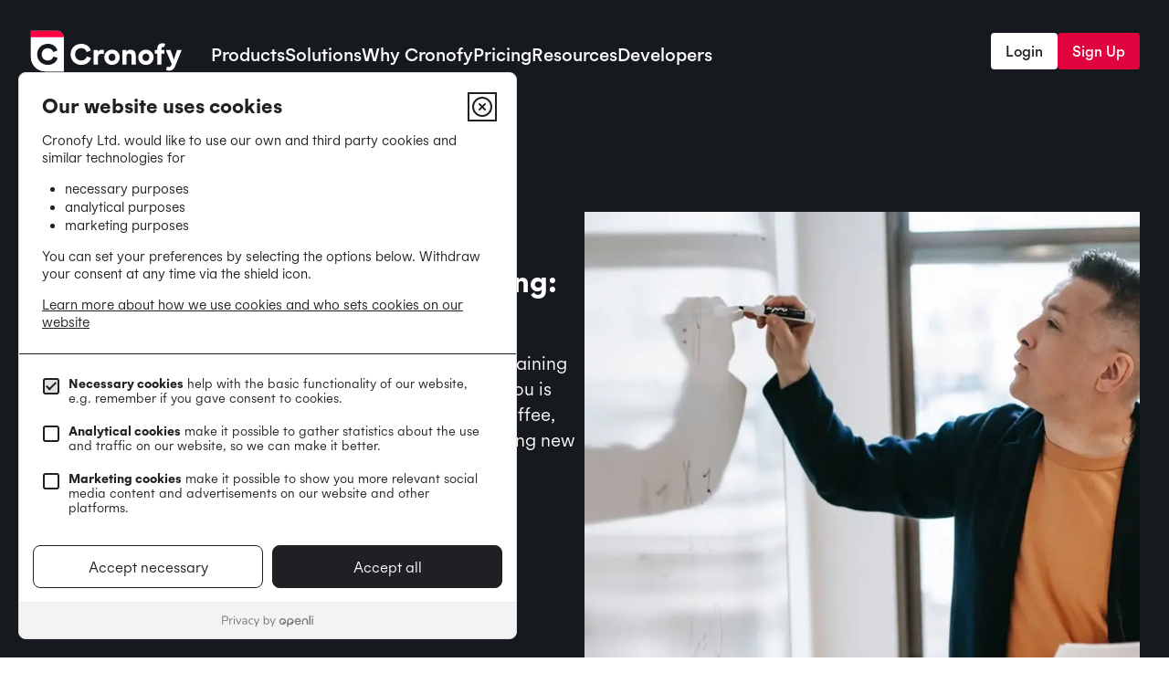

--- FILE ---
content_type: text/html; charset=utf-8
request_url: https://www.cronofy.com/blog/internal-training-vs-external-training
body_size: 22311
content:
<!DOCTYPE html><html lang="en"><head><meta charSet="utf-8" data-next-head=""/><meta name="viewport" content="width=device-width" data-next-head=""/><title data-next-head="">Internal Training vs External Training: Which is More Effective and Why? | Cronofy Scheduling</title><meta name="description" content="
I’m probably in the minority when I say that I love a good training session. Not the boring kind where the person sat next to you is falling asleep because they missed out on their morning coffee, but the interesting, engaging kind where you learn something new and leave feeling empowered.

I’ve experienced both these kinds of training sessions in the last few years. Some have been truly painful, regurgitating information that I already knew and full of groupthink. Others have been inspiring and thought-provoking, filling me with new ideas I couldn’t wait to execute.

Whether the course is interesting and engaging or making you reach for the free coffee, there are two ways these courses can be conducted: internally and externally. Internal training is taught by someone who works for your company, while external training is taught by someone outside of it.

When it comes to deciding on the best form of training for your team, it can be difficult to determine who is the best person to hold the session and why. What are the benefits to internal training sessions? Are external training sessions worth the cost?

Let’s take a look at some of the pros and cons of each.

‍

Internal training

Internal training sessions are conducted by someone that already works for your company. This is often someone from HR, but not always – it depends on the purpose of the session and who the best person for the job is. For a product demonstration, for example, a sales person may be better suited to the role, or for a more technical demonstration a developer may be a good fit.

Pros

Internal training sessions are easy to set up as you already have everyone and everything that you need. Because of this, it’s also quicker and cheaper to organize.

A senior team member training junior team members can help to build relationships and a team dynamic. The person conducting the training session may even learn something new from their junior team members.

Internal training sessions don’t just inform new hires or offer refreshers to older team members, though. They can also reinforce the tutor’s knowledge and help them to find any gaps in it. Discovering these gaps in their knowledge means that they won’t get caught out in the future and can improve their sales pitch.

‍

Cons

Internal knowledge has its limits. The longer we work for a company or with a particular person/team, the easier it is to fall into the trap of groupthink.

We’re also more likely to become isolated and stuck in our ways of doing things, which, long-term, can be detrimental.

In the age of technology, every industry is changing rapidly. Teams or companies that live in a silo risk falling behind their competitors, potentially damaging the brand and business by the use of old-fashioned techniques.

‍

External

External training is conducting by experts or influencers from outside of your company. They may be someone your company already has a relationship with – such as a supplier – who has been brought in to give more information on a product or feature, or an industry expert who can share the latest trends to help teams stay ahead of competitors.

This type of training can also be done at external events (such as Unleash or the Festival of Marketing) or online (such as Copy School, Forget the Funnel, and Codecademy).

‍

Pros

External training sessions break up groupthink and offer a fresh perspective on how things are done. This can have a dramatic effect on company culture and the way things are done moving forward (either in a positive or a negative way).

External training sessions also give teams the chance to learn from industry experts. The knowledge shared by people like Andrew &amp; Pete or Janet Murray in their corporate training sessions can be invaluable. They help companies to snap out of their ‘tradition is the only way’ mentality and view things from a new angle. In ever-changing industries such as HR or marketing, this is vital for teams who want to stand out. It also future-proofs team’s and company’s knowledge because they’re learning from someone whose job it is to pay attention to industry trends. These tutors also have experience working with dozens – if not hundreds – of businesses, giving them more experience and helping them to pick up on patterns that they can share with training sessions.

‍

Cons

External training is more expensive than in-house training.

It can also take longer to organize. After all, the best people are busy.

Should you go for the online training option, sessions or courses are often limited to a certain number of slots, or only open for sign-ups a few weeks a year. This can be difficult if you’re looking for courses for employees to take part in and they’re not open when you need them.

‍

Conclusion

Neither type of training is better than the other. What matters is what’s best for you and your team.

Before you start to organize your training session, it’s important to know what you – and they – want to get out of it. This will help you to research the best people for the job, whether that’s in-house or someone from outside of the company.

Consider your options before deciding, as there may be someone you didn’t think of initially who’s the perfect person to conduct the training session. Don’t let your personal biases affect your decision – just because you enjoyed someone’s training session five years ago, that doesn’t mean that their training session is as relevant now as it once was. Influencers get left behind all the time, so be sure that the one whose session you enjoyed previously is still on top of industry trends and can therefore get you and your team ahead, too." data-next-head=""/><meta property="og:title" content="Internal Training vs External Training: Which is More Effective and Why?" data-next-head=""/><meta property="og:description" content="
I’m probably in the minority when I say that I love a good training session. Not the boring kind where the person sat next to you is falling asleep because they missed out on their morning coffee, but the interesting, engaging kind where you learn something new and leave feeling empowered.

I’ve experienced both these kinds of training sessions in the last few years. Some have been truly painful, regurgitating information that I already knew and full of groupthink. Others have been inspiring and thought-provoking, filling me with new ideas I couldn’t wait to execute.

Whether the course is interesting and engaging or making you reach for the free coffee, there are two ways these courses can be conducted: internally and externally. Internal training is taught by someone who works for your company, while external training is taught by someone outside of it.

When it comes to deciding on the best form of training for your team, it can be difficult to determine who is the best person to hold the session and why. What are the benefits to internal training sessions? Are external training sessions worth the cost?

Let’s take a look at some of the pros and cons of each.

‍

Internal training

Internal training sessions are conducted by someone that already works for your company. This is often someone from HR, but not always – it depends on the purpose of the session and who the best person for the job is. For a product demonstration, for example, a sales person may be better suited to the role, or for a more technical demonstration a developer may be a good fit.

Pros

Internal training sessions are easy to set up as you already have everyone and everything that you need. Because of this, it’s also quicker and cheaper to organize.

A senior team member training junior team members can help to build relationships and a team dynamic. The person conducting the training session may even learn something new from their junior team members.

Internal training sessions don’t just inform new hires or offer refreshers to older team members, though. They can also reinforce the tutor’s knowledge and help them to find any gaps in it. Discovering these gaps in their knowledge means that they won’t get caught out in the future and can improve their sales pitch.

‍

Cons

Internal knowledge has its limits. The longer we work for a company or with a particular person/team, the easier it is to fall into the trap of groupthink.

We’re also more likely to become isolated and stuck in our ways of doing things, which, long-term, can be detrimental.

In the age of technology, every industry is changing rapidly. Teams or companies that live in a silo risk falling behind their competitors, potentially damaging the brand and business by the use of old-fashioned techniques.

‍

External

External training is conducting by experts or influencers from outside of your company. They may be someone your company already has a relationship with – such as a supplier – who has been brought in to give more information on a product or feature, or an industry expert who can share the latest trends to help teams stay ahead of competitors.

This type of training can also be done at external events (such as Unleash or the Festival of Marketing) or online (such as Copy School, Forget the Funnel, and Codecademy).

‍

Pros

External training sessions break up groupthink and offer a fresh perspective on how things are done. This can have a dramatic effect on company culture and the way things are done moving forward (either in a positive or a negative way).

External training sessions also give teams the chance to learn from industry experts. The knowledge shared by people like Andrew &amp; Pete or Janet Murray in their corporate training sessions can be invaluable. They help companies to snap out of their ‘tradition is the only way’ mentality and view things from a new angle. In ever-changing industries such as HR or marketing, this is vital for teams who want to stand out. It also future-proofs team’s and company’s knowledge because they’re learning from someone whose job it is to pay attention to industry trends. These tutors also have experience working with dozens – if not hundreds – of businesses, giving them more experience and helping them to pick up on patterns that they can share with training sessions.

‍

Cons

External training is more expensive than in-house training.

It can also take longer to organize. After all, the best people are busy.

Should you go for the online training option, sessions or courses are often limited to a certain number of slots, or only open for sign-ups a few weeks a year. This can be difficult if you’re looking for courses for employees to take part in and they’re not open when you need them.

‍

Conclusion

Neither type of training is better than the other. What matters is what’s best for you and your team.

Before you start to organize your training session, it’s important to know what you – and they – want to get out of it. This will help you to research the best people for the job, whether that’s in-house or someone from outside of the company.

Consider your options before deciding, as there may be someone you didn’t think of initially who’s the perfect person to conduct the training session. Don’t let your personal biases affect your decision – just because you enjoyed someone’s training session five years ago, that doesn’t mean that their training session is as relevant now as it once was. Influencers get left behind all the time, so be sure that the one whose session you enjoyed previously is still on top of industry trends and can therefore get you and your team ahead, too." data-next-head=""/><meta property="og:image" content="https://cdn.sanity.io/images/ygfbhkqr/production/addcf5852b9f18432939e483c771b25e3d7b131a-1000x667.jpg?rect=0,72,1000,525&amp;w=1200&amp;h=630" data-next-head=""/><meta property="og:type" content="website" data-next-head=""/><meta property="og:url" content="https://cronofy.com/blog/internal-training-vs-external-training" data-next-head=""/><link rel="apple-touch-icon" sizes="180x180" href="/apple-touch-icon.png" data-next-head=""/><link rel="icon" type="image/png" sizes="32x32" href="/favicon-32x32.png" data-next-head=""/><link rel="icon" type="image/png" sizes="16x16" href="/favicon-16x16.png" data-next-head=""/><link rel="manifest" href="/site.webmanifest" data-next-head=""/><meta name="msapplication-TileColor" content="#da532c" data-next-head=""/><meta name="theme-color" content="#ffffff" data-next-head=""/><link rel="preload" href="/_next/static/media/ca5e5a32f915a989-s.p.woff" as="font" type="font/woff" crossorigin="anonymous" data-next-font="size-adjust"/><link rel="preload" href="/_next/static/media/454efe779eab6438-s.p.woff" as="font" type="font/woff" crossorigin="anonymous" data-next-font="size-adjust"/><link rel="preload" href="/_next/static/media/01c87a263689da06-s.p.woff" as="font" type="font/woff" crossorigin="anonymous" data-next-font="size-adjust"/><link rel="preload" href="/_next/static/media/a49a5773602b6adb-s.p.woff" as="font" type="font/woff" crossorigin="anonymous" data-next-font="size-adjust"/><link rel="preload" href="/_next/static/media/4b2f95b25037a35d-s.p.woff" as="font" type="font/woff" crossorigin="anonymous" data-next-font="size-adjust"/><link rel="preload" href="/_next/static/media/c790babf3886f09e-s.p.woff" as="font" type="font/woff" crossorigin="anonymous" data-next-font="size-adjust"/><link rel="preload" href="/_next/static/css/014a6625adefcd86.css" as="style"/><link rel="preload" href="/_next/static/css/4708cd0faa350b39.css" as="style"/><link rel="preload" as="image" imageSrcSet="/_next/image?url=https%3A%2F%2Fcdn.sanity.io%2Fimages%2Fygfbhkqr%2Fproduction%2Faddcf5852b9f18432939e483c771b25e3d7b131a-1000x667.jpg%3Frect%3D167%2C0%2C667%2C667%26w%3D1404%26h%3D1404&amp;w=750&amp;q=75 1x, /_next/image?url=https%3A%2F%2Fcdn.sanity.io%2Fimages%2Fygfbhkqr%2Fproduction%2Faddcf5852b9f18432939e483c771b25e3d7b131a-1000x667.jpg%3Frect%3D167%2C0%2C667%2C667%26w%3D1404%26h%3D1404&amp;w=1920&amp;q=75 2x" data-next-head=""/><script type="text/javascript" src="//cdn-4.convertexperiments.com/v1/js/10018129-10018415.js?environment=production"></script><script id="convert-variables" type="text/javascript" data-nscript="beforeInteractive">
        var _conv_page_type = "";
        var _conv_category_id = "";
        var _conv_category_name = "";
        var _conv_product_sku = "";
        var _conv_product_name = "";
        var _conv_product_price = "";
        var _conv_customer_id = "";
        var _conv_custom_v1 = "";
        var _conv_custom_v2 = "";
        var _conv_custom_v3 = "";
        var _conv_custom_v4 = "";</script><link rel="stylesheet" href="/_next/static/css/014a6625adefcd86.css" data-n-g=""/><link rel="stylesheet" href="/_next/static/css/4708cd0faa350b39.css" data-n-p=""/><noscript data-n-css=""></noscript><script defer="" noModule="" src="/_next/static/chunks/polyfills-42372ed130431b0a.js"></script><script src="/_next/static/chunks/webpack-41449e3b79d8fb48.js" defer=""></script><script src="/_next/static/chunks/framework-aea28cf0f88dc409.js" defer=""></script><script src="/_next/static/chunks/main-7a73682c7f1a002f.js" defer=""></script><script src="/_next/static/chunks/pages/_app-0a2af7d64e9f3c37.js" defer=""></script><script src="/_next/static/chunks/8741fee9-f1f37c6130fa68c3.js" defer=""></script><script src="/_next/static/chunks/9514-b0f84dc110e3c7b4.js" defer=""></script><script src="/_next/static/chunks/9413-d212cf7ac3ea864e.js" defer=""></script><script src="/_next/static/chunks/3409-6114e424a3108c4b.js" defer=""></script><script src="/_next/static/chunks/1853-b0061b13f83a7da2.js" defer=""></script><script src="/_next/static/chunks/3173-a42a680dfaa31126.js" defer=""></script><script src="/_next/static/chunks/pages/%5B%5B...slug%5D%5D-2bccb61fb6d91115.js" defer=""></script><script src="/_next/static/wCbv6Gg0y1Sw9vAbMmhm8/_buildManifest.js" defer=""></script><script src="/_next/static/wCbv6Gg0y1Sw9vAbMmhm8/_ssgManifest.js" defer=""></script></head><body><link rel="preload" as="image" imageSrcSet="/_next/image?url=https%3A%2F%2Fcdn.sanity.io%2Fimages%2Fygfbhkqr%2Fproduction%2Faddcf5852b9f18432939e483c771b25e3d7b131a-1000x667.jpg%3Frect%3D167%2C0%2C667%2C667%26w%3D1404%26h%3D1404&amp;w=750&amp;q=75 1x, /_next/image?url=https%3A%2F%2Fcdn.sanity.io%2Fimages%2Fygfbhkqr%2Fproduction%2Faddcf5852b9f18432939e483c771b25e3d7b131a-1000x667.jpg%3Frect%3D167%2C0%2C667%2C667%26w%3D1404%26h%3D1404&amp;w=1920&amp;q=75 2x"/><div id="__next"> <div class="__className_526054"><header class="header_header__IXQNc"><div class=""><div data-testid="container" class="container_container__3G7d4 header_row___uWB8"><a id="logo-link" href="/" aria-label="Go to homepage"><svg xmlns="http://www.w3.org/2000/svg" fill="none" viewBox="0 0 167 48" class="header_logo__Gq2Sy" width="167" height="48"><path fill="#fff" d="M1.82 1.82h28.89a7.052 7.052 0 0 1 7.053 7.052V46.18H17.744C8.95 46.18 1.82 39.05 1.82 30.256V1.82Z"></path><path fill="#fff" d="M1.82 8.872h35.943V46.18H17.744C8.95 46.18 1.82 39.05 1.82 30.256V8.872Z"></path><path fill="#F04" d="M1.82 1.82h28.89a7.052 7.052 0 0 1 7.053 7.052H1.82V1.82Z"></path><path fill="#161A1E" d="M20.404 39.055c5.287 0 9.459-2.962 10.733-7.643l-4.714-1.593c-.637 2.675-3.057 4.459-6.019 4.459-3.95 0-6.72-2.803-6.72-6.752 0-3.981 2.803-6.752 6.72-6.752 2.866 0 5.191 1.624 5.86 4.204l4.618-1.656c-1.274-4.49-5.287-7.325-10.478-7.325-6.752 0-11.72 4.905-11.72 11.529 0 6.625 4.968 11.53 11.72 11.53Z"></path><path fill="#fff" d="M56.996 39.055c5.287 0 9.459-2.962 10.733-7.643l-4.714-1.593c-.637 2.675-3.057 4.459-6.019 4.459-3.95 0-6.72-2.803-6.72-6.752 0-3.981 2.803-6.752 6.72-6.752 2.866 0 5.191 1.624 5.86 4.204l4.618-1.656c-1.274-4.49-5.287-7.325-10.478-7.325-6.752 0-11.72 4.905-11.72 11.53 0 6.623 4.968 11.528 11.72 11.528Zm13.521-.382h4.618V31.22c0-2.866 1.401-4.363 4.267-4.363.828 0 1.72.16 2.357.382v-4.458c-.605-.255-1.338-.383-2.134-.383-2.038 0-3.63.988-4.49 2.867V22.78h-4.618v15.892Zm20.161.382c4.809 0 8.376-3.535 8.376-8.312 0-4.81-3.567-8.345-8.376-8.345-4.841 0-8.408 3.536-8.408 8.345 0 4.777 3.567 8.312 8.408 8.312Zm-3.758-8.312c0-2.453 1.528-4.077 3.758-4.077s3.726 1.656 3.726 4.077c0 2.42-1.497 4.045-3.726 4.045-2.23 0-3.758-1.657-3.758-4.045Zm15.057 7.93h4.618v-9.14c0-1.72 1.115-2.899 2.739-2.899 1.688 0 2.675 1.051 2.675 2.835v9.204h4.618v-10c0-3.918-2.166-6.274-5.701-6.274-1.847 0-3.599.987-4.331 2.356v-1.974h-4.618v15.892Zm25.822.382c4.809 0 8.376-3.535 8.376-8.312 0-4.81-3.567-8.345-8.376-8.345-4.841 0-8.408 3.536-8.408 8.345 0 4.777 3.567 8.312 8.408 8.312Zm-3.758-8.312c0-2.453 1.528-4.077 3.758-4.077 2.229 0 3.726 1.656 3.726 4.077 0 2.42-1.497 4.045-3.726 4.045-2.23 0-3.758-1.657-3.758-4.045Zm16.171-9.363v1.4h-2.771v4.045h2.771v11.848h4.618V26.825h3.185v-4.044h-3.185v-1.402c0-1.242.637-2.006 1.688-2.006.382 0 .765.095 1.115.318l1.306-3.535c-.765-.51-1.847-.796-3.09-.796-3.407 0-5.637 2.389-5.637 6.02Zm13.013 24.045c3.153 0 5.127-1.56 6.624-5.16l7.134-17.484h-5.095l-3.472 10.446-3.758-10.446h-5.128l6.593 15.542-.446.891c-.796 1.593-1.56 2.166-3.089 2.166-.637 0-1.401-.16-1.847-.382l-.797 3.726c.637.446 1.816.7 3.281.7Z"></path></svg></a><nav><ul class="navigation_menu__XGJsQ"><li class="navigation_parent__4qT4P"><button class="navigation_link__c4RCO" aria-haspopup="true">Products</button><div class="navigation_dropdown__2M1En navigation_twoColumns__4u_lk"><div class="navigation_column__2DSeV navigation_columnHalf__YAGSl"><h3 class="navigation_columnHeading__HdmeD"><span>Our platform</span><span class="svg_container__Z7hjI navigation_chevron__S1YnC svg_inline__dc_zm" style="height:24px;width:24px" role="presentation"><svg xmlns="http://www.w3.org/2000/svg" fill="none" viewBox="0 0 24 24" data-testid="svg" preserveAspectRatio="xMidYMid" height="24" width="24" stroke="currentColor" class="svg_svg__IVtNY" style="display:flex;margin:auto;width:24px;height:24px;fill:transparent;stroke:1px"><path stroke="#1E2023" stroke-linecap="round" stroke-linejoin="round" stroke-width="1.5" d="m8 11 4 4 4-4"></path></svg></span></h3><ul class="navigation_dropdownLinks__cRyLm navigation_closeOnMobile__MQXHW"><li><a href="/product-builders"><div class="navigation_title__q0fkB"><span>For Product Builders</span> </div><p>Embed Cronofy into your own product.</p></a></li><li><a href="/process-automation"><div class="navigation_title__q0fkB"><span>For Process Automation</span> </div><p>Use Cronofy to automate your existing processes.</p></a></li></ul></div><div class="navigation_column__2DSeV navigation_columnHalf__YAGSl"><h3 class="navigation_columnHeading__HdmeD"><span>Our capabilities</span><span class="svg_container__Z7hjI navigation_chevron__S1YnC svg_inline__dc_zm" style="height:24px;width:24px" role="presentation"><svg xmlns="http://www.w3.org/2000/svg" fill="none" viewBox="0 0 24 24" data-testid="svg" preserveAspectRatio="xMidYMid" height="24" width="24" stroke="currentColor" class="svg_svg__IVtNY" style="display:flex;margin:auto;width:24px;height:24px;fill:transparent;stroke:1px"><path stroke="#1E2023" stroke-linecap="round" stroke-linejoin="round" stroke-width="1.5" d="m8 11 4 4 4-4"></path></svg></span></h3><ul class="navigation_dropdownLinks__cRyLm navigation_closeOnMobile__MQXHW"><li><a href="/developer/calendar-api"><div class="navigation_title__q0fkB"><span>Calendar API</span> </div><p>Easily connect calendars to your application.</p></a></li><li><a href="/developer/availability-api"><div class="navigation_title__q0fkB"><span>Availability API</span> </div><p>Support self-serve booking and rescheduling.</p></a></li><li><a href="https://docs.cronofy.com/developers/ui-elements/"><div class="navigation_title__q0fkB"><span>UI Elements</span> </div><p>Embed booking experiences that feel native.</p></a></li><li><a href="/developer/meeting-agents"><div class="navigation_title__q0fkB"><span>Meeting Agents</span> </div><p>Capture meeting recordings and transcripts.</p></a></li><li><a href="/developer/scheduler-api"><div class="navigation_title__q0fkB"><span>Embedded Scheduler</span> </div><p>Embedded, managed scheduling.</p></a></li><li><a href="/scheduler"><div class="navigation_title__q0fkB"><span>Scheduler</span> </div><p>Use our standalone scheduler.</p></a></li></ul></div></div></li><li class="navigation_parent__4qT4P"><button class="navigation_link__c4RCO" aria-haspopup="true">Solutions</button><div class="navigation_dropdown__2M1En navigation_twoColumns__4u_lk"><div class="navigation_column__2DSeV navigation_columnHalf__YAGSl"><h3 class="navigation_columnHeading__HdmeD"><span>For Builders</span><span class="svg_container__Z7hjI navigation_chevron__S1YnC svg_inline__dc_zm" style="height:24px;width:24px" role="presentation"><svg xmlns="http://www.w3.org/2000/svg" fill="none" viewBox="0 0 24 24" data-testid="svg" preserveAspectRatio="xMidYMid" height="24" width="24" stroke="currentColor" class="svg_svg__IVtNY" style="display:flex;margin:auto;width:24px;height:24px;fill:transparent;stroke:1px"><path stroke="#1E2023" stroke-linecap="round" stroke-linejoin="round" stroke-width="1.5" d="m8 11 4 4 4-4"></path></svg></span></h3><ul class="navigation_dropdownLinks__cRyLm navigation_closeOnMobile__MQXHW"><li><a href="/solutions/hr-tech"><div class="navigation_title__q0fkB"><span>For HR Tech</span> </div><p>Accelerate time-to-hire and improve candidate experience.</p></a></li><li><a href="/developer"><div class="navigation_title__q0fkB"><span>For Healthcare</span> </div><p>Reduce no-shows and improve patient experience.</p></a></li><li><a href="/developer"><div class="navigation_title__q0fkB"><span>For Coaching &amp; Mentoring</span> </div><p>Increase client engagement and retention.</p></a></li><li><a href="/developer"><div class="navigation_title__q0fkB"><span>For EdTech</span> </div><p>Boost student engagement and course completions.</p></a></li><li><a href="/developer"><div class="navigation_title__q0fkB"><span>For Customer Relationship Management</span> </div><p>Improve meeting insights and increase deal velocity.</p></a></li><li><a href="/developer"><div class="navigation_title__q0fkB"><span>For Internal Apps</span> </div><p>Improve team coordination and productivity.</p></a></li></ul></div><div class="navigation_column__2DSeV navigation_columnHalf__YAGSl"><h3 class="navigation_columnHeading__HdmeD"><span>For Talent Acquisition teams</span><span class="svg_container__Z7hjI navigation_chevron__S1YnC svg_inline__dc_zm" style="height:24px;width:24px" role="presentation"><svg xmlns="http://www.w3.org/2000/svg" fill="none" viewBox="0 0 24 24" data-testid="svg" preserveAspectRatio="xMidYMid" height="24" width="24" stroke="currentColor" class="svg_svg__IVtNY" style="display:flex;margin:auto;width:24px;height:24px;fill:transparent;stroke:1px"><path stroke="#1E2023" stroke-linecap="round" stroke-linejoin="round" stroke-width="1.5" d="m8 11 4 4 4-4"></path></svg></span></h3><ul class="navigation_dropdownLinks__cRyLm navigation_closeOnMobile__MQXHW"><li><a href="/interview-scheduling-in-Paycor"><div class="navigation_title__q0fkB"><span>Interview scheduling in Paycor</span> </div></a></li><li><a href="/interview-scheduling-in-workday"><div class="navigation_title__q0fkB"><span>Interview scheduling in Workday</span> </div></a></li><li><a href="/interview-scheduling-in-successfactors"><div class="navigation_title__q0fkB"><span>Interview scheduling in SuccessFactors</span> </div></a></li><li><a href="/interview-scheduling-in-smartrecruiters"><div class="navigation_title__q0fkB"><span>Interview scheduling in SmartRecruiters</span> </div></a></li><li><a href="/interview-scheduling-in-greenhouse"><div class="navigation_title__q0fkB"><span>Interview scheduling in Greenhouse</span> </div></a></li><li><a href="/interview-scheduling-in-bamboohr"><div class="navigation_title__q0fkB"><span>Interview scheduling in BambooHR</span> </div></a></li><li><a href="/scheduler-for-recruitment-teams"><div class="navigation_title__q0fkB"><span>Interview scheduling with other HR platforms</span> </div></a></li></ul></div></div></li><li class="navigation_parent__4qT4P"><button class="navigation_link__c4RCO" aria-haspopup="true">Why Cronofy</button><div class="navigation_dropdown__2M1En navigation_oneColumn__XU5iy"><div class="navigation_column__2DSeV"><ul class="navigation_dropdownLinks__cRyLm"><li><a href="https://www.cronofy.com/case-studies"><div class="navigation_title__q0fkB"><span>Case studies</span> </div><p>See our customer success stories.</p></a></li><li><a href="/about"><div class="navigation_title__q0fkB"><span>About us</span> </div><p>Learn about Cronofy&#x27;s mission, vision and the team that make it.</p></a></li><li><a href="/privacy"><div class="navigation_title__q0fkB"><span>Privacy &amp; Security</span> </div><p>Understand how we secure and protect data.</p></a></li><li><a href="/careers"><div class="navigation_title__q0fkB"><span>Careers</span> </div><p>See our openings.</p></a></li><li><a href="/contact"><div class="navigation_title__q0fkB"><span>Contact us</span> </div><p>Get in touch with our expert team who will be more than happy to help.</p></a></li></ul></div></div></li><li class="navigation_parent__4qT4P"><button class="navigation_link__c4RCO" aria-haspopup="true">Pricing</button><div class="navigation_dropdown__2M1En navigation_twoColumns__4u_lk"><div class="navigation_column__2DSeV navigation_columnHalf__YAGSl"><h3 class="navigation_columnHeading__HdmeD"><span>For Product Builders</span><span class="svg_container__Z7hjI navigation_chevron__S1YnC svg_inline__dc_zm" style="height:24px;width:24px" role="presentation"><svg xmlns="http://www.w3.org/2000/svg" fill="none" viewBox="0 0 24 24" data-testid="svg" preserveAspectRatio="xMidYMid" height="24" width="24" stroke="currentColor" class="svg_svg__IVtNY" style="display:flex;margin:auto;width:24px;height:24px;fill:transparent;stroke:1px"><path stroke="#1E2023" stroke-linecap="round" stroke-linejoin="round" stroke-width="1.5" d="m8 11 4 4 4-4"></path></svg></span></h3><ul class="navigation_dropdownLinks__cRyLm navigation_closeOnMobile__MQXHW"><li><a href="/api-pricing"><div class="navigation_title__q0fkB"><span>API Pricing</span> </div><p>Embed meeting and scheduling infrastructure into your product or agent</p></a></li></ul></div><div class="navigation_column__2DSeV navigation_columnHalf__YAGSl"><h3 class="navigation_columnHeading__HdmeD"><span>For Process Automation</span><span class="svg_container__Z7hjI navigation_chevron__S1YnC svg_inline__dc_zm" style="height:24px;width:24px" role="presentation"><svg xmlns="http://www.w3.org/2000/svg" fill="none" viewBox="0 0 24 24" data-testid="svg" preserveAspectRatio="xMidYMid" height="24" width="24" stroke="currentColor" class="svg_svg__IVtNY" style="display:flex;margin:auto;width:24px;height:24px;fill:transparent;stroke:1px"><path stroke="#1E2023" stroke-linecap="round" stroke-linejoin="round" stroke-width="1.5" d="m8 11 4 4 4-4"></path></svg></span></h3><ul class="navigation_dropdownLinks__cRyLm navigation_closeOnMobile__MQXHW"><li><a href="/pricing"><div class="navigation_title__q0fkB"><span>Scheduler Pricing</span> </div><p>Use Cronofy to automate your existing meeting and scheduling processes</p></a></li></ul></div></div></li><li class="navigation_parent__4qT4P"><button class="navigation_link__c4RCO" aria-haspopup="true">Resources</button><div class="navigation_dropdown__2M1En navigation_oneColumn__XU5iy"><div class="navigation_column__2DSeV"><ul class="navigation_dropdownLinks__cRyLm"><li><a href="/reports/candidate-expectations-report-2024"><div class="navigation_title__q0fkB"><span>Candidate Expectations 2024</span> <label class="label">Report</label></div><p>Expectations data from 12,000 surveyed candidates.</p></a></li><li><a href="/webinars"><div class="navigation_title__q0fkB"><span>Webinars</span> </div><p>Keep up to date with latest insights and discussions.</p></a></li><li><a href="/blog"><div class="navigation_title__q0fkB"><span>Blog</span> </div><p>Read the latest news and industry insights.</p></a></li><li><a href="/guides"><div class="navigation_title__q0fkB"><span>Guides</span> </div><p>Useful guides to setting up and using Cronofy.</p></a></li></ul></div></div></li><li class="navigation_parent__4qT4P"><button class="navigation_link__c4RCO" aria-haspopup="true">Developers</button><div class="navigation_dropdown__2M1En navigation_twoColumns__4u_lk navigation_right__Kp6My"><div class="navigation_column__2DSeV navigation_columnHalf__YAGSl"><h3 class="navigation_columnHeading__HdmeD"><span>Documentation</span><span class="svg_container__Z7hjI navigation_chevron__S1YnC svg_inline__dc_zm" style="height:24px;width:24px" role="presentation"><svg xmlns="http://www.w3.org/2000/svg" fill="none" viewBox="0 0 24 24" data-testid="svg" preserveAspectRatio="xMidYMid" height="24" width="24" stroke="currentColor" class="svg_svg__IVtNY" style="display:flex;margin:auto;width:24px;height:24px;fill:transparent;stroke:1px"><path stroke="#1E2023" stroke-linecap="round" stroke-linejoin="round" stroke-width="1.5" d="m8 11 4 4 4-4"></path></svg></span></h3><ul class="navigation_dropdownLinks__cRyLm navigation_closeOnMobile__MQXHW"><li><a href="https://docs.cronofy.com/developers/api/" class="plausible-event-name=click_api_ref_nav"><div class="navigation_title__q0fkB"><span>API Reference</span> </div><p>Full API reference of the Cronofy API.</p></a></li><li><a href="https://docs.cronofy.com/developers/calendars-events/" class="plausible-event-name=click_dev_docs"><div class="navigation_title__q0fkB"><span>Calendar API</span> </div><p>Calendar API for integrating with multiple calendar services.</p></a></li><li><a href="https://docs.cronofy.com/developers/embedded-scheduler/" class="plausible-event-name=click_dev_docs"><div class="navigation_title__q0fkB"><span>Scheduler Embed</span> </div><p>API-driven scheduling with pre-built UI components.</p></a></li><li><a href="https://docs.cronofy.com/developers/api-libraries/" class="plausible-event-name=click_dev_docs"><div class="navigation_title__q0fkB"><span>SDKs</span> </div><p>Libraries for major development languages and environments.</p></a></li></ul></div><div class="navigation_column__2DSeV navigation_columnHalf__YAGSl"><h3 class="navigation_columnHeading__HdmeD"><span>Resources</span><span class="svg_container__Z7hjI navigation_chevron__S1YnC svg_inline__dc_zm" style="height:24px;width:24px" role="presentation"><svg xmlns="http://www.w3.org/2000/svg" fill="none" viewBox="0 0 24 24" data-testid="svg" preserveAspectRatio="xMidYMid" height="24" width="24" stroke="currentColor" class="svg_svg__IVtNY" style="display:flex;margin:auto;width:24px;height:24px;fill:transparent;stroke:1px"><path stroke="#1E2023" stroke-linecap="round" stroke-linejoin="round" stroke-width="1.5" d="m8 11 4 4 4-4"></path></svg></span></h3><ul class="navigation_dropdownLinks__cRyLm navigation_closeOnMobile__MQXHW"><li><a href="https://www.cronofy.com/api-pricing"><div class="navigation_title__q0fkB"><span>Pricing</span> </div><p>API pricing for SaaS products and platforms.</p></a></li><li><a href="https://docs.cronofy.com/developers/getting-started/" class="plausible-event-name=click_dev_docs_getting_started"><div class="navigation_title__q0fkB"><span>Getting Started </span> <label class="label">Guide</label></div><p>Getting started with the Cronofy API for Calendar Sync and Scheduling.</p></a></li><li><a href="https://docs.cronofy.com/developers/ui-elements/" class="plausible-event-name=click_dev_docs"><div class="navigation_title__q0fkB"><span>UI Elements</span> <label class="label">Guide</label></div><p>Fast-track development with embeddable scheduling components.</p></a></li><li><a href="https://docs.cronofy.com/developers/faqs/" class="plausible-event-name=click_dev_docs"><div class="navigation_title__q0fkB"><span>FAQs</span> </div><p>Understanding working with the Cronofy service.</p></a></li></ul></div></div></li></ul></nav><div class="header_ctaRow__rydlH"><a href="https://app.cronofy.com/login" class="button_button__a744l plausible-event-name=nav_login button_secondary__hzdhs button_medium__jTwg2 button_noBorder__6tJ8U" target="_blank">Login</a><a href="https://app.cronofy.com/sign_up" class="button_button__a744l plausible-event-name=nav_sign_up button_special__VF4zP button_medium__jTwg2" target="_blank">Sign Up</a></div><div class="header_ctaTabletRow__l8Ut_"><a href="https://app.cronofy.com/login" class="button_button__a744l plausible-event-name=nav_login button_secondary__hzdhs button_medium__jTwg2 button_noBorder__6tJ8U" target="_blank">Login</a><a href="https://app.cronofy.com/sign_up" class="button_button__a744l plausible-event-name=nav_sign_up button_special__VF4zP button_medium__jTwg2" target="_blank">Sign Up</a></div><button class="mobile-menu-button_wrapper__ohSdR" aria-label="Open menu"><span>Menu</span><div class="mobile-menu-button_hamburger__XS47N"><span></span><span></span><span></span><span></span></div></button></div></div></header><div><div data-testid="hero" class="blog-post-layout_wrapper__obYo0"><div class=""><div data-testid="container" class="container_container__3G7d4"><ol class="breadcrumbs_breadcrumbs__6I2Lu breadcrumbs_dark__XT8cH"><li> <a href="/">Home</a></li><li><span aria-hidden="true">/</span> <a href="/blog">Blog</a></li><li><span aria-hidden="true">/</span> <a>Article</a></li></ol><div class="blog-post-layout_row__5ICz7"><div class="blog-post-layout_text__FB41h"><div class="blog-post-layout_infoText__LTr78">June 7, 2018</div><h1 class="blog-post-layout_heading__RT_JL">Internal Training vs External Training: Which is More Effective and Why?</h1><div class="blog-post-layout_subHeading__De1jz">I’m probably in the minority when I say that I love a good training session. Not the boring kind where the person sat next to you is falling asleep because they missed out on their morning coffee, but the interesting, engaging kind where you learn something new and leave feeling empowered.</div><div class="blog-post-layout_readTime__p1jJT">5<!-- --> min read</div><div class="person_personLarge__tF84y"><div><img alt="Profile photo of Jeremy Bourhis" loading="lazy" width="500" height="500" decoding="async" data-nimg="1" class="person_personLargeImage__A1VbZ" style="color:transparent" srcSet="/_next/image?url=https%3A%2F%2Fcdn.sanity.io%2Fimages%2Fygfbhkqr%2Fproduction%2Fd6d53370cce06f9bc671cf5a5d84e78bf9f9cc3a-500x500.png%3Fw%3D200%26h%3D200&amp;w=640&amp;q=75 1x, /_next/image?url=https%3A%2F%2Fcdn.sanity.io%2Fimages%2Fygfbhkqr%2Fproduction%2Fd6d53370cce06f9bc671cf5a5d84e78bf9f9cc3a-500x500.png%3Fw%3D200%26h%3D200&amp;w=1080&amp;q=75 2x" src="/_next/image?url=https%3A%2F%2Fcdn.sanity.io%2Fimages%2Fygfbhkqr%2Fproduction%2Fd6d53370cce06f9bc671cf5a5d84e78bf9f9cc3a-500x500.png%3Fw%3D200%26h%3D200&amp;w=1080&amp;q=75"/></div><div><div class="person_personLargeTitle__VAXf9">Jeremy Bourhis</div><div class="person_personLargeRole__AQPpp">Demand Generation Manager</div></div><div class="person_personLargeLogo__lDvHE"></div></div></div><div class="blog-post-layout_image__hlRGp"><img alt="Blog post Hero Image" width="702" height="702" decoding="async" data-nimg="1" style="color:transparent;background-size:cover;background-position:50% 50%;background-repeat:no-repeat;background-image:url(&quot;data:image/svg+xml;charset=utf-8,%3Csvg xmlns=&#x27;http://www.w3.org/2000/svg&#x27; viewBox=&#x27;0 0 702 702&#x27;%3E%3Cfilter id=&#x27;b&#x27; color-interpolation-filters=&#x27;sRGB&#x27;%3E%3CfeGaussianBlur stdDeviation=&#x27;20&#x27;/%3E%3CfeColorMatrix values=&#x27;1 0 0 0 0 0 1 0 0 0 0 0 1 0 0 0 0 0 100 -1&#x27; result=&#x27;s&#x27;/%3E%3CfeFlood x=&#x27;0&#x27; y=&#x27;0&#x27; width=&#x27;100%25&#x27; height=&#x27;100%25&#x27;/%3E%3CfeComposite operator=&#x27;out&#x27; in=&#x27;s&#x27;/%3E%3CfeComposite in2=&#x27;SourceGraphic&#x27;/%3E%3CfeGaussianBlur stdDeviation=&#x27;20&#x27;/%3E%3C/filter%3E%3Cimage width=&#x27;100%25&#x27; height=&#x27;100%25&#x27; x=&#x27;0&#x27; y=&#x27;0&#x27; preserveAspectRatio=&#x27;none&#x27; style=&#x27;filter: url(%23b);&#x27; href=&#x27;https://cdn.sanity.io/images/ygfbhkqr/production/addcf5852b9f18432939e483c771b25e3d7b131a-1000x667.jpg?rect=167,0,667,667&amp;w=200&amp;h=200&amp;blur=20&#x27;/%3E%3C/svg%3E&quot;)" srcSet="/_next/image?url=https%3A%2F%2Fcdn.sanity.io%2Fimages%2Fygfbhkqr%2Fproduction%2Faddcf5852b9f18432939e483c771b25e3d7b131a-1000x667.jpg%3Frect%3D167%2C0%2C667%2C667%26w%3D1404%26h%3D1404&amp;w=750&amp;q=75 1x, /_next/image?url=https%3A%2F%2Fcdn.sanity.io%2Fimages%2Fygfbhkqr%2Fproduction%2Faddcf5852b9f18432939e483c771b25e3d7b131a-1000x667.jpg%3Frect%3D167%2C0%2C667%2C667%26w%3D1404%26h%3D1404&amp;w=1920&amp;q=75 2x" src="/_next/image?url=https%3A%2F%2Fcdn.sanity.io%2Fimages%2Fygfbhkqr%2Fproduction%2Faddcf5852b9f18432939e483c771b25e3d7b131a-1000x667.jpg%3Frect%3D167%2C0%2C667%2C667%26w%3D1404%26h%3D1404&amp;w=1920&amp;q=75"/></div></div></div></div></div><div></div><main class="layout-blogPost"><div></div><div id="0b1f83addb79" class="text_light__VhItL" data-testid="text"><div class=""><div data-testid="container" class="container_container__3G7d4"><div id="0b1f83addb79" class="text_row__e7e7O"><div class="text_image__KGHKc text_imageCenterLeft__ggQrJ"></div><div class="text_arrangeCenterLeft__hT2UH"><div class="rich-text"><p>I’ve experienced both these kinds of training sessions in the last few years. Some have been truly painful, regurgitating information that I already knew and full of groupthink. Others have been inspiring and thought-provoking, filling me with new ideas I couldn’t wait to execute.</p><p>Whether the course is interesting and engaging or making you reach for the free coffee, there are two ways these courses can be conducted: internally and externally. Internal training is taught by someone who works for your company, while external training is taught by someone outside of it.</p><p>When it comes to deciding on the best form of training for your team, it can be difficult to determine who is the best person to hold the session and why. What are the benefits to internal training sessions? Are external training sessions worth the cost?</p><p>Let’s take a look at some of the pros and cons of each.</p><p></p><h2>Internal training</h2><p>Internal training sessions are conducted by someone that already works for your company. This is often someone from HR, but not always – it depends on the purpose of the session and who the best person for the job is. For a product demonstration, for example, a sales person may be better suited to the role, or for a more technical demonstration a developer may be a good fit.</p><h3>Pros</h3><p>Internal training sessions are easy to set up as you already have everyone and everything that you need. Because of this, it’s also quicker and cheaper to organize.</p><p>A senior team member training junior team members can help to build relationships and a team dynamic. The person conducting the training session may even learn something new from their junior team members.</p><p>Internal training sessions don’t just inform new hires or offer refreshers to older team members, though. They can also reinforce the tutor’s knowledge and help them to find any gaps in it. Discovering these gaps in their knowledge means that they won’t get caught out in the future and can improve their sales pitch.</p><p>‍</p><h3>Cons</h3><p>Internal knowledge has its limits. The longer we work for a company or with a particular person/team, the easier it is to fall into the trap of groupthink.</p><p>We’re also more likely to become isolated and stuck in our ways of doing things, which, long-term, can be detrimental.</p><p>In the age of technology, every industry is changing rapidly. Teams or companies that live in a silo risk falling behind their competitors, potentially damaging the brand and business by the use of old-fashioned techniques.</p><p>‍</p><h2>External</h2><p>External training is conducted by experts or influencers from outside of your company. They may be someone your company already has a relationship with – such as a supplier – who has been brought in to give more information on a product or feature, or an industry expert who can share the latest trends to help teams stay ahead of competitors.</p><p>This type of training can also be done at external events (such as Unleash or the Festival of Marketing) or online (such as Copy School, Forget the Funnel, and Codecademy).</p><p>‍</p><h3>Pros</h3><p>External training sessions break up groupthink and offer a fresh perspective on how things are done. This can have a dramatic effect on company culture and the way things are done moving forward (either in a positive or a negative way).</p><p>External training sessions also give teams the chance to learn from industry experts. The knowledge shared by people like <a href="https://www.andrewandpete.com/" target="_blank">Andrew &amp; Pete</a> or <a href="https://www.janetmurray.co.uk/" target="_blank">Janet Murray</a> in their corporate training sessions can be invaluable. They help companies to snap out of their ‘tradition is the only way’ mentality and view things from a new angle. In ever-changing industries such as HR or marketing, this is vital for teams who want to stand out. It also future-proofs team’s and company’s knowledge because they’re learning from someone whose job it is to pay attention to industry trends. These tutors also have experience working with dozens – if not hundreds – of businesses, giving them more experience and helping them to pick up on patterns that they can share with training sessions.</p><p>‍</p><h3>Cons</h3><p>External training is more expensive than in-house training.</p><p>It can also take longer to organize. After all, the best people are busy.</p><p>Should you go for the online training option, sessions or courses are often limited to a certain number of slots, or only open for sign-ups a few weeks a year. This can be difficult if you’re looking for courses for employees to take part in and they’re not open when you need them.</p><p>‍</p><h2>Conclusion</h2><p>Whether you choose internal or external training, the ultimate goal is to improve your team&#x27;s skills and processes. One area where this improvement can be immediately applied is in your recruitment and onboarding procedures. Efficient i<a href="https://www.cronofy.com/scheduler-for-recruitment-teams" target="_blank">nterview scheduling</a>, for instance, can be a direct outcome of well-executed training sessions.</p><p>Consider your options before deciding, as there may be someone you didn’t think of initially who’s the perfect person to conduct the training session. Don’t let your personal biases affect your decision – just because you enjoyed someone’s training session five years ago, that doesn’t mean that their training session is as relevant now as it once was. Influencers get left behind all the time, so be sure that the one whose session you enjoyed previously is still on top of industry trends and can therefore get you and your team ahead, too.</p><h2><br/>Applying Training Outcomes</h2><p>Before you start to organize your training session, it’s important to know what you – and they – want to get out of it. This will help you to research the best people for the job, whether that’s in-house or someone from outside of the company.<br/><br/>Training, whether internal or external, often leads to process improvements across various aspects of your business. One area where the benefits of training can be quickly realized is in streamlining your recruitment process, particularly in interview scheduling.</p><h3><br/>Enhancing Interview Scheduling Processes</h3><p>Both internal and external training can provide insights into better time management and communication skills. These skills can be directly applied to improve your interview scheduling process:</p><ul><li><strong>Internal training benefits:</strong> Team members who&#x27;ve undergone internal training on your company&#x27;s specific processes can apply this knowledge to create a more efficient, company-specific interview scheduling system.</li><li><strong>External training advantages:</strong> External training often introduces new tools and technologies. This exposure can lead to the adoption of automated scheduling systems that simplify the interview process for both recruiters and candidates.</li></ul><p>By implementing improved interview scheduling techniques as a result of your training efforts, you can:</p><ol><li>Reduce time-to-hire</li><li>Improve <a href="https://www.cronofy.com/reports/candidate-expectations-report-2024#db2e0bc29da7" target="_blank">candidate experience</a></li><li>Increase hiring team productivity</li><li>Ensure better coordination across different time zones</li></ol><p>Remember, the goal of any training is to enhance your team&#x27;s capabilities and efficiency. By focusing on practical applications like interview scheduling, you can demonstrate the tangible benefits of your chosen training approach.</p></div></div></div></div></div></div><div class="spacer_spacer__7fhip spacer_medium__cIRHV spacer_light__l8Ru9" data-testid="spacer"></div><div class="spacer_spacer__7fhip spacer_medium__cIRHV spacer_dark__gp7lr" data-testid="spacer"></div><div class="container_dark__7GecH"><div data-testid="container" class="container_container__3G7d4"><div data-testid="cardlist" class="card-list_list__09pUL" role="list"><div class="card_card__ljZ1D card_padded__8xdao card_dark__XihwH" link="team-of-one-how-solo-hr-professionals-can-run-efficient-hr-functions" type="blogPost" role="listitem"><a aria-label="View" href="/blog/team-of-one-how-solo-hr-professionals-can-run-efficient-hr-functions"><img alt="Card Image" loading="lazy" width="1920" height="1018" decoding="async" data-nimg="1" class="card_image__crU0L" style="color:transparent" srcSet="/_next/image?url=https%3A%2F%2Fcdn.sanity.io%2Fimages%2Fygfbhkqr%2Fproduction%2F0d9a8f36acfa366a5c202f90a22d2e9592e212f6-1920x1018.png&amp;w=1920&amp;q=75 1x, /_next/image?url=https%3A%2F%2Fcdn.sanity.io%2Fimages%2Fygfbhkqr%2Fproduction%2F0d9a8f36acfa366a5c202f90a22d2e9592e212f6-1920x1018.png&amp;w=3840&amp;q=75 2x" src="/_next/image?url=https%3A%2F%2Fcdn.sanity.io%2Fimages%2Fygfbhkqr%2Fproduction%2F0d9a8f36acfa366a5c202f90a22d2e9592e212f6-1920x1018.png&amp;w=3840&amp;q=75"/></a><div class="card_infoText__JvRUl card_infoTextDark__6Cj6f">Blog Post<!-- --> • <!-- -->November 11, 2024</div><div class="card_title__m4VQJ">Team of One: How Solo-HR Professionals Can Run Efficient HR Functions</div><div class="card_description__dCd3g rich-text">Managing HR solo? You’re not alone. It’s increasingly common for HR professionals to juggle everything—from hiring to payroll to engagement—without backup. Handling it all doesn’t mean you have to do it manually. Here’s how you can gain back time for what really matters.
</div><div class="card_spacer__1xmCw" aria-hidden="true"></div><div class="card_buttonWrapper__7VpuG"><a href="/blog/team-of-one-how-solo-hr-professionals-can-run-efficient-hr-functions" class="button_button__a744l button_primary__smv6q button_large__1m7B5 button_iconRight__HgSXi button_primaryDark__zm0WA"><span class="svg_container__Z7hjI svg_inline__dc_zm" style="height:24px;width:24px" role="presentation"><svg xmlns="http://www.w3.org/2000/svg" fill="none" viewBox="0 0 24 24" data-testid="svg" preserveAspectRatio="xMidYMid" height="24" width="24" stroke="currentColor" class="svg_svg__IVtNY" style="display:flex;margin:auto;width:24px;height:24px;fill:transparent;stroke:1px"><path stroke="#1E2023" stroke-linecap="round" stroke-linejoin="round" stroke-width="1.5" d="M17 12H7m6-4 4 4-4 4"></path></svg></span>View</a></div></div><div class="card_card__ljZ1D card_padded__8xdao card_dark__XihwH" link="cronofy-wise-interview-scheduling" type="caseStudy" role="listitem"><a aria-label="View" href="/case-studies/cronofy-wise-interview-scheduling"><img alt="Card Image" loading="lazy" width="4000" height="2036" decoding="async" data-nimg="1" class="card_image__crU0L" style="color:transparent" srcSet="/_next/image?url=https%3A%2F%2Fcdn.sanity.io%2Fimages%2Fygfbhkqr%2Fproduction%2F4ab948df7cdf4da82c3a47f8489838bbdf42ad76-4000x2036.png&amp;w=3840&amp;q=75 1x" src="/_next/image?url=https%3A%2F%2Fcdn.sanity.io%2Fimages%2Fygfbhkqr%2Fproduction%2F4ab948df7cdf4da82c3a47f8489838bbdf42ad76-4000x2036.png&amp;w=3840&amp;q=75"/></a><div class="card_infoText__JvRUl card_infoTextDark__6Cj6f">Case Study</div><div class="card_title__m4VQJ">How Wise cut interview scheduling from 6 days to 90 minutes</div><div class="card_description__dCd3g rich-text">Learn how Wise, a global technology company with a mission to move the world’s money, accelerated their time-to-schedule with Cronofy’s scheduling automation and transformed their candidate experience.</div><div class="card_spacer__1xmCw" aria-hidden="true"></div><div class="card_buttonWrapper__7VpuG"><a href="/case-studies/cronofy-wise-interview-scheduling" class="button_button__a744l button_primary__smv6q button_large__1m7B5 button_iconRight__HgSXi button_primaryDark__zm0WA"><span class="svg_container__Z7hjI svg_inline__dc_zm" style="height:24px;width:24px" role="presentation"><svg xmlns="http://www.w3.org/2000/svg" fill="none" viewBox="0 0 24 24" data-testid="svg" preserveAspectRatio="xMidYMid" height="24" width="24" stroke="currentColor" class="svg_svg__IVtNY" style="display:flex;margin:auto;width:24px;height:24px;fill:transparent;stroke:1px"><path stroke="#1E2023" stroke-linecap="round" stroke-linejoin="round" stroke-width="1.5" d="M17 12H7m6-4 4 4-4 4"></path></svg></span>View</a></div></div><div class="card_card__ljZ1D card_padded__8xdao card_dark__XihwH" link="psychology-in-recruitment-data-driven-insights-for-a-better-candidate-experience" type="blogPost" role="listitem"><a aria-label="View" href="/blog/psychology-in-recruitment-data-driven-insights-for-a-better-candidate-experience"><img alt="Card Image" loading="lazy" width="2400" height="1500" decoding="async" data-nimg="1" class="card_image__crU0L" style="color:transparent" srcSet="/_next/image?url=https%3A%2F%2Fcdn.sanity.io%2Fimages%2Fygfbhkqr%2Fproduction%2Fe84531b6148f8b14713a04eb36f646a9f6d88ca5-2400x1500.png&amp;w=3840&amp;q=75 1x" src="/_next/image?url=https%3A%2F%2Fcdn.sanity.io%2Fimages%2Fygfbhkqr%2Fproduction%2Fe84531b6148f8b14713a04eb36f646a9f6d88ca5-2400x1500.png&amp;w=3840&amp;q=75"/></a><div class="card_infoText__JvRUl card_infoTextDark__6Cj6f">Blog Post<!-- --> • <!-- -->May 24, 2024</div><div class="card_title__m4VQJ">Psychology in Recruitment: Data-Driven Insights for a Better Candidate Experience</div><div class="card_description__dCd3g rich-text">What goes on in the minds of job candidates as they navigate the recruitment process? How do their expectations shape their experience, and what factors contribute to their stress or satisfaction? We shed light on these questions.</div><div class="card_spacer__1xmCw" aria-hidden="true"></div><div class="card_buttonWrapper__7VpuG"><a href="/blog/psychology-in-recruitment-data-driven-insights-for-a-better-candidate-experience" class="button_button__a744l button_primary__smv6q button_large__1m7B5 button_iconRight__HgSXi button_primaryDark__zm0WA"><span class="svg_container__Z7hjI svg_inline__dc_zm" style="height:24px;width:24px" role="presentation"><svg xmlns="http://www.w3.org/2000/svg" fill="none" viewBox="0 0 24 24" data-testid="svg" preserveAspectRatio="xMidYMid" height="24" width="24" stroke="currentColor" class="svg_svg__IVtNY" style="display:flex;margin:auto;width:24px;height:24px;fill:transparent;stroke:1px"><path stroke="#1E2023" stroke-linecap="round" stroke-linejoin="round" stroke-width="1.5" d="M17 12H7m6-4 4 4-4 4"></path></svg></span>View</a></div></div><div data-testid="hiddencard" aria-hidden="true" class="card-list_hiddenCard__fu7P6"></div><div data-testid="hiddencard" aria-hidden="true" class="card-list_hiddenCard__fu7P6"></div><div data-testid="hiddencard" aria-hidden="true" class="card-list_hiddenCard__fu7P6"></div></div></div></div><div class="spacer_spacer__7fhip spacer_medium__cIRHV spacer_dark__gp7lr" data-testid="spacer"></div></main></div><footer class="footer_footer__CTeCe" data-testid="footer"><div class=""><div data-testid="container" class="container_container__3G7d4"><div class="footer_row___c4vk"><div class="footer_linksRow__olgsk"><div class="footer_linkColumn__n_KPr"><span>Solutions</span><ul><li data-testid="footer-solutions-links"><a href="/scheduler-for-recruitment-teams" target="_self">Interview Scheduling</a></li><li data-testid="footer-solutions-links"><a href="/ats-scheduling-integration-partners" target="_self">ATS Integrations</a></li><li data-testid="footer-solutions-links"><a href="/developer/white-label-api" target="_self">Cronofy API</a></li><li data-testid="footer-solutions-links"><a href="/developer/calendar-api" target="_self">Calendar API</a></li><li data-testid="footer-solutions-links"><a href="/developer/scheduler-api" target="_self">Scheduler API</a></li><li data-testid="footer-solutions-links"><a href="/integrations" target="_self">Integrations</a></li></ul></div><div class="footer_linkColumn__n_KPr"><span>Resources</span><ul><li data-testid="footer-resources-links"><a href="/blog" target="_self">Blog</a></li><li data-testid="footer-resources-links"><a href="/case-studies" target="_self">Customer Stories</a></li><li data-testid="footer-resources-links"><a href="/webinars" target="_self">Webinars</a></li><li data-testid="footer-resources-links"><a href="/reports/candidate-expectations-report-2024" target="_self">Candidate Expectations Report</a></li><li data-testid="footer-resources-links"><a href="https://www.cronofy.com/build-or-buy-calendar-integrations" target="_self">Should you build or buy?</a></li><li data-testid="footer-resources-links"><a href="/nylas-alternative" target="_self">Nylas Alternative</a></li><li data-testid="footer-resources-links"><a href="/goodtime-alternative" target="_self">GoodTime Alternative</a></li></ul></div><div class="footer_linkColumn__n_KPr"><span>Support</span><ul><li data-testid="footer-support-links"><a href="/pricing" target="_self">Pricing</a></li><li data-testid="footer-support-links"><a href="/guides" target="_self">Guides</a></li><li data-testid="footer-support-links"><a href="/faqs" target="_self">FAQs</a></li><li data-testid="footer-support-links"><a href="https://docs.cronofy.com/" target="_blank">Documentation</a></li><li data-testid="footer-support-links"><a href="https://changelog.cronofy.com" target="_blank">Changelog</a></li><li data-testid="footer-support-links"><a href="https://status.cronofy.com/" target="_blank">Status</a></li></ul></div><div class="footer_linkColumn__n_KPr"><span>Company</span><ul><li data-testid="footer-company-links"><a href="/about" target="_self">About Cronofy</a></li><li data-testid="footer-company-links"><a href="/careers" target="_self">Careers</a></li><li data-testid="footer-company-links"><a href="/contact" target="_self">Contact</a></li><li data-testid="footer-company-links"><a href="https://cronofy.com/brand" target="_self">Brand Guidelines</a></li><li data-testid="footer-company-links"><a href="/privacy" target="_self">Privacy &amp; Security</a></li></ul></div></div></div><ul class="footer_social__m9XhN"><li><a href="https://www.facebook.com/cronofy" target="_blank" aria-label="Cronofy on Facebook" class="footer_socialLink__IN2yL"><svg xmlns="http://www.w3.org/2000/svg" fill="none" viewBox="0 0 24 24" width="48" height="48"><path fill="#1E2023" d="m14.696 12.75.342-2.171h-2.106V9.168c0-.594.294-1.174 1.234-1.174h.971V6.146A11.78 11.78 0 0 0 13.427 6c-1.733 0-2.865 1.041-2.865 2.924v1.655H8.64v2.17h1.922V18h2.37v-5.25h1.764Z"></path></svg></a></li><li><a href="https://twitter.com/cronofy" target="_blank" aria-label="Cronofy on Twitter" class="footer_socialLink__IN2yL"><svg xmlns="http://www.w3.org/2000/svg" fill="none" viewBox="0 0 24 24" width="48" height="48"><path fill="#161A1E" d="M13.107 11.081 17.427 6h-1.023l-3.752 4.412L9.656 6H6.2l4.531 6.672L6.2 18h1.024l3.962-4.66L14.35 18h3.456l-4.7-6.919h.001Zm-1.402 1.65-.46-.665L7.594 6.78h1.572l2.948 4.266.46.664 3.831 5.546h-1.572l-3.127-4.525Z"></path></svg></a></li><li><a href="https://www.linkedin.com/company/cronofy/" target="_blank" aria-label="Cronofy on LinkedIn" class="footer_socialLink__IN2yL"><svg xmlns="http://www.w3.org/2000/svg" fill="none" viewBox="0 0 24 24" width="48" height="48"><path fill="#1E2023" fill-rule="evenodd" d="M6.49 5.52c-.536 0-.97.42-.97.94v11.235c0 .518.434.939.97.939h11.175c.535 0 .969-.42.969-.94V6.46c0-.518-.434-.939-.97-.939H6.49Zm3.015 5.07v5.904H7.543v-5.903h1.962Zm.13-1.825c0 .566-.427 1.02-1.11 1.02H8.51c-.658 0-1.084-.454-1.084-1.02 0-.58.439-1.02 1.11-1.02s1.085.44 1.097 1.02Zm2.918 7.73h-1.962s.026-5.35 0-5.904h1.963v.836c.26-.403.727-.975 1.768-.975 1.291 0 2.26.844 2.26 2.658v3.384h-1.963v-3.158c0-.793-.284-1.335-.994-1.335-.542 0-.865.366-1.007.718-.052.126-.065.303-.065.479v3.296Z" clip-rule="evenodd"></path></svg></a></li><li><a href="https://www.youtube.com/cronofy" target="_blank" aria-label="Cronofy on YouTube" class="footer_socialLink__IN2yL"><svg xmlns="http://www.w3.org/2000/svg" fill="none" viewBox="0 0 24 24" width="48" height="48"><path fill="#1E2023" fill-rule="evenodd" d="M17.225 7.486a1.72 1.72 0 0 1 1.21 1.213C18.72 9.768 18.72 12 18.72 12s0 2.232-.285 3.301a1.718 1.718 0 0 1-1.21 1.213c-1.066.286-5.345.286-5.345.286s-4.276 0-5.345-.286a1.718 1.718 0 0 1-1.21-1.213C5.04 14.232 5.04 12 5.04 12s0-2.232.285-3.301a1.718 1.718 0 0 1 1.21-1.213C7.604 7.2 11.88 7.2 11.88 7.2s4.279 0 5.345.286ZM14.067 12l-3.554 2.057V9.944L14.067 12Z" clip-rule="evenodd"></path></svg></a></li></ul><div class="footer_termsRow__XjQ9X"><div>© <!-- -->2025<!-- --> Cronofy Ltd</div><a href="https://docs.cronofy.com/policies/privacy-notice/" data-testid="footer-terms-links" target="_self">Privacy Notice</a><a href="https://docs.cronofy.com/policies/terms-of-service/" data-testid="footer-terms-links" target="_self">Terms &amp; Conditions</a><a href="https://docs.cronofy.com/policies/api-sla/" data-testid="footer-terms-links" target="_self">API SLA</a><a href="https://docs.cronofy.com/policies/end-user-terms-of-service/" data-testid="footer-terms-links" target="_blank">End User Terms of Service</a></div><div class="footer_badges__GcTc6"><div class="footer_badge__yjuOP" data-testid="footer-badge"><img alt="ISO27001 certified" loading="lazy" width="53" height="62" decoding="async" data-nimg="1" style="color:transparent" srcSet="/_next/image?url=https%3A%2F%2Fcdn.sanity.io%2Fimages%2Fygfbhkqr%2Fproduction%2F13fccc22bfdbf91c33efa53f11ca293744d3b864-50x62.svg&amp;w=64&amp;q=75 1x, /_next/image?url=https%3A%2F%2Fcdn.sanity.io%2Fimages%2Fygfbhkqr%2Fproduction%2F13fccc22bfdbf91c33efa53f11ca293744d3b864-50x62.svg&amp;w=128&amp;q=75 2x" src="/_next/image?url=https%3A%2F%2Fcdn.sanity.io%2Fimages%2Fygfbhkqr%2Fproduction%2F13fccc22bfdbf91c33efa53f11ca293744d3b864-50x62.svg&amp;w=128&amp;q=75"/><span>ISO27001 certified</span></div><div class="footer_badge__yjuOP" data-testid="footer-badge"><img alt="ISO27018 certified" loading="lazy" width="53" height="62" decoding="async" data-nimg="1" style="color:transparent" srcSet="/_next/image?url=https%3A%2F%2Fcdn.sanity.io%2Fimages%2Fygfbhkqr%2Fproduction%2Faed50aeb68f05de8352830bf4fbba18d80c698e9-52x62.svg&amp;w=64&amp;q=75 1x, /_next/image?url=https%3A%2F%2Fcdn.sanity.io%2Fimages%2Fygfbhkqr%2Fproduction%2Faed50aeb68f05de8352830bf4fbba18d80c698e9-52x62.svg&amp;w=128&amp;q=75 2x" src="/_next/image?url=https%3A%2F%2Fcdn.sanity.io%2Fimages%2Fygfbhkqr%2Fproduction%2Faed50aeb68f05de8352830bf4fbba18d80c698e9-52x62.svg&amp;w=128&amp;q=75"/><span>ISO27018 certified</span></div><div class="footer_badge__yjuOP" data-testid="footer-badge"><img alt="ISO27701 certified" loading="lazy" width="53" height="62" decoding="async" data-nimg="1" style="color:transparent" srcSet="/_next/image?url=https%3A%2F%2Fcdn.sanity.io%2Fimages%2Fygfbhkqr%2Fproduction%2F1ff0db4548ccc7bfad8754a967f7870e540b3fba-53x62.svg&amp;w=64&amp;q=75 1x, /_next/image?url=https%3A%2F%2Fcdn.sanity.io%2Fimages%2Fygfbhkqr%2Fproduction%2F1ff0db4548ccc7bfad8754a967f7870e540b3fba-53x62.svg&amp;w=128&amp;q=75 2x" src="/_next/image?url=https%3A%2F%2Fcdn.sanity.io%2Fimages%2Fygfbhkqr%2Fproduction%2F1ff0db4548ccc7bfad8754a967f7870e540b3fba-53x62.svg&amp;w=128&amp;q=75"/><span>ISO27701 certified</span></div><div class="footer_badge__yjuOP" data-testid="footer-badge"><img alt="SOC2 attested" loading="lazy" width="53" height="62" decoding="async" data-nimg="1" style="color:transparent" srcSet="/_next/image?url=https%3A%2F%2Fcdn.sanity.io%2Fimages%2Fygfbhkqr%2Fproduction%2F55f2e59ffe9cb2359c036a89bd585f2fda508cbb-116x136.svg&amp;w=64&amp;q=75 1x, /_next/image?url=https%3A%2F%2Fcdn.sanity.io%2Fimages%2Fygfbhkqr%2Fproduction%2F55f2e59ffe9cb2359c036a89bd585f2fda508cbb-116x136.svg&amp;w=128&amp;q=75 2x" src="/_next/image?url=https%3A%2F%2Fcdn.sanity.io%2Fimages%2Fygfbhkqr%2Fproduction%2F55f2e59ffe9cb2359c036a89bd585f2fda508cbb-116x136.svg&amp;w=128&amp;q=75"/><span>SOC2 attested</span></div><div class="footer_badge__yjuOP" data-testid="footer-badge"><img alt="GDPR compliant" loading="lazy" width="53" height="62" decoding="async" data-nimg="1" style="color:transparent" srcSet="/_next/image?url=https%3A%2F%2Fcdn.sanity.io%2Fimages%2Fygfbhkqr%2Fproduction%2F4f1bb028ba52ae4907a3f052bd885dc65985e995-53x62.svg&amp;w=64&amp;q=75 1x, /_next/image?url=https%3A%2F%2Fcdn.sanity.io%2Fimages%2Fygfbhkqr%2Fproduction%2F4f1bb028ba52ae4907a3f052bd885dc65985e995-53x62.svg&amp;w=128&amp;q=75 2x" src="/_next/image?url=https%3A%2F%2Fcdn.sanity.io%2Fimages%2Fygfbhkqr%2Fproduction%2F4f1bb028ba52ae4907a3f052bd885dc65985e995-53x62.svg&amp;w=128&amp;q=75"/><span>GDPR compliant</span></div><div class="footer_badge__yjuOP" data-testid="footer-badge"><img alt="CCPA ‍compliant" loading="lazy" width="53" height="62" decoding="async" data-nimg="1" style="color:transparent" srcSet="/_next/image?url=https%3A%2F%2Fcdn.sanity.io%2Fimages%2Fygfbhkqr%2Fproduction%2Fcd454ea203db2233a15f3a5036273da610e073ee-52x62.svg&amp;w=64&amp;q=75 1x, /_next/image?url=https%3A%2F%2Fcdn.sanity.io%2Fimages%2Fygfbhkqr%2Fproduction%2Fcd454ea203db2233a15f3a5036273da610e073ee-52x62.svg&amp;w=128&amp;q=75 2x" src="/_next/image?url=https%3A%2F%2Fcdn.sanity.io%2Fimages%2Fygfbhkqr%2Fproduction%2Fcd454ea203db2233a15f3a5036273da610e073ee-52x62.svg&amp;w=128&amp;q=75"/><span>CCPA ‍compliant</span></div><div class="footer_badge__yjuOP" data-testid="footer-badge"><img alt="HIPAA compliant" loading="lazy" width="53" height="62" decoding="async" data-nimg="1" style="color:transparent" srcSet="/_next/image?url=https%3A%2F%2Fcdn.sanity.io%2Fimages%2Fygfbhkqr%2Fproduction%2F7a14fcc1d8bbc9c23dfe974180c18126835d06f4-53x62.svg&amp;w=64&amp;q=75 1x, /_next/image?url=https%3A%2F%2Fcdn.sanity.io%2Fimages%2Fygfbhkqr%2Fproduction%2F7a14fcc1d8bbc9c23dfe974180c18126835d06f4-53x62.svg&amp;w=128&amp;q=75 2x" src="/_next/image?url=https%3A%2F%2Fcdn.sanity.io%2Fimages%2Fygfbhkqr%2Fproduction%2F7a14fcc1d8bbc9c23dfe974180c18126835d06f4-53x62.svg&amp;w=128&amp;q=75"/><span>HIPAA compliant</span></div></div></div></div></footer></div><div id="anchor-icon" aria-hidden="true" class="hidden" hidden=""><div class="heading-link_linkIconWrapper__mPmj0" data-icon="true"><span class="heading-link_linkIcon__QcGvp" data-testid="anchor-link-icon"><span class="svg_container__Z7hjI" style="height:28px;width:28px" role="presentation"><svg xmlns="http://www.w3.org/2000/svg" fill="none" viewBox="0 0 24 24" data-testid="svg" preserveAspectRatio="xMidYMid" height="28" width="28" stroke="currentColor" class="svg_svg__IVtNY" style="display:flex;margin:auto;width:28px;height:28px;fill:transparent;stroke:1px"><path stroke="#1E2023" stroke-linecap="round" stroke-width="1.5" d="M12.505 17.505a4.25 4.25 0 0 1-6.01-6.01m3.5-3.5a4.25 4.25 0 1 1 6.01 6.01M13 11l-3.5 3.5"></path></svg></span></span></div></div></div><script id="__NEXT_DATA__" type="application/json">{"props":{"pageProps":{"page":{"_id":"c835bc19-a7b0-4b08-8a51-a45bc9f16c96","_type":"blogPost","author":{"_createdAt":"2023-12-28T12:19:27Z","_id":"c4f69792-083d-4cc8-8cfd-f57e69191756","_rev":"QSuZW0QffIX9aJgqqnCsjB","_type":"person","_updatedAt":"2023-12-28T12:19:27Z","bio":[{"_key":"c5ef105cad57","_type":"block","children":[{"_key":"6b18a689dbf20","_type":"span","marks":[],"text":"Jeremy is the Demand Generation Manager at Cronofy with over a decade of experience in the tech industry."}],"markDefs":[],"style":"normal"}],"company":{"_createdAt":"2023-08-10T17:47:58Z","_id":"3cdaa700-8abc-4267-a6d3-2c461e930a6b","_rev":"VNtz6IpzN1cNMqgtRtkABF","_type":"company","_updatedAt":"2023-08-15T08:54:48Z","logo":{"_createdAt":"2023-07-31T18:28:20Z","_id":"b9663928-f715-4ac4-ae68-d41ff2606260","_rev":"ADcg9CH2GU1Zhvp1Mjhq1W","_type":"logo","_updatedAt":"2023-10-30T16:00:24Z","blackLogoImage":{"_type":"image","asset":{"_ref":"image-ea97586f2183eb54d66f540dfdbc56dc8ac66af7-181x64-svg","_type":"reference"}},"link":"https://www.cronofy.com","logoImage":{"_type":"image","asset":{"_ref":"image-1828aa56459d460fe1e78cb3d5ad333aca4dbd95-181x64-svg","_type":"reference"}},"name":"Cronofy","whiteLogoImage":{"_type":"image","asset":{"_ref":"image-7343751856c504e9a457e770b5522127259aff31-181x65-svg","_type":"reference"}}},"name":"Cronofy","url":"https://www.cronofy.com"},"name":"Jeremy Bourhis","occupation":"Demand Generation Manager","profileImage":{"_type":"image","asset":{"_ref":"image-d6d53370cce06f9bc671cf5a5d84e78bf9f9cc3a-500x500-png","_type":"reference"}}},"categories":["recruitment"],"content":[{"_key":"0b1f83addb79","_type":"text-block","arrange":"center-left","body":[{"_key":"1b1f70769fe0","_type":"block","children":[{"_key":"e6c458fc83240","_type":"span","marks":[],"text":"I’ve experienced both these kinds of training sessions in the last few years. Some have been truly painful, regurgitating information that I already knew and full of groupthink. Others have been inspiring and thought-provoking, filling me with new ideas I couldn’t wait to execute."}],"markDefs":[],"style":"normal"},{"_key":"24cb466c1511","_type":"block","children":[{"_key":"177d02f72d8b0","_type":"span","marks":[],"text":"Whether the course is interesting and engaging or making you reach for the free coffee, there are two ways these courses can be conducted: internally and externally. Internal training is taught by someone who works for your company, while external training is taught by someone outside of it."}],"markDefs":[],"style":"normal"},{"_key":"6bf44ec6515d","_type":"block","children":[{"_key":"f4a3f9b514b40","_type":"span","marks":[],"text":"When it comes to deciding on the best form of training for your team, it can be difficult to determine who is the best person to hold the session and why. What are the benefits to internal training sessions? Are external training sessions worth the cost?"}],"markDefs":[],"style":"normal"},{"_key":"04743d9cfb25","_type":"block","children":[{"_key":"e12f0475952d0","_type":"span","marks":[],"text":"Let’s take a look at some of the pros and cons of each."}],"markDefs":[],"style":"normal"},{"_key":"620154ebeebe","_type":"block","children":[{"_key":"63bf597b8db0","_type":"span","marks":[],"text":""}],"markDefs":[],"style":"normal"},{"_key":"1d195ad2f312","_type":"block","children":[{"_key":"e39c2fc3d44e0","_type":"span","marks":[],"text":"Internal training"}],"markDefs":[],"style":"h2"},{"_key":"7bb310700ae9","_type":"block","children":[{"_key":"006de1fc49850","_type":"span","marks":[],"text":"Internal training sessions are conducted by someone that already works for your company. This is often someone from HR, but not always – it depends on the purpose of the session and who the best person for the job is. For a product demonstration, for example, a sales person may be better suited to the role, or for a more technical demonstration a developer may be a good fit."}],"markDefs":[],"style":"normal"},{"_key":"11823104f517","_type":"block","children":[{"_key":"eef3e29ba6f80","_type":"span","marks":[],"text":"Pros"}],"markDefs":[],"style":"h3"},{"_key":"363ee5c47637","_type":"block","children":[{"_key":"427210acd7540","_type":"span","marks":[],"text":"Internal training sessions are easy to set up as you already have everyone and everything that you need. Because of this, it’s also quicker and cheaper to organize."}],"markDefs":[],"style":"normal"},{"_key":"860eef2497c4","_type":"block","children":[{"_key":"a68bd513d8410","_type":"span","marks":[],"text":"A senior team member training junior team members can help to build relationships and a team dynamic. The person conducting the training session may even learn something new from their junior team members."}],"markDefs":[],"style":"normal"},{"_key":"792f73e5b280","_type":"block","children":[{"_key":"ffb9ae3e68f00","_type":"span","marks":[],"text":"Internal training sessions don’t just inform new hires or offer refreshers to older team members, though. They can also reinforce the tutor’s knowledge and help them to find any gaps in it. Discovering these gaps in their knowledge means that they won’t get caught out in the future and can improve their sales pitch."}],"markDefs":[],"style":"normal"},{"_key":"ad366e40ad67","_type":"block","children":[{"_key":"0e4129b7353f0","_type":"span","marks":[],"text":"‍"}],"markDefs":[],"style":"normal"},{"_key":"72985ea4626c","_type":"block","children":[{"_key":"b3431a047df20","_type":"span","marks":[],"text":"Cons"}],"markDefs":[],"style":"h3"},{"_key":"e99ba7440547","_type":"block","children":[{"_key":"e5c18165f7310","_type":"span","marks":[],"text":"Internal knowledge has its limits. The longer we work for a company or with a particular person/team, the easier it is to fall into the trap of groupthink."}],"markDefs":[],"style":"normal"},{"_key":"e8d142b7a4dc","_type":"block","children":[{"_key":"a802e2f755c60","_type":"span","marks":[],"text":"We’re also more likely to become isolated and stuck in our ways of doing things, which, long-term, can be detrimental."}],"markDefs":[],"style":"normal"},{"_key":"be9fdaef0d65","_type":"block","children":[{"_key":"25f120f6f30e0","_type":"span","marks":[],"text":"In the age of technology, every industry is changing rapidly. Teams or companies that live in a silo risk falling behind their competitors, potentially damaging the brand and business by the use of old-fashioned techniques."}],"markDefs":[],"style":"normal"},{"_key":"5d9f2ed19e32","_type":"block","children":[{"_key":"6fd52707a9760","_type":"span","marks":[],"text":"‍"}],"markDefs":[],"style":"normal"},{"_key":"16a83862d79d","_type":"block","children":[{"_key":"070f227af52f0","_type":"span","marks":[],"text":"External"}],"markDefs":[],"style":"h2"},{"_key":"54a6e437e42c","_type":"block","children":[{"_key":"88151d5196f40","_type":"span","marks":[],"text":"External training is conducted by experts or influencers from outside of your company. They may be someone your company already has a relationship with – such as a supplier – who has been brought in to give more information on a product or feature, or an industry expert who can share the latest trends to help teams stay ahead of competitors."}],"markDefs":[],"style":"normal"},{"_key":"01f76d0b9844","_type":"block","children":[{"_key":"d800f6cbeac50","_type":"span","marks":[],"text":"This type of training can also be done at external events (such as Unleash or the Festival of Marketing) or online (such as Copy School, Forget the Funnel, and Codecademy)."}],"markDefs":[],"style":"normal"},{"_key":"71eb94244e83","_type":"block","children":[{"_key":"155c820cd67b0","_type":"span","marks":[],"text":"‍"}],"markDefs":[],"style":"normal"},{"_key":"66eb979a5815","_type":"block","children":[{"_key":"938ceb8023fe0","_type":"span","marks":[],"text":"Pros"}],"markDefs":[],"style":"h3"},{"_key":"8817cd3af9ed","_type":"block","children":[{"_key":"b7e96a80751e0","_type":"span","marks":[],"text":"External training sessions break up groupthink and offer a fresh perspective on how things are done. This can have a dramatic effect on company culture and the way things are done moving forward (either in a positive or a negative way)."}],"markDefs":[],"style":"normal"},{"_key":"e7c3ff63c0d0","_type":"block","children":[{"_key":"e697308646ea0","_type":"span","marks":[],"text":"External training sessions also give teams the chance to learn from industry experts. The knowledge shared by people like "},{"_key":"e697308646ea1","_type":"span","marks":["6716ebad8d47"],"text":"Andrew \u0026 Pete"},{"_key":"e697308646ea2","_type":"span","marks":[],"text":" or "},{"_key":"e697308646ea3","_type":"span","marks":["3ea6a1b8bdf6"],"text":"Janet Murray"},{"_key":"e697308646ea4","_type":"span","marks":[],"text":" in their corporate training sessions can be invaluable. They help companies to snap out of their ‘tradition is the only way’ mentality and view things from a new angle. In ever-changing industries such as HR or marketing, this is vital for teams who want to stand out. It also future-proofs team’s and company’s knowledge because they’re learning from someone whose job it is to pay attention to industry trends. These tutors also have experience working with dozens – if not hundreds – of businesses, giving them more experience and helping them to pick up on patterns that they can share with training sessions."}],"markDefs":[{"_key":"6716ebad8d47","_type":"link","href":"https://www.andrewandpete.com/"},{"_key":"3ea6a1b8bdf6","_type":"link","href":"https://www.janetmurray.co.uk/"}],"style":"normal"},{"_key":"5e93d244f76f","_type":"block","children":[{"_key":"d40152d48f3d0","_type":"span","marks":[],"text":"‍"}],"markDefs":[],"style":"normal"},{"_key":"f5a7ae21b946","_type":"block","children":[{"_key":"91f061b02f430","_type":"span","marks":[],"text":"Cons"}],"markDefs":[],"style":"h3"},{"_key":"6763883e7294","_type":"block","children":[{"_key":"7987e7d759ac0","_type":"span","marks":[],"text":"External training is more expensive than in-house training."}],"markDefs":[],"style":"normal"},{"_key":"723a29c499cc","_type":"block","children":[{"_key":"53d955c24da30","_type":"span","marks":[],"text":"It can also take longer to organize. After all, the best people are busy."}],"markDefs":[],"style":"normal"},{"_key":"20cafe6fd4aa","_type":"block","children":[{"_key":"cf55cb5708b90","_type":"span","marks":[],"text":"Should you go for the online training option, sessions or courses are often limited to a certain number of slots, or only open for sign-ups a few weeks a year. This can be difficult if you’re looking for courses for employees to take part in and they’re not open when you need them."}],"markDefs":[],"style":"normal"},{"_key":"6d528d11d87b","_type":"block","children":[{"_key":"4b8e86e938550","_type":"span","marks":[],"text":"‍"}],"markDefs":[],"style":"normal"},{"_key":"6ade47badddd","_type":"block","children":[{"_key":"ba2abcbabeed0","_type":"span","marks":[],"text":"Conclusion"}],"markDefs":[],"style":"h2"},{"_key":"35473706d75f","_type":"block","children":[{"_key":"7cd7d65d2442","_type":"span","marks":[],"text":"Whether you choose internal or external training, the ultimate goal is to improve your team's skills and processes. One area where this improvement can be immediately applied is in your recruitment and onboarding procedures. Efficient i"},{"_key":"49b06bfe858c","_type":"span","marks":["3b3fa0b26d97"],"text":"nterview scheduling"},{"_key":"b00c38b82aa7","_type":"span","marks":[],"text":", for instance, can be a direct outcome of well-executed training sessions."}],"markDefs":[{"_key":"3b3fa0b26d97","_type":"link","href":"https://www.cronofy.com/scheduler-for-recruitment-teams"}],"style":"normal"},{"_key":"fde052652cab","_type":"block","children":[{"_key":"c5c1a327456b0","_type":"span","marks":[],"text":"Consider your options before deciding, as there may be someone you didn’t think of initially who’s the perfect person to conduct the training session. Don’t let your personal biases affect your decision – just because you enjoyed someone’s training session five years ago, that doesn’t mean that their training session is as relevant now as it once was. Influencers get left behind all the time, so be sure that the one whose session you enjoyed previously is still on top of industry trends and can therefore get you and your team ahead, too."}],"markDefs":[],"style":"normal"},{"_key":"4e6bf939de26","_type":"block","children":[{"_key":"37d8a4939954","_type":"span","marks":[],"text":"\nApplying Training Outcomes"}],"markDefs":[],"style":"h2"},{"_key":"d8d811b49cf0","_type":"block","children":[{"_key":"9f36d95f2b8e","_type":"span","marks":[],"text":"Before you start to organize your training session, it’s important to know what you – and they – want to get out of it. This will help you to research the best people for the job, whether that’s in-house or someone from outside of the company.\n\nTraining, whether internal or external, often leads to process improvements across various aspects of your business. One area where the benefits of training can be quickly realized is in streamlining your recruitment process, particularly in interview scheduling."}],"markDefs":[],"style":"normal"},{"_key":"f9ceeb56299a","_type":"block","children":[{"_key":"6eab59cc1a28","_type":"span","marks":[],"text":"\nEnhancing Interview Scheduling Processes"}],"markDefs":[],"style":"h3"},{"_key":"09e619973675","_type":"block","children":[{"_key":"d1d88491084d0","_type":"span","marks":[],"text":"Both internal and external training can provide insights into better time management and communication skills. These skills can be directly applied to improve your interview scheduling process:"}],"markDefs":[],"style":"normal"},{"_key":"cbca7f846c54","_type":"block","children":[{"_key":"a8f35f9c31770","_type":"span","marks":["strong"],"text":"Internal training benefits:"},{"_key":"a8f35f9c31771","_type":"span","marks":[],"text":" Team members who've undergone internal training on your company's specific processes can apply this knowledge to create a more efficient, company-specific interview scheduling system."}],"level":1,"listItem":"bullet","markDefs":[],"style":"normal"},{"_key":"c4b81c4001f4","_type":"block","children":[{"_key":"55e32fad484d0","_type":"span","marks":["strong"],"text":"External training advantages:"},{"_key":"55e32fad484d1","_type":"span","marks":[],"text":" External training often introduces new tools and technologies. This exposure can lead to the adoption of automated scheduling systems that simplify the interview process for both recruiters and candidates."}],"level":1,"listItem":"bullet","markDefs":[],"style":"normal"},{"_key":"efdb29c4b0db","_type":"block","children":[{"_key":"7939681504b10","_type":"span","marks":[],"text":"By implementing improved interview scheduling techniques as a result of your training efforts, you can:"}],"markDefs":[],"style":"normal"},{"_key":"7cc96ddf1257","_type":"block","children":[{"_key":"4cb0e1f72b170","_type":"span","marks":[],"text":"Reduce time-to-hire"}],"level":1,"listItem":"number","markDefs":[],"style":"normal"},{"_key":"ee53dd874945","_type":"block","children":[{"_key":"e0c1944d0a6d0","_type":"span","marks":[],"text":"Improve "},{"_key":"a1b860eaf2c3","_type":"span","marks":["79e3387e9c51"],"text":"candidate experience"}],"level":1,"listItem":"number","markDefs":[{"_key":"79e3387e9c51","_type":"link","href":"https://www.cronofy.com/reports/candidate-expectations-report-2024#db2e0bc29da7"}],"style":"normal"},{"_key":"76d3f2769d02","_type":"block","children":[{"_key":"7a678b3b8bc90","_type":"span","marks":[],"text":"Increase hiring team productivity"}],"level":1,"listItem":"number","markDefs":[],"style":"normal"},{"_key":"b7834a6c1f28","_type":"block","children":[{"_key":"01ac5638bfc50","_type":"span","marks":[],"text":"Ensure better coordination across different time zones"}],"level":1,"listItem":"number","markDefs":[],"style":"normal"},{"_key":"b363f1bde9a2","_type":"block","children":[{"_key":"ae0685ab358a0","_type":"span","marks":[],"text":"Remember, the goal of any training is to enhance your team's capabilities and efficiency. By focusing on practical applications like interview scheduling, you can demonstrate the tangible benefits of your chosen training approach."}],"markDefs":[],"style":"normal"}],"link":{"_type":"link","docType":null,"internal":null,"internalSlug":null,"openInNewWindow":false},"primaryCtaLink":{"_type":"link","docType":null,"internal":null,"internalSlug":null,"openInNewWindow":false},"secondaryCtaLink":{"_type":"link","docType":null,"internal":null,"internalSlug":null,"openInNewWindow":false},"showBody":true,"showEyebrow":false,"showHeading":true,"showHugeText":false,"showLink":false,"showPrimaryCTA":false,"showReviews":false,"showSecondaryCTA":false,"showSubHeading":false,"theme":"light"},{"_key":"df2f71ef44a7","_type":"spacer","size":"m","theme":"light"},{"_key":"f18906fe1527","_type":"spacer","size":"m","theme":"dark"},{"_key":"13d608000ec5","_type":"poly-content-cards","cards":[{"category":"Blog Post","date":"2024-11-11T09:00:00.000Z","description":"Managing HR solo? You’re not alone. It’s increasingly common for HR professionals to juggle everything—from hiring to payroll to engagement—without backup. Handling it all doesn’t mean you have to do it manually. Here’s how you can gain back time for what really matters.\n","image":{"_type":"image","asset":{"_ref":"image-0d9a8f36acfa366a5c202f90a22d2e9592e212f6-1920x1018-png","_type":"reference"}},"link":"team-of-one-how-solo-hr-professionals-can-run-efficient-hr-functions","title":"Team of One: How Solo-HR Professionals Can Run Efficient HR Functions","type":"blogPost"},{"category":"Case Study","description":"Learn how Wise, a global technology company with a mission to move the world’s money, accelerated their time-to-schedule with Cronofy’s scheduling automation and transformed their candidate experience.","image":{"_type":"image","asset":{"_ref":"image-4ab948df7cdf4da82c3a47f8489838bbdf42ad76-4000x2036-png","_type":"reference"}},"link":"cronofy-wise-interview-scheduling","title":"How Wise cut interview scheduling from 6 days to 90 minutes","type":"caseStudy"},{"category":"Blog Post","date":"2024-05-24T09:00:00.000Z","description":"What goes on in the minds of job candidates as they navigate the recruitment process? How do their expectations shape their experience, and what factors contribute to their stress or satisfaction? We shed light on these questions.","image":{"_type":"image","asset":{"_ref":"image-e84531b6148f8b14713a04eb36f646a9f6d88ca5-2400x1500-png","_type":"reference"}},"link":"psychology-in-recruitment-data-driven-insights-for-a-better-candidate-experience","title":"Psychology in Recruitment: Data-Driven Insights for a Better Candidate Experience","type":"blogPost"}],"theme":"dark"},{"_key":"bfbb93246872","_type":"spacer","size":"m","theme":"dark"}],"createdAt":"2018-06-07T11:16:00.000Z","granularViewEvents":"Visit Blog;Visit Blog Thought Leadership Recruitment","heading":"Internal Training vs External Training: Which is More Effective and Why?","heroImage":{"_createdAt":"2023-12-28T12:15:02Z","_id":"image-addcf5852b9f18432939e483c771b25e3d7b131a-1000x667-jpg","_rev":"qYdn4QjknlssWRGxP4B0WI","_type":"sanity.imageAsset","_updatedAt":"2023-12-28T12:15:02Z","assetId":"addcf5852b9f18432939e483c771b25e3d7b131a","extension":"jpg","metadata":{"_type":"sanity.imageMetadata","blurHash":"VRLNut_NRiDhTK_4M{%NtRof%MRPM{tRoJogxuIUj?RP","dimensions":{"_type":"sanity.imageDimensions","aspectRatio":1.4992503748125936,"height":667,"width":1000},"hasAlpha":false,"isOpaque":true,"lqip":"[data-uri]","palette":{"_type":"sanity.imagePalette","darkMuted":{"_type":"sanity.imagePaletteSwatch","background":"#3d3029","foreground":"#fff","population":1.24,"title":"#fff"},"darkVibrant":{"_type":"sanity.imagePaletteSwatch","background":"#855035","foreground":"#fff","population":3.52,"title":"#fff"},"dominant":{"_type":"sanity.imagePaletteSwatch","background":"#b1744e","foreground":"#fff","population":6.42,"title":"#fff"},"lightMuted":{"_type":"sanity.imagePaletteSwatch","background":"#c4bdb9","foreground":"#000","population":3.5,"title":"#fff"},"lightVibrant":{"_type":"sanity.imagePaletteSwatch","background":"#e6ebfc","foreground":"#000","population":0.1,"title":"#000"},"muted":{"_type":"sanity.imagePaletteSwatch","background":"#a08c80","foreground":"#fff","population":3.48,"title":"#fff"},"vibrant":{"_type":"sanity.imagePaletteSwatch","background":"#b1744e","foreground":"#fff","population":6.42,"title":"#fff"}}},"mimeType":"image/jpeg","originalFilename":"internal-v-external-training.jpeg","path":"images/ygfbhkqr/production/addcf5852b9f18432939e483c771b25e3d7b131a-1000x667.jpg","sha1hash":"addcf5852b9f18432939e483c771b25e3d7b131a","size":72381,"uploadId":"o571JQUgmjm5fOtX04Gnxa9Lt7PBvsdi","url":"https://cdn.sanity.io/images/ygfbhkqr/production/addcf5852b9f18432939e483c771b25e3d7b131a-1000x667.jpg"},"hideFromSearchEngines":false,"hotjarEnabled":null,"intercomEnabled":null,"readTime":"5","seoDescription":"\nI’m probably in the minority when I say that I love a good training session. Not the boring kind where the person sat next to you is falling asleep because they missed out on their morning coffee, but the interesting, engaging kind where you learn something new and leave feeling empowered.\n\nI’ve experienced both these kinds of training sessions in the last few years. Some have been truly painful, regurgitating information that I already knew and full of groupthink. Others have been inspiring and thought-provoking, filling me with new ideas I couldn’t wait to execute.\n\nWhether the course is interesting and engaging or making you reach for the free coffee, there are two ways these courses can be conducted: internally and externally. Internal training is taught by someone who works for your company, while external training is taught by someone outside of it.\n\nWhen it comes to deciding on the best form of training for your team, it can be difficult to determine who is the best person to hold the session and why. What are the benefits to internal training sessions? Are external training sessions worth the cost?\n\nLet’s take a look at some of the pros and cons of each.\n\n‍\n\nInternal training\n\nInternal training sessions are conducted by someone that already works for your company. This is often someone from HR, but not always – it depends on the purpose of the session and who the best person for the job is. For a product demonstration, for example, a sales person may be better suited to the role, or for a more technical demonstration a developer may be a good fit.\n\nPros\n\nInternal training sessions are easy to set up as you already have everyone and everything that you need. Because of this, it’s also quicker and cheaper to organize.\n\nA senior team member training junior team members can help to build relationships and a team dynamic. The person conducting the training session may even learn something new from their junior team members.\n\nInternal training sessions don’t just inform new hires or offer refreshers to older team members, though. They can also reinforce the tutor’s knowledge and help them to find any gaps in it. Discovering these gaps in their knowledge means that they won’t get caught out in the future and can improve their sales pitch.\n\n‍\n\nCons\n\nInternal knowledge has its limits. The longer we work for a company or with a particular person/team, the easier it is to fall into the trap of groupthink.\n\nWe’re also more likely to become isolated and stuck in our ways of doing things, which, long-term, can be detrimental.\n\nIn the age of technology, every industry is changing rapidly. Teams or companies that live in a silo risk falling behind their competitors, potentially damaging the brand and business by the use of old-fashioned techniques.\n\n‍\n\nExternal\n\nExternal training is conducting by experts or influencers from outside of your company. They may be someone your company already has a relationship with – such as a supplier – who has been brought in to give more information on a product or feature, or an industry expert who can share the latest trends to help teams stay ahead of competitors.\n\nThis type of training can also be done at external events (such as Unleash or the Festival of Marketing) or online (such as Copy School, Forget the Funnel, and Codecademy).\n\n‍\n\nPros\n\nExternal training sessions break up groupthink and offer a fresh perspective on how things are done. This can have a dramatic effect on company culture and the way things are done moving forward (either in a positive or a negative way).\n\nExternal training sessions also give teams the chance to learn from industry experts. The knowledge shared by people like Andrew \u0026 Pete or Janet Murray in their corporate training sessions can be invaluable. They help companies to snap out of their ‘tradition is the only way’ mentality and view things from a new angle. In ever-changing industries such as HR or marketing, this is vital for teams who want to stand out. It also future-proofs team’s and company’s knowledge because they’re learning from someone whose job it is to pay attention to industry trends. These tutors also have experience working with dozens – if not hundreds – of businesses, giving them more experience and helping them to pick up on patterns that they can share with training sessions.\n\n‍\n\nCons\n\nExternal training is more expensive than in-house training.\n\nIt can also take longer to organize. After all, the best people are busy.\n\nShould you go for the online training option, sessions or courses are often limited to a certain number of slots, or only open for sign-ups a few weeks a year. This can be difficult if you’re looking for courses for employees to take part in and they’re not open when you need them.\n\n‍\n\nConclusion\n\nNeither type of training is better than the other. What matters is what’s best for you and your team.\n\nBefore you start to organize your training session, it’s important to know what you – and they – want to get out of it. This will help you to research the best people for the job, whether that’s in-house or someone from outside of the company.\n\nConsider your options before deciding, as there may be someone you didn’t think of initially who’s the perfect person to conduct the training session. Don’t let your personal biases affect your decision – just because you enjoyed someone’s training session five years ago, that doesn’t mean that their training session is as relevant now as it once was. Influencers get left behind all the time, so be sure that the one whose session you enjoyed previously is still on top of industry trends and can therefore get you and your team ahead, too.","seoImage":{"_type":"image","asset":{"_ref":"image-addcf5852b9f18432939e483c771b25e3d7b131a-1000x667-jpg","_type":"reference"}},"seoTitle":"Internal Training vs External Training: Which is More Effective and Why?","slug":"internal-training-vs-external-training","subHeading":"I’m probably in the minority when I say that I love a good training session. Not the boring kind where the person sat next to you is falling asleep because they missed out on their morning coffee, but the interesting, engaging kind where you learn something new and leave feeling empowered.","wordCount":null},"settings":{"Navigation":[{"_key":"16fef9020c69","_type":"Links","columnOneLinks":[{"_key":"2d90f9a44d62","_type":"navigation-dropdown-item","description":"Embed Cronofy into your own product.","link":{"_type":"link","docType":"page","internal":{"_ref":"80907ae6-675a-4f03-b354-a051b8dfc5ff","_type":"reference"},"internalSlug":"product-builders","linkType":"internal","openInNewWindow":false},"title":"For Product Builders"},{"_key":"6a4ebf96a96d","_type":"navigation-dropdown-item","description":"Use Cronofy to automate your existing processes.","link":{"_type":"link","docType":"page","internal":{"_ref":"790248de-944f-4aa6-939a-4ca881100e10","_type":"reference"},"internalSlug":"process-automation","linkType":"internal","openInNewWindow":false},"title":"For Process Automation"}],"columnOneTitle":"Our platform","columnTwoLinks":[{"_key":"37f3300dc6e6","_type":"navigation-dropdown-item","description":"Easily connect calendars to your application.","link":{"_type":"link","docType":"page","internal":{"_ref":"e26edf3e-f5fa-483f-b3a8-f2d90c927abb","_type":"reference"},"internalSlug":"developer/calendar-api","linkType":"internal","openInNewWindow":false},"title":"Calendar API"},{"_key":"2e895490b755","_type":"navigation-dropdown-item","description":"Support self-serve booking and rescheduling.","link":{"_type":"link","docType":"page","internal":{"_ref":"6d5193e6-0eb5-4470-818c-dfb7037319d7","_type":"reference"},"internalSlug":"developer/availability-api","linkType":"internal","openInNewWindow":false},"title":"Availability API"},{"_key":"178fab942497","_type":"navigation-dropdown-item","description":"Embed booking experiences that feel native.","link":{"_type":"link","docType":null,"external":"https://docs.cronofy.com/developers/ui-elements/","internal":null,"internalSlug":null,"linkType":"external","openInNewWindow":false},"title":"UI Elements"},{"_key":"de7ce69dd559","_type":"navigation-dropdown-item","description":"Capture meeting recordings and transcripts.","link":{"_type":"link","docType":"page","internal":{"_ref":"1880a2c4-b982-4836-a999-6732068e910f","_type":"reference"},"internalSlug":"developer/meeting-agents","linkType":"internal","openInNewWindow":false},"title":"Meeting Agents"},{"_key":"202cd88cb66b","_type":"navigation-dropdown-item","description":"Embedded, managed scheduling.","link":{"_type":"link","docType":"page","internal":{"_ref":"8b6919ae-8e4a-4c9e-8dec-728b1f30ea23","_type":"reference"},"internalSlug":"developer/scheduler-api","linkType":"internal","openInNewWindow":false},"title":"Embedded Scheduler"},{"_key":"de0178d405dd","_type":"navigation-dropdown-item","description":"Use our standalone scheduler.","link":{"_type":"link","docType":"page","internal":{"_ref":"b8430c9b-e8c7-4933-ab7e-ab1467fdf1b1","_type":"reference"},"internalSlug":"scheduler","linkType":"internal","openInNewWindow":false},"title":"Scheduler"}],"columnTwoTitle":"Our capabilities","columns":2,"hasDropdown":true,"link":{"_type":"link","docType":null,"internal":null,"internalSlug":null,"openInNewWindow":false},"title":"Products"},{"_key":"bbc6c15e0854","_type":"Links","alignment":"center","columnOneLinks":[{"_key":"3b090a676969","_type":"navigation-dropdown-item","description":"Accelerate time-to-hire and improve candidate experience.","link":{"_type":"link","docType":"page","internal":{"_ref":"52fd9e3f-4218-41b1-87fd-e568419eb8b7","_type":"reference"},"internalSlug":"solutions/hr-tech","linkType":"internal","openInNewWindow":false},"title":"For HR Tech"},{"_key":"037834909ad0","_type":"navigation-dropdown-item","description":"Reduce no-shows and improve patient experience.","link":{"_type":"link","docType":"page","internal":{"_ref":"f8528450-804b-417c-a8e7-ae89615648eb","_type":"reference"},"internalSlug":"developer","linkType":"internal","openInNewWindow":false},"title":"For Healthcare"},{"_key":"59e9fd8d104adabb0bd4bf9072a96e0e","_type":"navigation-dropdown-item","description":"Increase client engagement and retention.","link":{"_type":"link","docType":"page","internal":{"_ref":"f8528450-804b-417c-a8e7-ae89615648eb","_type":"reference"},"internalSlug":"developer","linkType":"internal","openInNewWindow":false},"title":"For Coaching \u0026 Mentoring"},{"_key":"8cd76ea7dfe302c916cf9fb8305052cf","_type":"navigation-dropdown-item","description":"Boost student engagement and course completions.","link":{"_type":"link","docType":"page","internal":{"_ref":"f8528450-804b-417c-a8e7-ae89615648eb","_type":"reference"},"internalSlug":"developer","linkType":"internal","openInNewWindow":false},"title":"For EdTech"},{"_key":"83199d636ea985c9fde111bb299bfa0e","_type":"navigation-dropdown-item","description":"Improve meeting insights and increase deal velocity.","link":{"_type":"link","docType":"page","internal":{"_ref":"f8528450-804b-417c-a8e7-ae89615648eb","_type":"reference"},"internalSlug":"developer","linkType":"internal","openInNewWindow":false},"title":"For Customer Relationship Management"},{"_key":"72f0d0bded945467ab53e5543835860d","_type":"navigation-dropdown-item","description":"Improve team coordination and productivity.","link":{"_type":"link","docType":"page","internal":{"_ref":"f8528450-804b-417c-a8e7-ae89615648eb","_type":"reference"},"internalSlug":"developer","linkType":"internal","openInNewWindow":false},"title":"For Internal Apps"}],"columnOneTitle":"For Builders","columnTwoLinks":[{"_key":"18d1cab7cf81","_type":"navigation-dropdown-item","link":{"_type":"link","docType":"page","internal":{"_ref":"025ebfcd-2924-4181-97ee-1c091440810d","_type":"reference"},"internalSlug":"interview-scheduling-in-Paycor","linkType":"internal","openInNewWindow":false},"title":"Interview scheduling in Paycor"},{"_key":"fbe2f7ed8cd5","_type":"navigation-dropdown-item","link":{"_type":"link","docType":"page","internal":{"_ref":"4ae2f9a2-fb3b-4ada-93c0-9887febccadd","_type":"reference"},"internalSlug":"interview-scheduling-in-workday","linkType":"internal","openInNewWindow":false},"title":"Interview scheduling in Workday"},{"_key":"1cff65cf4bcd","_type":"navigation-dropdown-item","link":{"_type":"link","docType":"page","internal":{"_ref":"e338c38f-d0a6-4fd1-b070-076f99de9808","_type":"reference"},"internalSlug":"interview-scheduling-in-successfactors","linkType":"internal","openInNewWindow":false},"title":"Interview scheduling in SuccessFactors"},{"_key":"a09809a9c563","_type":"navigation-dropdown-item","link":{"_type":"link","docType":"page","internal":{"_ref":"548f21cf-3195-42d5-b3c5-68bc378ed186","_type":"reference"},"internalSlug":"interview-scheduling-in-smartrecruiters","linkType":"internal","openInNewWindow":false},"title":"Interview scheduling in SmartRecruiters"},{"_key":"1b979e069fc8","_type":"navigation-dropdown-item","link":{"_type":"link","docType":"page","internal":{"_ref":"cc67d642-ef29-47a6-86b1-8085e33e1987","_type":"reference"},"internalSlug":"interview-scheduling-in-greenhouse","linkType":"internal","openInNewWindow":false},"title":"Interview scheduling in Greenhouse"},{"_key":"096aa0688e66","_type":"navigation-dropdown-item","link":{"_type":"link","docType":"page","internal":{"_ref":"683349c5-b07a-4b6c-b04b-23d401948961","_type":"reference"},"internalSlug":"interview-scheduling-in-bamboohr","linkType":"internal","openInNewWindow":false},"title":"Interview scheduling in BambooHR"},{"_key":"3725bca97912","_type":"navigation-dropdown-item","link":{"_type":"link","docType":"page","internal":{"_ref":"b12238a5-8a98-47c8-b07c-10993fc6cf34","_type":"reference"},"internalSlug":"scheduler-for-recruitment-teams","linkType":"internal","openInNewWindow":false},"title":"Interview scheduling with other HR platforms"}],"columnTwoTitle":"For Talent Acquisition teams","columns":2,"hasDropdown":true,"link":{"_type":"link","docType":null,"internal":null,"internalSlug":null,"openInNewWindow":false},"title":"Solutions"},{"_key":"7e6940bb9dc6","_type":"Links","alignment":"center","columnOneLinks":[{"_key":"c6ffa597f03a","_type":"navigation-dropdown-item","description":"See our customer success stories.","link":{"_type":"link","docType":null,"external":"https://www.cronofy.com/case-studies","internal":null,"internalSlug":null,"linkType":"external","openInNewWindow":false},"title":"Case studies"},{"_key":"66a7503cc547","_type":"navigation-dropdown-item","description":"Learn about Cronofy's mission, vision and the team that make it.","link":{"_type":"link","docType":"page","internal":{"_ref":"d393e7f3-1b5c-4040-a028-88f413eca708","_type":"reference"},"internalSlug":"about","linkType":"internal","openInNewWindow":false},"title":"About us"},{"_key":"dc3080fe0fa9","_type":"navigation-dropdown-item","description":"Understand how we secure and protect data.","link":{"_type":"link","docType":"page","internal":{"_ref":"796a9b0a-7ca8-48d7-93f0-99b4c09c2529","_type":"reference"},"internalSlug":"privacy","linkType":"internal","openInNewWindow":false},"title":"Privacy \u0026 Security"},{"_key":"01ca10ed1ab9","_type":"navigation-dropdown-item","description":"See our openings.","link":{"_type":"link","docType":"page","internal":{"_ref":"b1314b89-2845-49ad-b5a7-0956c8704021","_type":"reference"},"internalSlug":"careers","linkType":"internal","openInNewWindow":false},"title":"Careers"},{"_key":"3b03127378fb","_type":"navigation-dropdown-item","description":"Get in touch with our expert team who will be more than happy to help.","link":{"_type":"link","docType":"page","internal":{"_ref":"93cde565-29cf-4e19-af2a-033751f4bc39","_type":"reference"},"internalSlug":"contact","linkType":"internal","openInNewWindow":false},"title":"Contact us"}],"columnTwoLinks":null,"columns":1,"hasDropdown":true,"link":{"_type":"link","docType":"page","external":"https://www.cronofy.com/case-studies","internal":{"_ref":"45c96036-911b-4394-b442-d955e80920e7","_type":"reference"},"internalSlug":"using-tooling-to-improve-efficiency","linkTitle":"Customers","linkType":"external","openInNewWindow":false,"trackingEvent":"nav_customers"},"title":"Why Cronofy"},{"_key":"8e00c2acb545","_type":"Links","columnOneLinks":[{"_key":"591d0860fb6e","_type":"navigation-dropdown-item","description":"Embed meeting and scheduling infrastructure into your product or agent","link":{"_type":"link","docType":"pricing","internal":{"_ref":"0411ea6e-215c-4f95-bf54-ed72d60e952a","_type":"reference"},"internalSlug":"api-pricing","linkType":"internal","openInNewWindow":false},"title":"API Pricing"}],"columnOneTitle":"For Product Builders","columnTwoLinks":[{"_key":"0e4dd747bd89","_type":"navigation-dropdown-item","description":"Use Cronofy to automate your existing meeting and scheduling processes","link":{"_type":"link","docType":"pricing","internal":{"_ref":"4911d6fb-f4d1-4221-8abe-445615508561","_type":"reference"},"internalSlug":"pricing","linkType":"internal","openInNewWindow":false},"title":"Scheduler Pricing"}],"columnTwoTitle":"For Process Automation","columns":2,"hasDropdown":true,"isNarrow":false,"link":{"_type":"link","docType":"pricing","external":"/pricing","internal":{"_ref":"4911d6fb-f4d1-4221-8abe-445615508561","_type":"reference"},"internalSlug":"pricing","linkTitle":"Pricing","linkType":"internal","openInNewWindow":false},"title":"Pricing"},{"_key":"fb98742efacf","_type":"Links","columnOneLinks":[{"_key":"31c66a61f126","_type":"navigation-dropdown-item","description":"Expectations data from 12,000 surveyed candidates.","label":"Report","link":{"_type":"link","docType":"report","external":"/hub/recruitment","internal":{"_ref":"58534cca-1d43-4b76-a743-1eb1b6e1ca26","_type":"reference"},"internalSlug":"candidate-expectations-report-2024","linkType":"internal","openInNewWindow":false},"title":"Candidate Expectations 2024"},{"_key":"148b065d72ab","_type":"navigation-dropdown-item","description":"Keep up to date with latest insights and discussions.","link":{"_type":"link","docType":null,"external":"/webinars","internal":null,"internalSlug":null,"linkTitle":"Webinars","linkType":"external","openInNewWindow":false},"title":"Webinars"},{"_key":"032a3acac5f1","_type":"navigation-dropdown-item","description":"Read the latest news and industry insights.","link":{"_type":"link","docType":null,"external":"/blog","internal":null,"internalSlug":null,"linkType":"external","openInNewWindow":false},"title":"Blog"},{"_key":"359cb76d9222","_type":"navigation-dropdown-item","description":"Useful guides to setting up and using Cronofy.","link":{"_type":"link","docType":"page","internal":{"_ref":"50d1baba-96a5-4386-b446-4780d970ba16","_type":"reference"},"internalSlug":"guides","linkType":"internal","openInNewWindow":false},"title":"Guides"}],"columnTwoLinks":null,"columns":1,"hasDropdown":true,"link":{"_type":"link","docType":null,"internal":null,"internalSlug":null,"openInNewWindow":false},"title":"Resources"},{"_key":"e4e2a4765eba","_type":"Links","alignment":"right","columnOneLinks":[{"_key":"38f5cad6c53c","_type":"navigation-dropdown-item","description":"Full API reference of the Cronofy API.","link":{"_type":"link","docType":null,"external":"https://docs.cronofy.com/developers/api/","internal":null,"internalSlug":null,"linkType":"external","openInNewWindow":true,"trackingEvent":"click_api_ref_nav"},"title":"API Reference"},{"_key":"7205a8081def","_type":"navigation-dropdown-item","description":"Calendar API for integrating with multiple calendar services.","link":{"_type":"link","docType":null,"external":"https://docs.cronofy.com/developers/calendars-events/","internal":null,"internalSlug":null,"linkType":"external","openInNewWindow":true,"trackingEvent":"click_dev_docs"},"title":"Calendar API"},{"_key":"fea1a32fd55e","_type":"navigation-dropdown-item","description":"API-driven scheduling with pre-built UI components.","link":{"_type":"link","docType":null,"external":"https://docs.cronofy.com/developers/embedded-scheduler/","internal":null,"internalSlug":null,"linkType":"external","openInNewWindow":true,"trackingEvent":"click_dev_docs"},"title":"Scheduler Embed"},{"_key":"3b21b99ad2f5","_type":"navigation-dropdown-item","description":"Libraries for major development languages and environments.","link":{"_type":"link","docType":null,"external":"https://docs.cronofy.com/developers/api-libraries/","internal":null,"internalSlug":null,"linkType":"external","openInNewWindow":true,"trackingEvent":"click_dev_docs"},"title":"SDKs"}],"columnOneTitle":"Documentation","columnTwoLinks":[{"_key":"256f5e4e14e0","_type":"navigation-dropdown-item","description":"API pricing for SaaS products and platforms.","link":{"_type":"link","docType":null,"external":"https://www.cronofy.com/api-pricing","internal":null,"internalSlug":null,"linkType":"external","openInNewWindow":false},"title":"Pricing"},{"_key":"5485f4fd40f2","_type":"navigation-dropdown-item","description":"Getting started with the Cronofy API for Calendar Sync and Scheduling.","label":"Guide","link":{"_type":"link","docType":null,"external":"https://docs.cronofy.com/developers/getting-started/","internal":null,"internalSlug":null,"linkType":"external","openInNewWindow":true,"trackingEvent":"click_dev_docs_getting_started"},"title":"Getting Started "},{"_key":"0a104b141f79","_type":"navigation-dropdown-item","description":"Fast-track development with embeddable scheduling components.","label":"Guide","link":{"_type":"link","docType":null,"external":"https://docs.cronofy.com/developers/ui-elements/","internal":null,"internalSlug":null,"linkType":"external","openInNewWindow":true,"trackingEvent":"click_dev_docs"},"title":"UI Elements"},{"_key":"0bf123c83170","_type":"navigation-dropdown-item","description":"Understanding working with the Cronofy service.","link":{"_type":"link","docType":null,"external":"https://docs.cronofy.com/developers/faqs/","internal":null,"internalSlug":null,"linkType":"external","openInNewWindow":true,"trackingEvent":"click_dev_docs"},"title":"FAQs"}],"columnTwoTitle":"Resources","columns":2,"hasDropdown":true,"isNarrow":false,"link":{"_type":"link","docType":"page","internal":{"_ref":"f8528450-804b-417c-a8e7-ae89615648eb","_type":"reference"},"internalSlug":"developer","linkType":"internal","openInNewWindow":false},"title":"Developers"}],"_createdAt":"2023-05-24T18:05:23Z","_id":"settings","_rev":"xVnPuN5l3oZUVWqysrqqde","_system":{"base":{"id":"settings","rev":"Zuxbdi1Wl3DApzNzfFEh7H"}},"_type":"settings","_updatedAt":"2025-12-15T08:47:23Z","facebookUrl":"https://www.facebook.com/cronofy","footerBadges":[{"_key":"e3132f0c6998","_type":"badge","image":{"_type":"image","asset":{"_ref":"image-13fccc22bfdbf91c33efa53f11ca293744d3b864-50x62-svg","_type":"reference"}},"title":"ISO27001 certified"},{"_key":"f263a105a06a","_type":"badge","image":{"_type":"image","asset":{"_ref":"image-aed50aeb68f05de8352830bf4fbba18d80c698e9-52x62-svg","_type":"reference"}},"title":"ISO27018 certified"},{"_key":"44531962f875","_type":"badge","image":{"_type":"image","asset":{"_ref":"image-1ff0db4548ccc7bfad8754a967f7870e540b3fba-53x62-svg","_type":"reference"}},"title":"ISO27701 certified"},{"_key":"2b657a5b67d9","_type":"badge","image":{"_type":"image","asset":{"_ref":"image-55f2e59ffe9cb2359c036a89bd585f2fda508cbb-116x136-svg","_type":"reference"}},"title":"SOC2 attested"},{"_key":"904dc99ec342","_type":"badge","image":{"_type":"image","asset":{"_ref":"image-4f1bb028ba52ae4907a3f052bd885dc65985e995-53x62-svg","_type":"reference"}},"title":"GDPR compliant"},{"_key":"093553df8c7e","_type":"badge","image":{"_type":"image","asset":{"_ref":"image-cd454ea203db2233a15f3a5036273da610e073ee-52x62-svg","_type":"reference"}},"title":"CCPA ‍compliant"},{"_key":"c6a4a1b1e64c","_type":"badge","image":{"_type":"image","asset":{"_ref":"image-7a14fcc1d8bbc9c23dfe974180c18126835d06f4-53x62-svg","_type":"reference"}},"title":"HIPAA compliant"}],"footerCompanyLinks":[{"_key":"73335773c44d","_type":"Link","docType":"page","external":"/about","internal":{"_ref":"d393e7f3-1b5c-4040-a028-88f413eca708","_type":"reference"},"internalSlug":"about","linkTitle":"About Cronofy","linkType":"internal","openInNewWindow":false},{"_key":"340bac244b34","_type":"Link","docType":null,"external":"/careers","internal":null,"internalSlug":null,"linkTitle":"Careers","linkType":"external","openInNewWindow":false},{"_key":"d1f1c3504a60","_type":"Link","docType":null,"external":"/contact","internal":null,"internalSlug":null,"linkTitle":"Contact","linkType":"external","openInNewWindow":false},{"_key":"5bf25d22e3bb","_type":"Link","docType":null,"external":"https://cronofy.com/brand","internal":null,"internalSlug":null,"linkTitle":"Brand Guidelines","linkType":"external","openInNewWindow":false},{"_key":"07c58f557a66","_type":"Link","docType":"page","internal":{"_ref":"796a9b0a-7ca8-48d7-93f0-99b4c09c2529","_type":"reference"},"internalSlug":"privacy","linkTitle":"Privacy \u0026 Security","linkType":"internal","openInNewWindow":false}],"footerResourcesLinks":[{"_key":"a8d771857d18","_type":"Link","external":"/blog","linkTitle":"Blog","linkType":"external","openInNewWindow":false},{"_key":"a2b845bdf05e","_type":"Link","external":"/case-studies","linkTitle":"Customer Stories","linkType":"external","openInNewWindow":false},{"_key":"2bacd1279a59","_type":"Link","external":"/webinars","linkTitle":"Webinars","linkType":"external","openInNewWindow":false},{"_key":"fa5e8fe347cc","_type":"Link","external":"/reports/candidate-expectations-report-2024","internal":{"_ref":"58534cca-1d43-4b76-a743-1eb1b6e1ca26","_type":"reference"},"linkTitle":"Candidate Expectations Report","linkType":"external","openInNewWindow":false},{"_key":"d63f5132b95d","_type":"Link","external":"https://www.cronofy.com/build-or-buy-calendar-integrations","internal":{"_ref":"c6575ca9-d75c-464e-9290-fce4e0dd175d","_type":"reference"},"linkTitle":"Should you build or buy?","linkType":"external","openInNewWindow":false},{"_key":"ab64fce38cc9","_type":"Link","external":"/nylas-alternative","internal":{"_ref":"4dbe50df-d64d-454f-a1c0-b6413b63bd29","_type":"reference"},"linkTitle":"Nylas Alternative","linkType":"external","openInNewWindow":false},{"_key":"2d137f5c1267","_type":"Link","external":"/goodtime-alternative","internal":{"_ref":"3f56ef56-b691-494c-ae8a-68475429c8e7","_type":"reference"},"linkTitle":"GoodTime Alternative","linkType":"external","openInNewWindow":false}],"footerSolutionsLinks":[{"_key":"36af003aa404","_type":"Link","docType":"page","external":"/scheduler","internal":{"_ref":"b12238a5-8a98-47c8-b07c-10993fc6cf34","_type":"reference"},"internalSlug":"scheduler-for-recruitment-teams","linkTitle":"Interview Scheduling","linkType":"internal","openInNewWindow":false},{"_key":"d3b78f6de8b9","_type":"Link","docType":"page","internal":{"_ref":"278823c8-2e6d-463a-b003-f0257b5eb465","_type":"reference"},"internalSlug":"ats-scheduling-integration-partners","linkTitle":"ATS Integrations","linkType":"internal","openInNewWindow":false},{"_key":"e82d3d0d8346","_type":"Link","docType":"page","external":"/scheduling-apis","internal":{"_ref":"55586afa-4bf4-4d63-804a-7b0cd478f0f6","_type":"reference"},"internalSlug":"developer/white-label-api","linkTitle":"Cronofy API","linkType":"internal","openInNewWindow":false},{"_key":"0244533109d7","_type":"Link","docType":"page","internal":{"_ref":"e26edf3e-f5fa-483f-b3a8-f2d90c927abb","_type":"reference"},"internalSlug":"developer/calendar-api","linkTitle":"Calendar API","linkType":"internal","openInNewWindow":false},{"_key":"ade1fec06223","_type":"Link","docType":"page","internal":{"_ref":"8b6919ae-8e4a-4c9e-8dec-728b1f30ea23","_type":"reference"},"internalSlug":"developer/scheduler-api","linkTitle":"Scheduler API","linkType":"internal","openInNewWindow":false},{"_key":"0517f8ccbe12","_type":"Link","docType":null,"external":"/integrations","internal":null,"internalSlug":null,"linkTitle":"Integrations","linkType":"external","openInNewWindow":false}],"footerSupportLinks":[{"_key":"4761bcfff934","_type":"Link","docType":"pricing","internal":{"_ref":"4911d6fb-f4d1-4221-8abe-445615508561","_type":"reference"},"internalSlug":"pricing","linkTitle":"Pricing","linkType":"internal","openInNewWindow":false},{"_key":"60a36b8efeef","_type":"Link","docType":"page","internal":{"_ref":"50d1baba-96a5-4386-b446-4780d970ba16","_type":"reference"},"internalSlug":"guides","linkTitle":"Guides","linkType":"internal","openInNewWindow":false},{"_key":"678144306c5e","_type":"Link","docType":null,"external":"/faqs","internal":null,"internalSlug":null,"linkTitle":"FAQs","linkType":"external","openInNewWindow":false},{"_key":"77630edf613a","_type":"Link","docType":null,"external":"https://docs.cronofy.com/","internal":null,"internalSlug":null,"linkTitle":"Documentation","linkType":"external","openInNewWindow":true},{"_key":"21020e5cb636","_type":"Link","docType":null,"external":"https://changelog.cronofy.com","internal":null,"internalSlug":null,"linkTitle":"Changelog","linkType":"external","openInNewWindow":true},{"_key":"cc2bf4550aba","_type":"Link","docType":null,"external":"https://status.cronofy.com/","internal":null,"internalSlug":null,"linkTitle":"Status","linkType":"external","openInNewWindow":true}],"footerTermsLinks":[{"_key":"96fd5cd23bfe","_type":"Link","docType":null,"external":"https://docs.cronofy.com/policies/privacy-notice/","internal":null,"internalSlug":null,"linkTitle":"Privacy Notice","linkType":"external","openInNewWindow":false},{"_key":"999b2222fc23","_type":"Link","docType":null,"external":"https://docs.cronofy.com/policies/terms-of-service/","internal":null,"internalSlug":null,"linkTitle":"Terms \u0026 Conditions","linkType":"external","openInNewWindow":false},{"_key":"63e8f17cfc25","_type":"Link","docType":null,"external":"https://docs.cronofy.com/policies/api-sla/","internal":null,"internalSlug":null,"linkTitle":"API SLA","linkType":"external","openInNewWindow":false},{"_key":"13e43308489c","_type":"Link","docType":null,"external":"https://docs.cronofy.com/policies/end-user-terms-of-service/","internal":null,"internalSlug":null,"linkTitle":"End User Terms of Service","linkType":"external","openInNewWindow":true}],"linkedinUrl":"https://www.linkedin.com/company/cronofy/","ogImage":{"_type":"image","asset":{"_ref":"image-1e33dc1b7faecaa233de0d52114b109be3011cc6-1080x544-svg","_type":"reference"}},"pageTitleSuffix":"Cronofy Scheduling","primaryCtaLink":{"_type":"link","common":"login","docType":null,"external":"https://app.cronofy.com/login","internal":null,"internalSlug":null,"linkType":"common","openInNewWindow":true,"trackingEvent":"nav_login"},"primaryCtaText":"Login","secondaryCtaLink":{"_type":"link","common":"contextual_sign_up","docType":null,"external":"https://app.cronofy.com/sign_up/scheduler","internal":null,"internalSlug":null,"linkType":"common","openInNewWindow":true,"trackingEvent":"nav_sign_up"},"secondaryCtaText":"Sign Up","twitterUrl":"https://twitter.com/cronofy","youtubeUrl":"https://www.youtube.com/cronofy"},"integrations":[],"webinars":[],"preview":false,"banners":[{"ctaLabel":"Save your seat","ctaTarget":{"slug":{"_type":"slug","current":"product-updates-december-2024"},"type":"webinar"},"description":"Join our December 4th live session: schedule interviews with more flexibility and personalize invites at scale.","expireAt":"2024-12-04T16:40:00.000Z","startAt":"2024-11-25T10:40:00.000Z","variant":"red"},{"ctaLabel":"Save your seat","ctaTarget":{"slug":{"_type":"slug","current":"the-evolution-of-fintech-talent-acquisition-in-2025"},"type":"webinar"},"description":"How has AI changed talent acquisition in Fintech? Join our February 20th virtual panel discussion to learn more.","expireAt":"2025-02-19T16:34:00.000Z","startAt":"2025-02-07T10:40:00.000Z","variant":"red"},{"ctaLabel":"Read report","ctaTarget":{"slug":{"_type":"slug","current":"candidate-expectations-report-2024"},"type":"report"},"description":"Update: 2024 Candidate Expectations Report is now live!","expireAt":"2024-06-30T11:07:00.000Z","startAt":"2024-04-14T11:07:00.000Z","variant":"red"},{"ctaLabel":"More details","ctaTarget":{"slug":{"_type":"slug","current":"introducing-cronofy-meeting-agents"},"type":"webinar"},"description":"Webinar: Join us as we introduce Cronofy Meeting Agents","expireAt":"2025-11-05T14:41:00.000Z","startAt":"2025-10-22T13:41:00.000Z","variant":"red"},{"ctaLabel":"More Details","ctaTarget":{"slug":{"_type":"slug","current":"hr-tech-vegas-2025"},"type":"blogPost"},"description":"Come say hello at HR Tech Vegas, September 16-18, 2025. Booth #3217","expireAt":"2025-09-15T16:42:00.000Z","startAt":"2025-09-03T16:42:00.000Z","variant":"red"},{"ctaLabel":"Save your seat","ctaTarget":{"slug":{"_type":"slug","current":"optimizing-patient-experience-and-engagement-for-telemedicine"},"type":"webinar"},"description":"How do you achieve great user experiences inside your telehealth platform or application? Join our February 26th virtual live session to learn more.","expireAt":"2025-02-26T16:00:00.000Z","startAt":"2025-02-20T16:35:00.000Z","variant":"red"},{"ctaLabel":"Learn More","ctaTarget":{"slug":{"_type":"slug","current":"cronofy-bgf-15-million-investment"},"type":"blogPost"},"description":"Here’s why BGF’s £15m investment into Cronofy will revolutionise scheduling","expireAt":"2025-06-13T07:31:00.000Z","startAt":"2025-05-14T08:11:54.682Z","variant":"red"},{"ctaLabel":"Read more","ctaTarget":{"slug":{"_type":"slug","current":"announcing-calendar-access-modes"},"type":"blogPost"},"description":"Introducing Calendar Access Modes: give your users greater flexibility","expireAt":"2025-11-18T15:12:00.000Z","startAt":"2025-11-13T15:12:00.000Z","variant":"dark"},{"ctaLabel":"More Details","ctaTarget":{"slug":{"_type":"slug","current":"unleash-paris-2025"},"type":"blogPost"},"description":"Meet the Cronofy team at UNLEASH World 2025, October 20–22. Booth #C201","expireAt":"2025-10-22T13:41:45.357Z","startAt":"2025-10-13T13:24:05.149Z","variant":"red"}],"jobs":null,"token":null,"pricing":{"apiPricing":null,"schedulerPricing":null}},"__N_SSG":true},"page":"/[[...slug]]","query":{"slug":["blog","internal-training-vs-external-training"]},"buildId":"wCbv6Gg0y1Sw9vAbMmhm8","isFallback":false,"gsp":true,"scriptLoader":[]}</script></body></html>

--- FILE ---
content_type: text/css; charset=utf-8
request_url: https://www.cronofy.com/_next/static/css/014a6625adefcd86.css
body_size: 6076
content:
@font-face{font-family:AtGeodesic;src:url(/_next/static/media/ca5e5a32f915a989-s.p.woff) format("woff");font-display:swap;font-weight:400;font-style:normal}@font-face{font-family:AtGeodesic;src:url(/_next/static/media/454efe779eab6438-s.p.woff) format("woff");font-display:swap;font-weight:400;font-style:italic}@font-face{font-family:AtGeodesic;src:url(/_next/static/media/01c87a263689da06-s.p.woff) format("woff");font-display:swap;font-weight:500;font-style:normal}@font-face{font-family:AtGeodesic;src:url(/_next/static/media/a49a5773602b6adb-s.p.woff) format("woff");font-display:swap;font-weight:500;font-style:italic}@font-face{font-family:AtGeodesic;src:url(/_next/static/media/4b2f95b25037a35d-s.p.woff) format("woff");font-display:swap;font-weight:600;font-style:normal}@font-face{font-family:AtGeodesic;src:url(/_next/static/media/c790babf3886f09e-s.p.woff) format("woff");font-display:swap;font-weight:600;font-style:italic}@font-face{font-family:AtGeodesic Fallback;src:local("Arial");ascent-override:91.97%;descent-override:19.36%;line-gap-override:0.00%;size-adjust:103.30%}.__className_526054{font-family:AtGeodesic,AtGeodesic Fallback}.container_container__3G7d4{max-width:var(--container-normal);padding-left:var(--in-columns-container-padding,var(--spacing-l));padding-right:var(--in-columns-container-padding,var(--spacing-l));margin-left:auto;margin-right:auto;container-type:inline-size}@media (max-width:768px){.container_container__3G7d4{padding-left:var(--spacing-m);padding-right:var(--spacing-m)}}.container_narrow__tSMKR{max-width:var(--container-narrow)}.container_noMargin__aifI7{margin:0}.container_light__NyRyj{background-color:var(--color-surface)}.container_light__NyRyj,.container_light__NyRyj>a{color:var(--color-primary)}.container_dark__7GecH{background-color:var(--color-dark-surface)}.container_dark__7GecH,.container_dark__7GecH>a{color:var(--color-white)}@media (max-width:768px){.container_noPaddingMobile__E3_kr{padding-left:0;padding-right:0}}.container_noPadding__oWMg9{padding-left:0;padding-right:0}.hubspot-form_hubspot__v_KgM label{font-size:var(--font-size-small-body);line-height:var(--font-line-height-body);font-weight:var(--font-weight-semibold);margin:var(--spacing-ml) var(--spacing-none) var(--spacing-s);display:block;height:26px}.hubspot-form_hubspot__v_KgM fieldset{max-width:none!important}.hubspot-form_hubspot__v_KgM input[type=email],.hubspot-form_hubspot__v_KgM input[type=text],.hubspot-form_hubspot__v_KgM select,.hubspot-form_hubspot__v_KgM textarea{width:100%!important;padding:var(--spacing-s) var(--spacing-m);font-size:var(--font-size-body);line-height:var(--font-line-height-body);border-radius:var(--border-radius-xs);border:1px solid var(--color-border-subdued)}.hubspot-form_hubspot__v_KgM select{-moz-appearance:none;-webkit-appearance:none;appearance:none;position:relative;background-repeat:no-repeat;background-position:center right 10px;background-image:url("data:image/svg+xml,%3Csvg width='24' height='24' viewBox='0 0 24 24' fill='none' xmlns='http://www.w3.org/2000/svg'%3E%3Cpath d='M8 11L12 15L16 11' stroke='%231E2023' stroke-width='1.5' stroke-linecap='round' stroke-linejoin='round'/%3E%3C/svg%3E%0A")}.hubspot-form_hubspot__v_KgM select::-ms-expand{display:none}.hubspot-form_hubspot__v_KgM input[type=checkbox],.hubspot-form_hubspot__v_KgM input[type=radio]{display:none!important}.hubspot-form_hubspot__v_KgM input[type=radio]:checked+span:before{content:"";width:16px;height:16px;position:absolute;left:5px;top:50%;transform:translateY(-50%);background-color:var(--color-primary);border-radius:50%}.hubspot-form_hubspot__v_KgM input[type=checkbox]:checked+span:before{content:"";width:16px;height:16px;position:absolute;left:5px;top:50%;transform:translateY(-50%);background-color:var(--color-primary);border-radius:2px}.hubspot-form_hubspot__v_KgM input[type=submit]{display:flex;width:100%;justify-content:center;align-items:center;font-weight:var(--font-weight-semibold);text-decoration:none;border:none;transition:background-color var(--transition-duration-s) ease-in,border-color var(--transition-duration-s) ease-in,outline var(--transition-duration-s) ease-in;border-radius:var(--border-radius-s);cursor:pointer;gap:var(--spacing-xs);outline:1px solid transparent;outline-offset:3px;background-color:var(--color-accent);color:var(--color-surface);font-size:var(--font-size-heading);line-height:var(--font-line-height-heading);padding:var(--spacing-s) var(--spacing-m)}.hubspot-form_hubspot__v_KgM input[type=submit]:hover{background-color:var(--color-accent-hover)}.hubspot-form_hubspot__v_KgM input[type=submit]:focus{outline:1px solid var(--color-accent)}.hubspot-form_hubspot__v_KgM input[type=submit]:disabled{background-color:var(--color-disabled);color:var(--color-primary-subdued)}.hubspot-form_hubspot__v_KgM ul{margin:var(--spacing-s) 0 0 0;padding:0;list-style-type:none!important}.hubspot-form_hubspot__v_KgM ul label{font-weight:var(--font-weight-regular);position:relative;padding-left:32px!important;cursor:pointer;-webkit-user-select:none!important;-moz-user-select:none!important;user-select:none!important;margin-bottom:var(--spacing-s)!important}.hubspot-form_hubspot__v_KgM ul label:before{content:"";position:absolute;left:0;top:50%;transform:translateY(-50%);border-radius:50%;width:24px;height:24px;border:1px solid var(--color-border);background-color:#fff;transition:all .3s}.hubspot-form_hubspot__v_KgM ul[role=alert] label{padding-left:0!important}.hubspot-form_hubspot__v_KgM ul[role=alert] label:before{display:none}.hubspot-form_dark__V6Fpy{color:var(--color-white)}.hubspot-form_dark__V6Fpy input[type=email],.hubspot-form_dark__V6Fpy input[type=text]{border:1px solid var(--color-primary-very-subdued);background-color:var(--color-dark-surface-subdued);color:var(--color-surface)}.hubspot-form_dark__V6Fpy a{color:var(--color-white)}.locked-content_lockedContent__woyGm{position:relative}.locked-content_row__FYIIq{display:grid;grid-template-columns:repeat(12,1fr);grid-gap:var(--spacing-m)}@media (max-width:768px){.locked-content_row__FYIIq{grid-template-columns:repeat(6,1fr)}}.locked-content_container__p3eOB{position:absolute;top:0;left:0;width:100%}.locked-content_rowContent__JR_c2{position:relative}.locked-content_blur__Fik_u{filter:blur(4px);-webkit-user-select:none;-moz-user-select:none;user-select:none;pointer-events:none;z-index:-1}.locked-content_formWrapper__gkLm_{position:relatve;padding:var(--spacing-xl);padding-top:var(--spacing-4xl);padding-bottom:var(--spacing-xl)}@media (max-width:768px){.locked-content_formWrapper__gkLm_{padding:var(--spacing-xs);padding-top:var(--spacing-xl);padding-bottom:var(--spacing-xl)}}.locked-content_form___7Xd3{background:var(--color-surface);border-radius:var(--border-radius-s);padding:var(--spacing-l)}.locked-content_heading__8zvwM{font-size:var(--font-size-xl);line-height:var(--font-line-height-xl);font-weight:var(--font-weight-semibold);margin-top:0;margin-bottom:var(--spacing-ml)}.locked-content_arrangeRight__oJZaX{grid-column:5/13}.locked-content_arrangeCenterLeft__mXNpj{grid-area:2/3/2/11;justify-self:center;width:100%}@media (max-width:768px){.locked-content_arrangeCenterLeft__mXNpj{grid-area:2/1/2/13}}.locked-content_arrangeLeft__abvmN{grid-column:span 8}.locked-content_arrangeTrueCenter__iOL8P{grid-area:2/3/2/11;justify-self:center;text-align:center}@media (max-width:768px){.locked-content_arrangeTrueCenter__iOL8P{grid-area:2/1/2/13}}.heading-link_link__Ik1gE{text-decoration:none}.heading-link_linkIconWrapper__mPmj0{position:relative;display:inline;left:0}.heading-link_linkIcon__QcGvp{position:absolute;transform:translate(0);white-space:nowrap;left:0;top:50%;transform:translateY(-40%);width:28px;height:28px}.heading-link_linkIcon__QcGvp svg{display:block}.heading-link_linkIcon__QcGvp svg path{transition:stroke .3s ease-in-out;stroke:#cbcccd}.heading-link_link__Ik1gE:hover .heading-link_linkIcon__QcGvp svg{display:block}.heading-link_link__Ik1gE:hover .heading-link_linkIcon__QcGvp svg path{stroke:currentColor}.heading-link_dark__RfqIk,.heading-link_light__CoYBu{position:relative}.heading-link_child__oJseR{display:inline}.svg_container__Z7hjI{display:block;line-height:0}.svg_inline__dc_zm{display:inline-block}.svg_gradient__W_Ge6{width:0;height:0;position:absolute}.svg_svg__IVtNY path{stroke:currentColor}

/*! normalize.css v8.0.1 | MIT License | github.com/necolas/normalize.css */*{box-sizing:border-box}html{line-height:1.15;-webkit-text-size-adjust:100%}body{margin:0}main{display:block}h1{font-size:2em;margin:.67em 0}hr{box-sizing:content-box;height:0;overflow:visible}pre{font-family:monospace,monospace;font-size:1em}a{background-color:transparent}abbr[title]{border-bottom:none;text-decoration:underline;-webkit-text-decoration:underline dotted;text-decoration:underline dotted}b,strong{font-weight:bolder}code,kbd,samp{font-family:monospace,monospace;font-size:1em}small{font-size:80%}sub,sup{font-size:75%;line-height:0;position:relative;vertical-align:baseline}sub{bottom:-.25em}sup{top:-.5em}img{border-style:none}button,input,optgroup,select,textarea{font-family:inherit;font-size:100%;line-height:1.15;margin:0}button,input{overflow:visible}button,select{text-transform:none}[type=button],[type=reset],[type=submit],button{-webkit-appearance:button}[type=button]::-moz-focus-inner,[type=reset]::-moz-focus-inner,[type=submit]::-moz-focus-inner,button::-moz-focus-inner{border-style:none;padding:0}[type=button]:-moz-focusring,[type=reset]:-moz-focusring,[type=submit]:-moz-focusring,button:-moz-focusring{outline:1px dotted ButtonText}fieldset{padding:.35em .75em .625em}legend{box-sizing:border-box;color:inherit;display:table;max-width:100%;padding:0;white-space:normal}progress{vertical-align:baseline}textarea{overflow:auto}[type=checkbox],[type=radio]{box-sizing:border-box;padding:0}[type=number]::-webkit-inner-spin-button,[type=number]::-webkit-outer-spin-button{height:auto}[type=search]{-webkit-appearance:textfield;outline-offset:-2px}[type=search]::-webkit-search-decoration{-webkit-appearance:none}::-webkit-file-upload-button{-webkit-appearance:button;font:inherit}details{display:block}summary{display:list-item}[hidden],template{display:none}:root{--color-white:#ffffff;--color-surface:#ffffff;--color-surface-container-high:#f0ecea;--color-on-surface:#f6f6f6;--color-on-surface-disabled:#cbcccd;--color-on-surface-variant-subdued:#62666a;--color-surface-subdued:#f5f2f1;--color-hot-red:#ff0044;--color-accent:#e1033e;--color-accent-hover:#d1033a;--color-primary:#1e2023;--color-primary-hover:#000000;--color-primary-subdued:#383d42;--color-primary-very-subdued:#71767b;--color-border:#8f8f8f;--color-border-subdued:#e0e0e0;--color-disabled:#d2d3d4;--color-status-critical:#dc3e15;--color-status-critical-dark:#c52800;--color-status-critical-subdued:#f46e4b;--color-status-warning:#f5a623;--color-status-minor:#fed460;--color-status-success:#17be7c;--color-status-success-dark:#09ae6d;--color-dark-surface:#161a1e;--color-dark-surface-subdued:#202529;--color-positive:#003720;--color-positive-surface:#3ed590;--box-shadow-big:0px 4px 16px rgba(0,0,0,0.15);--box-shadow-wee:0px 2px 8px rgba(0,0,0,0.1);--font-weight-light:300;--font-weight-regular:400;--font-weight-semibold:500;--font-weight-bold:700;--font-weight-black:800;--font-family-display:"AtGeodesic",sans-serif;--font-size-5xl:192px;--font-line-height-5xl:221px;--font-size-4xl:128px;--font-line-height-4xl:147px;--font-size-3xl:72px;--font-line-height-3xl:80px;--font-letter-spacing-3xl:-0.72px;--font-size-2xl:56px;--font-line-height-2xl:64px;--font-letter-spacing-2xl:-0.56px;--font-size-xl:40px;--font-line-height-xl:48px;--font-letter-spacing-xl:-0.4px;--font-size-large-heading:32px;--font-line-height-large-heading:40px;--font-letter-spacing-large-heading:-0.32px;--font-size-heading:20px;--font-line-height-heading:28px;--font-size-md-heading:24px;--font-line-height-md-heading:32px;--font-letter-spacing-heading:-0.2px;--font-size-small-heading:20px;--font-line-height-small-heading:28px;--font-letter-spacing-small-heading:0;--font-size-body:16px;--font-line-height-body:24px;--font-letter-spacing-body:0.32px;--font-size-small-body:14px;--font-line-height-small-body:24px;--font-letter-spacing-small-body:0.28px;--font-size-xs-body:12px;--font-line-height-xs-body:20px;--font-letter-spacing-xs-body:0.24px;--spacing-none:0;--spacing-xxs:2px;--spacing-xs:4px;--spacing-s:8px;--spacing-sm:12px;--spacing-m:16px;--spacing-ml:24px;--spacing-l:32px;--spacing-xl:40px;--spacing-xxl:56px;--spacing-3xl:72px;--spacing-4xl:82px;--spacing-5xl:96px;--spacing-6xl:144px;--border-radius-xs:4px;--border-radius-s:8px;--border-radius-sm:16px;--border-radius-m:20px;--border-radius-ml:24px;--border-radius-l:30px;--border-radius-xl:100px;--breakpoint-xs-min:0px;--breakpoint-xs-max:480px;--breakpoint-s-min:480px;--breakpoint-s-max:599px;--breakpoint-m-min:600px;--breakpoint-m-max:899px;--breakpoint-l-min:900px;--breakpoint-l-max:1199px;--breakpoint-xl-min:1200px;--transition-duration-xs:125ms;--transition-duration-s:250ms;--transition-duration-m:500ms;--transition-duration-ml:750ms;--transition-duration-l:1000ms;--z-index-standard:1;--z-index-increased:2;--container-normal:1500px;--container-narrow:1006px}h1{font-size:var(--font-size-2xl);line-height:var(--font-line-height-2xl);font-weight:var(--font-weight-bold)}@media (max-width:768px){h1{font-size:var(--font-size-large-heading);line-height:var(--font-line-height-large-heading)}}p{font-size:var(--font-size-heading);line-height:var(--font-line-height-heading)}@media (max-width:768px){p{font-size:var(--font-size-body);line-height:var(--font-line-height-body)}}ol,ul{font-size:var(--font-size-heading);line-height:var(--font-line-height-heading);padding-left:var(--spacing-ml)}@media (max-width:768px){ol,ul{font-size:var(--font-size-body);line-height:var(--font-line-height-body)}}blockquote{font-size:var(--font-size-heading);line-height:var(--font-line-height-heading)}@media (max-width:768px){blockquote{font-size:var(--font-size-body);line-height:var(--font-line-height-body)}}.eyebrow{font-size:var(--font-size-body);line-height:var(--font-line-height-body);font-weight:var(--font-weight-semibold);font-weight:var(--font-weight-light)}@media (max-width:768px){.eyebrow{font-size:var(--font-size-xs-body);line-height:var(--font-line-height-xs-body)}}.subheading{font-size:var(--font-size-md-heading);line-height:var(--font-line-height-md-heading);font-weight:var(--font-weight-light)}@media (max-width:768px){.subheading{font-size:var(--font-size-body);line-height:var(--font-line-height-body)}}.capitalize{text-transform:capitalize}.rich-text blockquote{margin:0;padding-left:var(--spacing-l);position:relative;font-size:var(--font-size-md-heading);line-height:var(--font-line-height-md-heading);font-weight:var(--font-weight-semibold)}.rich-text blockquote:before{content:'"';font-size:var(--font-size-2xl);color:var(--color-hot-red);display:block;position:absolute;left:0}.rich-text blockquote:after{content:'"'}.layout-report .rich-text strong{font-weight:var(--font-weight-bold);color:var(--color-hot-red)}.hs-richtext,.hs-richtext p{margin:var(--spacing-ml) var(--spacing-none);font-size:var(--font-size-small-body);line-height:var(--font-line-height-small-body)}li.hs-form-booleancheckbox label.hs-form-booleancheckbox-display,li.hs-form-checkbox label.hs-form-checkbox-display,li.hs-form-radio label.hs-form-radio-display{display:flex;margin:0 0 var(--spacing-s)!important;gap:var(--spacing-s)}.legal-consent-container .hs-form-booleancheckbox-display>span{margin-left:0!important}.legal-consent-container .hs-form-booleancheckbox-display>span>p{font-size:var(--font-size-small-body);line-height:var(--font-line-height-small-body)}ul.inputs-list,ul.multi-container{display:flex;flex-wrap:wrap;margin-bottom:var(--spacing-m)!important}ul.inputs-list li.hs-form-booleancheckbox label:before,ul.inputs-list li.hs-form-checkbox label:before,ul.multi-container li.hs-form-booleancheckbox label:before,ul.multi-container li.hs-form-checkbox label:before{border-radius:var(--border-radius-xs)!important}ul.multi-container li{width:33.33%}@media (max-width:768px){ul.multi-container li{width:50%}}.hs-error-msg{color:var(--color-accent);margin-top:var(--spacing-s)!important}label.error{border:1px solid var(--color-accent)!important}.submitted-message{text-align:center!important;padding-top:70px;position:relative}.submitted-message:before{content:"";width:80px;height:80px;position:absolute;top:0;left:50%;transform:translateX(-50%);background-image:url("data:image/svg+xml,%3Csvg width='80' height='80' viewBox='0 0 80 80' fill='none' xmlns='http://www.w3.org/2000/svg'%3E%3Cpath d='M15.8335 40C15.8335 53.3469 26.6533 64.1667 40.0002 64.1667C53.347 64.1667 64.1668 53.3469 64.1668 40C64.1668 26.6531 53.347 15.8333 40.0002 15.8333C26.6533 15.8333 15.8335 26.6531 15.8335 40Z' stroke='%2317BE7C' stroke-width='4'/%3E%3Cpath d='M31.6665 41.6667L36.6665 46.6667L48.3332 35' stroke='%2317BE7C' stroke-width='4' stroke-linecap='round' stroke-linejoin='round'/%3E%3C/svg%3E%0A")}.chroma{background-color:#ffffff}.chroma .err{color:#a61717;background-color:#e3d2d2}.chroma .lntd{vertical-align:top;padding:0;margin:0;border:0}.chroma .lntable{border-spacing:0;padding:0;margin:0;border:0;width:auto;overflow:auto;display:block}.chroma .hl{display:block;width:100%;background-color:#ffffcc}.chroma .ln,.chroma .lnt{margin-right:.4em;padding:0 .4em}.chroma .k,.chroma .kc,.chroma .kd,.chroma .kn,.chroma .kp,.chroma .kr{color:#000000;font-weight:700}.chroma .kt{color:#445588;font-weight:700}.chroma .na{color:#008080}.chroma .nb{color:#0086b3}.chroma .bp{color:#999999}.chroma .nc{color:#445588;font-weight:700}.chroma .no{color:#008080}.chroma .nd{color:#3c5d5d;font-weight:700}.chroma .ni{color:#800080}.chroma .ne,.chroma .nf,.chroma .nl{color:#990000;font-weight:700}.chroma .nn{color:#555555}.chroma .nt{color:#000080}.chroma .nv,.chroma .vc,.chroma .vg,.chroma .vi{color:#008080}.chroma .dl,.chroma .s,.chroma .s2,.chroma .sa,.chroma .sb,.chroma .sc,.chroma .sd,.chroma .se,.chroma .sh,.chroma .si,.chroma .sx{color:#dd1144}.chroma .sr{color:#009926}.chroma .s1{color:#dd1144}.chroma .ss{color:#990073}.chroma .il,.chroma .m,.chroma .mb,.chroma .mf,.chroma .mh,.chroma .mi,.chroma .mo{color:#009999}.chroma .o,.chroma .ow{color:#000000;font-weight:700}.chroma .c,.chroma .c1,.chroma .ch,.chroma .cm{color:#999988;font-style:italic}.chroma .cp,.chroma .cpf,.chroma .cs{color:#999999;font-weight:700;font-style:italic}.chroma .gd{color:#000000;background-color:#ffdddd}.chroma .ge{color:#000000;font-style:italic}.chroma .gr{color:#aa0000}.chroma .gh{color:#999999}.chroma .gi{color:#000000;background-color:#ddffdd}.chroma .go{color:#888888}.chroma .gp{color:#555555}.chroma .gs{font-weight:700}.chroma .gu{color:#aaaaaa}.chroma .gt{color:#aa0000}.chroma .gl{text-decoration:underline}.chroma .w{color:#bbbbbb}.dark-chroma .chroma{color:#e6edf3;background-color:#212830}.dark-chroma .chroma .err{color:#f85149}.dark-chroma .chroma .lnlinks{outline:none;text-decoration:none;color:inherit}.dark-chroma .chroma .lntd{vertical-align:top;padding:0;margin:0;border:0}.dark-chroma .chroma .lntable{border-spacing:0;padding:0;margin:0;border:0}.dark-chroma .chroma .hl{background-color:#6e7681}.dark-chroma .chroma .lnt{color:#737679}.dark-chroma .chroma .ln,.dark-chroma .chroma .lnt{white-space:pre;-webkit-user-select:none;-moz-user-select:none;user-select:none;margin-right:.4em;padding:0 .4em}.dark-chroma .chroma .ln{color:#6e7681}.dark-chroma .chroma .line{display:flex}.dark-chroma .chroma .k{color:#ff7b72}.dark-chroma .chroma .kc{color:#79c0ff}.dark-chroma .chroma .kd,.dark-chroma .chroma .kn{color:#ff7b72}.dark-chroma .chroma .kp{color:#79c0ff}.dark-chroma .chroma .kr,.dark-chroma .chroma .kt{color:#ff7b72}.dark-chroma .chroma .nc{color:#f0883e;font-weight:700}.dark-chroma .chroma .no{color:#79c0ff;font-weight:700}.dark-chroma .chroma .nd{color:#d2a8ff;font-weight:700}.dark-chroma .chroma .ni{color:#ffa657}.dark-chroma .chroma .ne{color:#f0883e;font-weight:700}.dark-chroma .chroma .nf{color:#d2a8ff;font-weight:700}.dark-chroma .chroma .nl{color:#79c0ff;font-weight:700}.dark-chroma .chroma .nn{color:#ff7b72}.dark-chroma .chroma .py{color:#79c0ff}.dark-chroma .chroma .nt{color:#7ee787}.dark-chroma .chroma .nv{color:#79c0ff}.dark-chroma .chroma .l{color:#a5d6ff}.dark-chroma .chroma .ld{color:#79c0ff}.dark-chroma .chroma .s{color:#a5d6ff}.dark-chroma .chroma .sa{color:#79c0ff}.dark-chroma .chroma .sb,.dark-chroma .chroma .sc{color:#a5d6ff}.dark-chroma .chroma .dl{color:#79c0ff}.dark-chroma .chroma .s2,.dark-chroma .chroma .sd{color:#a5d6ff}.dark-chroma .chroma .se,.dark-chroma .chroma .sh{color:#79c0ff}.dark-chroma .chroma .si,.dark-chroma .chroma .sx{color:#a5d6ff}.dark-chroma .chroma .sr{color:#79c0ff}.dark-chroma .chroma .il,.dark-chroma .chroma .m,.dark-chroma .chroma .mb,.dark-chroma .chroma .mf,.dark-chroma .chroma .mh,.dark-chroma .chroma .mi,.dark-chroma .chroma .mo,.dark-chroma .chroma .s1,.dark-chroma .chroma .ss{color:#a5d6ff}.dark-chroma .chroma .o,.dark-chroma .chroma .ow{color:#ff7b72;font-weight:700}.dark-chroma .chroma .c,.dark-chroma .chroma .c1,.dark-chroma .chroma .ch,.dark-chroma .chroma .cm{color:#8b949e;font-style:italic}.dark-chroma .chroma .cp,.dark-chroma .chroma .cpf,.dark-chroma .chroma .cs{color:#8b949e;font-weight:700;font-style:italic}.dark-chroma .chroma .gd{color:#ffa198;background-color:#490202}.dark-chroma .chroma .ge{font-style:italic}.dark-chroma .chroma .gr{color:#ffa198}.dark-chroma .chroma .gh{color:#79c0ff;font-weight:700}.dark-chroma .chroma .gi{color:#56d364;background-color:#0f5323}.dark-chroma .chroma .go,.dark-chroma .chroma .gp{color:#8b949e}.dark-chroma .chroma .gs{font-weight:700}.dark-chroma .chroma .gu{color:#79c0ff}.dark-chroma .chroma .gt{color:#ff7b72}.dark-chroma .chroma .gl{text-decoration:underline}.dark-chroma .chroma .w{color:#6e7681}.code-switcher{margin-bottom:40px}.switcher__buttons{display:flex}.switcher__button{display:flex;appearance:none;-moz-appearance:none;-webkit-appearance:none;align-items:center;border:none;border-radius:0;margin:0;font-family:var(--code-font-family);background:var(--code-surface--subdued);font-size:14px;padding:10px 15px;border-right:1px solid rgba(var(--code-border-rgb),.3);color:var(--code-primary);position:relative}.switcher__button:focus{outline:none;box-shadow:inset var(--code-primary-hover) 0 0 0 1px}.switcher__button:hover{background:rgba(var(--code-primary-hover-rgb),.5);cursor:pointer}.switcher__button:last-of-type{border-right:none}.switcher__button.active{background:var(--code-primary);color:var(--code-surface)}.switcher__icon{display:block;width:20px;height:20px;margin-right:5px;background-size:contain;fill:var(--code-primary)}.active.switcher__button .switcher__icon{fill:var(--code-surface)}.switcher__wrapper{display:none;border:2px solid var(--code-primary)}.switcher__wrapper.active{display:flex}.switcher__wrapper pre{margin:0;width:100%;border-radius:0;box-shadow:none}.dark-chroma .switcher__button{background:var(--code-primary);color:var(--code-surface)}.dark-chroma .switcher__button:focus{box-shadow:inset var(--code-primary-hover) 0 0 0 1px}.dark-chroma .switcher__button.active{color:var(--code-primary);background:var(--code-surface)}.dark-chroma .switcher__icon{fill:var(--code-surface)}.dark-chroma .active.switcher__button .switcher__icon{fill:var(--code-primary)}.dark-chroma .switcher__wrapper{border:2px solid var(--code-surface)}code{color:var(--code-primary);display:inline-block;padding:4px 2px}code,pre,pre.chroma{font-family:var(--code-font-family);font-size:12px;background:var(--code-surface--subdued)}pre,pre.chroma{overflow-x:scroll;padding:20px;border-radius:6px;box-shadow:0 2px 3px 0 rgba(black,.2)}.highlight{position:relative}.code__copy-button{justify-self:end;position:absolute;right:18px;top:12px;display:flex;align-items:center;padding:2px;margin:0;appearance:none;-moz-appearance:none;-webkit-appearance:none;text-align:center;border:none;cursor:pointer;background:var(--code-surface--subdued)}.code__copy-button:hover{background:rgba(var(--code-primary-hover-rgb),.5)}.code__copy-button:hover:before{display:block}.code__copy-button:before{content:attr(data-before);position:absolute;top:-28px;left:50%;transform:translate(-50%);background-color:black;font-size:14px;color:var(--code-surface--subdued);padding:4px 6px;display:var(--copy-tooltip-display)}.dark-chroma code{color:#e6edf3}.dark-chroma code,.dark-chroma pre,.dark-chroma pre.chroma{background:#212830}.dark-chroma .switcher__wrapper pre.chroma{border-radius:0}.dark-chroma .code__copy-button{background:#212830;color:#e6edf3}.dark-chroma .code__copy-button:hover{background:rgba(var(--code-primary-hover-rgb),.5)}.dark-chroma .code__copy-button:before{background:var(--code-surface--subdued);color:var(--code-primary)}*{--code-font-family:Monaco,Menlo,Consolas,courier new,monospace;--code-surface:#ffffff;--code-surface--subdued:#f5f2f1;--code-primary:#161a1e;--code-primary-hover:#000000;--code-primary-hover-rgb:0,0,0;--code-border:#8f8f8f;--code-border-rgb:143,143,143}body,html{min-height:100%;scroll-behavior:smooth}body{line-height:1.5;-webkit-font-smoothing:antialiased;font-family:var(--font-family-display);position:relative}body.navActive{position:fixed;top:0;right:0;bottom:0;left:0}body.navActive,main{overflow:hidden}a{color:var(--color-primary)}a.anchor{color:inherit}.label{font-size:var(--font-size-xs-body);text-transform:uppercase;background-color:var(--color-surface);border-radius:var(--border-radius-xs);padding:var(--spacing-xs) var(--spacing-s);color:var(--color-primary);font-weight:var(--font-weight-semibold)}@media (max-width:768px){.label{padding:var(--spacing-xxs) var(--spacing-xs)}}.webinar p{font-size:var(--font-size-body);line-height:var(--font-line-height-body)}[data-testid=file-input-browse-button-sanity-default]{width:0!important;height:0;pointer-events:none;opacity:0}[data-testid=file-input-browse-button-sanity-default]:focus-visible{width:auto!important;height:auto;pointer-events:all;opacity:1}body .legalmonster-cleanslate.lm-base-root.lm-modal-root{z-index:20!important}body .legalmonster-cleanslate>[role=button]{box-shadow:none!important}.button-reset{border:none;background-color:transparent;display:inline;padding:0;margin:0}.hidden,.navActive .hidden-on-nav-active{display:none}.hidden{width:0;height:0;opacity:0}.light{background-color:var(--color-surface);color:var(--color-primary)}.dark{background-color:var(--color-dark-surface);color:var(--color-white)}summary{list-style-type:none}summary::marker{display:none}summary::-webkit-details-marker{display:none}

--- FILE ---
content_type: text/css; charset=utf-8
request_url: https://www.cronofy.com/_next/static/css/4708cd0faa350b39.css
body_size: 15610
content:
.preview-banner_banner__qRxd_{position:fixed;bottom:var(--spacing-ml);left:50%;transform:translateX(-50%);background-color:var(--color-surface);z-index:5000;box-shadow:var(--box-shadow-big);border:1px solid var(--color-border-subdued);border-radius:var(--border-radius-l);padding:var(--spacing-s) var(--spacing-ml);white-space:nowrap}.preview-banner_banner__qRxd_>a{color:var(--color-primary)}.arcade-embed_wrapper__PfslN{width:90%;max-width:960px;margin-left:auto;margin-right:auto}.code_row__bW9qp{display:grid;grid-template-columns:repeat(12,1fr);grid-gap:var(--spacing-m)}@media (max-width:768px){.code_row__bW9qp{grid-template-columns:repeat(6,1fr)}}.code_arrangeCenterLeft__Ovk7n{grid-area:2/3/2/11;justify-self:center;width:100%}@media (max-width:768px){.code_arrangeCenterLeft__Ovk7n{grid-area:2/1/2/13}}.content-cards_light__x3I3p{background-color:var(--color-surface);color:var(--color-primary)}.content-cards_dark__VurbN{background-color:var(--color-dark-surface);color:var(--color-white)}.content-cards_dark__VurbN a{color:var(--color-white)}.content-cards_row__3EnD5{display:flex;gap:var(--spacing-m);flex-wrap:wrap}.content-cards_card__w5brh{display:block;flex:1 1;text-decoration:none}@media (min-width:600px) and (max-width:850px){.content-cards_card__w5brh{width:50%}.content-cards_card__w5brh:first-child{width:100%;flex:auto}}@media (max-width:576px){.content-cards_card__w5brh{width:100%;flex:auto}}.content-cards_image__ZTU5R{border-radius:var(--border-radius-m);display:block;margin-bottom:var(--spacing-ml);width:100%;max-width:100%;height:260px;-o-object-fit:cover;object-fit:cover}.content-cards_text__FJXuz{margin-bottom:var(--spacing-xxl)}.content-cards_text__FJXuz h3{font-size:var(--font-size-large-heading);line-height:var(--font-line-height-large-heading);font-weight:var(--font-weight-semibold);margin:0}.content-cards_meta__oyEsn{display:flex;align-items:center;font-size:var(--font-size-body);color:var(--color-primary-subdued);margin-bottom:var(--spacing-m);gap:var(--spacing-s)}.content-cards_divider__yJxwp{width:24px;height:24px;position:relative}.content-cards_divider__yJxwp:after{content:"";position:absolute;width:5px;height:5px;border-radius:10px;background-color:var(--color-primary);top:50%;left:50%;transform:translate(-50%,-50%)}.content-cards_date__E21It{font-size:var(--font-size-body);color:var(--color-primary-subdued);margin-top:var(--spacing-m)}.content-cards_cta__gOklN{margin-top:var(--spacing-ml);font-size:var(--font-size-heading);line-height:var(--font-line-height-heading);display:flex;align-content:center}.content-cards_dateDark__Gobwc,.content-cards_metaDark__sUhQS{color:var(--color-surface-subdued)}.content-cards_dividerDark__u0l5M:after{background-color:var(--color-surface-subdued)}.faq-section_faqSection__7bjJh{display:flex;gap:64px}@media (max-width:768px){.faq-section_faqSection__7bjJh{flex-direction:column;justify-content:normal;gap:var(--spacing-ml)}}@container (width < 768px){.faq-section_faqSection__7bjJh{flex-direction:column;justify-content:normal;gap:var(--spacing-ml)}}.faq-section_title___oNb_{padding-top:var(--spacing-m);max-width:280px;width:100%;font-size:var(--font-size-xl);line-height:var(--font-line-height-xl);letter-spacing:var(--font-letter-spacing-xl);font-weight:var(--font-weight-semibold)}@media (max-width:768px){.faq-section_title___oNb_{max-width:100%;font-size:var(--font-size-md-heading);line-height:var(--font-line-height-md-heading);letter-spacing:var(--font-letter-spacing-md-heading);padding-top:0}}@media (max-width:1050px){.faq-section_title___oNb_{max-width:160px}}.faq-section_accordionWrapper__xX_kd{width:100%}.faq-section_accordion__OtcI1{padding:var(--spacing-m) 0;border-bottom:1px solid var(--color-surface-subdued)}.faq-section_question__MXRfU{font-size:var(--font-size-large-heading);line-height:var(-font-line-height-large-heading);letter-spacing:var(--font-letter-spacing-large-heading);font-weight:var(--font-weight-semibold);cursor:pointer;display:flex;justify-content:space-between;align-items:center}@media (max-width:768px){.faq-section_question__MXRfU{font-size:var(--font-size-small-heading);line-height:var(--font-line-height-small-heading);letter-spacing:var(--font-letter-spacing-small-heading)}}.faq-section_questionIcon__UrOXt{margin-right:var(--spacing-ml);margin-left:48px}.faq-section_questionIcon__UrOXt svg{width:32px;height:32px}@media (max-width:768px){.faq-section_questionIcon__UrOXt{margin-right:var(--spacing-s);margin-left:var(--spacing-ml)}.faq-section_questionIcon__UrOXt svg{width:24px;height:24px}}.faq-section_accordion__OtcI1 .faq-section_questionIconOpen__J0qql{display:none}.faq-section_accordion__OtcI1[open] .faq-section_questionIconOpen__J0qql{display:block}.faq-section_accordion__OtcI1[open] .faq-section_questionIconClosed__siRW0{display:none}.faq-section_accordionWithTopDivider__Al7ND{border-top:1px solid var(--color-surface-subdued)}.faq-section_answer__86nEn{margin-top:var(--spacing-m);font-size:var(--font-size-small-heading);line-height:var(-font-line-height-small-heading);letter-spacing:var(--font-letter-spacing-small-heading);--in-columns-container-padding:0}@media (max-width:768px){.faq-section_answer__86nEn{font-size:var(--font-size-body);line-height:var(--font-line-height-body);letter-spacing:var(--font-letter-spacing-body)}}.faq-section_answerLight__iTPBG{color:var(--color-primary-subdued)}.faq-section_answerDark__xfmG5{color:var(--color-surface-subdued)}.button_button__a744l{display:flex;justify-content:center;align-items:center;font-weight:var(--font-weight-semibold);text-decoration:none;border:none;transition:background-color var(--transition-duration-s) ease-in,border-color var(--transition-duration-s) ease-in,outline var(--transition-duration-s) ease-in;border-radius:var(--border-radius-xs);cursor:pointer;gap:var(--spacing-xs);color:var(--color-primary);outline:1px solid transparent;outline-offset:3px}.button_button__a744l:disabled{background-color:var(--color-disabled);color:var(--color-primary-subdued)}.button_button__a744l:focus{outline:1px solid var(--color-primary)}.button_disabled__Wp5Oj{background-color:var(--color-disabled)!important;color:var(--color-primary-subdued)!important}.button_primary__smv6q{background-color:var(--color-primary);color:var(--color-surface)!important}.button_primary__smv6q:hover{background-color:var(--color-primary-hover)}.button_secondary__hzdhs{border:1px solid var(--color-border);background-color:var(--color-surface)}.button_secondary__hzdhs:hover{border-color:var(--color-primary-hover);background-color:var(--color-surface-subdued)}.button_secondary__hzdhs:focus{outline:1px solid var(--color-white)}.button_special__VF4zP{background-color:var(--color-accent);color:var(--color-surface)!important}.button_special__VF4zP:hover{background-color:var(--color-accent-hover)}.button_special__VF4zP:focus{outline:1px solid var(--color-accent)}.button_noBorder__6tJ8U{border:none}.button_small__d58ck{font-size:var(--font-size-small-body);line-height:var(--font-line-height-small-body);padding:var(--spacing-xs) var(--spacing-sm)}.button_medium__jTwg2{font-size:font var(--font-size-body);line-height:var(--font-line-height-body);padding:var(--spacing-s) var(--spacing-m)}.button_large__1m7B5{font-size:var(--font-size-heading);line-height:var(--font-line-height-heading);padding:var(--spacing-s) var(--spacing-m)}@media (max-width:768px){.button_large__1m7B5{font-size:var(--font-size-small-body);line-height:var(--font-line-height-small-body);padding:var(--spacing-xs) var(--spacing-sm)}}.button_iconRight__HgSXi{flex-direction:row-reverse;padding-right:var(--spacing-s)}.button_iconLeft__Jqn_L{padding-left:var(--spacing-s)}.button_inline__wG8b_{display:inline-flex}.button_primaryDark__zm0WA{color:var(--color-dark-surface)!important;background-color:var(--color-white);border:1px solid transparent}.button_primaryDark__zm0WA:hover{background-color:var(--color-surface-subdued)}.button_secondaryDark__gvTwU{color:var(--color-white)!important;background-color:transparent;border:1px solid var(--color-primary-very-subdued)}.button_secondaryDark__gvTwU:hover{background-color:transparent;color:var(--color-white);border-color:var(--color-white)}.video-player_dialog__rqh8k{width:100%;height:100vh;height:100dvh;border:none;top:0;background-color:transparent;z-index:999999}.video-player_dialog__rqh8k::backdrop{background-color:rgba(0,0,0,.9);padding:0;margin:0}.video-player_dialogContent__1Ej_Q{width:100%;height:100%;display:flex;flex-direction:column}.video-player_videoControls___PhUg{flex-grow:1;display:flex;justify-content:space-between;gap:8px;align-items:center;padding:0}.video-player_dialogCloseButton__OS37D{align-self:flex-end}.video-player_dialogCloseButton__OS37D,.video-player_videoControlButton__u8jHD{display:flex;justify-content:center;align-items:center;width:64px;min-width:64px;min-height:64px;height:64px;padding:0;border:none;background-color:var(--color-dark-surface-subdued);border-radius:100%;cursor:pointer;-webkit-user-select:none;-moz-user-select:none;user-select:none}.video-player_dialogCloseButton__OS37D{width:48px;min-width:48px;min-height:48px;height:48px}.video-player_videoControlButton__u8jHD{width:64px;min-width:64px;min-height:64px;height:64px}.video-player_videoControlButton__u8jHD svg{width:48px;height:48px}.video-player_videoControlButton__u8jHD svg path{stroke:var(--color-on-surface)}@media (max-width:768px){.video-player_videoControlButton__u8jHD{display:none}}.video-player_videoControlButton__u8jHD:disabled{pointer-events:none;opacity:0}.video-player_videoPlayer__YIm4Q{width:100%;height:100%;max-height:580px;max-width:940px;background-color:black;-webkit-user-select:none;-moz-user-select:none;user-select:none}.video-player_loomPlayer__wnspu{width:100%;height:100%}.video-player_reactPlayer__qCcht{width:100vw;height:300px}.video-player_videoListWrapper__Br5PA{display:flex;justify-content:center}.video-player_videoList__Nu05I{display:flex;overflow-x:auto;-webkit-user-select:none;-moz-user-select:none;user-select:none}.video-player_thumbnailButton__GwAmc{background-color:white;border:none;padding:0;margin:8px;cursor:pointer;width:200px;height:125px;border-radius:4px}.video-player_thumbnailButtonSelected__u35oR{opacity:.5}.video-player_thumbnail__zFun1{border-radius:4px;padding:0;margin:0;pointer-events:none}.video_light__BYXQV{background-color:var(--color-surface);color:var(--color-white)}.video_dark__JYUzY{background-color:var(--color-dark-surface);color:var(--color-white)}.video_row__Cz3qK{display:flex;justify-content:center}.video_video__L45bF{overflow:hidden;margin:0 auto;position:relative;width:100%;max-width:930px}.video_videoRounded__w12uH{border-radius:var(--border-radius-l)}@media (max-width:768px){.video_videoRounded__w12uH{border-radius:var(--border-radius-m)}}.video_videoInfo__7kqw1{-webkit-appearance:none;-moz-appearance:none;appearance:none;margin:0;padding:0;color:inherit;border:none;display:block;position:absolute;width:100%;height:100%;top:0;left:0;opacity:1;visibility:visible;transition:opacity .5s ease,visibility .5s ease;cursor:pointer;background-color:var(--color-white)}.video_videoEmbed__2VnES{height:auto!important;aspect-ratio:16/9;display:block}@media (max-width:768px){.video_videoEmbed__2VnES{aspect-ratio:16/11}}.video_videoInfoActive__jFT9W{opacity:0;visibility:hidden}.video_posterImage__i7xe3{width:100%;height:100%;-o-object-fit:cover;object-fit:cover}.video_videoOverlay__fqCW_{position:absolute;width:100%;height:100%;top:0;left:0;background-color:rgba(0,0,0,.25);z-index:10}.video_videoText__N1dAe{position:absolute;width:70%;bottom:0;left:0;z-index:20;padding:var(--spacing-xl);display:flex;flex-direction:column;align-items:flex-start}@media (max-width:768px){.video_videoText__N1dAe{width:100%;padding:var(--spacing-m)}}.video_heroVideoText__VR8TJ{width:100%}.video_watch__7H9yL{display:flex;padding:var(--spacing-s) var(--spacing-m);align-items:center;gap:var(--spacing-s);border-radius:var(--border-radius-s);background:var(--color-surface);color:var(--color-primary);font-size:var(--font-size-small-heading);font-weight:var(--font-weight-semibold)}@media (max-width:768px){.video_watch__7H9yL{font-size:var(--font-size-body);line-height:var(--font-line-height-body)}}.video_eyebrow__BsKrZ{font-size:var(--font-size-md-heading);line-height:var(--font-line-height-md-heading);font-weight:var(--font-weight-semibold)}@media (max-width:768px){.video_eyebrow__BsKrZ{font-size:var(--font-size-small-body);line-height:var(--font-line-height-small-body)}}.video_heading___jQ1I{font-size:var(--font-size-xl);line-height:var(--font-line-height-xl);margin:var(--spacing-sm) var(--spacing-none) var(--spacing-m);font-weight:var(--font-weight-semibold);text-align:left}@media (max-width:768px){.video_heading___jQ1I{font-size:var(--font-size-md-heading);line-height:var(--font-line-height-md-heading);margin:var(--spacing-s) 0}}.video_heroHeading__uR_ii{font-size:var(--font-size-md-heading);line-height:var(--font-line-height-md-heading)}.hero_wrapper__S6Tio{position:relative;background-color:var(--color-dark-surface);color:var(--color-surface)}.hero_light__6_Nsf{background-color:var(--color-surface);color:var(--color-primary)}.hero_dark__dHc02{background-color:var(--color-dark-surface);color:var(--color-white)}.hero_row__8ZkV8{display:flex;align-items:start;gap:var(--spacing-5xl)}@media (max-width:768px){.hero_row__8ZkV8{flex-direction:column;align-items:flex-start;gap:var(--spacing-xl)}}.hero_text__RsLzb{flex:1 1}@media (max-width:768px){.hero_text__RsLzb{width:100%}}.hero_subHeading__72eK2{font-size:var(--font-size-heading);line-height:var(--font-line-height-heading)}@media (max-width:768px){.hero_subHeading__72eK2{font-size:var(--font-size-body);line-height:var(--font-line-height-body)}}.hero_image__VvtLg{width:50%}.hero_image__VvtLg>img{max-width:100%;height:auto;display:block}@media (max-width:768px){.hero_image__VvtLg{width:100%}}.hero_video__0eSND{width:50%}@media (max-width:768px){.hero_video__0eSND{width:100%}}.hero_buttonRow__GycaG{display:flex;gap:var(--spacing-s);margin:var(--spacing-xxl) var(--spacing-none) var(--spacing-ml)}@media (max-width:768px){.hero_buttonRow__GycaG{margin:var(--spacing-ml) var(--spacing-none) var(--spacing-m)}}.hero_radiusTopLeft__NJUD8{border-top-left-radius:var(--border-radius-xl)}@media (max-width:768px){.hero_radiusTopLeft__NJUD8{border-top-left-radius:var(--border-radius-l)}}.hero_radiusTopRight__OpjZh{border-top-right-radius:var(--border-radius-xl)}@media (max-width:768px){.hero_radiusTopRight__OpjZh{border-top-right-radius:var(--border-radius-l)}}.hero_radiusBottomLeft__CpnBO{border-bottom-left-radius:var(--border-radius-xl)}@media (max-width:768px){.hero_radiusBottomLeft__CpnBO{border-bottom-left-radius:var(--border-radius-l)}}.hero_radiusBottomRight__9axtF{border-bottom-right-radius:var(--border-radius-xl)}@media (max-width:768px){.hero_radiusBottomRight__9axtF{border-bottom-right-radius:var(--border-radius-l)}}.hero_allRounded__yghnw{border-radius:var(--spacing-l)}@media (max-width:768px){.hero_allRounded__yghnw{border-radius:var(--spacing-m)}}.icon-grid_light__u_cKH{background-color:var(--color-surface);color:var(--color-white)}.icon-grid_dark__twSfS{background-color:var(--color-dark-surface);color:var(--color-white)}.icon-grid_row__rqK4F{display:flex;gap:var(--spacing-m);flex-wrap:wrap;padding-bottom:var(--spacing-m)}.icon-grid_left__zqDMu{justify-content:flex-start}.icon-grid_centre__ADAP7{justify-content:center}.icon-grid_card__GrDk7{width:216px;aspect-ratio:1/1;border-radius:var(--border-radius-s);padding:var(--spacing-ml) var(--spacing-m);display:flex;flex-direction:column;justify-content:flex-start;align-items:center;text-align:center}@media (max-width:768px){.icon-grid_card__GrDk7{width:calc(50% - 16px)}}.icon-grid_fill__BGdOq{flex:1 1;aspect-ratio:0}.icon-grid_darkCard__MI7IZ{background-color:var(--color-dark-surface-subdued);color:var(--color-white)}.icon-grid_darkCard__MI7IZ svg:not([data-plain]) *{fill:none;stroke-width:.6;stroke:var(--color-white)}.icon-grid_darkCard__MI7IZ svg:not([data-plain]) * path{fill:var(--color-white)}.icon-grid_lightCard__sV0zw{background-color:var(--color-surface-subdued);color:var(--color-primary)}.icon-grid_lightCard__sV0zw svg:not([data-plain]) *{fill:none;stroke-width:.6;stroke:var(--color-primary)}.icon-grid_lightCard__sV0zw svg:not([data-plain]) * path{fill:var(--color-primary)}.icon-grid_svg__xGZ1b{margin-bottom:var(--spacing-m)}.icon-grid_heading__jpIxc{font-size:var(--font-size-heading);line-height:var(--font-line-height-heading);font-weight:var(--font-weight-semibold)}@media (max-width:768px){.icon-grid_heading__jpIxc{font-size:var(--font-size-body);line-height:var(--font-line-height-bodyy)}}.icon-grid_subheading__ydN5Y{font-size:var(--font-size-body);line-height:var(--font-line-height-body)}@media (max-width:768px){.icon-grid_subheading__ydN5Y{font-size:var(--font-size-small-body);line-height:var(--font-line-height-small-body)}}.icon-grid_rightContainer__nNqL2{display:grid;grid-template-columns:repeat(12,1fr);grid-gap:var(--spacing-m)}.icon-grid_right__yEV7b{grid-column:5/span 8}@media (max-width:768px){.icon-grid_right__yEV7b{grid-column:span 12}}.icon-grid_cardLink__t1FB8{text-decoration:none;transition:all var(--transition-duration-s) ease-in}.icon-grid_cardLink__t1FB8:hover{box-shadow:var(--box-shadow-big)}.image-block_image__5Y8RE{width:100%}.image-text_wrapper__NO4zw{position:relative;background-color:var(--color-dark-surface);color:var(--color-surface)}.image-text_light__AQd2r{background-color:var(--color-surface);color:var(--color-primary)}.image-text_dark__O_n15{background-color:var(--color-dark-surface);color:var(--color-white)}.image-text_row__5Fu8H{display:flex;align-items:center;gap:var(--spacing-xl)}@media (max-width:768px){.image-text_row__5Fu8H{flex-direction:column-reverse;align-items:flex-start;gap:var(--spacing-xl)}}.image-text_column__UyDT_{display:flex;justify-content:center;flex-direction:column}.image-text_columnReverse__Dckz_{flex-direction:column-reverse}.image-text_noText__dVYN3{align-items:center;justify-content:center}.image-text_rowReverse__ybe15{flex-direction:row-reverse}@media (max-width:768px){.image-text_rowReverse__ybe15{flex-direction:column-reverse}}.image-text_eyebrow__sxpns{font-size:var(--font-size-heading);line-height:var(--font-line-height-heading);font-weight:var(--font-weight-semibold);margin-top:0;margin-bottom:var(--spacing-ml)}.image-text_text__JYebp{flex:1 1}@media (max-width:768px){.image-text_text__JYebp{width:100%}}.image-text_textColumn__rMvaT{display:grid;grid-template-columns:repeat(12,1fr);grid-gap:var(--spacing-m)}@media (max-width:768px){.image-text_textColumn__rMvaT{grid-template-columns:repeat(6,1fr)}}.image-text_textFullWidth__uRpKS{display:flex}.image-text_arrangeCenterLeft__Ws9JI{grid-area:2/3/2/11;justify-self:center;width:100%}@media (max-width:768px){.image-text_arrangeCenterLeft__Ws9JI{grid-area:2/1/2/13}}.image-text_heading__xC8Ka{font-size:var(--font-size-xl);line-height:var(--font-line-height-xl);font-weight:var(--font-weight-semibold);margin-top:0;margin-bottom:var(--spacing-ml)}@media (max-width:768px){.image-text_heading__xC8Ka{font-size:var(--font-size-large-heading);line-height:var(--font-line-height-large-heading)}}.image-text_textInner__6fyvj{display:block}.image-text_textAlignLeft__Brexj{display:flex;flex-direction:column;justify-content:flex-start}.image-text_textAlignRight__MAyJt{display:flex;flex-direction:column;align-items:flex-end}.image-text_textNoTopMargin__8VmlA{row-gap:0}.image-text_textNoTopMargin__8VmlA p{margin-top:0}.image-text_image__LKXyt{width:50%}.image-text_image__LKXyt>img{max-width:100%;width:100%;height:auto;display:block}@media (max-width:768px){.image-text_image__LKXyt{width:100%}}.image-text_imageWide__6sB69{width:66.666%}@media (max-width:768px){.image-text_imageWide__6sB69{width:100%}}.image-text_imageHalf__zP2yW{width:30%;display:flex;justify-content:center}@media (max-width:768px){.image-text_imageHalf__zP2yW{width:100%}}.image-text_imageAlignCenter__EYsSg{margin-left:auto;margin-right:auto}.image-text_imageNoMargin__G4WIr{margin:0}.image-text_buttonRow__0cYOO{display:flex;gap:var(--spacing-s);margin:var(--spacing-ml) var(--spacing-none) var(--spacing-ml)}@media (max-width:768px){.image-text_buttonRow__0cYOO{margin:var(--spacing-ml) var(--spacing-none) var(--spacing-m)}}.image-text_radiusTopLeft__Cwy1P{border-top-left-radius:var(--border-radius-xl)}@media (max-width:768px){.image-text_radiusTopLeft__Cwy1P{border-top-left-radius:var(--border-radius-l)}}.image-text_radiusTopRight__jgY8v{border-top-right-radius:var(--border-radius-xl)}@media (max-width:768px){.image-text_radiusTopRight__jgY8v{border-top-right-radius:var(--border-radius-l)}}.image-text_radiusBottomLeft__PP7tN{border-bottom-left-radius:var(--border-radius-xl)}@media (max-width:768px){.image-text_radiusBottomLeft__PP7tN{border-bottom-left-radius:var(--border-radius-l)}}.image-text_radiusBottomRight__q3f9M{border-bottom-right-radius:var(--border-radius-xl)}@media (max-width:768px){.image-text_radiusBottomRight__q3f9M{border-bottom-right-radius:var(--border-radius-l)}}.image-text_allRounded__AzcDR{border-radius:var(--spacing-l)}@media (max-width:768px){.image-text_allRounded__AzcDR{border-radius:var(--spacing-m)}}.image-text_link__4munw{color:var(--color-primary);font-size:var(--font-size-heading);line-height:var(--font-line-height-small-heading);text-decoration:underline;font-weight:500}.image-text_darkLink__HCcWE{color:var(--color-surface)}.inline-form_light__FHS7w{background-color:var(--color-surface)}.inline-form_light__FHS7w,.inline-form_light__FHS7w>a{color:var(--color-primary)}.inline-form_dark__K3JfA{background-color:var(--color-dark-surface);color:var(--color-white)}.inline-form_dark__K3JfA>a{color:var(--color-white)}.inline-form_row__SK2Ly{display:grid;grid-template-columns:repeat(12,1fr);grid-gap:var(--spacing-m)}@media (max-width:768px){.inline-form_row__SK2Ly{grid-template-columns:repeat(6,1fr)}}@container (width < 768px){.inline-form_row__SK2Ly{grid-template-columns:repeat(6,1fr)}}.inline-form_heading__Ztdsf{font-size:var(--font-size-heading);line-height:var(--font-line-height-heading);margin-bottom:var(--spacing-ml);font-weight:var(--font-weight-semibold)}.inline-form_arrangeRight__LIwbN{grid-column:5/span 8}@media (max-width:768px){.inline-form_arrangeRight__LIwbN{grid-area:2/1/2/13}}@container (width < 768px){.inline-form_arrangeRight__LIwbN{grid-area:2/1/2/13}}.inline-form_arrangeCenterLeft__HnBBp{grid-area:2/3/2/11}@media (max-width:768px){.inline-form_arrangeCenterLeft__HnBBp{grid-area:2/1/2/13}}@container (width < 768px){.inline-form_arrangeCenterLeft__HnBBp{grid-area:2/1/2/13}}.inline-form_arrangeLeft__49kD5{grid-column:span 8}.inline-form_arrangeTrueCenter__5r_qf{grid-area:2/3/2/11;text-align:center}@media (max-width:768px){.inline-form_arrangeTrueCenter__5r_qf{grid-area:2/1/2/13}}@container (width < 768px){.inline-form_arrangeTrueCenter__5r_qf{grid-area:2/1/2/13}}.inline-form_formWrapper__lDJR3{padding:var(--spacing-l);border-radius:var(--border-radius-sm)}.inline-form_formWrapperLight__Aw_Wy{background-color:var(--color-surface-subdued)}.inline-form_formWrapperDark__52v02{background-color:var(--color-dark-surface-subdued)}.logo-collection_light__FDGW0{background-color:var(--color-surface);color:var(--color-primary)}.logo-collection_dark__KMZqw{background-color:var(--color-dark-surface);color:var(--color-white)}.logo-collection_grid__3Nq67{display:flex;justify-content:center;gap:var(--spacing-l);flex-wrap:wrap}.logo-collection_intro__hLae_{text-align:center;max-width:941px;margin:0 auto var(--spacing-xxl)}.logo-collection_intro__hLae_>h2{font-size:var(--font-size-2xl);line-height:var(--font-line-height-2xl);font-weight:var(--font-weight-semibold);margin:0}.logo-collection_intro__hLae_>h3{font-size:var(--font-size-xl);line-height:var(--font-line-xl);font-weight:var(--font-weight-semibold);margin:0}@media (max-width:768px){.logo-collection_intro__hLae_>h2{font-size:var(--font-size-large-heading);line-height:var(--font-line-height-large-heading);font-weight:var(--font-weight-semibold);margin:0}.logo-collection_intro__hLae_>h3{font-size:var(--font-size-heading);line-height:var(--font-line-height-heading);font-weight:var(--font-weight-semibold);margin:0}}.logo-collection_logo__URIH0{display:flex}.logo-collection_wide___iZj9{height:64px}@media (max-width:1200px){.logo-collection_wide___iZj9{height:56px}}@media (max-width:768px){.logo-collection_wide___iZj9{height:48px}}.logo-collection_tall__S2jc2{width:154px;height:auto}@media (max-width:1200px){.logo-collection_tall__S2jc2{width:120px}}@media (max-width:768px){.logo-collection_tall__S2jc2{width:92px}}.logo-collection_square__o90Fw{width:90px;height:auto}.logo-collection_hideOnMobile__ESnF3{display:block}@media (max-width:576px){.logo-collection_hideOnMobile__ESnF3{display:none}}.pills-input_pillsInput__uzQYi{display:flex;flex-wrap:wrap;gap:8px;padding:4px 0}.pills-input_pillsInput__uzQYi input{display:block;border:0;clip:rect(0 0 0 0);height:.1rem;margin:-.1rem;overflow:hidden;padding:0;position:absolute;width:.1rem}.pills-input_pill__tPn9S{background-color:var(--color-surface-subdued);padding:4px 12px;border-radius:44px;text-decoration:none;cursor:pointer;display:inline-flex;justify-content:center;align-items:center;position:relative;font-size:14px;font-weight:500;line-height:22px;letter-spacing:.28px;color:var(--color-dark-surface)}.pills-input_pill__tPn9S:focus{outline:none}.pills-input_pill__tPn9S:focus:before{width:calc(100% + 4px);height:calc(100% + 4px);border-radius:46px;box-shadow:0 0 0 1px var(--color-primary-hover)}.pills-input_pill__tPn9S:before{content:"";position:absolute;z-index:0;top:-2px;left:-2px}.pills-input_pill__tPn9S:hover{background-color:var(--color-surface-container-high);color:var(--color-dark-surface)}.pills-input_small__8Ho4B{padding:2px 10px;font-size:12px;line-height:20px;letter-spacing:.24px}.pills-input_focusWithin__8FpbR{outline:none}.pills-input_focusWithin__8FpbR:focus-within:before{width:calc(100% + 4px);height:calc(100% + 4px);border-radius:46px;box-shadow:0 0 0 1px var(--color-primary-hover)}.pills-input_selected__JSKTm,.pills-input_selected__JSKTm:hover{background-color:var(--color-primary-hover);color:var(--color-surface)}.pills-input_disabled__6mLJl{cursor:default;background-color:var(--color-on-surface-disabled);color:var(--color-primary-subdued)}.pills-input_disabled__6mLJl:hover{background-color:var(--color-disabled);color:var(--color-on-surface-variant-subdued)}.card-list_listHeading__xmLCn{padding-top:var(--spacing-xxl);padding-bottom:var(--spacing-ml);margin-top:0;margin-bottom:0;font-size:var(--font-size-large-heading);line-height:var(--font-line-height-large-heading);font-weight:var(--font-weight-semibold)}.card-list_list__09pUL{display:flex;gap:var(--spacing-xl);padding-bottom:var(--spacing-m);flex-wrap:wrap;justify-content:center}.card-list_hiddenCard__fu7P6{flex:1 1;max-width:700px;min-width:350px}.card-list_filters__h076K{margin-top:calc(0px - var(--spacing-m));margin-bottom:var(--spacing-ml)}.card_card__ljZ1D{flex:1 1;border-radius:var(--border-radius-s);display:flex;flex-direction:column;justify-content:flex-start;max-width:700px;min-width:350px}.card_light__3bvhe{background-color:var(--color-surface);color:var(--color-primary)}.card_dark__XihwH{background-color:var(--color-dark-surface);color:var(--color-white)}.card_padded__8xdao{padding-bottom:var(--spacing-xxl)}.card_image__crU0L{height:210px;width:100%;-o-object-fit:cover;object-fit:cover;border-radius:var(--border-radius-s);-webkit-user-select:none;-moz-user-select:none;user-select:none;-webkit-user-drag:none}.card_title__m4VQJ{font-size:var(--font-size-large-heading);line-height:var(--font-line-height-large-heading);font-weight:var(--font-weight-semibold);margin-bottom:var(--spacing-m)}.card_description__dCd3g,.card_smallTitle__aQ0SC{font-size:var(--font-size-heading);line-height:var(--font-line-height-heading)}.card_description__dCd3g{font-weight:var(--font-weight-light);margin-bottom:var(--spacing-m)}.card_spacer__1xmCw{flex-grow:1}.card_buttonWrapper__7VpuG{margin-top:var(--spacing-ml);display:flex;justify-content:flex-start}.card_infoText__JvRUl{margin-top:var(--spacing-ml);margin-bottom:var(--spacing-m);display:flex;color:var(--color-primary-subdued)}.card_infoTextDark__6Cj6f{color:var(--color-border-subdued)}.card_reducedOpacity__FjaBo{opacity:60%}.card_logoListTitle__XWwaU{text-transform:uppercase;font-size:var(--font-size-xs-body);line-height:var(--font-line-height-xs-body);font-weight:var(--font-weight-light)}.card_logoList__1ZXBu{display:flex;flex-wrap:wrap;gap:var(--spacing-m);margin-top:var(--spacing-s)}.card_logo__Pd_yC{max-width:100%;max-height:var(--spacing-xxl);-o-object-fit:contain;object-fit:contain;-o-object-position:left center;object-position:left center}.personio-jobs_dark__uPVfT{background-color:var(--color-dark-surface)}.personio-jobs_light__zo2rO{background-color:var(--color-surface)}.spacer_spacer__7fhip{position:relative}.spacer_small__91DJv{height:var(--spacing-ml)}@media (max-width:768px){.spacer_small__91DJv{height:var(--spacing-ml)}}.spacer_medium__cIRHV{height:var(--spacing-xxl)}@media (max-width:768px){.spacer_medium__cIRHV{height:var(--spacing-xl)}}.spacer_large__PtN5M{height:var(--spacing-5xl)}@media (max-width:768px){.spacer_large__PtN5M{height:var(--spacing-3xl)}}.spacer_huge__l7036{height:var(--spacing-6xl)}@media (max-width:768px){.spacer_huge__l7036{height:var(--spacing-5xl)}}.spacer_light__l8Ru9{background-color:var(--color-surface)}.spacer_dark__gp7lr{background-color:var(--color-dark-surface)}.spacer_transparent__hIdiR{background-color:transparent}.feature-table_tableOuter__O9keM{position:relative}.feature-table_gridContainer__U7lv8{overflow:scroll;width:100%;position:relative}.feature-table_gridContainer__U7lv8::-webkit-scrollbar{display:none}.feature-table_grid__7HVsw{display:grid;position:relative;min-width:100%}@media (max-width:768px){.feature-table_grid__7HVsw{margin-left:var(--spacing-ml)}}.feature-table_cell__OQb85{display:flex;position:relative;justify-content:center;text-align:center;z-index:1;padding:var(--spacing-ml);font-size:var(--font-size-small-body);border-top:1px solid var(--color-surface-subdued)}.feature-table_rowHeading__lkO3w{position:relative;justify-content:flex-start;align-items:center;text-align:left;font-size:var(--font-size-body);z-index:1;padding:var(--spacing-ml) var(--spacing-ml) var(--spacing-ml) 0}.feature-table_tableHeading__rSH7k{font-weight:var(--font-weight-semibold);padding:var(--spacing-ml) var(--spacing-ml) var(--spacing-ml) 0;border-bottom:2px solid var(--color-primary)}.feature-table_columnHeading__60PpX{font-weight:var(--font-weight-semibold);display:flex;position:relative;justify-content:center;text-align:center;z-index:1;padding:var(--spacing-ml);border-top-left-radius:var(--border-radius-m);border-top-right-radius:var(--border-radius-m);overflow:hidden;border-bottom:2px solid var(--color-primary)}.feature-table_tooltip__cTI44{margin-left:var(--spacing-s);cursor:pointer}.feature-table_tooltipContents__fFr0u{color:var(--color-primary)!important;background-color:var(--color-surface-subdued)!important;font-size:var(--font-size-small-body)!important;max-width:200px;z-index:9999!important}.feature-table_swipe__VhPGL{position:absolute;top:60px;left:20%;background-color:var(--color-primary);color:var(--color-surface);font-size:var(--font-size-xs-body);line-height:var(--font-line-height-xs-body);font-weight:var(--font-weight-semibold);border-radius:var(--border-radius-l);align-items:center;padding:var(--spacing-xs) var(--spacing-s) var(--spacing-xs) var(--spacing-m);display:none;z-index:10;opacity:1;transition:all var(--transition-duration-s) ease-in;pointer-events:none}@media (max-width:768px){.feature-table_swipe__VhPGL{display:flex}}.feature-table_swipeHide__fKqKT{opacity:0}.lozenge_lozenge__cLfB0{display:inline-block;font-weight:var(--font-weight-semibold);font-size:var(--font-size-small-body);line-height:var(--font-line-height-small-body);padding:var(--spacing-xs) var(--spacing-s);border-radius:var(--border-radius-xs);color:var(--color-primary);background-color:var(--color-on-surface)}.lozenge_positive__w_LhA{color:var(--color-positive);background-color:var(--color-positive-surface)}.plan-card_cardOuter__v2u_I{display:flex;flex-direction:column;flex:1 1}.plan-card_card__8g6JI{border-radius:var(--border-radius-s);border:1px solid var(--color-border);padding:var(--spacing-ml);flex:1 1}.plan-card_recommendedSpacer__1v4YH,.plan-card_recommended__KsLAT{height:var(--spacing-xxl)}.plan-card_recommended__KsLAT{color:var(--color-positive);background-color:var(--color-positive-surface);border-top-left-radius:var(--border-radius-s);border-top-right-radius:var(--border-radius-s);padding:var(--spacing-m) var(--spacing-ml);font-weight:var(--font-weight-semibold)}@media (max-width:768px){.plan-card_recommendedSpacer__1v4YH{height:0}}.plan-card_disabled__L8i7L{opacity:.4}.plan-card_planDescription__I3uAc{min-height:180px}@media (max-width:1200px){.plan-card_planDescription__I3uAc{min-height:200px}}@media (max-width:1050px){.plan-card_planDescription__I3uAc{min-height:280px}}@media (max-width:768px){.plan-card_planDescription__I3uAc{min-height:0;min-height:auto}}.plan-card_priceWrapper__kUkEp{min-height:220px}@media (max-width:768px){.plan-card_priceWrapper__kUkEp{min-height:0;min-height:auto}}.plan-card_planName__m9gT9{font-size:var(--font-size-md-heading);line-height:var(--font-line-height-md-heading);font-weight:var(--font-weight-light);margin-bottom:var(--spacing-s)}.plan-card_planFor__DyFUT{font-size:var(--font-size-small-heading);line-height:var(--font-line-height-small-heading);margin-bottom:var(--spacing-s)}.plan-card_planDescription__I3uAc{font-size:var(--font-size-small-body);line-height:var(--font-line-height-small-body);color:var(--color-primary-subdued)}.plan-card_billed__eFTXI,.plan-card_perUser__FhLjx{font-size:var(--font-size-small-body);line-height:var(--font-line-height-small-body);margin-bottom:var(--spacing-s)}.plan-card_keyFeatures__XsX7h{display:flex;flex-direction:column;gap:var(--spacing-s);font-size:var(--font-size-small-body)}@media (max-width:768px){.plan-card_keyFeatures__XsX7h{min-height:auto!important}}.plan-card_feature__yGUCB{display:flex;align-items:center}.plan-card_featuresTitle__5blq_{font-weight:var(--font-weight-semibold)}.plan-card_overages__wVaQs{display:flex;flex-direction:column;gap:var(--spacing-s);font-size:var(--font-size-small-body);margin-top:var(--spacing-ml)}.plan-card_overagesTitle__v1mg_{font-weight:var(--font-weight-semibold)}.plan-card_overage__cVKN1{margin:var(--spacing-s) var(--spacing-none)}.plan-card_overageLabel__TC9Eq{font-size:var(--font-size-small-body);font-weight:var(--font-weight-light);line-height:var(--font-line-height-small-body)}.plan-card_overagePricing__hsDF9{font-size:var(--font-size-xs-body);font-weight:var(--font-weight-light);line-height:var(--font-line-height-xs-body);color:var(--color-primary-very-subdued)}.plan-card_tooltip__XHWPM{margin-left:var(--spacing-xs);cursor:pointer}.plan-card_tooltipContents__3ZQeL{color:var(--color-primary)!important;background-color:var(--color-surface-subdued)!important;font-size:var(--font-size-small-body)!important;max-width:200px;z-index:9999!important}.plan-card_price__WE7NG{font-size:var(--font-size-large-heading);line-height:var(--font-line-height-large-heading);font-weight:var(--font-weight-semibold);margin:var(--spacing-m) var(--spacing-none) var(--spacing-s)}.plan-card_cta__FMXPd{margin:var(--spacing-l) var(--spacing-none)}.plan-card_featured__tzJz3{border-top-left-radius:0;border-top-right-radius:0}.plan-card_toggleSchedule__glvYq{margin:var(--spacing-m) var(--spacing-none)}.pricing-plans_row___pb8M{display:flex;gap:var(--spacing-m)}@media (max-width:768px){.pricing-plans_row___pb8M{flex-direction:column;gap:var(--spacing-m)}}.pricing-plans_filterRow__lP85H{display:flex;justify-content:space-between;margin-bottom:var(--spacing-ml);align-items:center}@media (max-width:768px){.pricing-plans_filterRow__lP85H{flex-direction:column-reverse;gap:var(--spacing-m)}}.pricing-plans_scheduleFilter__0gXVJ{display:flex;gap:var(--spacing-m);align-items:center}.pricing-plans_scheduleButton__nHSGc{color:var(--color-primary-very-subdued);cursor:pointer;font-weight:var(--font-weight-semibold);font-size:var(--font-size-body);border-left:1px solid var(--color-border-subdued);padding-left:var(--spacing-m)}.pricing-plans_scheduleButton__nHSGc:first-child{border-left:none;padding-left:var(--spacing-none)}.pricing-plans_scheduleButtonActive__TXZzn{color:var(--color-primary)}.pricing-plans_saving__jF79d{background-color:var(--color-status-success);border-radius:var(--border-radius-l);font-weight:var(--font-weight-semibold);font-size:var(--font-size-small-body);padding:var(--spacing-xs) var(--spacing-sm)}.pricing-plans_selectCurrency__lgE_t{margin-left:var(--spacing-m);padding-right:var(--spacing-l);position:relative;border:none;outline:none;-webkit-appearance:none;cursor:pointer;background-repeat:no-repeat;background-position:center right 10px;background-image:url("data:image/svg+xml,%3Csvg width='24' height='24' viewBox='0 0 24 24' fill='none' xmlns='http://www.w3.org/2000/svg'%3E%3Cpath d='M8 11L12 15L16 11' stroke='%231E2023' stroke-width='1.5' stroke-linecap='round' stroke-linejoin='round'/%3E%3C/svg%3E%0A")}.product-comparison_tableOuter__jHwOv{position:relative}.product-comparison_gridContainer__cCanq{overflow:scroll;width:100%;position:relative}.product-comparison_gridContainer__cCanq::-webkit-scrollbar{display:none}.product-comparison_grid__wMXNo{display:grid;position:relative;min-width:100%}@media (max-width:768px){.product-comparison_grid__wMXNo{margin-left:var(--spacing-ml)}}.product-comparison_cell__alynU{display:flex;position:relative;justify-content:center;text-align:center;z-index:1;padding:var(--spacing-ml);font-size:var(--font-size-small-body);border-top:1px solid var(--color-surface-subdued)}.product-comparison_rowHeading__i4F2S{position:relative;justify-content:flex-start;align-items:center;font-size:var(--font-size-body);z-index:1;padding:var(--spacing-ml) var(--spacing-ml) var(--spacing-ml) 0}.product-comparison_tableHeading__wG6_E{font-weight:var(--font-weight-semibold);padding:var(--spacing-ml) var(--spacing-ml) var(--spacing-ml) 0;border-bottom:2px solid var(--color-primary)}.product-comparison_columnHeading__R6MpW{font-weight:var(--font-weight-semibold);display:flex;position:relative;justify-content:center;text-align:center;z-index:1;padding:var(--spacing-ml);border-top-left-radius:var(--border-radius-m);border-top-right-radius:var(--border-radius-m);overflow:hidden;border-bottom:2px solid var(--color-primary)}.product-comparison_columnHeading__R6MpW img{max-width:100%}.product-comparison_featured__ym28L:before{content:"";position:absolute;top:0;bottom:0;left:0;right:0;background-color:var(--color-surface-subdued);z-index:-1}.product-comparison_tooltip__Q8Sgw{margin-left:var(--spacing-s);cursor:pointer}.product-comparison_tooltipContents__Kvfop{color:var(--color-primary)!important;background-color:var(--color-surface-subdued)!important;font-size:var(--font-size-small-body)!important;max-width:200px;z-index:9999!important}.product-comparison_swipe__aAlfT{position:absolute;top:64px;left:20%;background-color:var(--color-primary);color:var(--color-surface);font-size:var(--font-size-xs-body);line-height:var(--font-line-height-xs-body);font-weight:var(--font-weight-semibold);border-radius:var(--border-radius-l);align-items:center;padding:var(--spacing-xs) var(--spacing-s) var(--spacing-xs) var(--spacing-m);display:none;z-index:10;opacity:1;transition:all var(--transition-duration-s) ease-in;pointer-events:none}@media (max-width:768px){.product-comparison_swipe__aAlfT{display:flex}}.product-comparison_swipeHide__cNsFa{opacity:0}.quote_light__B3FOs{background-color:var(--color-surface);color:var(--color-primary)}.quote_dark__3s0fN{background-color:var(--color-dark-surface);color:var(--color-white)}.quote_row__s24ox{display:grid;grid-template-columns:repeat(12,1fr);grid-gap:var(--spacing-m);align-items:center}@media (max-width:768px){.quote_row__s24ox{grid-template-columns:repeat(6,1fr);padding:0 var(--spacing-m)}}.quote_quote__F_FNk{position:relative}.quote_quote__F_FNk p{font-size:var(--font-size-large-heading);line-height:var(--font-line-height-large-heading);font-weight:var(--font-weight-semibold)}@media (max-width:768px){.quote_quote__F_FNk p{font-size:var(--font-size-md-heading);line-height:var(--font-line-height-md-heading)}}.quote_quote__F_FNk p:first-child:before{content:'"';display:block;position:absolute;left:-20px}@media (max-width:768px){.quote_quote__F_FNk p:first-child:before{left:-14px}}.quote_quote__F_FNk p:last-child:after{content:'"'}.quote_name__iuW9Z{font-size:var(--font-size-md-heading);line-height:var(--font-line-height-md-heading);font-weight:var(--font-weight-semibold)}@media (max-width:768px){.quote_name__iuW9Z{font-size:var(--font-size-heading);line-height:var(--font-line-height-heading)}}.quote_occupation__eE_bV{font-size:var(--font-size-heading);line-height:var(--font-line-height-heading)}@media (max-width:768px){.quote_occupation__eE_bV{font-size:var(--font-size-body);line-height:var(--font-line-height-body)}}.quote_image__cKcMc{grid-area:1/2/2/5}@media (max-width:768px){.quote_image__cKcMc{grid-area:1/1/2/5}}.quote_quoteImage__uI11t{border-radius:100% 100% 0 100%;display:block;width:100%;height:auto}.quote_text__W1vP_{grid-area:1/6/2/12}@media (max-width:768px){.quote_text__W1vP_{grid-area:2/1/3/7}}.quote_textOnly__MPr5M{grid-area:1/4/2/10}@media (max-width:768px){.quote_textOnly__MPr5M{grid-area:2/1/3/7}}.quote_logo__3YD3O{height:47px;width:auto;display:block}@media (max-width:768px){.quote_logo__3YD3O{height:41px}}.quote_metaRow__Sici3{display:flex;gap:var(--spacing-xl);flex-direction:column}@media (max-width:768px){.quote_metaRow__Sici3{gap:var(--spacing-l)}}.quote_metaName__0Kx8u{flex:1 1}.quote_metaName__0Kx8u a{color:inherit;text-decoration:none}.quote_metaLogo__pyFek{display:block}.quote_logo__3YD3O{height:64px}@media (max-width:768px){.quote_logo__3YD3O{height:56px}}.section-break_wrapper__iDzpV{position:relative;height:844px;display:flex;align-items:center;justify-content:center}@media (max-width:768px){.section-break_wrapper__iDzpV{height:350px}}.section-break_noImage__M0t8e{height:auto}.section-break_noImage__M0t8e div{width:100%}.section-break_imagePresent__ybgR_{background-color:transparent}.section-break_image__eaoUj{position:absolute;top:0;left:0;width:100%;height:100%;-o-object-fit:cover;object-fit:cover;-o-object-position:center;object-position:center}.section-break_imageDesktop__bxWeu{display:block}@media (max-width:768px){.section-break_imageDesktop__bxWeu{display:none}}.section-break_imageMobile__A1Io2{display:none}@media (max-width:768px){.section-break_imageMobile__A1Io2{display:block}}.section-break_text__IuELn{position:relative;z-index:10;text-align:center}.section-break_leftAlign__oMf3a{text-align:left}.section-break_heading__uPzz4{margin:var(--spacing-m) var(--spacing-none);font-size:var(--font-size-2xl);line-height:var(--font-letter-spacing-2xl)}.section-break_secondLevel__3TENi{font-size:var(--font-size-large-heading);line-height:var(--font-line-height-large-heading);font-weight:var(--font-weight-semibold)}@media (max-width:768px){.section-break_secondLevel__3TENi{font-size:var(--font-size-heading);line-height:var(--font-line-height-heading)}}.section-break_button__Snvdx{margin-top:var(--spacing-xl)}.section-break_lightText__T3PaR{color:var(--color-white)}.person_person__ma4fT{display:flex;justify-content:flex-start;align-items:center;gap:var(--spacing-l)}.person_name___QEbV{font-size:var(--font-size-small-heading);line-height:var(--line-height-small-heading);font-weight:var(--font-weight-semibold)}.person_descriptionLight__hXli4{color:var(--color-primary)}.person_descriptionDark__ZdvUj{color:var(--color-on-surface)}.person_logo__LTIz2{margin-bottom:var(--spacing-l)}.person_imageMask___f1xM{border-radius:100% 100% 0 100%}.progress-bar_progressBar__zfpDu{position:relative;height:8px;width:100%;border-radius:var(--border-radius-xs);--bar-fill-percentage:0%;margin-bottom:var(--spacing-ml);margin-top:var(--spacing-ml)}.progress-bar_progressBar__zfpDu:after{content:"";height:16px;width:var(--bar-fill-percentage);background-color:var(--bar-fill-color);position:absolute;top:-4px;border-radius:var(--border-radius-s)}.progress-bar_light__rk89X{background-color:var(--color-border-subdued)}.progress-bar_dark__hq7X4{background-color:var(--color-primary-subdued)}.statistic_lightStatistic__7UYkr{background-color:var(--color-surface-subdued);color:var(--color-primary)}.statistic_darkStatistic__JMjh_{background-color:var(--color-dark-surface-subdued);color:var(--color-white)}.statistic_card__cRZts{flex:1 1;border-radius:var(--border-radius-l);padding:var(--spacing-ml) var(--spacing-ml);display:flex;flex-direction:column;justify-content:center;max-width:480px;min-width:340px}.statistic_formattedNumber__KfkZO{font-size:var(--font-size-xl);font-weight:var(--font-weight-semibold)}.statistic_buttonWrapper__mp_i4{flex-grow:1;display:flex;flex-direction:column;justify-content:flex-end}.statistic_button__qD8Rv{margin-top:var(--spacing-xl)}.statistics-collection_statisticsCollection__AG8Rq{display:flex;gap:var(--spacing-m);padding-top:var(--spacing-m);padding-bottom:var(--spacing-m);flex-wrap:wrap;justify-content:center}.statistics-collection_dark__m2QK0{background-color:var(--color-dark-surface)}.statistics-collection_light__QXeon,.text_light__VhItL{background-color:var(--color-surface)}.text_light__VhItL,.text_light__VhItL a{color:var(--color-primary)}.text_dark__nttlO{background-color:var(--color-dark-surface)}.text_dark__nttlO,.text_dark__nttlO a{color:var(--color-white)}.text_row__e7e7O{display:grid;grid-template-columns:repeat(12,1fr);grid-gap:var(--spacing-m)}@media (max-width:768px){.text_row__e7e7O{grid-template-columns:repeat(6,1fr)}}.toc-container .text_row__e7e7O{display:block}.text_huge__ZE3h3{font-size:var(--font-size-5xl);line-height:var(--font-line-height-5xl);font-weight:var(--font-weight-semibold);margin-top:0;margin-bottom:var(--spacing-ml)}@media (max-width:768px){.text_huge__ZE3h3{font-size:var(--font-size-4xl);line-height:var(--font-line-height-4xl);margin-bottom:var(--spacing-m)}}.text_heading__DvwLv,.text_subHeading__CzS0i{font-size:var(--font-size-xl);line-height:var(--font-line-height-xl);font-weight:var(--font-weight-semibold);margin-top:0;margin-bottom:var(--spacing-ml)}@media (max-width:768px){.text_subHeading__CzS0i{font-size:var(--font-size-xl);line-height:var(--font-line-height-xl)}}.text_description__ePElX{font-weight:var(--font-weight-light)}.text_description__ePElX,.text_eyebrow__T_nuU{font-size:var(--font-size-heading);line-height:var(--font-line-height-heading)}.text_eyebrow__T_nuU{font-weight:var(--font-weight-semibold);margin-top:0;margin-bottom:var(--spacing-ml)}.text_reviews__F0OUb{margin-top:var(--spacing-ml)}.text_greyText__jv0BL{color:var(--color-primary-very-subdued)}.text_image__KGHKc{grid-column:span 12}.text_imageLeft__o71kJ{grid-column:span 4}@media (max-width:768px){.text_imageLeft__o71kJ{grid-column:span 6}}.text_imageCenterLeft__ggQrJ{grid-area:1/3/2/11;width:100%;justify-self:center}@media (max-width:768px){.text_imageCenterLeft__ggQrJ{grid-column:span 6}}.text_imageTrueCenter__PUMms{text-align:center}.text_arrangeRight__rZxzR{grid-column:span 8;justify-content:center}.text_arrangeCenterLeft__hT2UH{grid-area:2/3/2/11;justify-self:center;width:100%}@media (max-width:768px){.text_arrangeCenterLeft__hT2UH{grid-area:2/1/2/13}}.text_arrangeLeft__xOkkj{grid-column:span 8}.text_arrangeTrueCenter__Y3hyn{grid-area:2/3/2/11;justify-self:center;text-align:center}@media (max-width:768px){.text_arrangeTrueCenter__Y3hyn{grid-area:2/1/2/13}}.text_textFullWidth__E28tc{display:flex;flex-direction:column;grid-column:1/-1}@media (max-width:768px){.text_textFullWidth__E28tc{grid-column:1/-1}}.text_link__m5_4D{color:var(--color-primary);font-size:var(--font-size-heading);line-height:var(--font-line-height-small-heading);text-decoration:underline;font-weight:500}.text_darkLink__zr_uA{color:var(--color-surface)}.text_buttonRow__E5wAJ{display:flex;gap:var(--spacing-s);margin-top:var(--spacing-ml)}@media (max-width:576px){.text_buttonRow__E5wAJ{flex-direction:column}}.text_buttonRowTrueCenter__BezP_{justify-content:center}.text_bodyTwoColumns__x46fJ{-moz-columns:2;column-count:2}@media (max-width:768px){.text_bodyTwoColumns__x46fJ{-moz-columns:1;column-count:1}}.text_bodyTwoColumns__x46fJ h1,.text_bodyTwoColumns__x46fJ h2,.text_bodyTwoColumns__x46fJ h3,.text_bodyTwoColumns__x46fJ h4,.text_bodyTwoColumns__x46fJ h5,.text_bodyTwoColumns__x46fJ h6{page-break-after:avoid;-moz-column-break-after:avoid;break-after:avoid}.text_bodyTwoColumns__x46fJ>:first-child{padding-top:0;margin-top:0}.columns_columns__qP3EU{display:grid;grid-template-columns:1fr 1fr;grid-gap:20px;gap:20px;margin:0 auto;--in-columns-container-padding:0}@media (max-width:1050px){.columns_columns__qP3EU{grid-template-columns:1fr;gap:15px}}.banner_banner__tu75B{color:var(--color-on-surface)}.banner_red__XupG3{background-color:var(--color-accent)}.banner_dark__34p6P{background-color:var(--color-dark-surface)}.banner_bannerContent__A3his{display:flex;justify-content:center;align-items:center;padding-top:var(--spacing-ml);padding-bottom:var(--spacing-ml);gap:var(--spacing-l)}.banner_bannerButton__b3fwW{text-wrap:nowrap}.footer_footer__CTeCe{padding:var(--spacing-6xl) var(--spacing-none) var(--spacing-3xl);font-size:var(--font-size-small-body);background-color:var(--color-dark-surface);color:var(--color-surface-subdued)}@media (max-width:768px){.footer_footer__CTeCe{padding:var(--spacing-4xl) var(--spacing-none) var(--spacing-xxl)}}.footer_row___c4vk{display:flex;justify-content:space-between;margin-bottom:var(--spacing-xxl)}@media (max-width:768px){.footer_row___c4vk{justify-content:flex-start;flex-direction:column}}.footer_social__m9XhN{display:flex;list-style-type:none;padding:0;margin:0 0 var(--spacing-xxl);gap:var(--spacing-m)}@media (max-width:768px){.footer_social__m9XhN{margin-bottom:var(--spacing-xl)}}.footer_socialLink__IN2yL{background-color:var(--color-surface-subdued);display:block;border-radius:var(--border-radius-xl)}.footer_socialLink__IN2yL:hover{background-color:var(--color-surface)}.footer_socialLink__IN2yL>svg{display:block}.footer_linksRow__olgsk{display:flex;flex-wrap:wrap;gap:var(--spacing-l) var(--spacing-m);margin-left:0}.footer_linkColumn__n_KPr{width:280px;font-size:var(--font-size-small-body);font-weight:var(--font-weight-semibold)}.footer_linkColumn__n_KPr>span{color:var(--color-primary-very-subdued)}.footer_linkColumn__n_KPr>ul{list-style-type:none;margin:var(--spacing-s) 0 0 0;padding:0;display:flex;flex-direction:column;gap:var(--spacing-s);font-size:var(--font-size-small-body);line-height:var(--font-line-height-small-body)}.footer_linkColumn__n_KPr>ul>li a{text-decoration:none;color:var(--color-surface-subdued);transition:color var(--transition-duration-s) ease-in}.footer_linkColumn__n_KPr>ul>li a:hover{color:var(--color-surface-hover)}.footer_termsRow__XjQ9X{display:flex;gap:var(--spacing-l);font-weight:var(--font-weight-semibold);margin-bottom:var(--spacing-xxl)}.footer_termsRow__XjQ9X>a{text-decoration:none;color:var(--color-surface-subdued);transition:color var(--transition-duration-s) ease-in}.footer_termsRow__XjQ9X>a:hover{color:var(--color-surface)}@media (max-width:768px){.footer_termsRow__XjQ9X{flex-wrap:wrap}.footer_termsRow__XjQ9X>div{width:100%}.footer_termsRow__XjQ9X>a{text-decoration:underline}}.footer_badges__GcTc6{display:flex;gap:var(--spacing-l)}@media (max-width:768px){.footer_badges__GcTc6{flex-wrap:wrap;gap:var(--spacing-m) var(--spacing-l)}}.footer_badge__yjuOP{width:70px;display:flex;flex-direction:column;align-items:center;gap:var(--spacing-s)}.footer_badge__yjuOP>span{font-size:var(--font-size-small-body);text-align:center}@media (max-width:768px){.footer_badge__yjuOP{width:52px}.footer_badge__yjuOP>img{max-width:100%}}.header_header__IXQNc{background-color:var(--color-dark-surface);color:var(--color-surface);padding:var(--spacing-l) var(--spacing-none);z-index:9999}@media (max-width:1050px){.header_header__IXQNc{width:100%;padding:var(--spacing-m) var(--spacing-none)}.header_headerActive__iklQi{top:0;left:0;width:100%}}.header_logo__Gq2Sy{display:block;width:167px;height:auto}@media (max-width:1050px){.header_logo__Gq2Sy{width:84px}}.header_row___uWB8{display:flex;align-items:center;gap:var(--spacing-m)}.header_ctaRow__rydlH{margin-left:auto;display:flex;gap:var(--spacing-s)}@media (max-width:1050px){.header_ctaRow__rydlH{position:fixed;bottom:0;left:0;width:100%;background-color:var(--color-dark-surface);padding:var(--spacing-s) 0;gap:0;transition:transform var(--transition-duration-s) ease-in;transform:translateX(100%);z-index:9999}.header_ctaRow__rydlH>*{width:50%;margin:0 var(--spacing-s)}.header_ctaRowActive__DWukm{transform:translateX(0)}}.header_ctaTabletRow__l8Ut_{display:none}@media (max-width:1050px){.header_ctaTabletRow__l8Ut_{display:flex;gap:var(--spacing-s);justify-content:flex-end;width:100%}}@media (max-width:576px){.header_ctaTabletRow__l8Ut_{display:none}}.header_ctaTabletRowActive__tgjsG{display:none!important}.navigation_menu__XGJsQ{display:flex;list-style-type:none;gap:var(--spacing-l);padding-left:var(--spacing-l);color:var(--color-surface);margin:var(--spacing-s) 0 0 0}@media (max-width:1050px){.navigation_menu__XGJsQ{flex-direction:column;position:fixed;z-index:9999;top:56px;left:0;width:100vw;height:calc(100vh - 112px);background-color:var(--color-dark-surface);overflow-y:scroll;margin:0;padding:0 var(--spacing-m);gap:0;transition:transform var(--transition-duration-s) ease-in;transform:translateX(100%)}.navigation_menuActive__qHLRj{transform:translateX(0)}}.navigation_parent__4qT4P{position:relative}.navigation_parent__4qT4P:after{content:"";position:absolute;display:block;height:4px;width:4px;background-color:var(--color-white);border-radius:50%;bottom:-10px;left:calc(50% - 2px);opacity:0;transform:translateY(10px);transition:opacity var(--transition-duration-s),transform var(--transition-duration-s)}@media (max-width:1050px){.navigation_parent__4qT4P{border-top:1px solid var(--color-primary-subdued);padding:var(--spacing-sm) var(--spacing-none)}.navigation_parent__4qT4P:after{display:none}}.navigation_parentActive___2m37:after{opacity:1;transform:translateY(0)}.navigation_dropdown__2M1En{z-index:9999;display:grid;left:50%;top:calc(100% + 35px);box-shadow:var(--box-shadow-big);border-radius:var(--border-radius-m);padding:var(--spacing-l) var(--spacing-xl);visibility:hidden;opacity:0;transform:translate(-50%,-20px);transition:opacity var(--transition-duration-s),transform var(--transition-duration-s)}.navigation_dropdown__2M1En,.navigation_dropdown__2M1En:before{position:absolute;background-color:var(--color-dark-surface-subdued)}.navigation_dropdown__2M1En:before{content:"";display:block;height:20px;width:20px;top:-10px;left:calc(50% - 10px);clip-path:polygon(0 0,100% 100%,0 100%);transform:rotate(135deg);border-radius:0 0 0 .25em}@media (max-width:1050px){.navigation_dropdown__2M1En{width:100%;position:relative;display:none;top:0;left:0;transform:translate(0);border-radius:0;background-color:transparent;padding:0}.navigation_dropdown__2M1En:before{display:none}}.navigation_oneColumn__XU5iy{width:420px;grid-template-columns:1fr}@media (max-width:1050px){.navigation_oneColumn__XU5iy{width:100%}}.navigation_twoColumns__4u_lk{width:820px;grid-template-columns:repeat(2,1fr);gap:var(--spacing-xxl)}@media (max-width:1050px){.navigation_twoColumns__4u_lk{width:100%}}.navigation_active__LLwae{opacity:1;transform:translate(-50%);visibility:visible;display:flex}@media (max-width:1050px){.navigation_active__LLwae{transform:none;display:block}}.navigation_activeFirst__HTr9k{transform:translate(-32%)}@media (max-width:1050px){.navigation_activeFirst__HTr9k{transform:none}}.navigation_activeFirst__HTr9k:before{left:calc(32% - 10px)}.navigation_link__c4RCO{border:none;background:none;padding:var(--spacing-none);color:var(--color-white);cursor:pointer;font-weight:var(--font-weight-semibold);text-decoration:none}.navigation_column__2DSeV{position:relative}.navigation_columnHalf__YAGSl{width:50%}@media (max-width:1050px){.navigation_columnHalf__YAGSl{width:100%}}.navigation_dropdownLinks__cRyLm{margin:0;padding:0;list-style-type:none;font-size:var(--font-size-body);display:grid;grid-template-columns:1fr;grid-template-rows:auto;grid-gap:var(--spacing-ml);gap:var(--spacing-ml)}.navigation_dropdownLinks__cRyLm>li{display:block}.navigation_dropdownLinks__cRyLm>li span{font-weight:var(--font-weight-semibold)}.navigation_dropdownLinks__cRyLm>li p{font-size:var(--font-size-small-body);margin:0;font-weight:var(--font-weight-light)}.navigation_dropdownLinks__cRyLm>li a{color:var(--color-white);text-decoration:none}.navigation_dropdownLinks__cRyLm>li .navigation_label___BXeT{margin-bottom:var(--spacing-s);display:block}@media (max-width:1050px){.navigation_dropdownLinks__cRyLm{gap:var(--spacing-m);margin:var(--spacing-sm) 0}.navigation_dropdownLinks__cRyLm>li span{font-size:var(--font-size-small-body)}.navigation_dropdownLinks__cRyLm>li p{font-size:var(--font-size-xs-body)}}.navigation_chevron__S1YnC{display:none}@media (max-width:1050px){.navigation_chevron__S1YnC{display:block;margin-left:auto;transition:transform var(--transition-duration-s) ease-in}}.navigation_chevronActive__n5dyA{transform:rotate(-180deg)}.navigation_title__q0fkB{display:flex;gap:var(--spacing-s)}.navigation_columnHeading__HdmeD{margin:0 0 var(--spacing-m);font-size:var(--font-size-heading);line-height:var(--font-line-height-heading);font-weight:var(--font-weight-semibold)}@media (max-width:1050px){.navigation_columnHeading__HdmeD{color:var(--color-primary-very-subdued);margin:var(--spacing-m) 0 0 0;font-size:var(--font-size-body);display:flex;align-items:center}}.navigation_narrow__qLJkZ{width:218px}.navigation_right__Kp6My{transform:translateX(-65%)}.navigation_right__Kp6My:before{left:calc(65% - 10px)}@media (max-width:1050px){.navigation_right__Kp6My{transform:none}.navigation_closeOnMobile__MQXHW{height:0;overflow:hidden;margin:0}.navigation_columnActive__1VeT2{height:auto;overflow:visible;padding-top:var(--spacing-m)}}.mobile-menu-button_wrapper__ohSdR{display:none;font-size:var(--font-size-small-body);font-weight:var(--font-weight-semibold);margin-left:auto;padding:0;border:none;color:var(--color-white);background:transparent}@media (max-width:1050px){.mobile-menu-button_wrapper__ohSdR{display:flex;align-items:center}}.mobile-menu-button_hamburger__XS47N{width:14px;height:11px;position:relative;transform:rotate(0deg);transition:.5s ease-in-out;cursor:pointer;margin-left:var(--spacing-m)}.mobile-menu-button_hamburger__XS47N>span{display:block;position:absolute;height:1px;width:100%;background:var(--color-surface);opacity:1;left:0;transform:rotate(0deg);transition:.25s ease-in-out}.mobile-menu-button_hamburger__XS47N>span:first-child{top:0}.mobile-menu-button_hamburger__XS47N>span:nth-child(2),.mobile-menu-button_hamburger__XS47N>span:nth-child(3){top:5px}.mobile-menu-button_hamburger__XS47N>span:nth-child(4){top:10px}.table-of-contents_wrapper___wcel{display:flex;flex-direction:column;margin:0 var(--spacing-xl);position:relative}@media (max-width:768px){.table-of-contents_wrapper___wcel{display:none}}.table-of-contents_content__YEcoI{position:sticky;top:var(--spacing-m);z-index:1;width:384px}@media (max-width:1200px){.table-of-contents_content__YEcoI{width:240px}}.table-of-contents_title__L5fDu{color:var(--color-primary);font-size:var(--font-size-md-heading);font-weight:var(--font-weight-semibold);line-height:var(--font-line-height-md-heading);margin:0 var(--spacing-m);margin-bottom:var(--spacing-ml)}.table-of-contents_sections__Cx6Fa{display:flex;flex-direction:column}.table-of-contents_sectionHeader__2W0xJ{color:var(--color-primary-very-subdued);font-size:var(--font-size-heading);font-weight:var(--font-weight-semibold);line-height:var(--font-line-height-heading);padding:var(--spacing-sm) var(--spacing-m);position:relative;margin:0;display:flex;align-items:center;justify-content:space-between;cursor:pointer}.table-of-contents_sectionChild__fbphK:before,.table-of-contents_sectionHeader__2W0xJ:before{content:" ";position:absolute;top:0;left:0;height:100%;width:2px;background-color:var(--color-border-subdued)}.table-of-contents_active__UNjEm:before{width:4px;left:-1px;background-color:var(--color-accent)}.table-of-contents_sectionIcon__r5e3A{width:var(--spacing-ml);height:var(--spacing-ml)}.table-of-contents_sectionIcon__r5e3A path{stroke:var(--color-primary-very-subdued)}.table-of-contents_sectionIconExpanded__TkUif{transform:rotate(180deg)}.table-of-contents_sectionIconExpanded__TkUif path{stroke:var(--color-primary)}.table-of-contents_sectionChildren__parz_{margin:0}.table-of-contents_sectionChild__fbphK{color:var(--color-primary-very-subdued);text-decoration:none;position:relative;padding:var(--spacing-sm) var(--spacing-m);padding-left:var(--spacing-xl);margin:0;display:block;cursor:pointer}.table-of-contents_active__UNjEm{color:var(--color-primary)}.table-of-contents-mobile_fab__fL7Ho{display:none;padding:var(--spacing-m);position:fixed;z-index:1;bottom:var(--spacing-ml);right:var(--spacing-ml);border-radius:100%;border:none;background-color:var(--color-surface);box-shadow:0 2px 8px 0 rgba(0,0,0,.1);cursor:pointer}@media (max-width:768px){.table-of-contents-mobile_fab__fL7Ho{display:flex}}.table-of-contents-mobile_dialog__AnOi_{width:100vw;max-width:none!important;max-height:none!important;height:100vh;height:100dvh;border:none;top:0;padding:0;margin:0;align-items:flex-end;background-color:transparent;z-index:999999}.table-of-contents-mobile_dialog__AnOi_::backdrop{background-color:transparent;padding:0;margin:0}.table-of-contents-mobile_dialogContentWrapper__aYoav{display:flex;flex-direction:column;justify-content:flex-end;width:100vw;height:100%}.table-of-contents-mobile_dialogContent__lUzba{background-color:var(--color-surface);width:100vw;padding:0 var(--spacing-ml);max-height:80%;overflow-y:auto}.table-of-contents-mobile_dialogHeader__rhobj{box-shadow:0 4px 16px 0 rgba(0,0,0,.15);border-radius:var(--spacing-ml) var(--spacing-ml) 0 0;background-color:var(--color-surface);display:flex;justify-content:flex-end;padding-top:var(--spacing-m);padding-right:var(--spacing-m)}.table-of-contents-mobile_dialogCloseButton__zxcFJ{display:flex;justify-content:center;align-items:center;padding:0;border:none}.table-of-contents-mobile_dialogCloseButton__zxcFJ path{fill:var(--color-dark-surface-subdued)}.breadcrumbs_breadcrumbs__6I2Lu{align-items:flex-start;align-self:stretch;margin-bottom:var(--spacing-ml);font-size:var(--font-size-body);line-height:var(--font-line-height-body);list-style:none;padding:0}.breadcrumbs_breadcrumbs__6I2Lu,.breadcrumbs_breadcrumbs__6I2Lu li{display:flex;gap:var(--spacing-m)}.breadcrumbs_breadcrumbs__6I2Lu li a{text-decoration:none}.breadcrumbs_breadcrumbs__6I2Lu li a:not([href]){font-weight:var(--font-weight-semibold)}.breadcrumbs_light__cwtBo{background-color:var(--color-surface)}.breadcrumbs_light__cwtBo,.breadcrumbs_light__cwtBo li a{color:var(--color-primary-subdued)}.breadcrumbs_light__cwtBo li a:not([href]){color:var(--color-primary)}.breadcrumbs_dark__XT8cH{background-color:var(--color-dark-surface)}.breadcrumbs_dark__XT8cH,.breadcrumbs_dark__XT8cH li a{color:var(--color-border)}.breadcrumbs_dark__XT8cH li a:not([href]){color:var(--color-white)}.person_personLarge__tF84y{display:flex;gap:var(--spacing-ml);align-items:center;margin-top:var(--spacing-m)}@media (max-width:768px){.person_personLarge__tF84y{align-items:flex-start}}.person_personLargeImage__A1VbZ{width:72px;height:72px;border-radius:100%;display:block}@media (max-width:768px){.person_personLargeImage__A1VbZ{width:60px;height:60px}}.person_personLargeTitle__VAXf9{font-weight:var(--font-weight-semibold)}.person_personLargeRole__AQPpp{font-weight:var(--font-weight-light);font-size:var(--font-size-small-body);line-height:var(--line-height-small-body)}.person_personBio__Q7Js5 p{font-size:var(--font-size-body);line-height:var(--font-line-height-body)}.person_personLargeLogo__lDvHE{margin-left:auto}.blog-post-layout_row__5ICz7{display:flex;align-items:flex-start;gap:var(--spacing-xl)}@media (max-width:768px){.blog-post-layout_row__5ICz7{flex-direction:column;align-items:flex-start;gap:var(--spacing-xl)}}.blog-post-layout_wrapper__obYo0{position:relative;background-color:var(--color-dark-surface);color:var(--color-surface);padding-top:var(--spacing-xxl);padding-bottom:var(--spacing-3xl)}.blog-post-layout_subHeading__De1jz{font-size:var(--font-size-heading);line-height:var(--font-line-height-heading)}@media (max-width:768px){.blog-post-layout_subHeading__De1jz{font-size:var(--font-size-body);line-height:var(--font-line-height-body)}}.blog-post-layout_heading__RT_JL{font-weight:var(--font-weight-bold);font-size:var(--font-size-large-heading);line-height:var(--font-line-height-large-heading);margin-top:var(--spacing-m);margin-bottom:var(--spacing-m)}.blog-post-layout_text__FB41h{margin-top:16px;flex:1 1}@media (max-width:768px){.blog-post-layout_text__FB41h{width:100%}}.blog-post-layout_image__hlRGp{width:50%}.blog-post-layout_image__hlRGp>img{max-width:100%;height:auto;display:block}@media (max-width:768px){.blog-post-layout_image__hlRGp{width:100%}}.blog-post-layout_buttonRow__q_fRR{display:flex;gap:var(--spacing-s);margin:var(--spacing-xxl) var(--spacing-none) var(--spacing-ml)}@media (max-width:768px){.blog-post-layout_buttonRow__q_fRR{margin:var(--spacing-ml) var(--spacing-none) var(--spacing-m)}}.blog-post-layout_allRounded__TVMUv{border-radius:var(--spacing-l)}@media (max-width:768px){.blog-post-layout_allRounded__TVMUv{border-radius:var(--spacing-m)}}.blog-post-layout_infoText__LTr78{color:var(--color-border-subdued)}.blog-post-layout_readTime__p1jJT{font-weight:var(--font-weight-semibold);font-size:var(--font-size-heading);line-height:var(--font-line-height-heading);margin-top:var(--spacing-m);margin-bottom:var(--spacing-l)}.blog-post-layout_buttonWrapper__5Q500{display:flex;margin-top:var(--spacing-l)}.blog-index-layout_wrapper__NKJzV{padding-top:var(--spacing-xxl);position:relative;background-color:var(--color-dark-surface);color:var(--color-surface)}.blog-index-layout_eyebrow__yroNo{font-weight:var(--font-weight-light);font-size:var(--font-size-body);line-height:var(--font-line-height-body);margin-bottom:var(--spacing-m)}.blog-index-layout_heading__Lx7Mu{padding:0;margin:0;font-weight:var(--font-weight-bold);font-size:var(--font-size-2xl);line-height:var(--font-line-height-2xl)}.hero_wrapper__ZzrD3{position:relative;background-color:var(--color-dark-surface);color:var(--color-surface);padding-top:var(--spacing-xxl);padding-bottom:var(--spacing-3xl)}.hero_light__4_IQh{background-color:var(--color-surface);color:var(--color-primary)}.hero_dark__76trf{background-color:var(--color-dark-surface);color:var(--color-white)}.hero_row__pvfk8{display:flex;align-items:center;gap:var(--spacing-5xl)}@media (max-width:768px){.hero_row__pvfk8{flex-direction:column-reverse;align-items:flex-start;gap:var(--spacing-xl)}}.hero_reverseImage__lOuO4{flex-direction:row-reverse}@media (max-width:768px){.hero_reverseImage__lOuO4{flex-direction:column}}.hero_text__pr1tQ{flex:1 1}@media (max-width:768px){.hero_text__pr1tQ{width:100%}}.hero_subHeading__p9unP{font-size:var(--font-size-heading);line-height:var(--font-line-height-heading)}@media (max-width:768px){.hero_subHeading__p9unP{font-size:var(--font-size-body);line-height:var(--font-line-height-body)}}.hero_eyebrow__0_3x2{font-size:var(--font-size-body);line-height:var(--font-line-height-body)}.hero_heading__UuiKt{font-weight:var(--font-weight-semibold);font-size:var(--font-size-large-heading);line-height:var(--font-line-height-large-heading)}.hero_image__Ha2m5{width:50%}.hero_image__Ha2m5>img{max-width:100%;height:auto;display:block}@media (max-width:768px){.hero_image__Ha2m5{width:100%}}.hero_buttonRow__JwDyP{display:flex;gap:var(--spacing-s);margin:var(--spacing-xxl) var(--spacing-none) var(--spacing-ml)}@media (max-width:768px){.hero_buttonRow__JwDyP{margin:var(--spacing-ml) var(--spacing-none) var(--spacing-m)}}.hero_radiusTopLeft__KWxZm{border-top-left-radius:var(--border-radius-xl)}@media (max-width:768px){.hero_radiusTopLeft__KWxZm{border-top-left-radius:var(--border-radius-l)}}.hero_radiusTopRight__4rKTW{border-top-right-radius:var(--border-radius-xl)}@media (max-width:768px){.hero_radiusTopRight__4rKTW{border-top-right-radius:var(--border-radius-l)}}.hero_radiusBottomLeft__xiQcj{border-bottom-left-radius:var(--border-radius-xl)}@media (max-width:768px){.hero_radiusBottomLeft__xiQcj{border-bottom-left-radius:var(--border-radius-l)}}.hero_radiusBottomRight__Y9SbT{border-bottom-right-radius:var(--border-radius-xl)}@media (max-width:768px){.hero_radiusBottomRight__Y9SbT{border-bottom-right-radius:var(--border-radius-l)}}.hero_allRounded__iSvmj{border-radius:var(--spacing-l)}@media (max-width:768px){.hero_allRounded__iSvmj{border-radius:var(--spacing-m)}}.hero_buttonWrapper__MxATd{display:flex;margin-top:var(--spacing-xxl)}.case-study-index-layout_wrapper__mc6Ud{padding-top:var(--spacing-xxl);position:relative;background-color:var(--color-dark-surface);color:var(--color-surface);padding-bottom:var(--spacing-xl)}.case-study-index-layout_eyebrow__L1FFG{font-weight:var(--font-weight-light);font-size:var(--font-size-body);line-height:var(--font-line-height-body);margin-bottom:var(--spacing-m)}.case-study-index-layout_heading__JOnnX{padding:0;margin:0;font-weight:var(--font-weight-bold);font-size:var(--font-size-2xl);line-height:var(--font-line-height-2xl)}.case-study-hero_wrapper__cKyH2{position:relative;background-color:var(--color-dark-surface);color:var(--color-surface)}.case-study-hero_light__n86Wm{background-color:var(--color-surface);color:var(--color-primary)}.case-study-hero_dark__HxAoE{background-color:var(--color-dark-surface);color:var(--color-white)}.case-study-hero_row__tBBkH{display:flex;align-items:center;gap:var(--spacing-2xl)}@media (max-width:768px){.case-study-hero_row__tBBkH{flex-direction:column;align-items:flex-start;gap:var(--spacing-xl)}}.case-study-hero_text__2kqb0{flex:1 1}@media (max-width:768px){.case-study-hero_text__2kqb0{width:100%}}.case-study-hero_heading__W_1so{font-size:var(--font-size-2xl);line-height:var(--font-line-height-2xl)}@media (max-width:768px){.case-study-hero_heading__W_1so{font-size:var(--font-size-large-heading);line-height:var(--font-line-height-large-heading)}}.case-study-hero_subHeading__HfOKc{font-size:var(--font-size-heading);line-height:var(--font-line-height-heading)}@media (max-width:768px){.case-study-hero_subHeading__HfOKc{font-size:var(--font-size-body);line-height:var(--font-line-height-body)}}.case-study-hero_image__E1Zdx{width:50%}.case-study-hero_image__E1Zdx>img{max-width:100%;height:auto;display:block}@media (max-width:768px){.case-study-hero_image__E1Zdx{width:100%}}.case-study-hero_buttonRow__kSINX{display:flex;gap:var(--spacing-s);margin:var(--spacing-xxl) var(--spacing-none) var(--spacing-ml)}@media (max-width:768px){.case-study-hero_buttonRow__kSINX{margin:var(--spacing-ml) var(--spacing-none) var(--spacing-m)}}.case-study-hero_radiusTopLeft__A3c7g{border-top-left-radius:var(--border-radius-xl)}@media (max-width:768px){.case-study-hero_radiusTopLeft__A3c7g{border-top-left-radius:var(--border-radius-l)}}.case-study-hero_radiusTopRight__dU2_x{border-top-right-radius:var(--border-radius-xl)}@media (max-width:768px){.case-study-hero_radiusTopRight__dU2_x{border-top-right-radius:var(--border-radius-l)}}.case-study-hero_radiusBottomLeft__1iSy6{border-bottom-left-radius:var(--border-radius-xl)}@media (max-width:768px){.case-study-hero_radiusBottomLeft__1iSy6{border-bottom-left-radius:var(--border-radius-l)}}.case-study-hero_radiusBottomRight__X_t7j{border-bottom-right-radius:var(--border-radius-xl)}@media (max-width:768px){.case-study-hero_radiusBottomRight__X_t7j{border-bottom-right-radius:var(--border-radius-l)}}.case-study-hero_allRounded__bx6av{border-radius:var(--spacing-l)}@media (max-width:768px){.case-study-hero_allRounded__bx6av{border-radius:var(--spacing-m)}}.case-study-hero_metaRow__Rd0iE{display:flex;gap:var(--spacing-m);margin-top:var(--spacing-xl)}@media (max-width:768px){.case-study-hero_metaRow__Rd0iE{margin-top:var(--spacing-m)}}.case-study-hero_meta__f8djq{display:flex;gap:var(--spacing-xs);align-items:center}.integration-card_cardOuter__owhcM{padding:var(--spacing-ml);border:1px solid var(--color-border-subdued);border-radius:var(--border-radius-l);display:flex;flex-direction:column;gap:var(--spacing-ml);margin-bottom:var(--spacing-m);transition:box-shadow .3s ease-in;text-decoration:none}.integration-card_cardOuter__owhcM:hover{box-shadow:var(--box-shadow-big)}.integration-card_logoImage__r27ZU{height:48px;width:auto;max-width:250px;display:block}.integration-card_title__XiqeW{display:flex;flex-direction:column;gap:var(--spacing-sm)}.integration-card_heading__Q3h80{font-size:var(--font-size-heading);line-height:var(--font-line-height-heading);font-weight:var(--font-weight-semibold);margin:var(--spacing-none)}.integration-card_minimumPlan___CNOX,.integration-card_published__yPnmm{font-size:var(--font-size-xs-body);line-height:var(--font-line-height-xs-body)}.integration-card_minimumPlan___CNOX span,.integration-card_published__yPnmm span{color:var(--color-primary-very-subdued)}.integration-card_summary__D4Uoj{font-size:var(--font-size-body);line-height:var(--font-line-height-body);font-weight:var(--font-weight-light)}.integration-card_cta__45Tz5{font-size:var(--font-size-heading);line-height:var(--font-line-height-heading);display:flex;align-content:center;margin-top:auto}.integration-index_row__Vq6MC{display:flex;gap:var(--spacing-m)}@media (max-width:768px){.integration-index_row__Vq6MC{flex-direction:column}}.integration-index_grid__wK_yt{display:grid;flex:1 1;grid-template-columns:repeat(3,1fr);grid-gap:var(--spacing-m);gap:var(--spacing-m)}@media (max-width:768px){.integration-index_grid__wK_yt{grid-template-columns:1fr}}.integration-index_category__wPcOG{width:315px}@media (max-width:768px){.integration-index_category__wPcOG{width:100%}}.integration-index_categoryHeading__EmzJb{font-size:var(--font-size-heading);line-height:var(--font-line-height-heading);font-weight:var(--font-weight-bold);margin-bottom:var(--spacing-m)}.integration-index_categoryButton__vRec9{display:block;background:none;outline:none;border:none;padding:var(--spacing-s) 0;font-size:var(--font-size-body);line-height:var(--font-line-height-body);font-weight:var(--font-weight-light);transition:all .3s ease-in;cursor:pointer}.integration-index_categoryButtonActive__yP1fE{font-weight:var(--font-weight-bold)}.integration-index_mobileBar__RUvHF{display:none;font-weight:var(--font-weight-semibold)}@media (max-width:768px){.integration-index_mobileBar__RUvHF{display:flex;align-items:center;justify-content:space-between}}.integration-index_filterWrap__9kw9d{display:block}@media (max-width:768px){.integration-index_filterWrap__9kw9d{display:none;padding-top:var(--spacing-ml)}.integration-index_filterWrapActive__7DGPM{display:block}}.integration-index_viewing__PfgzO{color:var(--color-primary-very-subdued)}.logo-header_logo__XUCpc{display:flex;width:200px;height:200px;box-shadow:var(--box-shadow-big);background-color:var(--color-surface);border-radius:var(--border-radius-l);margin-top:-100px;align-items:center;justify-content:center;position:relative;z-index:10}.logo-header_logoImage__H7pps{display:block;max-width:180px;height:auto}.integration-layout_heading__k2KkM{font-size:var(--font-size-2xl);line-height:var(--font-line-height-2xl);font-weight:var(--font-weight-semibold);margin:var(--spacing-none) var(--spacing-none) var(--spacing-ml)}.integration-layout_eyebrow__IJZXW{font-size:var(--font-size-md-heading);line-height:var(--font-line-height-md-heading);font-weight:var(--font-weight-semibold)}@media (max-width:768px){.integration-layout_eyebrow__IJZXW{font-size:var(--font-size-small-body);line-height:var(--font-line-height-small-body)}}.integration-layout_overview__wGVcE p{font-size:var(--font-size-large-heading);line-height:var(--font-line-height-large-heading);font-weight:var(--font-weight-light)}.integration-layout_integrationsGrid__sOYs8{display:grid;grid-template-columns:repeat(3,1fr);grid-gap:var(--spacing-m);gap:var(--spacing-m)}@media (max-width:768px){.integration-layout_integrationsGrid__sOYs8{grid-template-columns:1fr}}.integration-layout_buttonRow__zpqCy{display:flex;gap:var(--spacing-m)}.integration-layout_helpLink__d_YAy{font-weight:var(--font-weight-semibold);font-size:var(--font-size-heading)}.integration-layout_minimumPlan__47Hbo{font-size:var(--font-size-body);line-height:var(--font-line-height-body)}.integration-layout_minimumPlan__47Hbo span{color:var(--color-primary-very-subdued)}.layout_content__d93O9{display:flex}.report-hero_wrapper__H5m8k{position:relative;height:702px;display:flex;align-items:center;justify-content:center}@media (max-width:768px){.report-hero_wrapper__H5m8k{height:calc(100vh - 56px)}}.report-hero_wrapper__H5m8k>div{width:100%}.report-hero_image__LvnBL{position:absolute;top:0;left:0;width:100%;height:100%;-o-object-fit:cover;object-fit:cover;-o-object-position:center;object-position:center}.report-hero_imageDesktop__gZX6A{display:block}@media (max-width:768px){.report-hero_imageDesktop__gZX6A{display:none}}.report-hero_imageMobile__u4vRt{display:none}@media (max-width:768px){.report-hero_imageMobile__u4vRt{display:block}}.report-hero_text__DoNSu{position:relative;z-index:10;text-align:center;color:var(--color-white)}.report-hero_heading__B6s_7{margin:var(--spacing-m) var(--spacing-none)}.report-hero_button__GgxPq{margin-top:var(--spacing-xl)}.past-webinar-layout_wrapper__D9k3f{display:block;position:relative;background-color:var(--color-dark-surface);color:var(--color-white)}@media (max-width:768px){.past-webinar-layout_wrapper__D9k3f{flex-direction:column}}.past-webinar-layout_wrapper__D9k3f a{color:var(--color-white)}.past-webinar-layout_main__fG0wl p{font-size:var(--font-size-body);line-height:var(--font-line-height-body);max-width:700px}.past-webinar-layout_hero__oNiKj{display:flex;align-items:center;gap:var(--spacing-m)}@media (max-width:768px){.past-webinar-layout_hero__oNiKj{flex-direction:column;margin-bottom:var(--spacing-l)}}.past-webinar-layout_text__QoymZ{width:30%}@media (max-width:768px){.past-webinar-layout_text__QoymZ{width:100%}}.past-webinar-layout_video__YLuMy{flex:1 1}@media (max-width:768px){.past-webinar-layout_video__YLuMy{width:100%}}.past-webinar-layout_eyebrow__0AJAK{font-size:var(--font-size-body);line-height:var(--font-line-height-body);font-weight:var(--font-weight-light);text-transform:uppercase;margin-bottom:var(--spacing-s)}@media (max-width:768px){.past-webinar-layout_eyebrow__0AJAK{font-size:var(--font-size-small-body);line-height:var(--font-line-small-body)}}.past-webinar-layout_timezones__vx4Er{font-size:var(--font-size-heading);line-height:var(--font-line-height-heading);font-weight:var(--font-weight-light);margin-bottom:var(--spacing-m)}.past-webinar-layout_webinarTitle__VDOsp{font-size:var(--font-size-large-heading);line-height:var(--font-line-height-large-heading)}.past-webinar-layout_bestForTitle__M0tn1{font-size:var(--font-size-heading);line-height:var(--font-line-height-heading);font-weight:var(--font-weight-semibold)}.past-webinar-layout_bestFor__oVxAl{font-size:var(--font-size-body);line-height:var(--font-line-height-body)}.past-webinar-layout_posterImage__4Nudf{max-width:100%;height:auto;display:block}.past-webinar-layout_partners__16kQq{display:flex;flex-wrap:wrap;gap:var(--spacing-l);margin-bottom:var(--spacing-xxl);margin-top:var(--spacing-sm)}@media (max-width:768px){.past-webinar-layout_partners__16kQq{margin-bottom:var(--spacing-sm)}}.past-webinar-layout_partnerLogo__xSli7{height:65px;width:auto;display:block}@media (max-width:768px){.past-webinar-layout_partnerLogo__xSli7{height:45px}}.past-webinar-layout_peopleSmall__fGNp8{display:flex;flex-wrap:wrap;gap:var(--spacing-l);margin-bottom:var(--spacing-ml);margin-top:var(--spacing-ml);font-size:var(--font-size-body);line-height:var(--font-line-height-body)}@media (max-width:768px){.past-webinar-layout_peopleSmall__fGNp8{flex-direction:column}}.past-webinar-layout_personSmall__ft8aA{display:flex;gap:var(--spacing-s);align-items:center;width:30%}@media (max-width:768px){.past-webinar-layout_personSmall__ft8aA{width:100%}}.past-webinar-layout_personSmallImage__znqNK{width:48px;height:48px;border-radius:100%;display:block}.past-webinar-layout_personSmallTitle__tPpMe{font-weight:var(--font-weight-semibold)}.past-webinar-layout_personSmallRole__dfcJn{font-weight:var(--font-weight-light);font-size:var(--font-size-small-body);line-height:var(--line-height-small-body)}.past-webinar-layout_personLarge__FTXzJ{display:flex;gap:var(--spacing-ml);align-items:center;margin-top:var(--spacing-m)}@media (max-width:768px){.past-webinar-layout_personLarge__FTXzJ{align-items:flex-start}}.past-webinar-layout_personLargeImage__8JfsG{width:128px;height:128px;border-radius:100%;display:block}@media (max-width:768px){.past-webinar-layout_personLargeImage__8JfsG{width:60px;height:60px}}.past-webinar-layout_personLargeTitle__CDV92{font-weight:var(--font-weight-semibold)}.past-webinar-layout_personLargeRole__W8s2o{font-weight:var(--font-weight-light);font-size:var(--font-size-small-body);line-height:var(--line-height-small-body)}.past-webinar-layout_personBio__ix_yn p{font-size:var(--font-size-body);line-height:var(--font-line-height-body)}.past-webinar-layout_personLargeLogo__lqTDi{margin-left:auto}.past-webinar-layout_contentRow__r2BqE{display:flex;gap:var(--spacing-5xl)}@media (max-width:768px){.past-webinar-layout_contentRow__r2BqE{gap:var(--spacing-ml);flex-direction:column}}.past-webinar-layout_leftColumn__ZrnBJ{flex:1 1}.past-webinar-layout_rightColumn__NJfsw{flex:1 1;max-width:450px}.past-webinar-layout_tabs__Vqnax{border-bottom:1px solid var(--color-primary-subdued);padding-bottom:var(--spacing-s);display:flex;gap:var(--spacing-m)}.past-webinar-layout_tab__EASt6{padding:0;border:none;background:none;color:var(--color-white);cursor:pointer}.past-webinar-layout_tabSelected__HSl_Y{font-weight:var(--font-weight-bold)}.past-webinar-layout_share__PAptU{display:flex;align-items:center;border-bottom:1px solid var(--color-primary-subdued);border-top:1px solid var(--color-primary-subdued);margin-top:var(--spacing-ml);padding:var(--spacing-m);margin-bottom:var(--spacing-ml)}.past-webinar-layout_shareIcons__yADDL{margin-left:auto}.past-webinar-layout_shareHeading__CzmmC{color:var(--color-primary-very-subdued);font-weight:var(--font-weight-semibold)}.past-webinar-layout_social__8iNOu{display:flex;list-style-type:none;margin:0;padding:0;gap:var(--spacing-m)}.past-webinar-layout_socialLink__A8bB_{background-color:var(--color-dark-surface-subdued);display:block;border-radius:var(--border-radius-xl);color:var(--color-white)}.past-webinar-layout_socialLink__A8bB_>svg{display:block}.past-webinar-layout_socialLink__A8bB_>svg path{fill:var(--color-white)}.past-webinar-layout_relatedHeading__LbRdF{color:var(--color-primary-very-subdued);font-weight:var(--font-weight-semibold);margin-bottom:var(--spacing-m)}.past-webinar-layout_relatedImage__slWfu{border-radius:var(--border-radius-m);margin-bottom:var(--spacing-m);max-width:100%;height:auto;display:block}.past-webinar-layout_relatedTitle__toMgS{margin-bottom:var(--spacing-xxl);font-size:var(--font-size-heading);line-height:var(--font-line-height-heading);font-weight:var(--font-weight-semibold);color:var(--color-white);text-decoration:none}.upcoming-webinar-layout_wrapper__5fBaB{display:flex;position:relative;gap:var(--spacing-6xl)}@media (max-width:768px){.upcoming-webinar-layout_wrapper__5fBaB{flex-direction:column}}.upcoming-webinar-layout_main__QgcWq{flex:1 1;display:flex;justify-content:flex-end;padding-left:var(--spacing-l)}@media (max-width:768px){.upcoming-webinar-layout_main__QgcWq{padding-left:var(--spacing-ml);padding-right:var(--spacing-ml)}}.upcoming-webinar-layout_formColumn__eekl7{background-color:var(--color-dark-surface-subdued);padding:var(--spacing-xl);width:505px;color:var(--color-white);position:sticky;top:0;align-self:stretch}@media (max-width:768px){.upcoming-webinar-layout_formColumn__eekl7{padding-left:var(--spacing-ml);padding-right:var(--spacing-ml);width:100%}}.upcoming-webinar-layout_inner__DuObP{width:100%;max-width:1000px}.upcoming-webinar-layout_inner__DuObP>p{font-size:var(--font-size-body);line-height:var(--font-line-height-body);max-width:700px}.upcoming-webinar-layout_eyebrow__eLBdB{font-size:var(--font-size-heading);line-height:var(--font-line-height-heading);font-weight:var(--font-weight-light);text-transform:uppercase;margin-bottom:var(--spacing-s)}@media (max-width:768px){.upcoming-webinar-layout_eyebrow__eLBdB{font-size:var(--font-size-small-body);line-height:var(--font-line-small-body)}}.upcoming-webinar-layout_timezones__Ndepv{display:flex}.upcoming-webinar-layout_webinarTitle__qg1Ob{max-width:700px}.upcoming-webinar-layout_bestForTitle__1zfbM{font-size:var(--font-size-heading);line-height:var(--font-line-height-heading);font-weight:var(--font-weight-semibold)}.upcoming-webinar-layout_bestFor__fc4dj{font-size:var(--font-size-body);line-height:var(--font-line-height-body)}.upcoming-webinar-layout_posterImage__9c0Ws{max-width:100%;height:auto;display:block}.upcoming-webinar-layout_partners__BtXr_{display:flex;flex-wrap:wrap;gap:var(--spacing-l);max-width:700px;margin-bottom:var(--spacing-xxl);margin-top:var(--spacing-sm)}.upcoming-webinar-layout_partnerLogo__La4Tv{height:65px;width:auto;display:block}@media (max-width:768px){.upcoming-webinar-layout_partnerLogo__La4Tv{height:45px}}.upcoming-webinar-layout_peopleSmall__LFxjy{display:flex;flex-wrap:wrap;gap:var(--spacing-l);max-width:700px;margin-bottom:var(--spacing-ml);margin-top:var(--spacing-ml)}.upcoming-webinar-layout_personSmall__2DTo7{display:flex;gap:var(--spacing-s);align-items:center}.upcoming-webinar-layout_personSmallImage__dCSrg{width:48px;height:48px;border-radius:100%;display:block}.upcoming-webinar-layout_personSmallTitle__SF_xB{font-weight:var(--font-weight-semibold)}.upcoming-webinar-layout_personSmallRole__IGFvX{font-weight:var(--font-weight-light);font-size:var(--font-size-small-body);line-height:var(--line-height-small-body)}.upcoming-webinar-layout_personLarge__WKPXC{display:flex;gap:var(--spacing-ml);align-items:center;margin-top:var(--spacing-m);max-width:700px}.upcoming-webinar-layout_personLargeImage__jDC56{width:128px;height:128px;border-radius:100%;display:block}@media (max-width:768px){.upcoming-webinar-layout_personLargeImage__jDC56{width:80px;height:80px}}.upcoming-webinar-layout_personLargeTitle__BgOAq{font-weight:var(--font-weight-semibold)}.upcoming-webinar-layout_personLargeRole__tGsIE{font-weight:var(--font-weight-light);font-size:var(--font-size-small-body);line-height:var(--line-height-small-body)}.upcoming-webinar-layout_personBio__tntLn p{font-size:var(--font-size-body);line-height:var(--font-line-height-body);max-width:700px}.upcoming-webinar-layout_personLargeLogo__tLcr9{margin-left:auto}.topic-and-time_topicAndTime__BaoXi{margin-top:var(--spacing-ml);display:flex;color:var(--color-border-subdued)}.webinar-card_webinarCard__eFmIW{flex:1 1;border-radius:var(--border-radius-s);padding:var(--spacing-ml) var(--spacing-ml);display:flex;flex-direction:column;justify-content:flex-start;max-width:480px;min-width:340px}.webinar-card_posterImage__t_uAs{height:210px;width:100%;-o-object-fit:cover;object-fit:cover;border-radius:var(--border-radius-s);-webkit-user-select:none;-moz-user-select:none;user-select:none;-webkit-user-drag:none}.webinar-card_title__Flpvt{font-size:var(--font-size-large-heading);line-height:var(--font-line-height-large-heading);font-weight:var(--font-weight-semibold);margin-bottom:var(--spacing-m)}.webinar-card_description__qhW7F{font-size:var(--font-size-heading);line-height:var(--font-line-height-heading);font-weight:var(--font-weight-light);margin-bottom:var(--spacing-m)}.webinar-card_reducedOpacity__C_WTV{opacity:60%}.webinar-card_inPartnership__eWZPX{text-transform:uppercase;font-size:var(--font-size-xs-body);line-height:var(--font-line-height-xs-body);font-weight:var(--font-weight-light)}.webinar-card_partners__9mmCn{display:flex;flex-wrap:wrap;gap:var(--spacing-m);margin-top:var(--spacing-s)}.webinar-card_buttonWrapper__CfPVy{margin-top:var(--spacing-ml);display:flex;justify-content:flex-start}.webinar-hero_webinarHero__a9zUP{display:flex;flex-direction:column;justify-content:center;align-items:center;text-align:center;padding-top:var(--spacing-5xl);padding-bottom:var(--spacing-5xl)}.webinar-hero_category__6G2vN{font-size:var(--font-size-body);line-height:var(--font-line-height-body);text-transform:uppercase}.webinar-hero_subheading__X04wd{font-size:var(--font-size-large-heading);line-height:var(--font-line-large-heading);font-weight:var(--font-weight-light)}.webinar-hero_heroLine___JODi{background-color:var(--color-dark-surface-subdued);width:100%;height:1px}.webinars-index-layout_webinarsIndexLayout__EmrtP{background-color:var(--color-dark-surface);color:var(--color-white)}.webinars-index-layout_webinarListHeading__qZHKA{font-size:var(--font-line-height-md-heading);line-height:var(--font-line-height-large-heading);font-weight:var(--font-weight-semibold)}.webinars-index-layout_webinarList__hQrzX{display:flex;gap:var(--spacing-m);padding-top:var(--spacing-m);padding-bottom:var(--spacing-m);flex-wrap:wrap;justify-content:center}

--- FILE ---
content_type: text/css; charset=utf-8
request_url: https://www.cronofy.com/_next/static/css/4708cd0faa350b39.css
body_size: 15640
content:
.preview-banner_banner__qRxd_{position:fixed;bottom:var(--spacing-ml);left:50%;transform:translateX(-50%);background-color:var(--color-surface);z-index:5000;box-shadow:var(--box-shadow-big);border:1px solid var(--color-border-subdued);border-radius:var(--border-radius-l);padding:var(--spacing-s) var(--spacing-ml);white-space:nowrap}.preview-banner_banner__qRxd_>a{color:var(--color-primary)}.arcade-embed_wrapper__PfslN{width:90%;max-width:960px;margin-left:auto;margin-right:auto}.code_row__bW9qp{display:grid;grid-template-columns:repeat(12,1fr);grid-gap:var(--spacing-m)}@media (max-width:768px){.code_row__bW9qp{grid-template-columns:repeat(6,1fr)}}.code_arrangeCenterLeft__Ovk7n{grid-area:2/3/2/11;justify-self:center;width:100%}@media (max-width:768px){.code_arrangeCenterLeft__Ovk7n{grid-area:2/1/2/13}}.content-cards_light__x3I3p{background-color:var(--color-surface);color:var(--color-primary)}.content-cards_dark__VurbN{background-color:var(--color-dark-surface);color:var(--color-white)}.content-cards_dark__VurbN a{color:var(--color-white)}.content-cards_row__3EnD5{display:flex;gap:var(--spacing-m);flex-wrap:wrap}.content-cards_card__w5brh{display:block;flex:1 1;text-decoration:none}@media (min-width:600px) and (max-width:850px){.content-cards_card__w5brh{width:50%}.content-cards_card__w5brh:first-child{width:100%;flex:auto}}@media (max-width:576px){.content-cards_card__w5brh{width:100%;flex:auto}}.content-cards_image__ZTU5R{border-radius:var(--border-radius-m);display:block;margin-bottom:var(--spacing-ml);width:100%;max-width:100%;height:260px;-o-object-fit:cover;object-fit:cover}.content-cards_text__FJXuz{margin-bottom:var(--spacing-xxl)}.content-cards_text__FJXuz h3{font-size:var(--font-size-large-heading);line-height:var(--font-line-height-large-heading);font-weight:var(--font-weight-semibold);margin:0}.content-cards_meta__oyEsn{display:flex;align-items:center;font-size:var(--font-size-body);color:var(--color-primary-subdued);margin-bottom:var(--spacing-m);gap:var(--spacing-s)}.content-cards_divider__yJxwp{width:24px;height:24px;position:relative}.content-cards_divider__yJxwp:after{content:"";position:absolute;width:5px;height:5px;border-radius:10px;background-color:var(--color-primary);top:50%;left:50%;transform:translate(-50%,-50%)}.content-cards_date__E21It{font-size:var(--font-size-body);color:var(--color-primary-subdued);margin-top:var(--spacing-m)}.content-cards_cta__gOklN{margin-top:var(--spacing-ml);font-size:var(--font-size-heading);line-height:var(--font-line-height-heading);display:flex;align-content:center}.content-cards_dateDark__Gobwc,.content-cards_metaDark__sUhQS{color:var(--color-surface-subdued)}.content-cards_dividerDark__u0l5M:after{background-color:var(--color-surface-subdued)}.faq-section_faqSection__7bjJh{display:flex;gap:64px}@media (max-width:768px){.faq-section_faqSection__7bjJh{flex-direction:column;justify-content:normal;gap:var(--spacing-ml)}}@container (width < 768px){.faq-section_faqSection__7bjJh{flex-direction:column;justify-content:normal;gap:var(--spacing-ml)}}.faq-section_title___oNb_{padding-top:var(--spacing-m);max-width:280px;width:100%;font-size:var(--font-size-xl);line-height:var(--font-line-height-xl);letter-spacing:var(--font-letter-spacing-xl);font-weight:var(--font-weight-semibold)}@media (max-width:768px){.faq-section_title___oNb_{max-width:100%;font-size:var(--font-size-md-heading);line-height:var(--font-line-height-md-heading);letter-spacing:var(--font-letter-spacing-md-heading);padding-top:0}}@media (max-width:1050px){.faq-section_title___oNb_{max-width:160px}}.faq-section_accordionWrapper__xX_kd{width:100%}.faq-section_accordion__OtcI1{padding:var(--spacing-m) 0;border-bottom:1px solid var(--color-surface-subdued)}.faq-section_question__MXRfU{font-size:var(--font-size-large-heading);line-height:var(-font-line-height-large-heading);letter-spacing:var(--font-letter-spacing-large-heading);font-weight:var(--font-weight-semibold);cursor:pointer;display:flex;justify-content:space-between;align-items:center}@media (max-width:768px){.faq-section_question__MXRfU{font-size:var(--font-size-small-heading);line-height:var(--font-line-height-small-heading);letter-spacing:var(--font-letter-spacing-small-heading)}}.faq-section_questionIcon__UrOXt{margin-right:var(--spacing-ml);margin-left:48px}.faq-section_questionIcon__UrOXt svg{width:32px;height:32px}@media (max-width:768px){.faq-section_questionIcon__UrOXt{margin-right:var(--spacing-s);margin-left:var(--spacing-ml)}.faq-section_questionIcon__UrOXt svg{width:24px;height:24px}}.faq-section_accordion__OtcI1 .faq-section_questionIconOpen__J0qql{display:none}.faq-section_accordion__OtcI1[open] .faq-section_questionIconOpen__J0qql{display:block}.faq-section_accordion__OtcI1[open] .faq-section_questionIconClosed__siRW0{display:none}.faq-section_accordionWithTopDivider__Al7ND{border-top:1px solid var(--color-surface-subdued)}.faq-section_answer__86nEn{margin-top:var(--spacing-m);font-size:var(--font-size-small-heading);line-height:var(-font-line-height-small-heading);letter-spacing:var(--font-letter-spacing-small-heading);--in-columns-container-padding:0}@media (max-width:768px){.faq-section_answer__86nEn{font-size:var(--font-size-body);line-height:var(--font-line-height-body);letter-spacing:var(--font-letter-spacing-body)}}.faq-section_answerLight__iTPBG{color:var(--color-primary-subdued)}.faq-section_answerDark__xfmG5{color:var(--color-surface-subdued)}.button_button__a744l{display:flex;justify-content:center;align-items:center;font-weight:var(--font-weight-semibold);text-decoration:none;border:none;transition:background-color var(--transition-duration-s) ease-in,border-color var(--transition-duration-s) ease-in,outline var(--transition-duration-s) ease-in;border-radius:var(--border-radius-xs);cursor:pointer;gap:var(--spacing-xs);color:var(--color-primary);outline:1px solid transparent;outline-offset:3px}.button_button__a744l:disabled{background-color:var(--color-disabled);color:var(--color-primary-subdued)}.button_button__a744l:focus{outline:1px solid var(--color-primary)}.button_disabled__Wp5Oj{background-color:var(--color-disabled)!important;color:var(--color-primary-subdued)!important}.button_primary__smv6q{background-color:var(--color-primary);color:var(--color-surface)!important}.button_primary__smv6q:hover{background-color:var(--color-primary-hover)}.button_secondary__hzdhs{border:1px solid var(--color-border);background-color:var(--color-surface)}.button_secondary__hzdhs:hover{border-color:var(--color-primary-hover);background-color:var(--color-surface-subdued)}.button_secondary__hzdhs:focus{outline:1px solid var(--color-white)}.button_special__VF4zP{background-color:var(--color-accent);color:var(--color-surface)!important}.button_special__VF4zP:hover{background-color:var(--color-accent-hover)}.button_special__VF4zP:focus{outline:1px solid var(--color-accent)}.button_noBorder__6tJ8U{border:none}.button_small__d58ck{font-size:var(--font-size-small-body);line-height:var(--font-line-height-small-body);padding:var(--spacing-xs) var(--spacing-sm)}.button_medium__jTwg2{font-size:font var(--font-size-body);line-height:var(--font-line-height-body);padding:var(--spacing-s) var(--spacing-m)}.button_large__1m7B5{font-size:var(--font-size-heading);line-height:var(--font-line-height-heading);padding:var(--spacing-s) var(--spacing-m)}@media (max-width:768px){.button_large__1m7B5{font-size:var(--font-size-small-body);line-height:var(--font-line-height-small-body);padding:var(--spacing-xs) var(--spacing-sm)}}.button_iconRight__HgSXi{flex-direction:row-reverse;padding-right:var(--spacing-s)}.button_iconLeft__Jqn_L{padding-left:var(--spacing-s)}.button_inline__wG8b_{display:inline-flex}.button_primaryDark__zm0WA{color:var(--color-dark-surface)!important;background-color:var(--color-white);border:1px solid transparent}.button_primaryDark__zm0WA:hover{background-color:var(--color-surface-subdued)}.button_secondaryDark__gvTwU{color:var(--color-white)!important;background-color:transparent;border:1px solid var(--color-primary-very-subdued)}.button_secondaryDark__gvTwU:hover{background-color:transparent;color:var(--color-white);border-color:var(--color-white)}.video-player_dialog__rqh8k{width:100%;height:100vh;height:100dvh;border:none;top:0;background-color:transparent;z-index:999999}.video-player_dialog__rqh8k::backdrop{background-color:rgba(0,0,0,.9);padding:0;margin:0}.video-player_dialogContent__1Ej_Q{width:100%;height:100%;display:flex;flex-direction:column}.video-player_videoControls___PhUg{flex-grow:1;display:flex;justify-content:space-between;gap:8px;align-items:center;padding:0}.video-player_dialogCloseButton__OS37D{align-self:flex-end}.video-player_dialogCloseButton__OS37D,.video-player_videoControlButton__u8jHD{display:flex;justify-content:center;align-items:center;width:64px;min-width:64px;min-height:64px;height:64px;padding:0;border:none;background-color:var(--color-dark-surface-subdued);border-radius:100%;cursor:pointer;-webkit-user-select:none;-moz-user-select:none;user-select:none}.video-player_dialogCloseButton__OS37D{width:48px;min-width:48px;min-height:48px;height:48px}.video-player_videoControlButton__u8jHD{width:64px;min-width:64px;min-height:64px;height:64px}.video-player_videoControlButton__u8jHD svg{width:48px;height:48px}.video-player_videoControlButton__u8jHD svg path{stroke:var(--color-on-surface)}@media (max-width:768px){.video-player_videoControlButton__u8jHD{display:none}}.video-player_videoControlButton__u8jHD:disabled{pointer-events:none;opacity:0}.video-player_videoPlayer__YIm4Q{width:100%;height:100%;max-height:580px;max-width:940px;background-color:black;-webkit-user-select:none;-moz-user-select:none;user-select:none}.video-player_loomPlayer__wnspu{width:100%;height:100%}.video-player_reactPlayer__qCcht{width:100vw;height:300px}.video-player_videoListWrapper__Br5PA{display:flex;justify-content:center}.video-player_videoList__Nu05I{display:flex;overflow-x:auto;-webkit-user-select:none;-moz-user-select:none;user-select:none}.video-player_thumbnailButton__GwAmc{background-color:white;border:none;padding:0;margin:8px;cursor:pointer;width:200px;height:125px;border-radius:4px}.video-player_thumbnailButtonSelected__u35oR{opacity:.5}.video-player_thumbnail__zFun1{border-radius:4px;padding:0;margin:0;pointer-events:none}.video_light__BYXQV{background-color:var(--color-surface);color:var(--color-white)}.video_dark__JYUzY{background-color:var(--color-dark-surface);color:var(--color-white)}.video_row__Cz3qK{display:flex;justify-content:center}.video_video__L45bF{overflow:hidden;margin:0 auto;position:relative;width:100%;max-width:930px}.video_videoRounded__w12uH{border-radius:var(--border-radius-l)}@media (max-width:768px){.video_videoRounded__w12uH{border-radius:var(--border-radius-m)}}.video_videoInfo__7kqw1{-webkit-appearance:none;-moz-appearance:none;appearance:none;margin:0;padding:0;color:inherit;border:none;display:block;position:absolute;width:100%;height:100%;top:0;left:0;opacity:1;visibility:visible;transition:opacity .5s ease,visibility .5s ease;cursor:pointer;background-color:var(--color-white)}.video_videoEmbed__2VnES{height:auto!important;aspect-ratio:16/9;display:block}@media (max-width:768px){.video_videoEmbed__2VnES{aspect-ratio:16/11}}.video_videoInfoActive__jFT9W{opacity:0;visibility:hidden}.video_posterImage__i7xe3{width:100%;height:100%;-o-object-fit:cover;object-fit:cover}.video_videoOverlay__fqCW_{position:absolute;width:100%;height:100%;top:0;left:0;background-color:rgba(0,0,0,.25);z-index:10}.video_videoText__N1dAe{position:absolute;width:70%;bottom:0;left:0;z-index:20;padding:var(--spacing-xl);display:flex;flex-direction:column;align-items:flex-start}@media (max-width:768px){.video_videoText__N1dAe{width:100%;padding:var(--spacing-m)}}.video_heroVideoText__VR8TJ{width:100%}.video_watch__7H9yL{display:flex;padding:var(--spacing-s) var(--spacing-m);align-items:center;gap:var(--spacing-s);border-radius:var(--border-radius-s);background:var(--color-surface);color:var(--color-primary);font-size:var(--font-size-small-heading);font-weight:var(--font-weight-semibold)}@media (max-width:768px){.video_watch__7H9yL{font-size:var(--font-size-body);line-height:var(--font-line-height-body)}}.video_eyebrow__BsKrZ{font-size:var(--font-size-md-heading);line-height:var(--font-line-height-md-heading);font-weight:var(--font-weight-semibold)}@media (max-width:768px){.video_eyebrow__BsKrZ{font-size:var(--font-size-small-body);line-height:var(--font-line-height-small-body)}}.video_heading___jQ1I{font-size:var(--font-size-xl);line-height:var(--font-line-height-xl);margin:var(--spacing-sm) var(--spacing-none) var(--spacing-m);font-weight:var(--font-weight-semibold);text-align:left}@media (max-width:768px){.video_heading___jQ1I{font-size:var(--font-size-md-heading);line-height:var(--font-line-height-md-heading);margin:var(--spacing-s) 0}}.video_heroHeading__uR_ii{font-size:var(--font-size-md-heading);line-height:var(--font-line-height-md-heading)}.hero_wrapper__S6Tio{position:relative;background-color:var(--color-dark-surface);color:var(--color-surface)}.hero_light__6_Nsf{background-color:var(--color-surface);color:var(--color-primary)}.hero_dark__dHc02{background-color:var(--color-dark-surface);color:var(--color-white)}.hero_row__8ZkV8{display:flex;align-items:start;gap:var(--spacing-5xl)}@media (max-width:768px){.hero_row__8ZkV8{flex-direction:column;align-items:flex-start;gap:var(--spacing-xl)}}.hero_text__RsLzb{flex:1 1}@media (max-width:768px){.hero_text__RsLzb{width:100%}}.hero_subHeading__72eK2{font-size:var(--font-size-heading);line-height:var(--font-line-height-heading)}@media (max-width:768px){.hero_subHeading__72eK2{font-size:var(--font-size-body);line-height:var(--font-line-height-body)}}.hero_image__VvtLg{width:50%}.hero_image__VvtLg>img{max-width:100%;height:auto;display:block}@media (max-width:768px){.hero_image__VvtLg{width:100%}}.hero_video__0eSND{width:50%}@media (max-width:768px){.hero_video__0eSND{width:100%}}.hero_buttonRow__GycaG{display:flex;gap:var(--spacing-s);margin:var(--spacing-xxl) var(--spacing-none) var(--spacing-ml)}@media (max-width:768px){.hero_buttonRow__GycaG{margin:var(--spacing-ml) var(--spacing-none) var(--spacing-m)}}.hero_radiusTopLeft__NJUD8{border-top-left-radius:var(--border-radius-xl)}@media (max-width:768px){.hero_radiusTopLeft__NJUD8{border-top-left-radius:var(--border-radius-l)}}.hero_radiusTopRight__OpjZh{border-top-right-radius:var(--border-radius-xl)}@media (max-width:768px){.hero_radiusTopRight__OpjZh{border-top-right-radius:var(--border-radius-l)}}.hero_radiusBottomLeft__CpnBO{border-bottom-left-radius:var(--border-radius-xl)}@media (max-width:768px){.hero_radiusBottomLeft__CpnBO{border-bottom-left-radius:var(--border-radius-l)}}.hero_radiusBottomRight__9axtF{border-bottom-right-radius:var(--border-radius-xl)}@media (max-width:768px){.hero_radiusBottomRight__9axtF{border-bottom-right-radius:var(--border-radius-l)}}.hero_allRounded__yghnw{border-radius:var(--spacing-l)}@media (max-width:768px){.hero_allRounded__yghnw{border-radius:var(--spacing-m)}}.icon-grid_light__u_cKH{background-color:var(--color-surface);color:var(--color-white)}.icon-grid_dark__twSfS{background-color:var(--color-dark-surface);color:var(--color-white)}.icon-grid_row__rqK4F{display:flex;gap:var(--spacing-m);flex-wrap:wrap;padding-bottom:var(--spacing-m)}.icon-grid_left__zqDMu{justify-content:flex-start}.icon-grid_centre__ADAP7{justify-content:center}.icon-grid_card__GrDk7{width:216px;aspect-ratio:1/1;border-radius:var(--border-radius-s);padding:var(--spacing-ml) var(--spacing-m);display:flex;flex-direction:column;justify-content:flex-start;align-items:center;text-align:center}@media (max-width:768px){.icon-grid_card__GrDk7{width:calc(50% - 16px)}}.icon-grid_fill__BGdOq{flex:1 1;aspect-ratio:0}.icon-grid_darkCard__MI7IZ{background-color:var(--color-dark-surface-subdued);color:var(--color-white)}.icon-grid_darkCard__MI7IZ svg:not([data-plain]) *{fill:none;stroke-width:.6;stroke:var(--color-white)}.icon-grid_darkCard__MI7IZ svg:not([data-plain]) * path{fill:var(--color-white)}.icon-grid_lightCard__sV0zw{background-color:var(--color-surface-subdued);color:var(--color-primary)}.icon-grid_lightCard__sV0zw svg:not([data-plain]) *{fill:none;stroke-width:.6;stroke:var(--color-primary)}.icon-grid_lightCard__sV0zw svg:not([data-plain]) * path{fill:var(--color-primary)}.icon-grid_svg__xGZ1b{margin-bottom:var(--spacing-m)}.icon-grid_heading__jpIxc{font-size:var(--font-size-heading);line-height:var(--font-line-height-heading);font-weight:var(--font-weight-semibold)}@media (max-width:768px){.icon-grid_heading__jpIxc{font-size:var(--font-size-body);line-height:var(--font-line-height-bodyy)}}.icon-grid_subheading__ydN5Y{font-size:var(--font-size-body);line-height:var(--font-line-height-body)}@media (max-width:768px){.icon-grid_subheading__ydN5Y{font-size:var(--font-size-small-body);line-height:var(--font-line-height-small-body)}}.icon-grid_rightContainer__nNqL2{display:grid;grid-template-columns:repeat(12,1fr);grid-gap:var(--spacing-m)}.icon-grid_right__yEV7b{grid-column:5/span 8}@media (max-width:768px){.icon-grid_right__yEV7b{grid-column:span 12}}.icon-grid_cardLink__t1FB8{text-decoration:none;transition:all var(--transition-duration-s) ease-in}.icon-grid_cardLink__t1FB8:hover{box-shadow:var(--box-shadow-big)}.image-block_image__5Y8RE{width:100%}.image-text_wrapper__NO4zw{position:relative;background-color:var(--color-dark-surface);color:var(--color-surface)}.image-text_light__AQd2r{background-color:var(--color-surface);color:var(--color-primary)}.image-text_dark__O_n15{background-color:var(--color-dark-surface);color:var(--color-white)}.image-text_row__5Fu8H{display:flex;align-items:center;gap:var(--spacing-xl)}@media (max-width:768px){.image-text_row__5Fu8H{flex-direction:column-reverse;align-items:flex-start;gap:var(--spacing-xl)}}.image-text_column__UyDT_{display:flex;justify-content:center;flex-direction:column}.image-text_columnReverse__Dckz_{flex-direction:column-reverse}.image-text_noText__dVYN3{align-items:center;justify-content:center}.image-text_rowReverse__ybe15{flex-direction:row-reverse}@media (max-width:768px){.image-text_rowReverse__ybe15{flex-direction:column-reverse}}.image-text_eyebrow__sxpns{font-size:var(--font-size-heading);line-height:var(--font-line-height-heading);font-weight:var(--font-weight-semibold);margin-top:0;margin-bottom:var(--spacing-ml)}.image-text_text__JYebp{flex:1 1}@media (max-width:768px){.image-text_text__JYebp{width:100%}}.image-text_textColumn__rMvaT{display:grid;grid-template-columns:repeat(12,1fr);grid-gap:var(--spacing-m)}@media (max-width:768px){.image-text_textColumn__rMvaT{grid-template-columns:repeat(6,1fr)}}.image-text_textFullWidth__uRpKS{display:flex}.image-text_arrangeCenterLeft__Ws9JI{grid-area:2/3/2/11;justify-self:center;width:100%}@media (max-width:768px){.image-text_arrangeCenterLeft__Ws9JI{grid-area:2/1/2/13}}.image-text_heading__xC8Ka{font-size:var(--font-size-xl);line-height:var(--font-line-height-xl);font-weight:var(--font-weight-semibold);margin-top:0;margin-bottom:var(--spacing-ml)}@media (max-width:768px){.image-text_heading__xC8Ka{font-size:var(--font-size-large-heading);line-height:var(--font-line-height-large-heading)}}.image-text_textInner__6fyvj{display:block}.image-text_textAlignLeft__Brexj{display:flex;flex-direction:column;justify-content:flex-start}.image-text_textAlignRight__MAyJt{display:flex;flex-direction:column;align-items:flex-end}.image-text_textNoTopMargin__8VmlA{row-gap:0}.image-text_textNoTopMargin__8VmlA p{margin-top:0}.image-text_image__LKXyt{width:50%}.image-text_image__LKXyt>img{max-width:100%;width:100%;height:auto;display:block}@media (max-width:768px){.image-text_image__LKXyt{width:100%}}.image-text_imageWide__6sB69{width:66.666%}@media (max-width:768px){.image-text_imageWide__6sB69{width:100%}}.image-text_imageHalf__zP2yW{width:30%;display:flex;justify-content:center}@media (max-width:768px){.image-text_imageHalf__zP2yW{width:100%}}.image-text_imageAlignCenter__EYsSg{margin-left:auto;margin-right:auto}.image-text_imageNoMargin__G4WIr{margin:0}.image-text_buttonRow__0cYOO{display:flex;gap:var(--spacing-s);margin:var(--spacing-ml) var(--spacing-none) var(--spacing-ml)}@media (max-width:768px){.image-text_buttonRow__0cYOO{margin:var(--spacing-ml) var(--spacing-none) var(--spacing-m)}}.image-text_radiusTopLeft__Cwy1P{border-top-left-radius:var(--border-radius-xl)}@media (max-width:768px){.image-text_radiusTopLeft__Cwy1P{border-top-left-radius:var(--border-radius-l)}}.image-text_radiusTopRight__jgY8v{border-top-right-radius:var(--border-radius-xl)}@media (max-width:768px){.image-text_radiusTopRight__jgY8v{border-top-right-radius:var(--border-radius-l)}}.image-text_radiusBottomLeft__PP7tN{border-bottom-left-radius:var(--border-radius-xl)}@media (max-width:768px){.image-text_radiusBottomLeft__PP7tN{border-bottom-left-radius:var(--border-radius-l)}}.image-text_radiusBottomRight__q3f9M{border-bottom-right-radius:var(--border-radius-xl)}@media (max-width:768px){.image-text_radiusBottomRight__q3f9M{border-bottom-right-radius:var(--border-radius-l)}}.image-text_allRounded__AzcDR{border-radius:var(--spacing-l)}@media (max-width:768px){.image-text_allRounded__AzcDR{border-radius:var(--spacing-m)}}.image-text_link__4munw{color:var(--color-primary);font-size:var(--font-size-heading);line-height:var(--font-line-height-small-heading);text-decoration:underline;font-weight:500}.image-text_darkLink__HCcWE{color:var(--color-surface)}.inline-form_light__FHS7w{background-color:var(--color-surface)}.inline-form_light__FHS7w,.inline-form_light__FHS7w>a{color:var(--color-primary)}.inline-form_dark__K3JfA{background-color:var(--color-dark-surface);color:var(--color-white)}.inline-form_dark__K3JfA>a{color:var(--color-white)}.inline-form_row__SK2Ly{display:grid;grid-template-columns:repeat(12,1fr);grid-gap:var(--spacing-m)}@media (max-width:768px){.inline-form_row__SK2Ly{grid-template-columns:repeat(6,1fr)}}@container (width < 768px){.inline-form_row__SK2Ly{grid-template-columns:repeat(6,1fr)}}.inline-form_heading__Ztdsf{font-size:var(--font-size-heading);line-height:var(--font-line-height-heading);margin-bottom:var(--spacing-ml);font-weight:var(--font-weight-semibold)}.inline-form_arrangeRight__LIwbN{grid-column:5/span 8}@media (max-width:768px){.inline-form_arrangeRight__LIwbN{grid-area:2/1/2/13}}@container (width < 768px){.inline-form_arrangeRight__LIwbN{grid-area:2/1/2/13}}.inline-form_arrangeCenterLeft__HnBBp{grid-area:2/3/2/11}@media (max-width:768px){.inline-form_arrangeCenterLeft__HnBBp{grid-area:2/1/2/13}}@container (width < 768px){.inline-form_arrangeCenterLeft__HnBBp{grid-area:2/1/2/13}}.inline-form_arrangeLeft__49kD5{grid-column:span 8}.inline-form_arrangeTrueCenter__5r_qf{grid-area:2/3/2/11;text-align:center}@media (max-width:768px){.inline-form_arrangeTrueCenter__5r_qf{grid-area:2/1/2/13}}@container (width < 768px){.inline-form_arrangeTrueCenter__5r_qf{grid-area:2/1/2/13}}.inline-form_formWrapper__lDJR3{padding:var(--spacing-l);border-radius:var(--border-radius-sm)}.inline-form_formWrapperLight__Aw_Wy{background-color:var(--color-surface-subdued)}.inline-form_formWrapperDark__52v02{background-color:var(--color-dark-surface-subdued)}.logo-collection_light__FDGW0{background-color:var(--color-surface);color:var(--color-primary)}.logo-collection_dark__KMZqw{background-color:var(--color-dark-surface);color:var(--color-white)}.logo-collection_grid__3Nq67{display:flex;justify-content:center;gap:var(--spacing-l);flex-wrap:wrap}.logo-collection_intro__hLae_{text-align:center;max-width:941px;margin:0 auto var(--spacing-xxl)}.logo-collection_intro__hLae_>h2{font-size:var(--font-size-2xl);line-height:var(--font-line-height-2xl);font-weight:var(--font-weight-semibold);margin:0}.logo-collection_intro__hLae_>h3{font-size:var(--font-size-xl);line-height:var(--font-line-xl);font-weight:var(--font-weight-semibold);margin:0}@media (max-width:768px){.logo-collection_intro__hLae_>h2{font-size:var(--font-size-large-heading);line-height:var(--font-line-height-large-heading);font-weight:var(--font-weight-semibold);margin:0}.logo-collection_intro__hLae_>h3{font-size:var(--font-size-heading);line-height:var(--font-line-height-heading);font-weight:var(--font-weight-semibold);margin:0}}.logo-collection_logo__URIH0{display:flex}.logo-collection_wide___iZj9{height:64px}@media (max-width:1200px){.logo-collection_wide___iZj9{height:56px}}@media (max-width:768px){.logo-collection_wide___iZj9{height:48px}}.logo-collection_tall__S2jc2{width:154px;height:auto}@media (max-width:1200px){.logo-collection_tall__S2jc2{width:120px}}@media (max-width:768px){.logo-collection_tall__S2jc2{width:92px}}.logo-collection_square__o90Fw{width:90px;height:auto}.logo-collection_hideOnMobile__ESnF3{display:block}@media (max-width:576px){.logo-collection_hideOnMobile__ESnF3{display:none}}.pills-input_pillsInput__uzQYi{display:flex;flex-wrap:wrap;gap:8px;padding:4px 0}.pills-input_pillsInput__uzQYi input{display:block;border:0;clip:rect(0 0 0 0);height:.1rem;margin:-.1rem;overflow:hidden;padding:0;position:absolute;width:.1rem}.pills-input_pill__tPn9S{background-color:var(--color-surface-subdued);padding:4px 12px;border-radius:44px;text-decoration:none;cursor:pointer;display:inline-flex;justify-content:center;align-items:center;position:relative;font-size:14px;font-weight:500;line-height:22px;letter-spacing:.28px;color:var(--color-dark-surface)}.pills-input_pill__tPn9S:focus{outline:none}.pills-input_pill__tPn9S:focus:before{width:calc(100% + 4px);height:calc(100% + 4px);border-radius:46px;box-shadow:0 0 0 1px var(--color-primary-hover)}.pills-input_pill__tPn9S:before{content:"";position:absolute;z-index:0;top:-2px;left:-2px}.pills-input_pill__tPn9S:hover{background-color:var(--color-surface-container-high);color:var(--color-dark-surface)}.pills-input_small__8Ho4B{padding:2px 10px;font-size:12px;line-height:20px;letter-spacing:.24px}.pills-input_focusWithin__8FpbR{outline:none}.pills-input_focusWithin__8FpbR:focus-within:before{width:calc(100% + 4px);height:calc(100% + 4px);border-radius:46px;box-shadow:0 0 0 1px var(--color-primary-hover)}.pills-input_selected__JSKTm,.pills-input_selected__JSKTm:hover{background-color:var(--color-primary-hover);color:var(--color-surface)}.pills-input_disabled__6mLJl{cursor:default;background-color:var(--color-on-surface-disabled);color:var(--color-primary-subdued)}.pills-input_disabled__6mLJl:hover{background-color:var(--color-disabled);color:var(--color-on-surface-variant-subdued)}.card-list_listHeading__xmLCn{padding-top:var(--spacing-xxl);padding-bottom:var(--spacing-ml);margin-top:0;margin-bottom:0;font-size:var(--font-size-large-heading);line-height:var(--font-line-height-large-heading);font-weight:var(--font-weight-semibold)}.card-list_list__09pUL{display:flex;gap:var(--spacing-xl);padding-bottom:var(--spacing-m);flex-wrap:wrap;justify-content:center}.card-list_hiddenCard__fu7P6{flex:1 1;max-width:700px;min-width:350px}.card-list_filters__h076K{margin-top:calc(0px - var(--spacing-m));margin-bottom:var(--spacing-ml)}.card_card__ljZ1D{flex:1 1;border-radius:var(--border-radius-s);display:flex;flex-direction:column;justify-content:flex-start;max-width:700px;min-width:350px}.card_light__3bvhe{background-color:var(--color-surface);color:var(--color-primary)}.card_dark__XihwH{background-color:var(--color-dark-surface);color:var(--color-white)}.card_padded__8xdao{padding-bottom:var(--spacing-xxl)}.card_image__crU0L{height:210px;width:100%;-o-object-fit:cover;object-fit:cover;border-radius:var(--border-radius-s);-webkit-user-select:none;-moz-user-select:none;user-select:none;-webkit-user-drag:none}.card_title__m4VQJ{font-size:var(--font-size-large-heading);line-height:var(--font-line-height-large-heading);font-weight:var(--font-weight-semibold);margin-bottom:var(--spacing-m)}.card_description__dCd3g,.card_smallTitle__aQ0SC{font-size:var(--font-size-heading);line-height:var(--font-line-height-heading)}.card_description__dCd3g{font-weight:var(--font-weight-light);margin-bottom:var(--spacing-m)}.card_spacer__1xmCw{flex-grow:1}.card_buttonWrapper__7VpuG{margin-top:var(--spacing-ml);display:flex;justify-content:flex-start}.card_infoText__JvRUl{margin-top:var(--spacing-ml);margin-bottom:var(--spacing-m);display:flex;color:var(--color-primary-subdued)}.card_infoTextDark__6Cj6f{color:var(--color-border-subdued)}.card_reducedOpacity__FjaBo{opacity:60%}.card_logoListTitle__XWwaU{text-transform:uppercase;font-size:var(--font-size-xs-body);line-height:var(--font-line-height-xs-body);font-weight:var(--font-weight-light)}.card_logoList__1ZXBu{display:flex;flex-wrap:wrap;gap:var(--spacing-m);margin-top:var(--spacing-s)}.card_logo__Pd_yC{max-width:100%;max-height:var(--spacing-xxl);-o-object-fit:contain;object-fit:contain;-o-object-position:left center;object-position:left center}.personio-jobs_dark__uPVfT{background-color:var(--color-dark-surface)}.personio-jobs_light__zo2rO{background-color:var(--color-surface)}.spacer_spacer__7fhip{position:relative}.spacer_small__91DJv{height:var(--spacing-ml)}@media (max-width:768px){.spacer_small__91DJv{height:var(--spacing-ml)}}.spacer_medium__cIRHV{height:var(--spacing-xxl)}@media (max-width:768px){.spacer_medium__cIRHV{height:var(--spacing-xl)}}.spacer_large__PtN5M{height:var(--spacing-5xl)}@media (max-width:768px){.spacer_large__PtN5M{height:var(--spacing-3xl)}}.spacer_huge__l7036{height:var(--spacing-6xl)}@media (max-width:768px){.spacer_huge__l7036{height:var(--spacing-5xl)}}.spacer_light__l8Ru9{background-color:var(--color-surface)}.spacer_dark__gp7lr{background-color:var(--color-dark-surface)}.spacer_transparent__hIdiR{background-color:transparent}.feature-table_tableOuter__O9keM{position:relative}.feature-table_gridContainer__U7lv8{overflow:scroll;width:100%;position:relative}.feature-table_gridContainer__U7lv8::-webkit-scrollbar{display:none}.feature-table_grid__7HVsw{display:grid;position:relative;min-width:100%}@media (max-width:768px){.feature-table_grid__7HVsw{margin-left:var(--spacing-ml)}}.feature-table_cell__OQb85{display:flex;position:relative;justify-content:center;text-align:center;z-index:1;padding:var(--spacing-ml);font-size:var(--font-size-small-body);border-top:1px solid var(--color-surface-subdued)}.feature-table_rowHeading__lkO3w{position:relative;justify-content:flex-start;align-items:center;text-align:left;font-size:var(--font-size-body);z-index:1;padding:var(--spacing-ml) var(--spacing-ml) var(--spacing-ml) 0}.feature-table_tableHeading__rSH7k{font-weight:var(--font-weight-semibold);padding:var(--spacing-ml) var(--spacing-ml) var(--spacing-ml) 0;border-bottom:2px solid var(--color-primary)}.feature-table_columnHeading__60PpX{font-weight:var(--font-weight-semibold);display:flex;position:relative;justify-content:center;text-align:center;z-index:1;padding:var(--spacing-ml);border-top-left-radius:var(--border-radius-m);border-top-right-radius:var(--border-radius-m);overflow:hidden;border-bottom:2px solid var(--color-primary)}.feature-table_tooltip__cTI44{margin-left:var(--spacing-s);cursor:pointer}.feature-table_tooltipContents__fFr0u{color:var(--color-primary)!important;background-color:var(--color-surface-subdued)!important;font-size:var(--font-size-small-body)!important;max-width:200px;z-index:9999!important}.feature-table_swipe__VhPGL{position:absolute;top:60px;left:20%;background-color:var(--color-primary);color:var(--color-surface);font-size:var(--font-size-xs-body);line-height:var(--font-line-height-xs-body);font-weight:var(--font-weight-semibold);border-radius:var(--border-radius-l);align-items:center;padding:var(--spacing-xs) var(--spacing-s) var(--spacing-xs) var(--spacing-m);display:none;z-index:10;opacity:1;transition:all var(--transition-duration-s) ease-in;pointer-events:none}@media (max-width:768px){.feature-table_swipe__VhPGL{display:flex}}.feature-table_swipeHide__fKqKT{opacity:0}.lozenge_lozenge__cLfB0{display:inline-block;font-weight:var(--font-weight-semibold);font-size:var(--font-size-small-body);line-height:var(--font-line-height-small-body);padding:var(--spacing-xs) var(--spacing-s);border-radius:var(--border-radius-xs);color:var(--color-primary);background-color:var(--color-on-surface)}.lozenge_positive__w_LhA{color:var(--color-positive);background-color:var(--color-positive-surface)}.plan-card_cardOuter__v2u_I{display:flex;flex-direction:column;flex:1 1}.plan-card_card__8g6JI{border-radius:var(--border-radius-s);border:1px solid var(--color-border);padding:var(--spacing-ml);flex:1 1}.plan-card_recommendedSpacer__1v4YH,.plan-card_recommended__KsLAT{height:var(--spacing-xxl)}.plan-card_recommended__KsLAT{color:var(--color-positive);background-color:var(--color-positive-surface);border-top-left-radius:var(--border-radius-s);border-top-right-radius:var(--border-radius-s);padding:var(--spacing-m) var(--spacing-ml);font-weight:var(--font-weight-semibold)}@media (max-width:768px){.plan-card_recommendedSpacer__1v4YH{height:0}}.plan-card_disabled__L8i7L{opacity:.4}.plan-card_planDescription__I3uAc{min-height:180px}@media (max-width:1200px){.plan-card_planDescription__I3uAc{min-height:200px}}@media (max-width:1050px){.plan-card_planDescription__I3uAc{min-height:280px}}@media (max-width:768px){.plan-card_planDescription__I3uAc{min-height:0;min-height:auto}}.plan-card_priceWrapper__kUkEp{min-height:220px}@media (max-width:768px){.plan-card_priceWrapper__kUkEp{min-height:0;min-height:auto}}.plan-card_planName__m9gT9{font-size:var(--font-size-md-heading);line-height:var(--font-line-height-md-heading);font-weight:var(--font-weight-light);margin-bottom:var(--spacing-s)}.plan-card_planFor__DyFUT{font-size:var(--font-size-small-heading);line-height:var(--font-line-height-small-heading);margin-bottom:var(--spacing-s)}.plan-card_planDescription__I3uAc{font-size:var(--font-size-small-body);line-height:var(--font-line-height-small-body);color:var(--color-primary-subdued)}.plan-card_billed__eFTXI,.plan-card_perUser__FhLjx{font-size:var(--font-size-small-body);line-height:var(--font-line-height-small-body);margin-bottom:var(--spacing-s)}.plan-card_keyFeatures__XsX7h{display:flex;flex-direction:column;gap:var(--spacing-s);font-size:var(--font-size-small-body)}@media (max-width:768px){.plan-card_keyFeatures__XsX7h{min-height:auto!important}}.plan-card_feature__yGUCB{display:flex;align-items:center}.plan-card_featuresTitle__5blq_{font-weight:var(--font-weight-semibold)}.plan-card_overages__wVaQs{display:flex;flex-direction:column;gap:var(--spacing-s);font-size:var(--font-size-small-body);margin-top:var(--spacing-ml)}.plan-card_overagesTitle__v1mg_{font-weight:var(--font-weight-semibold)}.plan-card_overage__cVKN1{margin:var(--spacing-s) var(--spacing-none)}.plan-card_overageLabel__TC9Eq{font-size:var(--font-size-small-body);font-weight:var(--font-weight-light);line-height:var(--font-line-height-small-body)}.plan-card_overagePricing__hsDF9{font-size:var(--font-size-xs-body);font-weight:var(--font-weight-light);line-height:var(--font-line-height-xs-body);color:var(--color-primary-very-subdued)}.plan-card_tooltip__XHWPM{margin-left:var(--spacing-xs);cursor:pointer}.plan-card_tooltipContents__3ZQeL{color:var(--color-primary)!important;background-color:var(--color-surface-subdued)!important;font-size:var(--font-size-small-body)!important;max-width:200px;z-index:9999!important}.plan-card_price__WE7NG{font-size:var(--font-size-large-heading);line-height:var(--font-line-height-large-heading);font-weight:var(--font-weight-semibold);margin:var(--spacing-m) var(--spacing-none) var(--spacing-s)}.plan-card_cta__FMXPd{margin:var(--spacing-l) var(--spacing-none)}.plan-card_featured__tzJz3{border-top-left-radius:0;border-top-right-radius:0}.plan-card_toggleSchedule__glvYq{margin:var(--spacing-m) var(--spacing-none)}.pricing-plans_row___pb8M{display:flex;gap:var(--spacing-m)}@media (max-width:768px){.pricing-plans_row___pb8M{flex-direction:column;gap:var(--spacing-m)}}.pricing-plans_filterRow__lP85H{display:flex;justify-content:space-between;margin-bottom:var(--spacing-ml);align-items:center}@media (max-width:768px){.pricing-plans_filterRow__lP85H{flex-direction:column-reverse;gap:var(--spacing-m)}}.pricing-plans_scheduleFilter__0gXVJ{display:flex;gap:var(--spacing-m);align-items:center}.pricing-plans_scheduleButton__nHSGc{color:var(--color-primary-very-subdued);cursor:pointer;font-weight:var(--font-weight-semibold);font-size:var(--font-size-body);border-left:1px solid var(--color-border-subdued);padding-left:var(--spacing-m)}.pricing-plans_scheduleButton__nHSGc:first-child{border-left:none;padding-left:var(--spacing-none)}.pricing-plans_scheduleButtonActive__TXZzn{color:var(--color-primary)}.pricing-plans_saving__jF79d{background-color:var(--color-status-success);border-radius:var(--border-radius-l);font-weight:var(--font-weight-semibold);font-size:var(--font-size-small-body);padding:var(--spacing-xs) var(--spacing-sm)}.pricing-plans_selectCurrency__lgE_t{margin-left:var(--spacing-m);padding-right:var(--spacing-l);position:relative;border:none;outline:none;-webkit-appearance:none;cursor:pointer;background-repeat:no-repeat;background-position:center right 10px;background-image:url("data:image/svg+xml,%3Csvg width='24' height='24' viewBox='0 0 24 24' fill='none' xmlns='http://www.w3.org/2000/svg'%3E%3Cpath d='M8 11L12 15L16 11' stroke='%231E2023' stroke-width='1.5' stroke-linecap='round' stroke-linejoin='round'/%3E%3C/svg%3E%0A")}.product-comparison_tableOuter__jHwOv{position:relative}.product-comparison_gridContainer__cCanq{overflow:scroll;width:100%;position:relative}.product-comparison_gridContainer__cCanq::-webkit-scrollbar{display:none}.product-comparison_grid__wMXNo{display:grid;position:relative;min-width:100%}@media (max-width:768px){.product-comparison_grid__wMXNo{margin-left:var(--spacing-ml)}}.product-comparison_cell__alynU{display:flex;position:relative;justify-content:center;text-align:center;z-index:1;padding:var(--spacing-ml);font-size:var(--font-size-small-body);border-top:1px solid var(--color-surface-subdued)}.product-comparison_rowHeading__i4F2S{position:relative;justify-content:flex-start;align-items:center;font-size:var(--font-size-body);z-index:1;padding:var(--spacing-ml) var(--spacing-ml) var(--spacing-ml) 0}.product-comparison_tableHeading__wG6_E{font-weight:var(--font-weight-semibold);padding:var(--spacing-ml) var(--spacing-ml) var(--spacing-ml) 0;border-bottom:2px solid var(--color-primary)}.product-comparison_columnHeading__R6MpW{font-weight:var(--font-weight-semibold);display:flex;position:relative;justify-content:center;text-align:center;z-index:1;padding:var(--spacing-ml);border-top-left-radius:var(--border-radius-m);border-top-right-radius:var(--border-radius-m);overflow:hidden;border-bottom:2px solid var(--color-primary)}.product-comparison_columnHeading__R6MpW img{max-width:100%}.product-comparison_featured__ym28L:before{content:"";position:absolute;top:0;bottom:0;left:0;right:0;background-color:var(--color-surface-subdued);z-index:-1}.product-comparison_tooltip__Q8Sgw{margin-left:var(--spacing-s);cursor:pointer}.product-comparison_tooltipContents__Kvfop{color:var(--color-primary)!important;background-color:var(--color-surface-subdued)!important;font-size:var(--font-size-small-body)!important;max-width:200px;z-index:9999!important}.product-comparison_swipe__aAlfT{position:absolute;top:64px;left:20%;background-color:var(--color-primary);color:var(--color-surface);font-size:var(--font-size-xs-body);line-height:var(--font-line-height-xs-body);font-weight:var(--font-weight-semibold);border-radius:var(--border-radius-l);align-items:center;padding:var(--spacing-xs) var(--spacing-s) var(--spacing-xs) var(--spacing-m);display:none;z-index:10;opacity:1;transition:all var(--transition-duration-s) ease-in;pointer-events:none}@media (max-width:768px){.product-comparison_swipe__aAlfT{display:flex}}.product-comparison_swipeHide__cNsFa{opacity:0}.quote_light__B3FOs{background-color:var(--color-surface);color:var(--color-primary)}.quote_dark__3s0fN{background-color:var(--color-dark-surface);color:var(--color-white)}.quote_row__s24ox{display:grid;grid-template-columns:repeat(12,1fr);grid-gap:var(--spacing-m);align-items:center}@media (max-width:768px){.quote_row__s24ox{grid-template-columns:repeat(6,1fr);padding:0 var(--spacing-m)}}.quote_quote__F_FNk{position:relative}.quote_quote__F_FNk p{font-size:var(--font-size-large-heading);line-height:var(--font-line-height-large-heading);font-weight:var(--font-weight-semibold)}@media (max-width:768px){.quote_quote__F_FNk p{font-size:var(--font-size-md-heading);line-height:var(--font-line-height-md-heading)}}.quote_quote__F_FNk p:first-child:before{content:'"';display:block;position:absolute;left:-20px}@media (max-width:768px){.quote_quote__F_FNk p:first-child:before{left:-14px}}.quote_quote__F_FNk p:last-child:after{content:'"'}.quote_name__iuW9Z{font-size:var(--font-size-md-heading);line-height:var(--font-line-height-md-heading);font-weight:var(--font-weight-semibold)}@media (max-width:768px){.quote_name__iuW9Z{font-size:var(--font-size-heading);line-height:var(--font-line-height-heading)}}.quote_occupation__eE_bV{font-size:var(--font-size-heading);line-height:var(--font-line-height-heading)}@media (max-width:768px){.quote_occupation__eE_bV{font-size:var(--font-size-body);line-height:var(--font-line-height-body)}}.quote_image__cKcMc{grid-area:1/2/2/5}@media (max-width:768px){.quote_image__cKcMc{grid-area:1/1/2/5}}.quote_quoteImage__uI11t{border-radius:100% 100% 0 100%;display:block;width:100%;height:auto}.quote_text__W1vP_{grid-area:1/6/2/12}@media (max-width:768px){.quote_text__W1vP_{grid-area:2/1/3/7}}.quote_textOnly__MPr5M{grid-area:1/4/2/10}@media (max-width:768px){.quote_textOnly__MPr5M{grid-area:2/1/3/7}}.quote_logo__3YD3O{height:47px;width:auto;display:block}@media (max-width:768px){.quote_logo__3YD3O{height:41px}}.quote_metaRow__Sici3{display:flex;gap:var(--spacing-xl);flex-direction:column}@media (max-width:768px){.quote_metaRow__Sici3{gap:var(--spacing-l)}}.quote_metaName__0Kx8u{flex:1 1}.quote_metaName__0Kx8u a{color:inherit;text-decoration:none}.quote_metaLogo__pyFek{display:block}.quote_logo__3YD3O{height:64px}@media (max-width:768px){.quote_logo__3YD3O{height:56px}}.section-break_wrapper__iDzpV{position:relative;height:844px;display:flex;align-items:center;justify-content:center}@media (max-width:768px){.section-break_wrapper__iDzpV{height:350px}}.section-break_noImage__M0t8e{height:auto}.section-break_noImage__M0t8e div{width:100%}.section-break_imagePresent__ybgR_{background-color:transparent}.section-break_image__eaoUj{position:absolute;top:0;left:0;width:100%;height:100%;-o-object-fit:cover;object-fit:cover;-o-object-position:center;object-position:center}.section-break_imageDesktop__bxWeu{display:block}@media (max-width:768px){.section-break_imageDesktop__bxWeu{display:none}}.section-break_imageMobile__A1Io2{display:none}@media (max-width:768px){.section-break_imageMobile__A1Io2{display:block}}.section-break_text__IuELn{position:relative;z-index:10;text-align:center}.section-break_leftAlign__oMf3a{text-align:left}.section-break_heading__uPzz4{margin:var(--spacing-m) var(--spacing-none);font-size:var(--font-size-2xl);line-height:var(--font-letter-spacing-2xl)}.section-break_secondLevel__3TENi{font-size:var(--font-size-large-heading);line-height:var(--font-line-height-large-heading);font-weight:var(--font-weight-semibold)}@media (max-width:768px){.section-break_secondLevel__3TENi{font-size:var(--font-size-heading);line-height:var(--font-line-height-heading)}}.section-break_button__Snvdx{margin-top:var(--spacing-xl)}.section-break_lightText__T3PaR{color:var(--color-white)}.person_person__ma4fT{display:flex;justify-content:flex-start;align-items:center;gap:var(--spacing-l)}.person_name___QEbV{font-size:var(--font-size-small-heading);line-height:var(--line-height-small-heading);font-weight:var(--font-weight-semibold)}.person_descriptionLight__hXli4{color:var(--color-primary)}.person_descriptionDark__ZdvUj{color:var(--color-on-surface)}.person_logo__LTIz2{margin-bottom:var(--spacing-l)}.person_imageMask___f1xM{border-radius:100% 100% 0 100%}.progress-bar_progressBar__zfpDu{position:relative;height:8px;width:100%;border-radius:var(--border-radius-xs);--bar-fill-percentage:0%;margin-bottom:var(--spacing-ml);margin-top:var(--spacing-ml)}.progress-bar_progressBar__zfpDu:after{content:"";height:16px;width:var(--bar-fill-percentage);background-color:var(--bar-fill-color);position:absolute;top:-4px;border-radius:var(--border-radius-s)}.progress-bar_light__rk89X{background-color:var(--color-border-subdued)}.progress-bar_dark__hq7X4{background-color:var(--color-primary-subdued)}.statistic_lightStatistic__7UYkr{background-color:var(--color-surface-subdued);color:var(--color-primary)}.statistic_darkStatistic__JMjh_{background-color:var(--color-dark-surface-subdued);color:var(--color-white)}.statistic_card__cRZts{flex:1 1;border-radius:var(--border-radius-l);padding:var(--spacing-ml) var(--spacing-ml);display:flex;flex-direction:column;justify-content:center;max-width:480px;min-width:340px}.statistic_formattedNumber__KfkZO{font-size:var(--font-size-xl);font-weight:var(--font-weight-semibold)}.statistic_buttonWrapper__mp_i4{flex-grow:1;display:flex;flex-direction:column;justify-content:flex-end}.statistic_button__qD8Rv{margin-top:var(--spacing-xl)}.statistics-collection_statisticsCollection__AG8Rq{display:flex;gap:var(--spacing-m);padding-top:var(--spacing-m);padding-bottom:var(--spacing-m);flex-wrap:wrap;justify-content:center}.statistics-collection_dark__m2QK0{background-color:var(--color-dark-surface)}.statistics-collection_light__QXeon,.text_light__VhItL{background-color:var(--color-surface)}.text_light__VhItL,.text_light__VhItL a{color:var(--color-primary)}.text_dark__nttlO{background-color:var(--color-dark-surface)}.text_dark__nttlO,.text_dark__nttlO a{color:var(--color-white)}.text_row__e7e7O{display:grid;grid-template-columns:repeat(12,1fr);grid-gap:var(--spacing-m)}@media (max-width:768px){.text_row__e7e7O{grid-template-columns:repeat(6,1fr)}}.toc-container .text_row__e7e7O{display:block}.text_huge__ZE3h3{font-size:var(--font-size-5xl);line-height:var(--font-line-height-5xl);font-weight:var(--font-weight-semibold);margin-top:0;margin-bottom:var(--spacing-ml)}@media (max-width:768px){.text_huge__ZE3h3{font-size:var(--font-size-4xl);line-height:var(--font-line-height-4xl);margin-bottom:var(--spacing-m)}}.text_heading__DvwLv,.text_subHeading__CzS0i{font-size:var(--font-size-xl);line-height:var(--font-line-height-xl);font-weight:var(--font-weight-semibold);margin-top:0;margin-bottom:var(--spacing-ml)}@media (max-width:768px){.text_subHeading__CzS0i{font-size:var(--font-size-xl);line-height:var(--font-line-height-xl)}}.text_description__ePElX{font-weight:var(--font-weight-light)}.text_description__ePElX,.text_eyebrow__T_nuU{font-size:var(--font-size-heading);line-height:var(--font-line-height-heading)}.text_eyebrow__T_nuU{font-weight:var(--font-weight-semibold);margin-top:0;margin-bottom:var(--spacing-ml)}.text_reviews__F0OUb{margin-top:var(--spacing-ml)}.text_greyText__jv0BL{color:var(--color-primary-very-subdued)}.text_image__KGHKc{grid-column:span 12}.text_imageLeft__o71kJ{grid-column:span 4}@media (max-width:768px){.text_imageLeft__o71kJ{grid-column:span 6}}.text_imageCenterLeft__ggQrJ{grid-area:1/3/2/11;width:100%;justify-self:center}@media (max-width:768px){.text_imageCenterLeft__ggQrJ{grid-column:span 6}}.text_imageTrueCenter__PUMms{text-align:center}.text_arrangeRight__rZxzR{grid-column:span 8;justify-content:center}.text_arrangeCenterLeft__hT2UH{grid-area:2/3/2/11;justify-self:center;width:100%}@media (max-width:768px){.text_arrangeCenterLeft__hT2UH{grid-area:2/1/2/13}}.text_arrangeLeft__xOkkj{grid-column:span 8}.text_arrangeTrueCenter__Y3hyn{grid-area:2/3/2/11;justify-self:center;text-align:center}@media (max-width:768px){.text_arrangeTrueCenter__Y3hyn{grid-area:2/1/2/13}}.text_textFullWidth__E28tc{display:flex;flex-direction:column;grid-column:1/-1}@media (max-width:768px){.text_textFullWidth__E28tc{grid-column:1/-1}}.text_link__m5_4D{color:var(--color-primary);font-size:var(--font-size-heading);line-height:var(--font-line-height-small-heading);text-decoration:underline;font-weight:500}.text_darkLink__zr_uA{color:var(--color-surface)}.text_buttonRow__E5wAJ{display:flex;gap:var(--spacing-s);margin-top:var(--spacing-ml)}@media (max-width:576px){.text_buttonRow__E5wAJ{flex-direction:column}}.text_buttonRowTrueCenter__BezP_{justify-content:center}.text_bodyTwoColumns__x46fJ{-moz-columns:2;column-count:2}@media (max-width:768px){.text_bodyTwoColumns__x46fJ{-moz-columns:1;column-count:1}}.text_bodyTwoColumns__x46fJ h1,.text_bodyTwoColumns__x46fJ h2,.text_bodyTwoColumns__x46fJ h3,.text_bodyTwoColumns__x46fJ h4,.text_bodyTwoColumns__x46fJ h5,.text_bodyTwoColumns__x46fJ h6{page-break-after:avoid;-moz-column-break-after:avoid;break-after:avoid}.text_bodyTwoColumns__x46fJ>:first-child{padding-top:0;margin-top:0}.columns_columns__qP3EU{display:grid;grid-template-columns:1fr 1fr;grid-gap:20px;gap:20px;margin:0 auto;--in-columns-container-padding:0}@media (max-width:1050px){.columns_columns__qP3EU{grid-template-columns:1fr;gap:15px}}.banner_banner__tu75B{color:var(--color-on-surface)}.banner_red__XupG3{background-color:var(--color-accent)}.banner_dark__34p6P{background-color:var(--color-dark-surface)}.banner_bannerContent__A3his{display:flex;justify-content:center;align-items:center;padding-top:var(--spacing-ml);padding-bottom:var(--spacing-ml);gap:var(--spacing-l)}.banner_bannerButton__b3fwW{text-wrap:nowrap}.footer_footer__CTeCe{padding:var(--spacing-6xl) var(--spacing-none) var(--spacing-3xl);font-size:var(--font-size-small-body);background-color:var(--color-dark-surface);color:var(--color-surface-subdued)}@media (max-width:768px){.footer_footer__CTeCe{padding:var(--spacing-4xl) var(--spacing-none) var(--spacing-xxl)}}.footer_row___c4vk{display:flex;justify-content:space-between;margin-bottom:var(--spacing-xxl)}@media (max-width:768px){.footer_row___c4vk{justify-content:flex-start;flex-direction:column}}.footer_social__m9XhN{display:flex;list-style-type:none;padding:0;margin:0 0 var(--spacing-xxl);gap:var(--spacing-m)}@media (max-width:768px){.footer_social__m9XhN{margin-bottom:var(--spacing-xl)}}.footer_socialLink__IN2yL{background-color:var(--color-surface-subdued);display:block;border-radius:var(--border-radius-xl)}.footer_socialLink__IN2yL:hover{background-color:var(--color-surface)}.footer_socialLink__IN2yL>svg{display:block}.footer_linksRow__olgsk{display:flex;flex-wrap:wrap;gap:var(--spacing-l) var(--spacing-m);margin-left:0}.footer_linkColumn__n_KPr{width:280px;font-size:var(--font-size-small-body);font-weight:var(--font-weight-semibold)}.footer_linkColumn__n_KPr>span{color:var(--color-primary-very-subdued)}.footer_linkColumn__n_KPr>ul{list-style-type:none;margin:var(--spacing-s) 0 0 0;padding:0;display:flex;flex-direction:column;gap:var(--spacing-s);font-size:var(--font-size-small-body);line-height:var(--font-line-height-small-body)}.footer_linkColumn__n_KPr>ul>li a{text-decoration:none;color:var(--color-surface-subdued);transition:color var(--transition-duration-s) ease-in}.footer_linkColumn__n_KPr>ul>li a:hover{color:var(--color-surface-hover)}.footer_termsRow__XjQ9X{display:flex;gap:var(--spacing-l);font-weight:var(--font-weight-semibold);margin-bottom:var(--spacing-xxl)}.footer_termsRow__XjQ9X>a{text-decoration:none;color:var(--color-surface-subdued);transition:color var(--transition-duration-s) ease-in}.footer_termsRow__XjQ9X>a:hover{color:var(--color-surface)}@media (max-width:768px){.footer_termsRow__XjQ9X{flex-wrap:wrap}.footer_termsRow__XjQ9X>div{width:100%}.footer_termsRow__XjQ9X>a{text-decoration:underline}}.footer_badges__GcTc6{display:flex;gap:var(--spacing-l)}@media (max-width:768px){.footer_badges__GcTc6{flex-wrap:wrap;gap:var(--spacing-m) var(--spacing-l)}}.footer_badge__yjuOP{width:70px;display:flex;flex-direction:column;align-items:center;gap:var(--spacing-s)}.footer_badge__yjuOP>span{font-size:var(--font-size-small-body);text-align:center}@media (max-width:768px){.footer_badge__yjuOP{width:52px}.footer_badge__yjuOP>img{max-width:100%}}.header_header__IXQNc{background-color:var(--color-dark-surface);color:var(--color-surface);padding:var(--spacing-l) var(--spacing-none);z-index:9999}@media (max-width:1050px){.header_header__IXQNc{width:100%;padding:var(--spacing-m) var(--spacing-none)}.header_headerActive__iklQi{top:0;left:0;width:100%}}.header_logo__Gq2Sy{display:block;width:167px;height:auto}@media (max-width:1050px){.header_logo__Gq2Sy{width:84px}}.header_row___uWB8{display:flex;align-items:center;gap:var(--spacing-m)}.header_ctaRow__rydlH{margin-left:auto;display:flex;gap:var(--spacing-s)}@media (max-width:1050px){.header_ctaRow__rydlH{position:fixed;bottom:0;left:0;width:100%;background-color:var(--color-dark-surface);padding:var(--spacing-s) 0;gap:0;transition:transform var(--transition-duration-s) ease-in;transform:translateX(100%);z-index:9999}.header_ctaRow__rydlH>*{width:50%;margin:0 var(--spacing-s)}.header_ctaRowActive__DWukm{transform:translateX(0)}}.header_ctaTabletRow__l8Ut_{display:none}@media (max-width:1050px){.header_ctaTabletRow__l8Ut_{display:flex;gap:var(--spacing-s);justify-content:flex-end;width:100%}}@media (max-width:576px){.header_ctaTabletRow__l8Ut_{display:none}}.header_ctaTabletRowActive__tgjsG{display:none!important}.navigation_menu__XGJsQ{display:flex;list-style-type:none;gap:var(--spacing-l);padding-left:var(--spacing-l);color:var(--color-surface);margin:var(--spacing-s) 0 0 0}@media (max-width:1050px){.navigation_menu__XGJsQ{flex-direction:column;position:fixed;z-index:9999;top:56px;left:0;width:100vw;height:calc(100vh - 112px);background-color:var(--color-dark-surface);overflow-y:scroll;margin:0;padding:0 var(--spacing-m);gap:0;transition:transform var(--transition-duration-s) ease-in;transform:translateX(100%)}.navigation_menuActive__qHLRj{transform:translateX(0)}}.navigation_parent__4qT4P{position:relative}.navigation_parent__4qT4P:after{content:"";position:absolute;display:block;height:4px;width:4px;background-color:var(--color-white);border-radius:50%;bottom:-10px;left:calc(50% - 2px);opacity:0;transform:translateY(10px);transition:opacity var(--transition-duration-s),transform var(--transition-duration-s)}@media (max-width:1050px){.navigation_parent__4qT4P{border-top:1px solid var(--color-primary-subdued);padding:var(--spacing-sm) var(--spacing-none)}.navigation_parent__4qT4P:after{display:none}}.navigation_parentActive___2m37:after{opacity:1;transform:translateY(0)}.navigation_dropdown__2M1En{z-index:9999;display:grid;left:50%;top:calc(100% + 35px);box-shadow:var(--box-shadow-big);border-radius:var(--border-radius-m);padding:var(--spacing-l) var(--spacing-xl);visibility:hidden;opacity:0;transform:translate(-50%,-20px);transition:opacity var(--transition-duration-s),transform var(--transition-duration-s)}.navigation_dropdown__2M1En,.navigation_dropdown__2M1En:before{position:absolute;background-color:var(--color-dark-surface-subdued)}.navigation_dropdown__2M1En:before{content:"";display:block;height:20px;width:20px;top:-10px;left:calc(50% - 10px);clip-path:polygon(0 0,100% 100%,0 100%);transform:rotate(135deg);border-radius:0 0 0 .25em}@media (max-width:1050px){.navigation_dropdown__2M1En{width:100%;position:relative;display:none;top:0;left:0;transform:translate(0);border-radius:0;background-color:transparent;padding:0}.navigation_dropdown__2M1En:before{display:none}}.navigation_oneColumn__XU5iy{width:420px;grid-template-columns:1fr}@media (max-width:1050px){.navigation_oneColumn__XU5iy{width:100%}}.navigation_twoColumns__4u_lk{width:820px;grid-template-columns:repeat(2,1fr);gap:var(--spacing-xxl)}@media (max-width:1050px){.navigation_twoColumns__4u_lk{width:100%}}.navigation_active__LLwae{opacity:1;transform:translate(-50%);visibility:visible;display:flex}@media (max-width:1050px){.navigation_active__LLwae{transform:none;display:block}}.navigation_activeFirst__HTr9k{transform:translate(-32%)}@media (max-width:1050px){.navigation_activeFirst__HTr9k{transform:none}}.navigation_activeFirst__HTr9k:before{left:calc(32% - 10px)}.navigation_link__c4RCO{border:none;background:none;padding:var(--spacing-none);color:var(--color-white);cursor:pointer;font-weight:var(--font-weight-semibold);text-decoration:none}.navigation_column__2DSeV{position:relative}.navigation_columnHalf__YAGSl{width:50%}@media (max-width:1050px){.navigation_columnHalf__YAGSl{width:100%}}.navigation_dropdownLinks__cRyLm{margin:0;padding:0;list-style-type:none;font-size:var(--font-size-body);display:grid;grid-template-columns:1fr;grid-template-rows:auto;grid-gap:var(--spacing-ml);gap:var(--spacing-ml)}.navigation_dropdownLinks__cRyLm>li{display:block}.navigation_dropdownLinks__cRyLm>li span{font-weight:var(--font-weight-semibold)}.navigation_dropdownLinks__cRyLm>li p{font-size:var(--font-size-small-body);margin:0;font-weight:var(--font-weight-light)}.navigation_dropdownLinks__cRyLm>li a{color:var(--color-white);text-decoration:none}.navigation_dropdownLinks__cRyLm>li .navigation_label___BXeT{margin-bottom:var(--spacing-s);display:block}@media (max-width:1050px){.navigation_dropdownLinks__cRyLm{gap:var(--spacing-m);margin:var(--spacing-sm) 0}.navigation_dropdownLinks__cRyLm>li span{font-size:var(--font-size-small-body)}.navigation_dropdownLinks__cRyLm>li p{font-size:var(--font-size-xs-body)}}.navigation_chevron__S1YnC{display:none}@media (max-width:1050px){.navigation_chevron__S1YnC{display:block;margin-left:auto;transition:transform var(--transition-duration-s) ease-in}}.navigation_chevronActive__n5dyA{transform:rotate(-180deg)}.navigation_title__q0fkB{display:flex;gap:var(--spacing-s)}.navigation_columnHeading__HdmeD{margin:0 0 var(--spacing-m);font-size:var(--font-size-heading);line-height:var(--font-line-height-heading);font-weight:var(--font-weight-semibold)}@media (max-width:1050px){.navigation_columnHeading__HdmeD{color:var(--color-primary-very-subdued);margin:var(--spacing-m) 0 0 0;font-size:var(--font-size-body);display:flex;align-items:center}}.navigation_narrow__qLJkZ{width:218px}.navigation_right__Kp6My{transform:translateX(-65%)}.navigation_right__Kp6My:before{left:calc(65% - 10px)}@media (max-width:1050px){.navigation_right__Kp6My{transform:none}.navigation_closeOnMobile__MQXHW{height:0;overflow:hidden;margin:0}.navigation_columnActive__1VeT2{height:auto;overflow:visible;padding-top:var(--spacing-m)}}.mobile-menu-button_wrapper__ohSdR{display:none;font-size:var(--font-size-small-body);font-weight:var(--font-weight-semibold);margin-left:auto;padding:0;border:none;color:var(--color-white);background:transparent}@media (max-width:1050px){.mobile-menu-button_wrapper__ohSdR{display:flex;align-items:center}}.mobile-menu-button_hamburger__XS47N{width:14px;height:11px;position:relative;transform:rotate(0deg);transition:.5s ease-in-out;cursor:pointer;margin-left:var(--spacing-m)}.mobile-menu-button_hamburger__XS47N>span{display:block;position:absolute;height:1px;width:100%;background:var(--color-surface);opacity:1;left:0;transform:rotate(0deg);transition:.25s ease-in-out}.mobile-menu-button_hamburger__XS47N>span:first-child{top:0}.mobile-menu-button_hamburger__XS47N>span:nth-child(2),.mobile-menu-button_hamburger__XS47N>span:nth-child(3){top:5px}.mobile-menu-button_hamburger__XS47N>span:nth-child(4){top:10px}.table-of-contents_wrapper___wcel{display:flex;flex-direction:column;margin:0 var(--spacing-xl);position:relative}@media (max-width:768px){.table-of-contents_wrapper___wcel{display:none}}.table-of-contents_content__YEcoI{position:sticky;top:var(--spacing-m);z-index:1;width:384px}@media (max-width:1200px){.table-of-contents_content__YEcoI{width:240px}}.table-of-contents_title__L5fDu{color:var(--color-primary);font-size:var(--font-size-md-heading);font-weight:var(--font-weight-semibold);line-height:var(--font-line-height-md-heading);margin:0 var(--spacing-m);margin-bottom:var(--spacing-ml)}.table-of-contents_sections__Cx6Fa{display:flex;flex-direction:column}.table-of-contents_sectionHeader__2W0xJ{color:var(--color-primary-very-subdued);font-size:var(--font-size-heading);font-weight:var(--font-weight-semibold);line-height:var(--font-line-height-heading);padding:var(--spacing-sm) var(--spacing-m);position:relative;margin:0;display:flex;align-items:center;justify-content:space-between;cursor:pointer}.table-of-contents_sectionChild__fbphK:before,.table-of-contents_sectionHeader__2W0xJ:before{content:" ";position:absolute;top:0;left:0;height:100%;width:2px;background-color:var(--color-border-subdued)}.table-of-contents_active__UNjEm:before{width:4px;left:-1px;background-color:var(--color-accent)}.table-of-contents_sectionIcon__r5e3A{width:var(--spacing-ml);height:var(--spacing-ml)}.table-of-contents_sectionIcon__r5e3A path{stroke:var(--color-primary-very-subdued)}.table-of-contents_sectionIconExpanded__TkUif{transform:rotate(180deg)}.table-of-contents_sectionIconExpanded__TkUif path{stroke:var(--color-primary)}.table-of-contents_sectionChildren__parz_{margin:0}.table-of-contents_sectionChild__fbphK{color:var(--color-primary-very-subdued);text-decoration:none;position:relative;padding:var(--spacing-sm) var(--spacing-m);padding-left:var(--spacing-xl);margin:0;display:block;cursor:pointer}.table-of-contents_active__UNjEm{color:var(--color-primary)}.table-of-contents-mobile_fab__fL7Ho{display:none;padding:var(--spacing-m);position:fixed;z-index:1;bottom:var(--spacing-ml);right:var(--spacing-ml);border-radius:100%;border:none;background-color:var(--color-surface);box-shadow:0 2px 8px 0 rgba(0,0,0,.1);cursor:pointer}@media (max-width:768px){.table-of-contents-mobile_fab__fL7Ho{display:flex}}.table-of-contents-mobile_dialog__AnOi_{width:100vw;max-width:none!important;max-height:none!important;height:100vh;height:100dvh;border:none;top:0;padding:0;margin:0;align-items:flex-end;background-color:transparent;z-index:999999}.table-of-contents-mobile_dialog__AnOi_::backdrop{background-color:transparent;padding:0;margin:0}.table-of-contents-mobile_dialogContentWrapper__aYoav{display:flex;flex-direction:column;justify-content:flex-end;width:100vw;height:100%}.table-of-contents-mobile_dialogContent__lUzba{background-color:var(--color-surface);width:100vw;padding:0 var(--spacing-ml);max-height:80%;overflow-y:auto}.table-of-contents-mobile_dialogHeader__rhobj{box-shadow:0 4px 16px 0 rgba(0,0,0,.15);border-radius:var(--spacing-ml) var(--spacing-ml) 0 0;background-color:var(--color-surface);display:flex;justify-content:flex-end;padding-top:var(--spacing-m);padding-right:var(--spacing-m)}.table-of-contents-mobile_dialogCloseButton__zxcFJ{display:flex;justify-content:center;align-items:center;padding:0;border:none}.table-of-contents-mobile_dialogCloseButton__zxcFJ path{fill:var(--color-dark-surface-subdued)}.breadcrumbs_breadcrumbs__6I2Lu{align-items:flex-start;align-self:stretch;margin-bottom:var(--spacing-ml);font-size:var(--font-size-body);line-height:var(--font-line-height-body);list-style:none;padding:0}.breadcrumbs_breadcrumbs__6I2Lu,.breadcrumbs_breadcrumbs__6I2Lu li{display:flex;gap:var(--spacing-m)}.breadcrumbs_breadcrumbs__6I2Lu li a{text-decoration:none}.breadcrumbs_breadcrumbs__6I2Lu li a:not([href]){font-weight:var(--font-weight-semibold)}.breadcrumbs_light__cwtBo{background-color:var(--color-surface)}.breadcrumbs_light__cwtBo,.breadcrumbs_light__cwtBo li a{color:var(--color-primary-subdued)}.breadcrumbs_light__cwtBo li a:not([href]){color:var(--color-primary)}.breadcrumbs_dark__XT8cH{background-color:var(--color-dark-surface)}.breadcrumbs_dark__XT8cH,.breadcrumbs_dark__XT8cH li a{color:var(--color-border)}.breadcrumbs_dark__XT8cH li a:not([href]){color:var(--color-white)}.person_personLarge__tF84y{display:flex;gap:var(--spacing-ml);align-items:center;margin-top:var(--spacing-m)}@media (max-width:768px){.person_personLarge__tF84y{align-items:flex-start}}.person_personLargeImage__A1VbZ{width:72px;height:72px;border-radius:100%;display:block}@media (max-width:768px){.person_personLargeImage__A1VbZ{width:60px;height:60px}}.person_personLargeTitle__VAXf9{font-weight:var(--font-weight-semibold)}.person_personLargeRole__AQPpp{font-weight:var(--font-weight-light);font-size:var(--font-size-small-body);line-height:var(--line-height-small-body)}.person_personBio__Q7Js5 p{font-size:var(--font-size-body);line-height:var(--font-line-height-body)}.person_personLargeLogo__lDvHE{margin-left:auto}.blog-post-layout_row__5ICz7{display:flex;align-items:flex-start;gap:var(--spacing-xl)}@media (max-width:768px){.blog-post-layout_row__5ICz7{flex-direction:column;align-items:flex-start;gap:var(--spacing-xl)}}.blog-post-layout_wrapper__obYo0{position:relative;background-color:var(--color-dark-surface);color:var(--color-surface);padding-top:var(--spacing-xxl);padding-bottom:var(--spacing-3xl)}.blog-post-layout_subHeading__De1jz{font-size:var(--font-size-heading);line-height:var(--font-line-height-heading)}@media (max-width:768px){.blog-post-layout_subHeading__De1jz{font-size:var(--font-size-body);line-height:var(--font-line-height-body)}}.blog-post-layout_heading__RT_JL{font-weight:var(--font-weight-bold);font-size:var(--font-size-large-heading);line-height:var(--font-line-height-large-heading);margin-top:var(--spacing-m);margin-bottom:var(--spacing-m)}.blog-post-layout_text__FB41h{margin-top:16px;flex:1 1}@media (max-width:768px){.blog-post-layout_text__FB41h{width:100%}}.blog-post-layout_image__hlRGp{width:50%}.blog-post-layout_image__hlRGp>img{max-width:100%;height:auto;display:block}@media (max-width:768px){.blog-post-layout_image__hlRGp{width:100%}}.blog-post-layout_buttonRow__q_fRR{display:flex;gap:var(--spacing-s);margin:var(--spacing-xxl) var(--spacing-none) var(--spacing-ml)}@media (max-width:768px){.blog-post-layout_buttonRow__q_fRR{margin:var(--spacing-ml) var(--spacing-none) var(--spacing-m)}}.blog-post-layout_allRounded__TVMUv{border-radius:var(--spacing-l)}@media (max-width:768px){.blog-post-layout_allRounded__TVMUv{border-radius:var(--spacing-m)}}.blog-post-layout_infoText__LTr78{color:var(--color-border-subdued)}.blog-post-layout_readTime__p1jJT{font-weight:var(--font-weight-semibold);font-size:var(--font-size-heading);line-height:var(--font-line-height-heading);margin-top:var(--spacing-m);margin-bottom:var(--spacing-l)}.blog-post-layout_buttonWrapper__5Q500{display:flex;margin-top:var(--spacing-l)}.blog-index-layout_wrapper__NKJzV{padding-top:var(--spacing-xxl);position:relative;background-color:var(--color-dark-surface);color:var(--color-surface)}.blog-index-layout_eyebrow__yroNo{font-weight:var(--font-weight-light);font-size:var(--font-size-body);line-height:var(--font-line-height-body);margin-bottom:var(--spacing-m)}.blog-index-layout_heading__Lx7Mu{padding:0;margin:0;font-weight:var(--font-weight-bold);font-size:var(--font-size-2xl);line-height:var(--font-line-height-2xl)}.hero_wrapper__ZzrD3{position:relative;background-color:var(--color-dark-surface);color:var(--color-surface);padding-top:var(--spacing-xxl);padding-bottom:var(--spacing-3xl)}.hero_light__4_IQh{background-color:var(--color-surface);color:var(--color-primary)}.hero_dark__76trf{background-color:var(--color-dark-surface);color:var(--color-white)}.hero_row__pvfk8{display:flex;align-items:center;gap:var(--spacing-5xl)}@media (max-width:768px){.hero_row__pvfk8{flex-direction:column-reverse;align-items:flex-start;gap:var(--spacing-xl)}}.hero_reverseImage__lOuO4{flex-direction:row-reverse}@media (max-width:768px){.hero_reverseImage__lOuO4{flex-direction:column}}.hero_text__pr1tQ{flex:1 1}@media (max-width:768px){.hero_text__pr1tQ{width:100%}}.hero_subHeading__p9unP{font-size:var(--font-size-heading);line-height:var(--font-line-height-heading)}@media (max-width:768px){.hero_subHeading__p9unP{font-size:var(--font-size-body);line-height:var(--font-line-height-body)}}.hero_eyebrow__0_3x2{font-size:var(--font-size-body);line-height:var(--font-line-height-body)}.hero_heading__UuiKt{font-weight:var(--font-weight-semibold);font-size:var(--font-size-large-heading);line-height:var(--font-line-height-large-heading)}.hero_image__Ha2m5{width:50%}.hero_image__Ha2m5>img{max-width:100%;height:auto;display:block}@media (max-width:768px){.hero_image__Ha2m5{width:100%}}.hero_buttonRow__JwDyP{display:flex;gap:var(--spacing-s);margin:var(--spacing-xxl) var(--spacing-none) var(--spacing-ml)}@media (max-width:768px){.hero_buttonRow__JwDyP{margin:var(--spacing-ml) var(--spacing-none) var(--spacing-m)}}.hero_radiusTopLeft__KWxZm{border-top-left-radius:var(--border-radius-xl)}@media (max-width:768px){.hero_radiusTopLeft__KWxZm{border-top-left-radius:var(--border-radius-l)}}.hero_radiusTopRight__4rKTW{border-top-right-radius:var(--border-radius-xl)}@media (max-width:768px){.hero_radiusTopRight__4rKTW{border-top-right-radius:var(--border-radius-l)}}.hero_radiusBottomLeft__xiQcj{border-bottom-left-radius:var(--border-radius-xl)}@media (max-width:768px){.hero_radiusBottomLeft__xiQcj{border-bottom-left-radius:var(--border-radius-l)}}.hero_radiusBottomRight__Y9SbT{border-bottom-right-radius:var(--border-radius-xl)}@media (max-width:768px){.hero_radiusBottomRight__Y9SbT{border-bottom-right-radius:var(--border-radius-l)}}.hero_allRounded__iSvmj{border-radius:var(--spacing-l)}@media (max-width:768px){.hero_allRounded__iSvmj{border-radius:var(--spacing-m)}}.hero_buttonWrapper__MxATd{display:flex;margin-top:var(--spacing-xxl)}.case-study-index-layout_wrapper__mc6Ud{padding-top:var(--spacing-xxl);position:relative;background-color:var(--color-dark-surface);color:var(--color-surface);padding-bottom:var(--spacing-xl)}.case-study-index-layout_eyebrow__L1FFG{font-weight:var(--font-weight-light);font-size:var(--font-size-body);line-height:var(--font-line-height-body);margin-bottom:var(--spacing-m)}.case-study-index-layout_heading__JOnnX{padding:0;margin:0;font-weight:var(--font-weight-bold);font-size:var(--font-size-2xl);line-height:var(--font-line-height-2xl)}.case-study-hero_wrapper__cKyH2{position:relative;background-color:var(--color-dark-surface);color:var(--color-surface)}.case-study-hero_light__n86Wm{background-color:var(--color-surface);color:var(--color-primary)}.case-study-hero_dark__HxAoE{background-color:var(--color-dark-surface);color:var(--color-white)}.case-study-hero_row__tBBkH{display:flex;align-items:center;gap:var(--spacing-2xl)}@media (max-width:768px){.case-study-hero_row__tBBkH{flex-direction:column;align-items:flex-start;gap:var(--spacing-xl)}}.case-study-hero_text__2kqb0{flex:1 1}@media (max-width:768px){.case-study-hero_text__2kqb0{width:100%}}.case-study-hero_heading__W_1so{font-size:var(--font-size-2xl);line-height:var(--font-line-height-2xl)}@media (max-width:768px){.case-study-hero_heading__W_1so{font-size:var(--font-size-large-heading);line-height:var(--font-line-height-large-heading)}}.case-study-hero_subHeading__HfOKc{font-size:var(--font-size-heading);line-height:var(--font-line-height-heading)}@media (max-width:768px){.case-study-hero_subHeading__HfOKc{font-size:var(--font-size-body);line-height:var(--font-line-height-body)}}.case-study-hero_image__E1Zdx{width:50%}.case-study-hero_image__E1Zdx>img{max-width:100%;height:auto;display:block}@media (max-width:768px){.case-study-hero_image__E1Zdx{width:100%}}.case-study-hero_buttonRow__kSINX{display:flex;gap:var(--spacing-s);margin:var(--spacing-xxl) var(--spacing-none) var(--spacing-ml)}@media (max-width:768px){.case-study-hero_buttonRow__kSINX{margin:var(--spacing-ml) var(--spacing-none) var(--spacing-m)}}.case-study-hero_radiusTopLeft__A3c7g{border-top-left-radius:var(--border-radius-xl)}@media (max-width:768px){.case-study-hero_radiusTopLeft__A3c7g{border-top-left-radius:var(--border-radius-l)}}.case-study-hero_radiusTopRight__dU2_x{border-top-right-radius:var(--border-radius-xl)}@media (max-width:768px){.case-study-hero_radiusTopRight__dU2_x{border-top-right-radius:var(--border-radius-l)}}.case-study-hero_radiusBottomLeft__1iSy6{border-bottom-left-radius:var(--border-radius-xl)}@media (max-width:768px){.case-study-hero_radiusBottomLeft__1iSy6{border-bottom-left-radius:var(--border-radius-l)}}.case-study-hero_radiusBottomRight__X_t7j{border-bottom-right-radius:var(--border-radius-xl)}@media (max-width:768px){.case-study-hero_radiusBottomRight__X_t7j{border-bottom-right-radius:var(--border-radius-l)}}.case-study-hero_allRounded__bx6av{border-radius:var(--spacing-l)}@media (max-width:768px){.case-study-hero_allRounded__bx6av{border-radius:var(--spacing-m)}}.case-study-hero_metaRow__Rd0iE{display:flex;gap:var(--spacing-m);margin-top:var(--spacing-xl)}@media (max-width:768px){.case-study-hero_metaRow__Rd0iE{margin-top:var(--spacing-m)}}.case-study-hero_meta__f8djq{display:flex;gap:var(--spacing-xs);align-items:center}.integration-card_cardOuter__owhcM{padding:var(--spacing-ml);border:1px solid var(--color-border-subdued);border-radius:var(--border-radius-l);display:flex;flex-direction:column;gap:var(--spacing-ml);margin-bottom:var(--spacing-m);transition:box-shadow .3s ease-in;text-decoration:none}.integration-card_cardOuter__owhcM:hover{box-shadow:var(--box-shadow-big)}.integration-card_logoImage__r27ZU{height:48px;width:auto;max-width:250px;display:block}.integration-card_title__XiqeW{display:flex;flex-direction:column;gap:var(--spacing-sm)}.integration-card_heading__Q3h80{font-size:var(--font-size-heading);line-height:var(--font-line-height-heading);font-weight:var(--font-weight-semibold);margin:var(--spacing-none)}.integration-card_minimumPlan___CNOX,.integration-card_published__yPnmm{font-size:var(--font-size-xs-body);line-height:var(--font-line-height-xs-body)}.integration-card_minimumPlan___CNOX span,.integration-card_published__yPnmm span{color:var(--color-primary-very-subdued)}.integration-card_summary__D4Uoj{font-size:var(--font-size-body);line-height:var(--font-line-height-body);font-weight:var(--font-weight-light)}.integration-card_cta__45Tz5{font-size:var(--font-size-heading);line-height:var(--font-line-height-heading);display:flex;align-content:center;margin-top:auto}.integration-index_row__Vq6MC{display:flex;gap:var(--spacing-m)}@media (max-width:768px){.integration-index_row__Vq6MC{flex-direction:column}}.integration-index_grid__wK_yt{display:grid;flex:1 1;grid-template-columns:repeat(3,1fr);grid-gap:var(--spacing-m);gap:var(--spacing-m)}@media (max-width:768px){.integration-index_grid__wK_yt{grid-template-columns:1fr}}.integration-index_category__wPcOG{width:315px}@media (max-width:768px){.integration-index_category__wPcOG{width:100%}}.integration-index_categoryHeading__EmzJb{font-size:var(--font-size-heading);line-height:var(--font-line-height-heading);font-weight:var(--font-weight-bold);margin-bottom:var(--spacing-m)}.integration-index_categoryButton__vRec9{display:block;background:none;outline:none;border:none;padding:var(--spacing-s) 0;font-size:var(--font-size-body);line-height:var(--font-line-height-body);font-weight:var(--font-weight-light);transition:all .3s ease-in;cursor:pointer}.integration-index_categoryButtonActive__yP1fE{font-weight:var(--font-weight-bold)}.integration-index_mobileBar__RUvHF{display:none;font-weight:var(--font-weight-semibold)}@media (max-width:768px){.integration-index_mobileBar__RUvHF{display:flex;align-items:center;justify-content:space-between}}.integration-index_filterWrap__9kw9d{display:block}@media (max-width:768px){.integration-index_filterWrap__9kw9d{display:none;padding-top:var(--spacing-ml)}.integration-index_filterWrapActive__7DGPM{display:block}}.integration-index_viewing__PfgzO{color:var(--color-primary-very-subdued)}.logo-header_logo__XUCpc{display:flex;width:200px;height:200px;box-shadow:var(--box-shadow-big);background-color:var(--color-surface);border-radius:var(--border-radius-l);margin-top:-100px;align-items:center;justify-content:center;position:relative;z-index:10}.logo-header_logoImage__H7pps{display:block;max-width:180px;height:auto}.integration-layout_heading__k2KkM{font-size:var(--font-size-2xl);line-height:var(--font-line-height-2xl);font-weight:var(--font-weight-semibold);margin:var(--spacing-none) var(--spacing-none) var(--spacing-ml)}.integration-layout_eyebrow__IJZXW{font-size:var(--font-size-md-heading);line-height:var(--font-line-height-md-heading);font-weight:var(--font-weight-semibold)}@media (max-width:768px){.integration-layout_eyebrow__IJZXW{font-size:var(--font-size-small-body);line-height:var(--font-line-height-small-body)}}.integration-layout_overview__wGVcE p{font-size:var(--font-size-large-heading);line-height:var(--font-line-height-large-heading);font-weight:var(--font-weight-light)}.integration-layout_integrationsGrid__sOYs8{display:grid;grid-template-columns:repeat(3,1fr);grid-gap:var(--spacing-m);gap:var(--spacing-m)}@media (max-width:768px){.integration-layout_integrationsGrid__sOYs8{grid-template-columns:1fr}}.integration-layout_buttonRow__zpqCy{display:flex;gap:var(--spacing-m)}.integration-layout_helpLink__d_YAy{font-weight:var(--font-weight-semibold);font-size:var(--font-size-heading)}.integration-layout_minimumPlan__47Hbo{font-size:var(--font-size-body);line-height:var(--font-line-height-body)}.integration-layout_minimumPlan__47Hbo span{color:var(--color-primary-very-subdued)}.layout_content__d93O9{display:flex}.report-hero_wrapper__H5m8k{position:relative;height:702px;display:flex;align-items:center;justify-content:center}@media (max-width:768px){.report-hero_wrapper__H5m8k{height:calc(100vh - 56px)}}.report-hero_wrapper__H5m8k>div{width:100%}.report-hero_image__LvnBL{position:absolute;top:0;left:0;width:100%;height:100%;-o-object-fit:cover;object-fit:cover;-o-object-position:center;object-position:center}.report-hero_imageDesktop__gZX6A{display:block}@media (max-width:768px){.report-hero_imageDesktop__gZX6A{display:none}}.report-hero_imageMobile__u4vRt{display:none}@media (max-width:768px){.report-hero_imageMobile__u4vRt{display:block}}.report-hero_text__DoNSu{position:relative;z-index:10;text-align:center;color:var(--color-white)}.report-hero_heading__B6s_7{margin:var(--spacing-m) var(--spacing-none)}.report-hero_button__GgxPq{margin-top:var(--spacing-xl)}.past-webinar-layout_wrapper__D9k3f{display:block;position:relative;background-color:var(--color-dark-surface);color:var(--color-white)}@media (max-width:768px){.past-webinar-layout_wrapper__D9k3f{flex-direction:column}}.past-webinar-layout_wrapper__D9k3f a{color:var(--color-white)}.past-webinar-layout_main__fG0wl p{font-size:var(--font-size-body);line-height:var(--font-line-height-body);max-width:700px}.past-webinar-layout_hero__oNiKj{display:flex;align-items:center;gap:var(--spacing-m)}@media (max-width:768px){.past-webinar-layout_hero__oNiKj{flex-direction:column;margin-bottom:var(--spacing-l)}}.past-webinar-layout_text__QoymZ{width:30%}@media (max-width:768px){.past-webinar-layout_text__QoymZ{width:100%}}.past-webinar-layout_video__YLuMy{flex:1 1}@media (max-width:768px){.past-webinar-layout_video__YLuMy{width:100%}}.past-webinar-layout_eyebrow__0AJAK{font-size:var(--font-size-body);line-height:var(--font-line-height-body);font-weight:var(--font-weight-light);text-transform:uppercase;margin-bottom:var(--spacing-s)}@media (max-width:768px){.past-webinar-layout_eyebrow__0AJAK{font-size:var(--font-size-small-body);line-height:var(--font-line-small-body)}}.past-webinar-layout_timezones__vx4Er{font-size:var(--font-size-heading);line-height:var(--font-line-height-heading);font-weight:var(--font-weight-light);margin-bottom:var(--spacing-m)}.past-webinar-layout_webinarTitle__VDOsp{font-size:var(--font-size-large-heading);line-height:var(--font-line-height-large-heading)}.past-webinar-layout_bestForTitle__M0tn1{font-size:var(--font-size-heading);line-height:var(--font-line-height-heading);font-weight:var(--font-weight-semibold)}.past-webinar-layout_bestFor__oVxAl{font-size:var(--font-size-body);line-height:var(--font-line-height-body)}.past-webinar-layout_posterImage__4Nudf{max-width:100%;height:auto;display:block}.past-webinar-layout_partners__16kQq{display:flex;flex-wrap:wrap;gap:var(--spacing-l);margin-bottom:var(--spacing-xxl);margin-top:var(--spacing-sm)}@media (max-width:768px){.past-webinar-layout_partners__16kQq{margin-bottom:var(--spacing-sm)}}.past-webinar-layout_partnerLogo__xSli7{height:65px;width:auto;display:block}@media (max-width:768px){.past-webinar-layout_partnerLogo__xSli7{height:45px}}.past-webinar-layout_peopleSmall__fGNp8{display:flex;flex-wrap:wrap;gap:var(--spacing-l);margin-bottom:var(--spacing-ml);margin-top:var(--spacing-ml);font-size:var(--font-size-body);line-height:var(--font-line-height-body)}@media (max-width:768px){.past-webinar-layout_peopleSmall__fGNp8{flex-direction:column}}.past-webinar-layout_personSmall__ft8aA{display:flex;gap:var(--spacing-s);align-items:center;width:30%}@media (max-width:768px){.past-webinar-layout_personSmall__ft8aA{width:100%}}.past-webinar-layout_personSmallImage__znqNK{width:48px;height:48px;border-radius:100%;display:block}.past-webinar-layout_personSmallTitle__tPpMe{font-weight:var(--font-weight-semibold)}.past-webinar-layout_personSmallRole__dfcJn{font-weight:var(--font-weight-light);font-size:var(--font-size-small-body);line-height:var(--line-height-small-body)}.past-webinar-layout_personLarge__FTXzJ{display:flex;gap:var(--spacing-ml);align-items:center;margin-top:var(--spacing-m)}@media (max-width:768px){.past-webinar-layout_personLarge__FTXzJ{align-items:flex-start}}.past-webinar-layout_personLargeImage__8JfsG{width:128px;height:128px;border-radius:100%;display:block}@media (max-width:768px){.past-webinar-layout_personLargeImage__8JfsG{width:60px;height:60px}}.past-webinar-layout_personLargeTitle__CDV92{font-weight:var(--font-weight-semibold)}.past-webinar-layout_personLargeRole__W8s2o{font-weight:var(--font-weight-light);font-size:var(--font-size-small-body);line-height:var(--line-height-small-body)}.past-webinar-layout_personBio__ix_yn p{font-size:var(--font-size-body);line-height:var(--font-line-height-body)}.past-webinar-layout_personLargeLogo__lqTDi{margin-left:auto}.past-webinar-layout_contentRow__r2BqE{display:flex;gap:var(--spacing-5xl)}@media (max-width:768px){.past-webinar-layout_contentRow__r2BqE{gap:var(--spacing-ml);flex-direction:column}}.past-webinar-layout_leftColumn__ZrnBJ{flex:1 1}.past-webinar-layout_rightColumn__NJfsw{flex:1 1;max-width:450px}.past-webinar-layout_tabs__Vqnax{border-bottom:1px solid var(--color-primary-subdued);padding-bottom:var(--spacing-s);display:flex;gap:var(--spacing-m)}.past-webinar-layout_tab__EASt6{padding:0;border:none;background:none;color:var(--color-white);cursor:pointer}.past-webinar-layout_tabSelected__HSl_Y{font-weight:var(--font-weight-bold)}.past-webinar-layout_share__PAptU{display:flex;align-items:center;border-bottom:1px solid var(--color-primary-subdued);border-top:1px solid var(--color-primary-subdued);margin-top:var(--spacing-ml);padding:var(--spacing-m);margin-bottom:var(--spacing-ml)}.past-webinar-layout_shareIcons__yADDL{margin-left:auto}.past-webinar-layout_shareHeading__CzmmC{color:var(--color-primary-very-subdued);font-weight:var(--font-weight-semibold)}.past-webinar-layout_social__8iNOu{display:flex;list-style-type:none;margin:0;padding:0;gap:var(--spacing-m)}.past-webinar-layout_socialLink__A8bB_{background-color:var(--color-dark-surface-subdued);display:block;border-radius:var(--border-radius-xl);color:var(--color-white)}.past-webinar-layout_socialLink__A8bB_>svg{display:block}.past-webinar-layout_socialLink__A8bB_>svg path{fill:var(--color-white)}.past-webinar-layout_relatedHeading__LbRdF{color:var(--color-primary-very-subdued);font-weight:var(--font-weight-semibold);margin-bottom:var(--spacing-m)}.past-webinar-layout_relatedImage__slWfu{border-radius:var(--border-radius-m);margin-bottom:var(--spacing-m);max-width:100%;height:auto;display:block}.past-webinar-layout_relatedTitle__toMgS{margin-bottom:var(--spacing-xxl);font-size:var(--font-size-heading);line-height:var(--font-line-height-heading);font-weight:var(--font-weight-semibold);color:var(--color-white);text-decoration:none}.upcoming-webinar-layout_wrapper__5fBaB{display:flex;position:relative;gap:var(--spacing-6xl)}@media (max-width:768px){.upcoming-webinar-layout_wrapper__5fBaB{flex-direction:column}}.upcoming-webinar-layout_main__QgcWq{flex:1 1;display:flex;justify-content:flex-end;padding-left:var(--spacing-l)}@media (max-width:768px){.upcoming-webinar-layout_main__QgcWq{padding-left:var(--spacing-ml);padding-right:var(--spacing-ml)}}.upcoming-webinar-layout_formColumn__eekl7{background-color:var(--color-dark-surface-subdued);padding:var(--spacing-xl);width:505px;color:var(--color-white);position:sticky;top:0;align-self:stretch}@media (max-width:768px){.upcoming-webinar-layout_formColumn__eekl7{padding-left:var(--spacing-ml);padding-right:var(--spacing-ml);width:100%}}.upcoming-webinar-layout_inner__DuObP{width:100%;max-width:1000px}.upcoming-webinar-layout_inner__DuObP>p{font-size:var(--font-size-body);line-height:var(--font-line-height-body);max-width:700px}.upcoming-webinar-layout_eyebrow__eLBdB{font-size:var(--font-size-heading);line-height:var(--font-line-height-heading);font-weight:var(--font-weight-light);text-transform:uppercase;margin-bottom:var(--spacing-s)}@media (max-width:768px){.upcoming-webinar-layout_eyebrow__eLBdB{font-size:var(--font-size-small-body);line-height:var(--font-line-small-body)}}.upcoming-webinar-layout_timezones__Ndepv{display:flex}.upcoming-webinar-layout_webinarTitle__qg1Ob{max-width:700px}.upcoming-webinar-layout_bestForTitle__1zfbM{font-size:var(--font-size-heading);line-height:var(--font-line-height-heading);font-weight:var(--font-weight-semibold)}.upcoming-webinar-layout_bestFor__fc4dj{font-size:var(--font-size-body);line-height:var(--font-line-height-body)}.upcoming-webinar-layout_posterImage__9c0Ws{max-width:100%;height:auto;display:block}.upcoming-webinar-layout_partners__BtXr_{display:flex;flex-wrap:wrap;gap:var(--spacing-l);max-width:700px;margin-bottom:var(--spacing-xxl);margin-top:var(--spacing-sm)}.upcoming-webinar-layout_partnerLogo__La4Tv{height:65px;width:auto;display:block}@media (max-width:768px){.upcoming-webinar-layout_partnerLogo__La4Tv{height:45px}}.upcoming-webinar-layout_peopleSmall__LFxjy{display:flex;flex-wrap:wrap;gap:var(--spacing-l);max-width:700px;margin-bottom:var(--spacing-ml);margin-top:var(--spacing-ml)}.upcoming-webinar-layout_personSmall__2DTo7{display:flex;gap:var(--spacing-s);align-items:center}.upcoming-webinar-layout_personSmallImage__dCSrg{width:48px;height:48px;border-radius:100%;display:block}.upcoming-webinar-layout_personSmallTitle__SF_xB{font-weight:var(--font-weight-semibold)}.upcoming-webinar-layout_personSmallRole__IGFvX{font-weight:var(--font-weight-light);font-size:var(--font-size-small-body);line-height:var(--line-height-small-body)}.upcoming-webinar-layout_personLarge__WKPXC{display:flex;gap:var(--spacing-ml);align-items:center;margin-top:var(--spacing-m);max-width:700px}.upcoming-webinar-layout_personLargeImage__jDC56{width:128px;height:128px;border-radius:100%;display:block}@media (max-width:768px){.upcoming-webinar-layout_personLargeImage__jDC56{width:80px;height:80px}}.upcoming-webinar-layout_personLargeTitle__BgOAq{font-weight:var(--font-weight-semibold)}.upcoming-webinar-layout_personLargeRole__tGsIE{font-weight:var(--font-weight-light);font-size:var(--font-size-small-body);line-height:var(--line-height-small-body)}.upcoming-webinar-layout_personBio__tntLn p{font-size:var(--font-size-body);line-height:var(--font-line-height-body);max-width:700px}.upcoming-webinar-layout_personLargeLogo__tLcr9{margin-left:auto}.topic-and-time_topicAndTime__BaoXi{margin-top:var(--spacing-ml);display:flex;color:var(--color-border-subdued)}.webinar-card_webinarCard__eFmIW{flex:1 1;border-radius:var(--border-radius-s);padding:var(--spacing-ml) var(--spacing-ml);display:flex;flex-direction:column;justify-content:flex-start;max-width:480px;min-width:340px}.webinar-card_posterImage__t_uAs{height:210px;width:100%;-o-object-fit:cover;object-fit:cover;border-radius:var(--border-radius-s);-webkit-user-select:none;-moz-user-select:none;user-select:none;-webkit-user-drag:none}.webinar-card_title__Flpvt{font-size:var(--font-size-large-heading);line-height:var(--font-line-height-large-heading);font-weight:var(--font-weight-semibold);margin-bottom:var(--spacing-m)}.webinar-card_description__qhW7F{font-size:var(--font-size-heading);line-height:var(--font-line-height-heading);font-weight:var(--font-weight-light);margin-bottom:var(--spacing-m)}.webinar-card_reducedOpacity__C_WTV{opacity:60%}.webinar-card_inPartnership__eWZPX{text-transform:uppercase;font-size:var(--font-size-xs-body);line-height:var(--font-line-height-xs-body);font-weight:var(--font-weight-light)}.webinar-card_partners__9mmCn{display:flex;flex-wrap:wrap;gap:var(--spacing-m);margin-top:var(--spacing-s)}.webinar-card_buttonWrapper__CfPVy{margin-top:var(--spacing-ml);display:flex;justify-content:flex-start}.webinar-hero_webinarHero__a9zUP{display:flex;flex-direction:column;justify-content:center;align-items:center;text-align:center;padding-top:var(--spacing-5xl);padding-bottom:var(--spacing-5xl)}.webinar-hero_category__6G2vN{font-size:var(--font-size-body);line-height:var(--font-line-height-body);text-transform:uppercase}.webinar-hero_subheading__X04wd{font-size:var(--font-size-large-heading);line-height:var(--font-line-large-heading);font-weight:var(--font-weight-light)}.webinar-hero_heroLine___JODi{background-color:var(--color-dark-surface-subdued);width:100%;height:1px}.webinars-index-layout_webinarsIndexLayout__EmrtP{background-color:var(--color-dark-surface);color:var(--color-white)}.webinars-index-layout_webinarListHeading__qZHKA{font-size:var(--font-line-height-md-heading);line-height:var(--font-line-height-large-heading);font-weight:var(--font-weight-semibold)}.webinars-index-layout_webinarList__hQrzX{display:flex;gap:var(--spacing-m);padding-top:var(--spacing-m);padding-bottom:var(--spacing-m);flex-wrap:wrap;justify-content:center}

--- FILE ---
content_type: application/javascript; charset=utf-8
request_url: https://www.cronofy.com/_next/static/chunks/3173-a42a680dfaa31126.js
body_size: 8353
content:
(self.webpackChunk_N_E=self.webpackChunk_N_E||[]).push([[3173],{5e3:n=>{n.exports={wrapper:"mobile-menu-button_wrapper__ohSdR",hamburger:"mobile-menu-button_hamburger__XS47N"}},5447:n=>{n.exports={menu:"navigation_menu__XGJsQ",menuActive:"navigation_menuActive__qHLRj",parent:"navigation_parent__4qT4P",parentActive:"navigation_parentActive___2m37",dropdown:"navigation_dropdown__2M1En",oneColumn:"navigation_oneColumn__XU5iy",twoColumns:"navigation_twoColumns__4u_lk",active:"navigation_active__LLwae",activeFirst:"navigation_activeFirst__HTr9k",link:"navigation_link__c4RCO",column:"navigation_column__2DSeV",columnHalf:"navigation_columnHalf__YAGSl",dropdownLinks:"navigation_dropdownLinks__cRyLm",label:"navigation_label___BXeT",chevron:"navigation_chevron__S1YnC",chevronActive:"navigation_chevronActive__n5dyA",title:"navigation_title__q0fkB",columnHeading:"navigation_columnHeading__HdmeD",narrow:"navigation_narrow__qLJkZ",right:"navigation_right__Kp6My",closeOnMobile:"navigation_closeOnMobile__MQXHW",columnActive:"navigation_columnActive__1VeT2"}},7576:(n,e,t)=>{"use strict";t.d(e,{B:()=>l});var r=t(28888),i=t(25039),o=t(29530);function a(){let n=(0,r._)(['\n*[_type in ["integration", "integration-index"] && slug.current == $slug][0] {\n  _id,\n  _type,\n  title,\n  "slug": slug.current,\n  ',"\n  seoTitle,\n  seoDescription,\n  seoImage,\n  hideFromSearchEngines,\n  ...,\n  logo -> {\n    logoImage {\n      ...\n    }\n  },\n  relatedIntegrations[]->{\n    ...,\n    logo -> {\n      logoImage {\n        ...\n      }\n    },\n  },\n  content[]{","}\n}\n"]);return a=function(){return n},n}let l=(0,i.A)(a(),o.VA,(0,o.Om)())},7938:(n,e,t)=>{"use strict";t.d(e,{w:()=>_});var r=t(37876),i=t(65671),o=t(79274),a=t(14110),l=t(54587),s=t.n(l),c=t(8680),u=t(54065),d=t.n(u);let _=n=>{let{settings:e}=n,{facebookUrl:t,twitterUrl:l,youtubeUrl:u,linkedinUrl:_,footerSolutionsLinks:g,footerSupportLinks:m,footerCompanyLinks:h,footerResourcesLinks:p,footerTermsLinks:f,footerBadges:y}=e,v=new Date;return(0,r.jsx)("footer",{className:d().footer,"data-testid":"footer",children:(0,r.jsxs)(c.m,{children:[(0,r.jsx)("div",{className:d().row,children:(0,r.jsxs)("div",{className:d().linksRow,children:[(0,r.jsxs)("div",{className:d().linkColumn,children:[(0,r.jsx)("span",{children:"Solutions"}),(0,r.jsx)("ul",{children:g&&g.map(n=>(0,r.jsx)("li",{"data-testid":"footer-solutions-links",children:(0,r.jsx)("a",{href:(0,a.TE)(n),className:(0,a.pQ)(n),target:n.openInNewWindow?"_blank":"_self",children:n.linkTitle})},n._key))})]}),p&&(0,r.jsxs)("div",{className:d().linkColumn,children:[(0,r.jsx)("span",{children:"Resources"}),(0,r.jsx)("ul",{children:p.map(n=>(0,r.jsx)("li",{"data-testid":"footer-resources-links",children:(0,r.jsx)("a",{href:(0,a.TE)(n),className:(0,a.pQ)(n),target:n.openInNewWindow?"_blank":"_self",children:n.linkTitle})},n._key))})]}),(0,r.jsxs)("div",{className:d().linkColumn,children:[(0,r.jsx)("span",{children:"Support"}),(0,r.jsx)("ul",{children:m&&m.map(n=>(0,r.jsx)("li",{"data-testid":"footer-support-links",children:(0,r.jsx)("a",{href:(0,a.TE)(n),className:(0,a.pQ)(n),target:n.openInNewWindow?"_blank":"_self",children:n.linkTitle})},n._key))})]}),(0,r.jsxs)("div",{className:d().linkColumn,children:[(0,r.jsx)("span",{children:"Company"}),(0,r.jsx)("ul",{children:h&&h.map(n=>(0,r.jsx)("li",{"data-testid":"footer-company-links",children:(0,r.jsx)("a",{href:(0,a.TE)(n),className:(0,a.pQ)(n),target:n.openInNewWindow?"_blank":"_self",children:n.linkTitle})},n._key))})]})]})}),(0,r.jsxs)("ul",{className:d().social,children:[(0,r.jsx)("li",{children:(0,r.jsx)("a",{href:t,target:"_blank","aria-label":"Cronofy on Facebook",className:d().socialLink,children:(0,r.jsx)(i.SocialFacebook,{width:48,height:48})})}),(0,r.jsx)("li",{children:(0,r.jsx)("a",{href:l,target:"_blank","aria-label":"Cronofy on Twitter",className:d().socialLink,children:(0,r.jsx)(i.SocialTwitter,{width:48,height:48})})}),(0,r.jsx)("li",{children:(0,r.jsx)("a",{href:_,target:"_blank","aria-label":"Cronofy on LinkedIn",className:d().socialLink,children:(0,r.jsx)(i.SocialLinkedIn,{width:48,height:48})})}),(0,r.jsx)("li",{children:(0,r.jsx)("a",{href:u,target:"_blank","aria-label":"Cronofy on YouTube",className:d().socialLink,children:(0,r.jsx)(i.SocialYouTube,{width:48,height:48})})})]}),(0,r.jsxs)("div",{className:d().termsRow,children:[(0,r.jsxs)("div",{children:["\xa9 ",v.getFullYear()," Cronofy Ltd"]}),f&&f.map(n=>(0,r.jsx)("a",{href:(0,a.TE)(n),className:(0,a.pQ)(n),"data-testid":"footer-terms-links",target:n.openInNewWindow?"_blank":"_self",children:n.linkTitle},n._key))]}),(0,r.jsx)("div",{className:d().badges,children:y&&y.map(n=>{let e=(0,o.b)(n.image);return(0,r.jsxs)("div",{className:d().badge,"data-testid":"footer-badge",children:[(0,r.jsx)(s(),{src:e.url(),width:53,height:62,alt:n.title}),(0,r.jsx)("span",{children:n.title})]},n._key)})})]})})}},9409:(n,e,t)=>{"use strict";t.d(e,{$:()=>c});var r=t(37876),i=t(15039),o=t.n(i),a=t(14455),l=t(34027),s=t.n(l);let c=n=>{let{variant:e,size:t="m",title:i,type:l,disabled:c=!1,inline:u=!1,href:d="",iconPosition:_="left",className:g,onClick:m,icon:h,children:p,noBorder:f=!1,openInNewWindow:y=!1,theme:v,...k}=n,b=o()(s().button,g,{[s().primary]:"primary"===e,[s().secondary]:"secondary"===e,[s().special]:"special"===e,[s().small]:"s"===t,[s().medium]:"m"===t,[s().large]:"l"===t,[s().disabled]:c,[s().iconRight]:h&&"right"===_,[s().iconLeft]:h&&"left"===_,[s().inline]:!0===u,[s().noBorder]:!0===f,[s().primaryDark]:"primary"===e&&"dark"===v,[s().secondaryDark]:"secondary"===e&&"dark"===v});return"button"===l?(0,r.jsx)(r.Fragment,{children:(0,r.jsxs)("button",{onClick:m,disabled:c,className:b,...k,children:[h&&(0,r.jsx)(a.t,{icon:h,width:24,height:24}),i&&(0,r.jsx)("span",{children:i}),p]})}):(0,r.jsxs)("a",{href:d,className:b,target:y?"_blank":"_self",...k,children:[h&&(0,r.jsx)(a.t,{icon:h,width:24,height:24}),i&&(0,r.jsx)("span",{children:i}),p]})}},14110:(n,e,t)=>{"use strict";t.d(e,{TE:()=>l,U8:()=>o,_T:()=>a,pQ:()=>s});var r=t(69065),i=t(38951);let o=(n,e)=>{if("string"!=typeof e&&(e=e.current),"home"===e||"home"===n)return"/";let t=i.z.find(e=>e.type===n);return!t||(null==e?void 0:e.includes(t.prependToSlug))?"/".concat(e):"/".concat(t.prependToSlug,"/").concat(e)},a=(n,e)=>{if(n&&e)return o(n,e)},l=function(n){let e=arguments.length>1&&void 0!==arguments[1]?arguments[1]:"";if(null!=n)switch(n.linkType){case"external":default:return n.external;case"internal":var t;if(null==n.internalSlug)return;if(!n.docType)return"/".concat(n.internalSlug);return o(n.docType,null!=(t=n.internalSlug)?t:"");case"common":if(n.common&&r.QI[n.common]){let t=r.QI[n.common].url;return"contextual_sign_up"==n.common&&/^(\/)?(developer|api-pricing)/.test(e)&&(t+="/developer"),t}return}},s=n=>{let e;return n.trackingEvent?e=n.trackingEvent:"common"===n.linkType&&(e="".concat(n.common,"_click")),(n=>{if(!n)return;let e=n.trim().replace(/\s/g,"+");return"plausible-event-name=".concat(e)})(e)}},26452:(n,e,t)=>{"use strict";t.d(e,{$:()=>r.$});var r=t(9409)},29530:(n,e,t)=>{"use strict";t.d(e,{Om:()=>S,VA:()=>L,xQ:()=>N});var r=t(28888),i=t(25039);function o(){let n=(0,r._)(["\n  ...,\n  internal {\n    ...,\n  },\n  'internalSlug': internal->slug.current,\n  'docType': internal->_type,\n"]);return o=function(){return n},n}function a(){let n=(0,r._)(["\n  hotjarEnabled,\n  intercomEnabled,\n"]);return a=function(){return n},n}function l(){let n=(0,r._)(['_type == \'webinar\' => {\n    "title": title,\n    "image": posterImage,\n    "link": slug.current,\n    "category": "Webinar",\n    "description": oneLineSummary,\n    "date": startAt\n  },']);return l=function(){return n},n}function s(){let n=(0,r._)(['_type == \'blogPost\' => {\n      "title": heading,\n      "image": heroImage,\n      "link": slug.current,\n      "category": "Blog Post",\n      "description": subHeading,\n      "date": createdAt\n  },']);return s=function(){return n},n}function c(){let n=(0,r._)(['_type == \'report\' => {\n    "title": heading,\n    "image": image,\n    "link": slug.current,\n    "category": "Report",\n    "description": subHeading,\n  },']);return c=function(){return n},n}function u(){let n=(0,r._)(['_type == \'integration\' => {\n    "title": name,\n    "image": logo->,\n    "link": slug.current,\n    "category": "Integration",\n    "description": summary,\n  },']);return u=function(){return n},n}function d(){let n=(0,r._)(['_type == \'video\' => {\n    "title": title,\n    "image": posterImage,\n    "link": videoUrl,\n    "category": "Video",\n    "date": duration\n  },']);return d=function(){return n},n}function _(){let n=(0,r._)(['_type == \'caseStudy\' => {\n    "title": title,\n    "image": heroImage,\n    "link": slug.current,\n    "category": "Case Study",\n    "description": oneLineSummary,\n  },']);return _=function(){return n},n}function g(){let n=(0,r._)(["_type == 'hero' => {\n    ...,\n    primaryCtaLink {\n      ","\n    },\n    secondaryCtaLink {\n      ",'\n    },\n    video ->,\n    videoCTA {\n      ...,\n      "video": video->,\n    },\n  },']);return g=function(){return n},n}function m(){let n=(0,r._)(["_type == 'text-block' => {\n    _key,\n    ...,\n    link {\n      ","\n    },\n    primaryCtaLink {\n      ","\n    },\n    secondaryCtaLink {\n      ","\n    }\n  },"]);return m=function(){return n},n}function h(){let n=(0,r._)(["_type == 'image-block' => {\n    _key,\n    ...,\n    \"asset\": image.asset ->,\n  },"]);return h=function(){return n},n}function p(){let n=(0,r._)(['_type == \'image-text\' => {\n    _key,\n    ...,\n    "asset": image.asset ->,\n    "animation": lottieAnimation.asset ->,\n    link {\n      ',"\n    },\n    primaryCtaLink {\n      ","\n    },\n    secondaryCtaLink {\n      ","\n    }\n  },"]);return p=function(){return n},n}function f(){let n=(0,r._)(["_type == 'quote' => {\n    _key,\n    ...,\n    quote -> {\n      quote,\n      person -> {\n        ...,\n        company -> {\n          ...,\n          logo ->\n        }\n      }\n    },\n  },"]);return f=function(){return n},n}function y(){let n=(0,r._)(["_type == 'video-player' => {\n    _key,\n    ...,\n    video ->\n  },"]);return y=function(){return n},n}function v(){let n=(0,r._)(["_type == 'video-library' => {\n      _key,\n      ...,\n      videos[] -> {\n        title,\n        posterImage,\n        videoUrl,\n        duration,\n      }\n    },"]);return v=function(){return n},n}function k(){let n=(0,r._)(["_type == 'logo-collection-block' => {\n    _key,\n    ...,\n    collection ->{\n      collectionHeading,\n      collectionSubheading,\n      logoStyle,\n      logos[] -> {\n        ...,\n      },\n    },\n  },"]);return k=function(){return n},n}function b(){let n=(0,r._)(["_type == 'icon-grid' => {\n    _key,\n    ...,\n    cards[] {\n      ...,\n      Link {\n        ","\n      }\n    }\n  },"]);return b=function(){return n},n}function x(){let n=(0,r._)(["_type == 'content-card-grid' => {\n    _key,\n    ...,\n    cards[] {\n      ...,\n      Link {\n        ","\n      }\n    }\n  },"]);return x=function(){return n},n}function w(){let n=(0,r._)(["_type == 'product-comparison' => {\n    _key,\n    ...,\n    products[] {\n      ...,\n      product -> {\n        ...,\n        logo ->,\n        features[] {\n          ...,\n          feature ->\n        }\n      }\n    }\n  },"]);return w=function(){return n},n}function j(){let n=(0,r._)(["_type == 'statistics-collection' => {\n    _key,\n    ...,\n    statistics[] -> {\n      _key,\n      ...,\n      link {\n        ","\n      },\n      company -> {\n        ...,\n        logo ->\n      },\n      person -> {\n        ...,\n        company -> {\n          ...,\n          logo ->\n        }\n      }\n    }\n  },\n  "]);return j=function(){return n},n}function A(){let n=(0,r._)(["_type == 'poly-content-cards' => {\n    cards[] -> {\n      \"type\": _type,\n      ","\n    }\n  },\n  "]);return A=function(){return n},n}function T(){let n=(0,r._)(["\n  _key,\n  ...,\n  ","\n  "]);return T=function(){return n},n}let N=(0,i.A)(o()),L=(0,i.A)(a()),C={webinar:(0,i.A)(l()),blogPost:(0,i.A)(s()),report:(0,i.A)(c()),integration:(0,i.A)(u()),video:(0,i.A)(d()),caseStudy:(0,i.A)(_())},I={hero:(0,i.A)(g(),N,N),"text-block":(0,i.A)(m(),N,N,N),"image-block":(0,i.A)(h()),"image-text":(0,i.A)(p(),N,N,N),quote:(0,i.A)(f()),"video-player":(0,i.A)(y()),"video-library":(0,i.A)(v()),"logo-collection-block":(0,i.A)(k()),"icon-grid":(0,i.A)(b(),N),"content-card-grid":(0,i.A)(x(),N),"product-comparison":(0,i.A)(w()),"statistics-collection":(0,i.A)(j(),N),"poly-content-cards":(0,i.A)(A(),Object.entries(C).map(n=>{let[,e]=n;return e}).join(""))},S=()=>{let n=[];Object.entries(I).forEach(e=>{let[,t]=e;n.push(t)});let e=(0,i.A)(T(),n.join("")),t="_type == 'locked-content' => {\n    content [] {\n      ".concat(e,"\n    },\n  },\n  "),r="_type == 'columns' => {\n    firstColumn [] {\n      ".concat(e,"\n    },\n    secondColumn [] {\n      ").concat(e,"\n    },\n  },\n  "),o="_type == 'faq-section' => {\n    title,\n    theme,\n    questions[] {\n      ...coalesce(\n        @->{\n          ...,\n          contentAnswer [] {\n          ".concat(e,"  \n          }\n        },\n        @{\n          ...,\n          contentAnswer [] {\n          ").concat(e,"  \n          }\n        }\n      ) \n    }\n  },  \n  ");return"".concat(e).concat(t).concat(r).concat(o)}},34027:n=>{n.exports={button:"button_button__a744l",disabled:"button_disabled__Wp5Oj",primary:"button_primary__smv6q",secondary:"button_secondary__hzdhs",special:"button_special__VF4zP",noBorder:"button_noBorder__6tJ8U",small:"button_small__d58ck",medium:"button_medium__jTwg2",large:"button_large__1m7B5",iconRight:"button_iconRight__HgSXi",iconLeft:"button_iconLeft__Jqn_L",inline:"button_inline__wG8b_",primaryDark:"button_primaryDark__zm0WA",secondaryDark:"button_secondaryDark__gvTwU"}},36023:n=>{n.exports={wrapper:"hero_wrapper__ZzrD3",light:"hero_light__4_IQh",dark:"hero_dark__76trf",row:"hero_row__pvfk8",reverseImage:"hero_reverseImage__lOuO4",text:"hero_text__pr1tQ",subHeading:"hero_subHeading__p9unP",eyebrow:"hero_eyebrow__0_3x2",heading:"hero_heading__UuiKt",image:"hero_image__Ha2m5",buttonRow:"hero_buttonRow__JwDyP",radiusTopLeft:"hero_radiusTopLeft__KWxZm",radiusTopRight:"hero_radiusTopRight__4rKTW",radiusBottomLeft:"hero_radiusBottomLeft__xiQcj",radiusBottomRight:"hero_radiusBottomRight__Y9SbT",allRounded:"hero_allRounded__iSvmj",buttonWrapper:"hero_buttonWrapper__MxATd"}},37476:(n,e,t)=>{"use strict";t.d(e,{l:()=>l});var r=t(28888),i=t(25039),o=t(29530);function a(){let n=(0,r._)(['\n*[_type == "report" && slug.current == $slug][0] {\n  ...,\n  _id,\n  title,\n  "slug": slug.current,\n  ',"\n  seoTitle,\n  seoDescription,\n  seoImage,\n  hideFromSearchEngines,\n  overrideMobileImage,\n  mobileImage,\n  content[]{","}\n}\n"]);return a=function(){return n},n}let l=(0,i.A)(a(),o.VA,(0,o.Om)())},38951:(n,e,t)=>{"use strict";t.d(e,{z:()=>r});let r=[{type:"report",prependToSlug:"reports"},{type:"webinar",prependToSlug:"webinars"},{type:"caseStudy",prependToSlug:"case-studies"},{type:"blogPost",prependToSlug:"blog"}]},40641:n=>{n.exports={header:"header_header__IXQNc",headerActive:"header_headerActive__iklQi",logo:"header_logo__Gq2Sy",row:"header_row___uWB8",ctaRow:"header_ctaRow__rydlH",ctaRowActive:"header_ctaRowActive__DWukm",ctaTabletRow:"header_ctaTabletRow__l8Ut_",ctaTabletRowActive:"header_ctaTabletRowActive__tgjsG"}},54065:n=>{n.exports={footer:"footer_footer__CTeCe",row:"footer_row___c4vk",social:"footer_social__m9XhN",socialLink:"footer_socialLink__IN2yL",linksRow:"footer_linksRow__olgsk",linkColumn:"footer_linkColumn__n_KPr",termsRow:"footer_termsRow__XjQ9X",badges:"footer_badges__GcTc6",badge:"footer_badge__yjuOP"}},58208:(n,e,t)=>{"use strict";t.d(e,{l:()=>g});var r=t(37876),i=t(79274),o=t(15039),a=t.n(o),l=t(54587),s=t.n(l),c=t(14232),u=t(8680),d=t(36023),_=t.n(d);let g=n=>{let{theme:e,eyebrow:t,heading:o,subHeading:l,subText:d,image:g,rounded:m,borderTopLeft:h,borderTopRight:p,borderBottomLeft:f,borderBottomRight:y,reverseImage:v,children:k,ctaSlot:b,headingTag:x="h1"}=n;return(0,r.jsx)("div",{className:a()(_().wrapper,{[_().light]:"light"===e,[_().dark]:"dark"===e}),"data-testid":"hero",children:(0,r.jsx)(u.m,{children:(0,r.jsxs)("div",{className:"".concat(_().row," ").concat(v?_().reverseImage:""),children:[(0,r.jsxs)("div",{className:_().text,children:[t&&(0,r.jsx)("div",{className:_().eyebrow,children:t}),o&&(0,c.createElement)(x,{className:_().heading},[o]),l&&(0,r.jsx)("div",{className:_().subHeading,children:l}),k,d&&(0,r.jsx)("div",{className:_().subText,children:d}),b&&(0,r.jsx)("div",{className:_().buttonWrapper,children:b})]}),g&&(0,r.jsx)("div",{className:_().image,children:(0,r.jsx)(s(),{width:702,height:702,src:"string"==typeof g?g:(0,i.b)(g).width(1404).height(1404).url(),alt:"Hero Image",placeholder:"string"==typeof g?void 0:"blur",blurDataURL:"string"==typeof g?void 0:(0,i.b)(g).width(200).height(200).blur(20).url(),className:a()(_().spacer,{[_().radiusTopLeft]:h&&!m,[_().radiusTopRight]:p&&!m,[_().radiusBottomLeft]:f&&!m,[_().radiusBottomRight]:y&&!m,[_().allRounded]:m}),priority:!0})})]})})})}},58347:(n,e,t)=>{"use strict";t.d(e,{$y:()=>r,Lg:()=>i,RT:()=>o,XV:()=>a,_Z:()=>l});let r=!0,i="ygfbhkqr",o="production",a="2022-11-15",l="preview.secret"},66984:(n,e,t)=>{"use strict";t.d(e,{X:()=>c,z:()=>s});var r=t(28888),i=t(25039),o=t(29530);function a(){let n=(0,r._)(['\n*[_type == "webinars-index" && slug.current == $slug][0] {\n  ...,\n  _id,\n  title,\n  "slug": slug.current,\n  ',"\n  seoTitle,\n  seoDescription,\n  seoImage,\n  hideFromSearchEngines,\n  primaryCtaLink {\n    ","\n  },\n  content[]{","}\n}"]);return a=function(){return n},n}function l(){let n=(0,r._)(['\n*[_type == "webinar" && slug.current == $slug][0] {\n  ...,\n  _id,\n  title,\n  "slug": slug.current,\n  ',"\n  seoTitle,\n  seoDescription,\n  seoImage,\n  hideFromSearchEngines,\n  host-> {\n    ...,\n    company -> {\n      ...,\n      logo -> {\n        ...,\n      }\n    }\n  },\n  recording ->,\n  panelists[]->{\n    ...,\n    company -> {\n      ...,\n      logo ->\n    }\n  },\n  partners[]->{\n    ...,\n    logo -> {\n      ...,\n    },\n  },\n  relatedWebinars[]->{\n    ...,\n  },\n  content[]{","}\n}\n"]);return l=function(){return n},n}let s=(0,i.A)(a(),o.VA,o.xQ,(0,o.Om)()),c=(0,i.A)(l(),o.VA,(0,o.Om)())},69350:(n,e,t)=>{"use strict";t.d(e,{O4:()=>c,cq:()=>d,qH:()=>u});var r=t(28888),i=t(25039),o=t(29530);function a(){let n=(0,r._)(['\n*[_type == "caseStudy" && slug.current == $slug][0] {\n  ...,\n  _id,\n  title,\n  "slug": slug.current,\n  categories,\n  ','\n  wordCount,\n  seoTitle,\n  seoDescription,\n  seoImage,\n  "asset": heroImage.asset ->,\n  hideFromSearchEngines,\n  content[]{',"}\n}\n"]);return a=function(){return n},n}function l(){let n=(0,r._)(['\n*[_type == "caseStudy-index"][0] {\n  ...,\n  "slug": slug.current,\n  ','\n  featured -> {\n    title,\n    oneLineSummary,\n    readTime,\n    wordCount,\n    products[] -> {\n      logo ->\n    },\n    company -> {\n      logo ->\n    },\n    "slug": slug.current,\n    categories,\n    "heroImage": heroImage.asset ->,\n  },\n  content[]{',"}\n}\n"]);return l=function(){return n},n}function s(){let n=(0,r._)(['\n*[_type == "caseStudy"] | order(coalesce(publishedAt, -1) desc) {\n  title,\n  oneLineSummary,\n  readTime,\n  wordCount,\n  products[] -> {\n    logo ->\n  },\n  "slug": slug.current,\n  categories,\n  "heroImage": heroImage.asset ->,\n  company -> {\n    logo ->\n  },\n}\n']);return s=function(){return n},n}let c=(0,i.A)(a(),o.VA,(0,o.Om)()),u=(0,i.A)(l(),o.VA,(0,o.Om)()),d=(0,i.A)(s())},73629:(n,e,t)=>{"use strict";t.d(e,{$T:()=>d,HP:()=>u,tl:()=>c});var r=t(28888),i=t(25039),o=t(29530);function a(){let n=(0,r._)(['\n*[_type == "blogPost" && slug.current == $slug][0] {\n  _id,\n  _type,\n  heading,\n  subHeading,\n  categories,\n  readTime,\n  wordCount,\n  granularViewEvents,\n  "heroImage": heroImage.asset ->,\n  createdAt,\n  author -> {\n    ...,\n    company -> {\n        ...,\n        logo ->,\n    }\n  },\n  "slug": slug.current,\n  ',"\n  seoTitle,\n  seoDescription,\n  seoImage,\n  hideFromSearchEngines,\n  content[]{","}\n}\n"]);return a=function(){return n},n}function l(){let n=(0,r._)(['\n*[_type == "blog-index"][0] {\n  ...,\n  _id,\n  "slug": slug.current,\n  ','\n  featured -> {\n    heading,\n    subHeading,\n    categories,\n    readTime,\n    createdAt,\n    "slug": slug.current,\n    "heroImage": heroImage.asset ->,\n  },\n  seoTitle,\n  seoDescription,\n  seoImage,\n  hideFromSearchEngines,\n  content[]{',"}\n}\n"]);return l=function(){return n},n}function s(){let n=(0,r._)(['\n*[_type == "blogPost"] {\n  heading,\n  subHeading,\n  categories,\n  readTime,\n  wordCount,\n  granularViewEvents,\n  "heroImage": heroImage.asset ->,\n  createdAt,\n  author -> {\n    ...,\n    company -> {\n        ...,\n        logo ->,\n    }\n  },\n  "slug": slug.current,\n} | order(createdAt desc)\n']);return s=function(){return n},n}let c=(0,i.A)(a(),o.VA,(0,o.Om)()),u=(0,i.A)(l(),o.VA,(0,o.Om)()),d=(0,i.A)(s())},78442:(n,e,t)=>{"use strict";t.d(e,{Y:()=>N});var r,i,o,a,l,s=t(37876),c=t(15039),u=t.n(c),d=t(40641),_=t.n(d),g=t(14232);function m(){return(m=Object.assign?Object.assign.bind():function(n){for(var e=1;e<arguments.length;e++){var t=arguments[e];for(var r in t)({}).hasOwnProperty.call(t,r)&&(n[r]=t[r])}return n}).apply(null,arguments)}let h=function(n){return g.createElement("svg",m({xmlns:"http://www.w3.org/2000/svg",fill:"none",viewBox:"0 0 167 48"},n),r||(r=g.createElement("path",{fill:"#fff",d:"M1.82 1.82h28.89a7.052 7.052 0 0 1 7.053 7.052V46.18H17.744C8.95 46.18 1.82 39.05 1.82 30.256V1.82Z"})),i||(i=g.createElement("path",{fill:"#fff",d:"M1.82 8.872h35.943V46.18H17.744C8.95 46.18 1.82 39.05 1.82 30.256V8.872Z"})),o||(o=g.createElement("path",{fill:"#F04",d:"M1.82 1.82h28.89a7.052 7.052 0 0 1 7.053 7.052H1.82V1.82Z"})),a||(a=g.createElement("path",{fill:"#161A1E",d:"M20.404 39.055c5.287 0 9.459-2.962 10.733-7.643l-4.714-1.593c-.637 2.675-3.057 4.459-6.019 4.459-3.95 0-6.72-2.803-6.72-6.752 0-3.981 2.803-6.752 6.72-6.752 2.866 0 5.191 1.624 5.86 4.204l4.618-1.656c-1.274-4.49-5.287-7.325-10.478-7.325-6.752 0-11.72 4.905-11.72 11.529 0 6.625 4.968 11.53 11.72 11.53Z"})),l||(l=g.createElement("path",{fill:"#fff",d:"M56.996 39.055c5.287 0 9.459-2.962 10.733-7.643l-4.714-1.593c-.637 2.675-3.057 4.459-6.019 4.459-3.95 0-6.72-2.803-6.72-6.752 0-3.981 2.803-6.752 6.72-6.752 2.866 0 5.191 1.624 5.86 4.204l4.618-1.656c-1.274-4.49-5.287-7.325-10.478-7.325-6.752 0-11.72 4.905-11.72 11.53 0 6.623 4.968 11.528 11.72 11.528Zm13.521-.382h4.618V31.22c0-2.866 1.401-4.363 4.267-4.363.828 0 1.72.16 2.357.382v-4.458c-.605-.255-1.338-.383-2.134-.383-2.038 0-3.63.988-4.49 2.867V22.78h-4.618v15.892Zm20.161.382c4.809 0 8.376-3.535 8.376-8.312 0-4.81-3.567-8.345-8.376-8.345-4.841 0-8.408 3.536-8.408 8.345 0 4.777 3.567 8.312 8.408 8.312Zm-3.758-8.312c0-2.453 1.528-4.077 3.758-4.077s3.726 1.656 3.726 4.077c0 2.42-1.497 4.045-3.726 4.045-2.23 0-3.758-1.657-3.758-4.045Zm15.057 7.93h4.618v-9.14c0-1.72 1.115-2.899 2.739-2.899 1.688 0 2.675 1.051 2.675 2.835v9.204h4.618v-10c0-3.918-2.166-6.274-5.701-6.274-1.847 0-3.599.987-4.331 2.356v-1.974h-4.618v15.892Zm25.822.382c4.809 0 8.376-3.535 8.376-8.312 0-4.81-3.567-8.345-8.376-8.345-4.841 0-8.408 3.536-8.408 8.345 0 4.777 3.567 8.312 8.408 8.312Zm-3.758-8.312c0-2.453 1.528-4.077 3.758-4.077 2.229 0 3.726 1.656 3.726 4.077 0 2.42-1.497 4.045-3.726 4.045-2.23 0-3.758-1.657-3.758-4.045Zm16.171-9.363v1.4h-2.771v4.045h2.771v11.848h4.618V26.825h3.185v-4.044h-3.185v-1.402c0-1.242.637-2.006 1.688-2.006.382 0 .765.095 1.115.318l1.306-3.535c-.765-.51-1.847-.796-3.09-.796-3.407 0-5.637 2.389-5.637 6.02Zm13.013 24.045c3.153 0 5.127-1.56 6.624-5.16l7.134-17.484h-5.095l-3.472 10.446-3.758-10.446h-5.128l6.593 15.542-.446.891c-.796 1.593-1.56 2.166-3.089 2.166-.637 0-1.401-.16-1.847-.382l-.797 3.726c.637.446 1.816.7 3.281.7Z"})))};var p=t(14110),f=t(9409),y=t(8680),v=t(65671),k=t(31664),b=t(5447),x=t.n(b);let w=n=>{let{menu:e,isActive:t,setIsActive:r}=n,[i,o]=(0,g.useState)(!1),[a,l]=(0,g.useState)(""),[c,d]=(0,g.useState)(""),[_,m]=(0,g.useState)(!1),h=(0,g.useRef)(null),f=n=>{d(n),m(n=>!n)};return(0,g.useEffect)(()=>{let n=n=>{h.current&&!h.current.contains(n.target)&&(l(""),o(!1))};return document.addEventListener("mousedown",n),()=>{document.removeEventListener("mousedown",n)}},[]),(0,s.jsx)("nav",{ref:h,children:(0,s.jsx)("ul",{className:u()(x().menu,{[x().menuActive]:t}),children:e.map((n,e)=>{var t,d,g;return(0,s.jsxs)("li",{className:u()(x().parent,{[x().parentActive]:n._key===a}),children:[n.hasDropdown?(0,s.jsx)("button",{className:x().link,onClick:()=>{l(n._key),o(n=>!n)},"aria-expanded":n._key===a?i:void 0,"aria-haspopup":!0,children:n.title}):(0,s.jsx)("a",{href:(0,p.TE)(n.link),className:u()(x().link,(0,p.pQ)(n.link)),target:n.link.openInNewWindow?"_blank":"_self",onClick:()=>r(!1),children:n.title}),n.hasDropdown&&(0,s.jsxs)("div",{className:u()(x().dropdown,{[x().oneColumn]:1===n.columns,[x().twoColumns]:2===n.columns,[x().active]:n._key===a,[x().narrow]:n.isNarrow,[x().right]:"right"===n.alignment,[x().activeFirst]:n._key===a&&0===e}),children:[(null==(t=n.columnOneLinks)?void 0:t.length)>0&&(0,s.jsxs)("div",{className:u()(x().column,{[x().columnHalf]:2===n.columns}),children:[n.columnOneTitle&&(0,s.jsxs)("h3",{className:x().columnHeading,onClick:()=>{f("".concat(n._key,"-1"))},children:[(0,s.jsx)("span",{children:n.columnOneTitle}),(0,s.jsx)(k.t,{icon:v.ChevronDown,width:24,height:24,className:u()(x().chevron,{[x().chevronActive]:"".concat(n._key,"-1")==="".concat(c)&&_})})]}),(0,s.jsx)("ul",{className:u()(x().dropdownLinks,{[x().closeOnMobile]:2===n.columns,[x().columnActive]:"".concat(n._key,"-1")==="".concat(c)&&_}),children:null==(d=n.columnOneLinks)?void 0:d.map(n=>(0,s.jsx)("li",{children:(0,s.jsxs)("a",{href:(0,p.TE)(n.link),className:(0,p.pQ)(n.link),onClick:()=>{r(!1),l("")},children:[(0,s.jsxs)("div",{className:x().title,children:[(0,s.jsx)("span",{children:n.title})," ",n.label&&(0,s.jsx)("label",{className:"label",children:n.label})]}),n.description&&(0,s.jsx)("p",{children:n.description})]})},n._key))})]}),2===n.columns&&n.columnTwoLinks&&n.columnTwoLinks.length>0&&(0,s.jsxs)("div",{className:u()(x().column,{[x().columnHalf]:2===n.columns}),children:[n.columnTwoTitle&&(0,s.jsxs)("h3",{className:x().columnHeading,onClick:()=>{f("".concat(n._key,"-2"))},children:[(0,s.jsx)("span",{children:n.columnTwoTitle}),(0,s.jsx)(k.t,{icon:v.ChevronDown,width:24,height:24,className:u()(x().chevron,{[x().chevronActive]:"".concat(n._key,"-2")==="".concat(c)&&_})})]}),(0,s.jsx)("ul",{className:u()(x().dropdownLinks,{[x().closeOnMobile]:2===n.columns,[x().columnActive]:"".concat(n._key,"-2")==="".concat(c)&&_}),children:null==(g=n.columnTwoLinks)?void 0:g.map(n=>(0,s.jsx)("li",{children:(0,s.jsxs)("a",{href:(0,p.TE)(n.link),className:(0,p.pQ)(n.link),onClick:()=>{r(!1),l("")},children:[(0,s.jsxs)("div",{className:x().title,children:[(0,s.jsx)("span",{children:n.title})," ",n.label&&(0,s.jsx)("label",{className:"label",children:n.label})]}),n.description&&(0,s.jsx)("p",{children:n.description})]})},n._key))})]})]})]},n._key)})})})};var j=t(5e3),A=t.n(j);let T=n=>{let{isActive:e,setIsActive:t}=n;return(0,s.jsxs)("button",{className:u()(A().wrapper,{[A().menuActive]:e}),onClick:()=>{t(n=>!n),!1===e?document.body.classList.add("navActive"):document.body.classList.remove("navActive")},"aria-label":e?"Close menu":"Open menu",children:[(0,s.jsx)("span",{children:"Menu"}),(0,s.jsxs)("div",{className:A().hamburger,children:[(0,s.jsx)("span",{}),(0,s.jsx)("span",{}),(0,s.jsx)("span",{}),(0,s.jsx)("span",{})]})]})},N=n=>{let{menu:e,settings:t,currentPagePath:r}=n,{primaryCtaLink:i,primaryCtaText:o,secondaryCtaText:a,secondaryCtaLink:l}=t,[c,d]=(0,g.useState)(!1),m=(0,s.jsxs)(s.Fragment,{children:[o&&i&&(0,s.jsx)(f.$,{type:"link",variant:"secondary",noBorder:!0,href:(0,p.TE)(i,r),openInNewWindow:i.openInNewWindow,className:(0,p.pQ)(i),children:o}),a&&l&&(0,s.jsx)(f.$,{type:"link",variant:"special",href:(0,p.TE)(l,r),openInNewWindow:l.openInNewWindow,className:(0,p.pQ)(l),children:a})]});return(0,s.jsx)("header",{className:u()(_().header,{[_().headerActive]:c}),children:(0,s.jsxs)(y.m,{className:_().row,children:[(0,s.jsx)("a",{id:"logo-link",href:"/","aria-label":"Go to homepage",onClick:()=>d(!1),children:(0,s.jsx)(h,{className:_().logo,width:167,height:48})}),(0,s.jsx)(w,{menu:e,isActive:c,setIsActive:d}),(0,s.jsx)("div",{className:u()(_().ctaRow,{[_().ctaRowActive]:c}),children:m}),(0,s.jsx)("div",{className:u()(_().ctaTabletRow,{[_().ctaTabletRowActive]:c}),children:m}),(0,s.jsx)(T,{isActive:c,setIsActive:d})]})})}},79274:(n,e,t)=>{"use strict";t.d(e,{b:()=>s});var r=t(36445),i=t.n(r),o=t(87902);let a=i()((0,o.G2)()),l={_type:"image",asset:{_type:"reference",_ref:"image-a8b6dc2d77c3de504478f7b85078b39c6aa6f87a-3840x2160-png"}},s=n=>{try{a.image(n).url()}catch(n){return a.image(l)}return a.image(n)}},82920:(n,e,t)=>{"use strict";t.d(e,{p:()=>l});var r=t(28888),i=t(25039),o=t(29530);function a(){let n=(0,r._)(['\n*[_type == "pricing" && slug.current == $slug][0] {\n  _id,\n  _type,\n  title,\n  "slug": slug.current,\n  ',"\n  seoTitle,\n  seoDescription,\n  seoImage,\n  hideFromSearchEngines,\n  content[]{","\n    _type == 'pricing-plans' => {\n      _key,\n      ...,\n      schedulerCtaLinkObject {\n        ","\n      },\n      scheduler_businessCtaLinkObject {\n        ","\n      },\n      scheduler_enterpriseCtaLinkObject {\n        ","\n      },\n      beyondCtaLinkObject {\n        ","\n      },\n      emergingCtaLinkObject {\n        ","\n      },\n      growthCtaLinkObject {\n        ","\n      },\n      starterCtaLinkObject {\n        ","\n      }\n    },\n  }\n}\n"]);return a=function(){return n},n}let l=(0,i.A)(a(),o.VA,(0,o.Om)(),o.xQ,o.xQ,o.xQ,o.xQ,o.xQ,o.xQ,o.xQ)},87902:(n,e,t)=>{"use strict";t.d(e,{G2:()=>b,YW:()=>x});var r=t(28888),i=t(58347),o=t(73629),a=t(69350),l=t(25039);function s(){let n=(0,r._)(['\n  *[_type == "banner"] {\n    startAt,\n    expireAt,\n    description,\n    ctaLabel,\n    variant,\n    "ctaTarget": {\n      "slug": ctaTarget -> slug,\n      "type": ctaTarget-> _type\n    }\n  }\n']);return s=function(){return n},n}function c(){let n=(0,r._)(['\n  *[_type == "integration" && slug.current != null] {\n    ...,\n    logo -> {\n      logoImage {\n        ...\n      }\n    },\n  }\n']);return c=function(){return n},n}function u(){let n=(0,r._)(['\n  *[_type == "webinar" && slug.current != null] {\n    ...,\n    logo -> {\n      logoImage {\n        ...\n      }\n    },\n    partners[]->{\n    ...,\n    logo -> {\n      ...,\n    },\n    },\n  }\n']);return u=function(){return n},n}(0,l.A)(s()),(0,l.A)(c()),(0,l.A)(u());var d=t(7576),_=t(97829),g=t(82920),m=t(37476),h=t(29530);function p(){let n=(0,r._)(['\n*[_type == "settings"][0] {\n ...,\n Navigation[] {\n    ...,\n    link {\n        ...,\n        ',"\n    },\n    columnOneLinks[] {\n        ...,\n        link {\n            ...,\n            ","\n        }\n    },\n    columnTwoLinks[] {\n        ...,\n        link {\n            ...,\n            ","\n        }\n    }\n },\n footerCompanyLinks[] {\n    ...,\n    ","\n },\n footerSolutionsLinks[] {\n    ...,\n    ","\n },\n footerSupportLinks[] {\n    ...,\n    ","\n },\n footerTermsLinks[] {\n    ...,\n    ","\n },\n primaryCtaLink {\n    ","\n },\n secondaryCtaLink {\n    ","\n }\n}\n"]);return p=function(){return n},n}(0,l.A)(p(),h.xQ,h.xQ,h.xQ,h.xQ,h.xQ,h.xQ,h.xQ,h.xQ,h.xQ);var f=t(66984),y=t(94652);function v(){let n=(0,r._)(["\n*[slug.current == $slug][0] {\n  _type,\n}\n"]);return v=function(){return n},n}function k(){let n=(0,r._)(['*[slug.current != null]{\n  _type,\n  "slug": slug.current\n}\n']);return k=function(){return n},n}t(38951);let b=n=>i.Lg?(0,y.UU)({projectId:i.Lg,dataset:i.RT,apiVersion:i.XV,useCdn:i.$y,token:n}):null,x=n=>(0,y.UU)({projectId:i.Lg,dataset:i.RT,apiVersion:i.XV,useCdn:i.$y,token:n,perspective:"previewDrafts"});(0,l.A)(v()),(0,l.A)(k()),_.h,o.tl,a.O4,d.B,g.p,m.l,f.X,f.z,d.B,o.HP,o.$T,a.qH,a.cq},97829:(n,e,t)=>{"use strict";t.d(e,{h:()=>l});var r=t(28888),i=t(25039),o=t(29530);function a(){let n=(0,r._)(['\n*[_type == "page" && slug.current == $slug][0] {\n  _id,\n  _type,\n  title,\n  "slug": slug.current,\n  ',"\n  seoTitle,\n  seoDescription,\n  seoImage,\n  hideFromSearchEngines,\n  wordCount,\n  content[]{","}\n}\n"]);return a=function(){return n},n}let l=(0,i.A)(a(),o.VA,(0,o.Om)())}}]);

--- FILE ---
content_type: image/svg+xml
request_url: https://www.cronofy.com/_next/image?url=https%3A%2F%2Fcdn.sanity.io%2Fimages%2Fygfbhkqr%2Fproduction%2F4f1bb028ba52ae4907a3f052bd885dc65985e995-53x62.svg&w=64&q=75
body_size: 5815
content:
<svg width="53" height="62" viewBox="0 0 53 62" fill="none" xmlns="http://www.w3.org/2000/svg">
<path d="M26.358 6.18032L27.1876 6.31859C27.3259 6.31859 30.5061 7.00995 37.2123 8.73834C43.5728 10.3976 45.8543 11.0198 45.9234 11.089L48.4815 11.8495L48.8963 14.4766C48.9654 14.7532 50.0716 21.8741 46.9605 34.4569C44.195 45.9334 34.8617 52.9161 27.7407 55.405L26.358 55.889L24.9753 55.405C17.8543 52.9161 8.45182 45.9334 5.68639 34.3877C2.64442 21.805 3.68145 14.684 3.75059 14.4075L4.1654 11.7803L6.72343 11.0198C6.79257 11.0198 9.07405 10.3285 15.4345 8.66921C22.2099 7.00995 25.3901 6.31859 25.5284 6.31859L26.358 6.18032ZM26.358 4.03711L25.9432 4.10625L25.1136 4.24452C24.9753 4.24452 21.795 4.93587 14.9506 6.66427C8.7975 8.32353 6.37775 9.01489 6.17034 9.08402L3.61232 9.84452L2.36787 10.1902L2.16047 11.4346L1.74565 14.0618C1.67652 14.4075 0.501207 21.8741 3.68145 34.8717C6.65429 47.247 16.679 54.7137 24.2839 57.3408L25.6666 57.8248L26.358 58.0322L27.0494 57.8248L28.4321 57.3408C36.037 54.7137 46.0617 47.247 49.0345 34.8717C52.2148 21.8741 51.0395 14.4075 50.9703 14.0618L50.5555 11.4346L50.3481 10.1211L49.1037 9.77538L46.5457 9.01489C46.2691 8.94575 43.9185 8.25439 37.7654 6.66427C30.921 4.93587 27.7407 4.31365 27.6024 4.24452L26.7728 4.10625L26.358 4.03711Z" fill="white"></path>
<path d="M26.358 53.0544L25.1135 52.6396C18.753 50.4273 10.4567 44.2742 7.96785 33.973C5.27155 22.8421 6.30859 16.5507 6.30859 16.2742L6.7234 13.9236L9.00488 13.2322C9.07402 13.2322 11.079 12.61 16.7481 11.1581C22.7629 9.63716 25.5283 9.01494 25.6666 9.01494L26.358 8.9458L27.1185 9.08407C27.2567 9.08407 30.0222 9.70629 36.037 11.2273C41.7061 12.6791 43.7111 13.3014 43.7802 13.3014L46.0617 13.9927L46.4765 16.3433C46.5456 16.6199 47.5135 22.9112 44.8172 34.0421C42.3283 44.2742 34.032 50.4964 27.6716 52.7088L26.358 53.0544Z" fill="white"></path>
<path d="M30.2295 34.8023H22.6246C22.1406 34.8023 21.7258 34.3875 21.7258 33.9035V27.6121C21.7258 27.1282 22.1406 26.7134 22.6246 26.7134H30.2295C30.7135 26.7134 31.1283 27.1282 31.1283 27.6121V33.9035C31.0592 34.3875 30.7135 34.8023 30.2295 34.8023Z" fill="#1E2023"></path>
<path d="M30.2296 35.4246H22.6247C21.7951 35.4246 21.1729 34.7332 21.1729 33.9727V27.6813C21.1729 26.8517 21.8642 26.2295 22.6247 26.2295H30.2296C31.0593 26.2295 31.6815 26.9209 31.6815 27.6813V33.9727C31.6815 34.7332 31.0593 35.4246 30.2296 35.4246ZM22.5556 27.3357C22.4173 27.3357 22.279 27.4739 22.279 27.6122V33.9036C22.279 34.0418 22.4173 34.1801 22.5556 34.1801H30.1605C30.2988 34.1801 30.437 34.0418 30.437 33.9036V27.6122C30.437 27.4739 30.2988 27.3357 30.1605 27.3357H22.5556Z" fill="#1E2023"></path>
<path d="M26.4272 32.3135C27.2673 32.3135 27.9482 31.6325 27.9482 30.7925C27.9482 29.9525 27.2673 29.2715 26.4272 29.2715C25.5872 29.2715 24.9062 29.9525 24.9062 30.7925C24.9062 31.6325 25.5872 32.3135 26.4272 32.3135Z" fill="white"></path>
<path d="M29.4001 27.8889H23.3162L23.3853 25.2617C23.3853 23.6024 24.768 22.2197 26.4273 22.2197C28.0865 22.2197 29.4692 23.6024 29.4692 25.2617L29.4001 27.8889ZM24.5606 26.6444H28.2248L28.2939 25.2617C28.2939 24.2938 27.4643 23.4642 26.4964 23.4642C25.5285 23.4642 24.6989 24.2938 24.6989 25.2617L24.5606 26.6444Z" fill="#1E2023"></path>
<path d="M26.3579 14.4075L26.8419 15.9285H28.2937L27.1184 16.8272L27.5332 18.3482L26.3579 17.3803L25.1135 18.3482L25.5974 16.8272L24.4221 15.9285H25.874L26.3579 14.4075Z" fill="#1E2023"></path>
<path d="M27.5333 18.6939C27.4641 18.6939 27.395 18.6939 27.3258 18.6247L26.3579 17.8642L25.3209 18.6247C25.1826 18.6939 25.0444 18.6939 24.9061 18.6247C24.7678 18.5556 24.6987 18.3482 24.7678 18.2099L25.1826 16.9655L24.1456 16.205C24.0073 16.1358 24.0073 15.9284 24.0073 15.7902C24.0073 15.6519 24.2147 15.5828 24.353 15.5828H25.6666L26.0814 14.3383C26.1505 14.2 26.2888 14.0618 26.4271 14.0618C26.5653 14.0618 26.7036 14.1309 26.7728 14.3383L27.1876 15.5828H28.432C28.5703 15.5828 28.7086 15.6519 28.7777 15.7902C28.8468 15.9284 28.7777 16.0667 28.6394 16.205L27.6024 16.9655L28.0172 18.2099C28.0863 18.3482 28.0172 18.4865 27.8789 18.6247C27.6715 18.6247 27.6024 18.6939 27.5333 18.6939ZM26.3579 17.0346C26.4271 17.0346 26.4962 17.0346 26.5653 17.1037L26.911 17.3803L26.7728 16.8963C26.7036 16.7581 26.7728 16.6198 26.911 16.5507L27.3258 16.2741H26.8419C26.7036 16.2741 26.5654 16.205 26.4962 15.9976L26.3579 15.5828L26.2197 15.9976C26.1505 16.1358 26.0123 16.2741 25.874 16.2741H25.39L25.8049 16.5507C25.9431 16.6198 25.9431 16.7581 25.9431 16.8963L25.8049 17.3803L26.1505 17.1037C26.2197 17.1037 26.2888 17.0346 26.3579 17.0346Z" fill="#1E2023"></path>
<path d="M26.3579 39.0889L26.8419 40.5407H28.2937L27.1184 41.5086L27.5332 42.9605L26.3579 42.0617L25.1135 42.9605L25.5974 41.5086L24.4221 40.5407H25.874L26.3579 39.0889Z" fill="#1E2023"></path>
<path d="M27.5333 43.3061C27.4641 43.3061 27.395 43.3061 27.3258 43.237L26.3579 42.4765L25.3209 43.237C25.1826 43.3061 25.0444 43.3061 24.9061 43.237C24.7678 43.1679 24.6987 43.0296 24.7678 42.8222L25.1826 41.5777L24.1456 40.8172C24.0073 40.7481 24.0073 40.6098 24.0073 40.4024C24.0073 40.195 24.2147 40.195 24.353 40.195H25.6666L26.0814 38.9506C26.1505 38.8123 26.2888 38.7432 26.4271 38.7432C26.5653 38.7432 26.7036 38.8123 26.7728 38.9506L27.1876 40.195H28.432C28.5703 40.195 28.7086 40.2642 28.7777 40.4024C28.8468 40.5407 28.7777 40.679 28.6394 40.8172L27.6024 41.5777L28.0172 42.8222C28.0863 42.9604 28.0172 43.0987 27.8789 43.237C27.6715 43.3061 27.6024 43.3061 27.5333 43.3061ZM26.3579 41.716C26.4271 41.716 26.4962 41.716 26.5653 41.7851L26.911 42.0617L26.7728 41.5777C26.7036 41.4395 26.7728 41.3012 26.911 41.2321L27.3258 40.9555H26.8419C26.7036 40.9555 26.5654 40.8864 26.4962 40.7481L26.3579 40.2642L26.2197 40.679C26.1505 40.8172 26.0123 40.8864 25.874 40.8864H25.39L25.8049 41.1629C25.9431 41.2321 25.9431 41.3703 25.9431 41.5086L25.8049 41.9925L26.1505 41.716C26.2197 41.716 26.2888 41.716 26.3579 41.716Z" fill="#1E2023"></path>
<path d="M32.511 16.6199L32.9949 18.1409H34.4468L33.2715 19.0396L33.7554 20.5606L32.511 19.6618L31.3357 20.5606L31.7505 19.0396L30.5752 18.1409H32.027L32.511 16.6199Z" fill="#1E2023"></path>
<path d="M31.3357 20.9062C31.2665 20.9062 31.1974 20.9062 31.1283 20.8371C30.99 20.768 30.9209 20.5605 30.99 20.4223L31.4048 19.1778L30.3678 18.4173C30.2295 18.3482 30.2295 18.1408 30.2295 18.0025C30.2295 17.8642 30.4369 17.7951 30.5752 17.7951H31.8196L32.2344 16.5507C32.3036 16.2741 32.7875 16.2741 32.9258 16.5507L33.3406 17.7951H34.5851C34.7233 17.7951 34.8616 17.8642 34.9307 18.0025C34.9999 18.1408 34.9307 18.2791 34.7925 18.4173L33.7554 19.1778L34.1702 20.4223C34.2394 20.5605 34.1702 20.6988 34.032 20.8371C33.8937 20.9062 33.7554 20.9062 33.6171 20.8371L32.5801 20.0766L31.5431 20.8371C31.4739 20.9062 31.4048 20.9062 31.3357 20.9062ZM31.5431 18.4865L31.9579 18.763C32.0962 18.8321 32.0962 18.9704 32.0962 19.1087L31.9579 19.5926L32.3036 19.3161C32.4418 19.247 32.5801 19.247 32.7184 19.3161L33.0641 19.5926L32.9258 19.1087C32.8567 18.9704 32.9258 18.8321 33.0641 18.763L33.4789 18.4865H32.9949C32.8567 18.4865 32.7184 18.4173 32.6492 18.2099L32.511 17.7951L32.3727 18.2099C32.3036 18.3482 32.1653 18.4865 32.027 18.4865H31.5431Z" fill="#1E2023"></path>
<path d="M37.7655 32.9358L38.2495 34.3185H39.563L38.4569 35.1481L38.8717 36.5309L37.7655 35.7012L36.7285 36.5309L37.1433 35.1481L36.0371 34.3185H37.3507L37.7655 32.9358Z" fill="#1E2023"></path>
<path d="M36.7284 36.8765C36.6593 36.8765 36.5902 36.8765 36.521 36.8073C36.3828 36.7382 36.3136 36.5999 36.3828 36.3925L36.7284 35.2863L35.8297 34.595C35.6914 34.5258 35.6914 34.3876 35.6914 34.1802C35.6914 33.9728 35.8988 33.9728 36.0371 33.9728H37.1433L37.4889 32.8666C37.5581 32.7283 37.6963 32.6592 37.8346 32.6592C37.9729 32.6592 38.1112 32.7283 38.1803 32.8666L38.526 33.9728H39.6321C39.7704 33.9728 39.9087 34.0419 39.9778 34.1802C40.047 34.3184 39.9778 34.4567 39.8396 34.595L38.9408 35.2863L39.2865 36.3925C39.3556 36.5308 39.2865 36.6691 39.1482 36.8073C39.0099 36.8765 38.8717 36.8765 38.7334 36.8073L37.8346 36.116L36.9359 36.8073C36.8667 36.8765 36.7976 36.8765 36.7284 36.8765ZM37.0741 34.6641L37.3507 34.8715C37.4889 34.9407 37.4889 35.0789 37.4889 35.2172L37.3507 35.5629L37.5581 35.3555C37.6963 35.2863 37.8346 35.2863 37.9729 35.3555L38.1803 35.5629L38.1112 35.2863C38.042 35.1481 38.1112 35.0098 38.2494 34.9407L38.526 34.7333H38.1803C38.042 34.7333 37.9038 34.6641 37.8346 34.5258L37.7655 34.111L37.6963 34.3876C37.6272 34.5258 37.4889 34.595 37.3507 34.595L37.0741 34.6641Z" fill="#1E2023"></path>
<path d="M38.8715 26.9211L39.2863 28.3039H40.669L39.5629 29.1335L39.9777 30.4471L38.8715 29.6174L37.7653 30.4471L38.1801 29.1335L37.074 28.3039H38.4567L38.8715 26.9211Z" fill="#1E2023"></path>
<path d="M39.9777 30.7927C39.9085 30.7927 39.8394 30.7927 39.7702 30.7235L38.8715 30.0322L37.9727 30.7235C37.8344 30.7927 37.6962 30.7927 37.5579 30.7235C37.4196 30.6544 37.4196 30.5161 37.4196 30.3779L37.7653 29.2717L36.8665 28.5803C36.7283 28.4421 36.7283 28.3038 36.7283 28.1655C36.7283 28.0272 36.9357 27.9581 37.074 27.9581H38.1801L38.5258 26.8519C38.5949 26.7137 38.7332 26.6445 38.8715 26.6445C39.0098 26.6445 39.148 26.7137 39.2172 26.8519L39.5628 27.9581H40.669C40.8073 27.9581 40.9456 28.0272 41.0147 28.1655C41.0838 28.3038 41.0147 28.4421 40.8764 28.5803L39.9777 29.2717L40.3233 30.3779C40.3925 30.5161 40.3233 30.6544 40.1851 30.7927C40.1159 30.7927 40.0468 30.7927 39.9777 30.7927ZM38.8715 29.2717C38.9406 29.2717 39.0098 29.2717 39.0789 29.3408L39.2863 29.5482L39.148 29.2026C39.0789 29.0643 39.148 28.926 39.2863 28.8569L39.5628 28.6495H39.2172C39.0789 28.6495 38.9406 28.5803 38.8715 28.4421L38.8023 28.1655L38.7332 28.4421C38.6641 28.5803 38.5258 28.6495 38.3875 28.6495H38.111L38.3875 28.8569C38.5258 28.926 38.5258 29.0643 38.5258 29.2026L38.3875 29.5482L38.5949 29.3408C38.7332 29.3408 38.8023 29.2717 38.8715 29.2717Z" fill="#1E2023"></path>
<path d="M13.9827 26.7136L14.4666 28.2346H15.9876L14.7432 29.1334L15.2271 30.6544L13.9827 29.7556L12.8074 30.6544L13.2913 29.1334L12.0469 28.2346H13.5679L13.9827 26.7136Z" fill="#1E2023"></path>
<path d="M15.2271 31C15.158 31 15.0888 31 15.0197 30.9308L13.9827 30.1703L12.9456 30.9308C12.8073 31 12.6691 31 12.5308 30.9308C12.3925 30.8617 12.3234 30.7234 12.3925 30.516L12.8073 29.2716L11.8394 28.5111C11.7012 28.442 11.7012 28.3037 11.7012 28.0963C11.7012 27.8889 11.9086 27.8889 12.0469 27.8889H13.2913L13.7061 26.6444C13.7752 26.5061 13.9135 26.437 14.0518 26.437C14.1901 26.437 14.3283 26.5061 14.3975 26.6444L14.8123 27.8889H15.9876C16.1259 27.8889 16.2641 27.958 16.3333 28.0963C16.4024 28.2345 16.3333 28.3728 16.195 28.5111L15.158 29.2716L15.5728 30.516C15.6419 30.6543 15.5728 30.7926 15.4345 30.9308C15.3654 31 15.2962 31 15.2271 31ZM13.0839 28.5802L13.4987 28.8568C13.637 28.9259 13.637 29.0642 13.637 29.2024L13.4987 29.6864L13.8444 29.4099C13.9827 29.3407 14.1209 29.3407 14.2592 29.4099L14.6049 29.6864L14.4666 29.2716C14.3975 29.1333 14.4666 28.995 14.6049 28.9259L15.0197 28.6494H14.5357C14.3975 28.6494 14.2592 28.5802 14.1901 28.4419L13.9827 27.8889L13.9135 28.3728C13.8444 28.5111 13.7061 28.5802 13.5678 28.5802H13.0839Z" fill="#1E2023"></path>
<path d="M15.0198 32.7976L15.5037 34.2495H17.0247L15.7803 35.2174L16.2642 36.7383L15.0198 35.7704L13.8445 36.7383L14.2593 35.2174L13.084 34.2495H14.605L15.0198 32.7976Z" fill="#1E2023"></path>
<path d="M13.8445 37.0149C13.7753 37.0149 13.7062 37.0149 13.637 36.9457C13.4988 36.8766 13.4296 36.7383 13.4988 36.5309L13.9136 35.2865L12.8766 34.526C12.7383 34.4568 12.7383 34.3186 12.7383 34.1112C12.7383 33.9038 12.9457 33.9038 13.084 33.9038H14.3284L14.7432 32.6593C14.8124 32.521 14.9506 32.4519 15.0889 32.4519C15.2272 32.4519 15.3654 32.521 15.4346 32.6593L15.8494 33.9038H17.0938C17.2321 33.9038 17.3704 33.9729 17.4395 34.1112C17.5087 34.2494 17.4395 34.3877 17.3012 34.526L16.2642 35.2865L16.679 36.5309C16.7482 36.6692 16.679 36.8075 16.5408 36.9457C16.4025 37.084 16.2642 37.0149 16.1259 36.9457L15.0198 36.1852L13.9827 36.9457C13.9827 37.0149 13.9136 37.0149 13.8445 37.0149ZM14.121 34.6643L14.5358 34.9408C14.6741 35.0099 14.6741 35.1482 14.6741 35.2865L14.5358 35.7704L14.8815 35.4939C15.0198 35.4247 15.158 35.4247 15.2963 35.4939L15.642 35.7704L15.5037 35.2865C15.4346 35.1482 15.5037 35.0099 15.642 34.9408L16.0568 34.6643H15.5728C15.4346 34.6643 15.2963 34.5951 15.2272 34.4568L15.0889 34.042L14.9506 34.4568C14.8815 34.5951 14.7432 34.6643 14.6049 34.6643H14.121Z" fill="#1E2023"></path>
<path d="M37.7655 20.6987L38.2495 22.0814H39.563L38.4569 22.9111L38.8717 24.2938L37.7655 23.395L36.7285 24.2938L37.1433 22.9111L36.0371 22.0814H37.3507L37.7655 20.6987Z" fill="#1E2023"></path>
<path d="M36.7284 24.6394C36.6593 24.6394 36.5902 24.6394 36.521 24.5703C36.3828 24.5012 36.3136 24.2938 36.3828 24.1555L36.7284 23.0493L35.8297 22.358C35.6914 22.2888 35.6914 22.0814 35.6914 21.9432C35.6914 21.8049 35.8988 21.7357 36.0371 21.7357H37.1433L37.4889 20.6296C37.5581 20.4913 37.6963 20.353 37.8346 20.353C37.9729 20.353 38.1112 20.4222 38.1803 20.6296L38.526 21.7357H39.6321C39.7704 21.7357 39.9087 21.8049 39.9778 21.9432C40.047 22.0814 39.9778 22.2197 39.8396 22.358L38.9408 23.0493L39.2865 24.1555C39.3556 24.2938 39.2865 24.432 39.1482 24.5703C39.0099 24.6394 38.8717 24.6394 38.7334 24.5703L37.8346 23.879L36.9359 24.5703C36.8667 24.5703 36.7976 24.6394 36.7284 24.6394ZM37.0741 22.4271L37.3507 22.6345C37.4889 22.7036 37.4889 22.8419 37.4889 22.9802L37.3507 23.3259L37.5581 23.1185C37.6963 23.0493 37.8346 23.0493 37.9729 23.1185L38.1803 23.3259L38.1112 23.0493C38.042 22.9111 38.1112 22.7728 38.2494 22.7036L38.526 22.4962H38.1803C38.042 22.4962 37.9038 22.4271 37.8346 22.2197L37.7655 21.9432L37.6963 22.2197C37.6272 22.358 37.4889 22.4962 37.3507 22.4962H37.0741V22.4271Z" fill="#1E2023"></path>
<path d="M15.5728 20.5605L15.9876 22.0124H17.5086L16.3333 22.9803L16.7481 24.4322L15.5728 23.5334L14.3284 24.4322L14.8123 22.9803L13.5679 22.0124H15.0889L15.5728 20.5605Z" fill="#1E2023"></path>
<path d="M14.3283 24.7778C14.2592 24.7778 14.1901 24.7778 14.1209 24.7087C13.9827 24.6395 13.9135 24.4321 13.9827 24.2939L14.3975 23.0494L13.3604 22.2889C13.2222 22.2198 13.2222 22.0815 13.2222 21.9432C13.2222 21.805 13.4296 21.7358 13.5678 21.7358H14.8123L15.2271 20.4914C15.2962 20.3531 15.4345 20.2148 15.5728 20.2148C15.7111 20.2148 15.8493 20.284 15.9185 20.4914L16.3333 21.7358H17.5777C17.716 21.7358 17.8543 21.805 17.9234 21.9432C17.9925 22.0815 17.9234 22.2198 17.7851 22.3581L16.679 23.1185L17.0938 24.363C17.1629 24.5013 17.0938 24.6395 16.9555 24.7778C16.8172 24.8469 16.679 24.8469 16.5407 24.7778L15.5036 24.0173L14.4666 24.7778C14.4666 24.7778 14.3975 24.7778 14.3283 24.7778ZM14.6049 22.3581L15.0197 22.6346C15.158 22.7037 15.158 22.842 15.158 22.9803L15.0197 23.4642L15.3654 23.1877C15.5036 23.1185 15.6419 23.1185 15.7802 23.1877L16.1259 23.4642L15.9876 23.0494C15.9185 22.9111 15.9876 22.7729 16.1259 22.7037L16.5407 22.4272H15.9876C15.8493 22.4272 15.7111 22.3581 15.6419 22.1506L15.5036 21.7358L15.3654 22.1506C15.2962 22.2889 15.158 22.4272 15.0197 22.4272H14.6049V22.3581Z" fill="#1E2023"></path>
<path d="M34.3085 38.3284L34.7233 39.642H36.0369L34.9999 40.5407L35.4147 41.8543L34.3085 41.0247L33.2023 41.8543L33.6172 40.5407L32.511 39.642H33.8937L34.3085 38.3284Z" fill="#1E2023"></path>
<path d="M35.4147 42.2C35.3455 42.2 35.2764 42.2 35.2073 42.1308L34.3085 41.4395L33.4097 42.1308C33.2715 42.2 33.1332 42.2 32.9949 42.1308C32.8566 42.0617 32.7875 41.9234 32.8566 41.716L33.2023 40.6098L32.3036 39.9185C32.1653 39.8493 32.1653 39.7111 32.1653 39.5037C32.1653 39.2962 32.3727 39.2962 32.511 39.2962H33.6171L33.9628 38.1901C34.0319 38.0518 34.1702 37.9827 34.3085 37.9827C34.4468 37.9827 34.585 38.0518 34.6542 38.1901L34.9999 39.2962H36.0369C36.1752 39.2962 36.3134 39.3654 36.3826 39.5037C36.4517 39.6419 36.3826 39.7802 36.2443 39.9185L35.3455 40.6098L35.6912 41.716C35.7603 41.8543 35.6912 41.9925 35.5529 42.1308C35.5529 42.2 35.4838 42.2 35.4147 42.2ZM33.548 39.9876L33.8245 40.195C33.9628 40.3333 33.9628 40.4716 33.9628 40.6098L33.8245 40.9555L34.0319 40.7481C34.1702 40.679 34.3085 40.679 34.4468 40.7481L34.6542 40.9555V40.6098C34.585 40.4716 34.6542 40.3333 34.7924 40.2641L35.069 40.0567H34.7233C34.585 40.0567 34.4468 39.9876 34.3776 39.8493L34.3085 39.5728L34.2394 39.8493C34.1702 39.9876 34.0319 40.0567 33.8937 40.0567H33.548V39.9876Z" fill="#1E2023"></path>
<path d="M20.2049 16.6199L20.6197 18.1409H22.1407L20.8962 19.0396L21.3802 20.5606L20.2049 19.6618L18.9604 20.5606L19.4444 19.0396L18.2 18.1409H19.7209L20.2049 16.6199Z" fill="#1E2023"></path>
<path d="M21.3802 20.9063C21.3111 20.9063 21.2419 20.9063 21.1728 20.8371L20.1358 20.0766L19.0987 20.8371C18.9605 20.9063 18.8222 20.9063 18.6839 20.8371C18.5456 20.768 18.4765 20.5606 18.5457 20.4223L18.9605 19.1779L17.9234 18.4174C17.7852 18.3482 17.7852 18.1408 17.7852 18.0026C17.7852 17.8643 17.9926 17.7952 18.1308 17.7952H19.4444L19.8592 16.5507C19.9284 16.4124 20.0666 16.2742 20.2049 16.2742C20.3432 16.2742 20.4815 16.3433 20.5506 16.5507L20.9654 17.7952H22.2098C22.3481 17.7952 22.4864 17.8643 22.5555 18.0026C22.6247 18.1408 22.5555 18.2791 22.4173 18.4174L21.3802 19.1779L21.795 20.4223C21.8642 20.5606 21.795 20.6989 21.6568 20.8371C21.5185 20.9063 21.4494 20.9063 21.3802 20.9063ZM20.2049 19.3161C20.274 19.3161 20.3432 19.3161 20.4123 19.3853L20.758 19.6618L20.6197 19.1779C20.5506 19.0396 20.6197 18.9013 20.758 18.8322L21.1728 18.5557H20.6889C20.5506 18.5557 20.4123 18.4865 20.3432 18.2791L20.2049 17.8643L20.0666 18.2791C19.9975 18.4174 19.8592 18.5557 19.721 18.5557H19.237L19.6518 18.8322C19.7901 18.9013 19.7901 19.0396 19.7901 19.1779L19.6518 19.6618L19.9975 19.3853C20.0666 19.3161 20.1358 19.3161 20.2049 19.3161Z" fill="#1E2023"></path>
<path d="M19.0987 37.9136L19.5135 39.4346H21.0345L19.79 40.4025L20.274 41.8543L19.0987 40.9556L17.8542 41.8543L18.3382 40.4025L17.0938 39.4346H18.6147L19.0987 37.9136Z" fill="#1E2023"></path>
<path d="M17.8542 42.1999C17.7851 42.1999 17.7159 42.1999 17.6468 42.1308C17.5085 42.0617 17.4394 41.9234 17.5085 41.716L17.9234 40.4715L16.8863 39.711C16.748 39.6419 16.748 39.5036 16.748 39.2962C16.748 39.0888 16.9555 39.0888 17.0937 39.0888H18.3382L18.753 37.8444C18.8221 37.5678 19.3061 37.5678 19.4443 37.8444L19.8592 39.0888H21.1036C21.2419 39.0888 21.3801 39.1579 21.4493 39.2962C21.5184 39.4345 21.4493 39.5728 21.311 39.711L20.274 40.4715L20.6888 41.716C20.7579 41.8542 20.6888 41.9925 20.5505 42.1308C20.4122 42.1999 20.274 42.1999 20.1357 42.1308L19.0987 41.3703L18.0616 42.1308C17.9925 42.1999 17.9234 42.1999 17.8542 42.1999ZM19.0987 40.6098C19.1678 40.6098 19.2369 40.6098 19.3061 40.6789L19.6517 40.9555L19.5135 40.4715C19.4443 40.3333 19.5135 40.195 19.6517 40.1259L20.0666 39.8493H19.5826C19.4443 39.8493 19.3061 39.7802 19.2369 39.6419L19.0987 39.2271L18.9604 39.6419C18.8913 39.7802 18.753 39.8493 18.6147 39.8493H18.1308L18.5456 40.1259C18.6838 40.195 18.6838 40.3333 18.6838 40.4715L18.5456 40.9555L18.8913 40.6789C18.8913 40.6098 18.9604 40.6098 19.0987 40.6098Z" fill="#1E2023"></path>
</svg>


--- FILE ---
content_type: application/javascript; charset=utf-8
request_url: https://www.cronofy.com/_next/static/wCbv6Gg0y1Sw9vAbMmhm8/_buildManifest.js
body_size: 182
content:
self.__BUILD_MANIFEST=function(s,c,a,t,e,f,i,u){return{__rewrites:{afterFiles:[],beforeFiles:[],fallback:[]},__routerFilterStatic:{numItems:0,errorRate:1e-4,numBits:0,numHashes:t,bitArray:[]},__routerFilterDynamic:{numItems:s,errorRate:1e-4,numBits:s,numHashes:t,bitArray:[]},"/404":[c,e,f,"static/css/e56c23eaae9ac69d.css","static/chunks/pages/404-b59a12822ef08eeb.js"],"/_error":["static/chunks/pages/_error-577d20cf4b946d58.js"],"/studio/[[...index]]":[i,"static/chunks/a876c050-7c63f37af720efc9.js","static/chunks/4d69c022-e2ac174ee80808b5.js","static/chunks/74f066f6-566f6214c54e4527.js","static/chunks/a97c1c2f-09edc2609db95162.js","static/chunks/ad23cc6b-fa39c80125b23125.js","static/chunks/c68fc71e-23a3f9f03e83bc54.js","static/chunks/587f6f6d-211b503d0c72fef7.js","static/chunks/a0dd7443-899b5fc2d66ac1cd.js","static/chunks/c2772f35-74e4f9f741163f85.js","static/chunks/62f712cd-fe9ccdf1ea0c3333.js","static/chunks/3dbf56cf-ba349cc1b3f3b8ee.js","static/chunks/98309536-d5583eac3828dd0e.js",c,u,"static/chunks/1859-1b1dd2a0dc9d8760.js","static/css/747f705f5776a2ab.css","static/chunks/pages/studio/[[...index]]-23db42e85578f081.js"],"/[[...slug]]":[i,c,u,e,"static/chunks/1853-b0061b13f83a7da2.js",f,"static/css/4708cd0faa350b39.css","static/chunks/pages/[[...slug]]-2bccb61fb6d91115.js"],sortedPages:["/404","/_app","/_error","/studio/[[...index]]","/[[...slug]]"]}}(0,"static/chunks/9514-b0f84dc110e3c7b4.js",1e-4,NaN,"static/chunks/3409-6114e424a3108c4b.js","static/chunks/3173-a42a680dfaa31126.js","static/chunks/8741fee9-f1f37c6130fa68c3.js","static/chunks/9413-d212cf7ac3ea864e.js"),self.__BUILD_MANIFEST_CB&&self.__BUILD_MANIFEST_CB();

--- FILE ---
content_type: image/svg+xml
request_url: https://www.cronofy.com/_next/image?url=https%3A%2F%2Fcdn.sanity.io%2Fimages%2Fygfbhkqr%2Fproduction%2F7a14fcc1d8bbc9c23dfe974180c18126835d06f4-53x62.svg&w=64&q=75
body_size: 1577
content:
<svg width="53" height="62" viewBox="0 0 53 62" fill="none" xmlns="http://www.w3.org/2000/svg">
<path d="M26.4237 6.18032L27.2533 6.31859C27.3916 6.31859 30.5718 7.00995 37.278 8.73834C43.6385 10.3976 45.92 11.0198 45.9891 11.089L48.5471 11.8495L48.9619 14.4766C49.0311 14.7532 50.1373 21.8741 47.0261 34.4569C44.2607 45.9334 34.9274 52.9161 27.8064 55.405L26.4237 55.889L25.041 55.405C17.92 52.9161 8.5175 46.0025 5.75207 34.3877C2.71009 21.8741 3.74713 14.7532 3.81626 14.4075L4.23108 11.7803L6.7891 11.0198C6.85824 11.0198 9.13972 10.3285 15.5002 8.66921C22.2755 7.00995 25.4558 6.38773 25.594 6.31859L26.4237 6.18032ZM26.4237 4.03711L26.0089 4.10625L25.1792 4.24452C25.041 4.24452 21.8607 4.93587 15.0163 6.66427C8.86318 8.32353 6.44342 9.01489 6.23602 9.08402L3.67799 9.84452L2.43355 10.1902L2.22614 11.5038L1.81133 14.1309C1.74219 14.4766 0.566881 21.9433 3.74713 34.9408C6.71997 47.247 16.7447 54.7137 24.3496 57.3408L25.7323 57.8248L26.4237 58.0322L27.115 57.8248L28.4977 57.3408C36.1027 54.7137 46.1274 47.247 49.1002 34.8717C52.2805 21.8741 51.1052 14.4075 51.036 14.0618L50.6212 11.5038L50.4138 10.1902L49.1693 9.84452L46.6113 9.08402C46.3348 9.01489 43.9842 8.32353 37.8311 6.73341C30.9866 5.00501 27.8064 4.31365 27.6681 4.31365L26.8385 4.17538L26.4237 4.03711Z" fill="white"></path>
<path d="M26.4236 53.0544L25.1792 52.6396C18.8187 50.4273 10.5224 44.2742 8.03352 33.973C5.33722 22.9112 6.37426 16.5507 6.37426 16.2742L6.78908 13.9236L9.07056 13.2322C9.13969 13.2322 11.1446 12.61 16.8138 11.1581C22.8286 9.63716 25.594 9.01494 25.7323 9.01494L26.4236 8.9458L27.1841 9.08407C27.3224 9.08407 30.0878 9.70629 36.1027 11.2273C41.7718 12.6791 43.7767 13.3014 43.8459 13.3014L46.1273 13.9927L46.5422 16.3433C46.6113 16.6199 47.5792 22.9112 44.8829 34.0421C42.394 44.2742 34.0977 50.4964 27.7372 52.7088L26.4236 53.0544Z" fill="white"></path>
<path d="M41.7717 21.9434L41.2187 22.0126C38.5224 22.5656 35.7569 22.1508 33.3372 20.9064C32.9224 20.699 32.3001 20.4916 32.3001 20.4916C32.3001 20.4916 28.7051 19.8002 28.7051 22.22C28.7051 23.7409 28.7051 26.5064 28.7051 26.5064C28.7051 26.5064 32.7841 27.0595 34.0977 25.6076C34.1668 25.6768 40.3199 26.7829 41.7717 21.9434Z" fill="#1E2023"></path>
<path d="M10.9373 21.9434L11.4903 22.0126C14.1866 22.5656 16.9521 22.1508 19.3718 20.9064C19.7866 20.699 20.4089 20.4916 20.4089 20.4916C20.4089 20.4916 24.0039 19.8002 24.0039 22.22C24.0039 23.7409 24.0039 26.5064 24.0039 26.5064C24.0039 26.5064 19.9249 27.0595 18.6113 25.6076C18.5422 25.6768 12.3891 26.7829 10.9373 21.9434Z" fill="#1E2023"></path>
<path d="M29.5349 43.4447C29.3275 43.4447 29.1201 43.3064 28.9818 43.099C28.8436 42.8225 28.9127 42.4076 29.1892 42.2694C29.5349 42.062 29.5349 41.7854 29.4658 41.6472C29.4658 41.4397 29.3275 41.1632 28.9818 41.0941L22.7596 38.9509C21.7917 38.7434 21.1003 37.8447 21.1003 36.8076C21.1003 35.7706 21.7917 34.8718 22.8287 34.6644L32.2312 32.383C32.5769 32.3138 32.8534 31.9681 32.8534 31.5533C32.8534 31.0694 32.5077 30.7237 32.0238 30.7237H28.2905C27.9448 30.7237 27.6682 30.4472 27.6682 30.1015C27.6682 29.7558 27.9448 29.4792 28.2905 29.4792H32.0238C33.13 29.4792 34.0287 30.378 34.0287 31.4842C34.0287 32.4521 33.4065 33.2126 32.5077 33.4891L23.1053 35.7706C22.6213 35.9089 22.3448 36.2546 22.3448 36.7385C22.3448 37.2225 22.6905 37.6373 23.1053 37.7064L29.4658 39.8496C30.1571 39.9879 30.7102 40.6101 30.8485 41.3706C30.9868 42.1311 30.5719 42.8225 29.9497 43.2373C29.7423 43.3755 29.6732 43.4447 29.5349 43.4447Z" fill="#1E2023"></path>
<path d="M22.8978 43.4446C22.8287 43.4446 22.6904 43.4446 22.6213 43.3755C21.9299 43.0298 21.5843 42.2693 21.7225 41.5088C21.7917 40.7483 22.3447 40.1261 23.1052 39.9878L29.3275 37.8446C29.8806 37.7063 30.1571 37.2915 30.1571 36.8767C30.1571 36.4619 29.8114 35.9779 29.3966 35.9088L19.9941 33.6273C19.0954 33.4199 18.4731 32.5903 18.4731 31.6224C18.4731 30.5162 19.3719 29.6174 20.4781 29.6174H24.2114C24.5571 29.6174 24.8336 29.894 24.8336 30.2397C24.8336 30.5853 24.5571 30.8619 24.2114 30.8619H20.4781C19.9941 30.8619 19.6485 31.2076 19.6485 31.6915C19.6485 32.0372 19.925 32.3829 20.2707 32.5211L29.6731 34.8026C30.7102 35.01 31.4015 35.9088 31.4015 36.9458C31.4015 37.9829 30.7102 38.8816 29.6731 39.089L23.4509 41.2322C23.1052 41.3014 22.967 41.5779 22.8978 41.7853C22.8978 41.8545 22.8978 42.2001 23.1744 42.4076C23.4509 42.5458 23.5892 42.9606 23.3818 43.2372C23.3126 43.3063 23.1052 43.4446 22.8978 43.4446Z" fill="#1E2023"></path>
<path d="M26.2854 46.2099C25.8706 46.2099 25.5249 45.8642 25.5249 45.4494V20.2148C25.5249 19.8 25.8706 19.4543 26.2854 19.4543C26.7002 19.4543 27.0459 19.8 27.0459 20.2148V45.4494C27.0459 45.8642 26.7002 46.2099 26.2854 46.2099Z" fill="#1E2023"></path>
<path d="M26.2855 20.2149C27.8128 20.2149 29.0509 18.9768 29.0509 17.4495C29.0509 15.9222 27.8128 14.6841 26.2855 14.6841C24.7581 14.6841 23.52 15.9222 23.52 17.4495C23.52 18.9768 24.7581 20.2149 26.2855 20.2149Z" fill="#1E2023"></path>
</svg>


--- FILE ---
content_type: application/javascript; charset=utf-8
request_url: https://www.cronofy.com/_next/static/chunks/pages/%5B%5B...slug%5D%5D-2bccb61fb6d91115.js
body_size: 32637
content:
(self.webpackChunk_N_E=self.webpackChunk_N_E||[]).push([[243],{320:(e,t,a)=>{"use strict";a.d(t,{v:()=>c,e:()=>d});var i=a(37876),r=a(48230),n=a.n(r),l=a(14232),s=a(2266),o=a.n(s);let c=e=>{let{loading:t}=e,[a,r]=(0,l.useState)(!1);return(0,l.useEffect)(()=>{window.frameElement||r(!0)},[]),(0,i.jsx)(i.Fragment,{children:a&&(0,i.jsxs)("div",{className:o().banner,children:[t?"Loading...":"Previewing draft content."," ",(0,i.jsx)(n(),{href:"/api/exit-preview",children:"Exit preview mode"})]})})},d=e=>{let{value:t,usesContainerHeight:a}=e;return(0,i.jsx)("div",{style:{width:"100%",height:a?"100%":"100vh",display:"flex",alignItems:"center",justifyContent:"center",fontWeight:"bold",fontFamily:'-apple-system, BlinkMacSystemFont, "Segoe UI", Roboto, "Helvetica Neue", "Liberation Sans", Helvetica, Arial, system-ui, sans-serif'},children:t})}},1330:e=>{e.exports={tableOuter:"feature-table_tableOuter__O9keM",gridContainer:"feature-table_gridContainer__U7lv8",grid:"feature-table_grid__7HVsw",cell:"feature-table_cell__OQb85",rowHeading:"feature-table_rowHeading__lkO3w",tableHeading:"feature-table_tableHeading__rSH7k",columnHeading:"feature-table_columnHeading__60PpX",tooltip:"feature-table_tooltip__cTI44",tooltipContents:"feature-table_tooltipContents__fFr0u",swipe:"feature-table_swipe__VhPGL",swipeHide:"feature-table_swipeHide__fKqKT"}},2266:e=>{e.exports={banner:"preview-banner_banner__qRxd_"}},3301:e=>{e.exports={personLarge:"person_personLarge__tF84y",personLargeImage:"person_personLargeImage__A1VbZ",personLargeTitle:"person_personLargeTitle__VAXf9",personLargeRole:"person_personLargeRole__AQPpp",personBio:"person_personBio__Q7Js5",personLargeLogo:"person_personLargeLogo__lDvHE"}},6758:e=>{e.exports={spacer:"spacer_spacer__7fhip",small:"spacer_small__91DJv",medium:"spacer_medium__cIRHV",large:"spacer_large__PtN5M",huge:"spacer_huge__l7036",light:"spacer_light__l8Ru9",dark:"spacer_dark__gp7lr",transparent:"spacer_transparent__hIdiR"}},12384:e=>{e.exports={wrapper:"case-study-index-layout_wrapper__mc6Ud",eyebrow:"case-study-index-layout_eyebrow__L1FFG",heading:"case-study-index-layout_heading__JOnnX"}},13350:e=>{e.exports={row:"blog-post-layout_row__5ICz7",wrapper:"blog-post-layout_wrapper__obYo0",subHeading:"blog-post-layout_subHeading__De1jz",heading:"blog-post-layout_heading__RT_JL",text:"blog-post-layout_text__FB41h",image:"blog-post-layout_image__hlRGp",buttonRow:"blog-post-layout_buttonRow__q_fRR",allRounded:"blog-post-layout_allRounded__TVMUv",infoText:"blog-post-layout_infoText__LTr78",readTime:"blog-post-layout_readTime__p1jJT",buttonWrapper:"blog-post-layout_buttonWrapper__5Q500"}},15414:e=>{e.exports={fab:"table-of-contents-mobile_fab__fL7Ho",dialog:"table-of-contents-mobile_dialog__AnOi_",dialogContentWrapper:"table-of-contents-mobile_dialogContentWrapper__aYoav",dialogContent:"table-of-contents-mobile_dialogContent__lUzba",dialogHeader:"table-of-contents-mobile_dialogHeader__rhobj",dialogCloseButton:"table-of-contents-mobile_dialogCloseButton__zxcFJ"}},19064:e=>{e.exports={progressBar:"progress-bar_progressBar__zfpDu",light:"progress-bar_light__rk89X",dark:"progress-bar_dark__hq7X4"}},24188:e=>{e.exports={row:"pricing-plans_row___pb8M",filterRow:"pricing-plans_filterRow__lP85H",scheduleFilter:"pricing-plans_scheduleFilter__0gXVJ",scheduleButton:"pricing-plans_scheduleButton__nHSGc",scheduleButtonActive:"pricing-plans_scheduleButtonActive__TXZzn",saving:"pricing-plans_saving__jF79d",selectCurrency:"pricing-plans_selectCurrency__lgE_t"}},24243:e=>{e.exports={wrapper:"upcoming-webinar-layout_wrapper__5fBaB",main:"upcoming-webinar-layout_main__QgcWq",formColumn:"upcoming-webinar-layout_formColumn__eekl7",inner:"upcoming-webinar-layout_inner__DuObP",eyebrow:"upcoming-webinar-layout_eyebrow__eLBdB",timezones:"upcoming-webinar-layout_timezones__Ndepv",webinarTitle:"upcoming-webinar-layout_webinarTitle__qg1Ob",bestForTitle:"upcoming-webinar-layout_bestForTitle__1zfbM",bestFor:"upcoming-webinar-layout_bestFor__fc4dj",posterImage:"upcoming-webinar-layout_posterImage__9c0Ws",partners:"upcoming-webinar-layout_partners__BtXr_",partnerLogo:"upcoming-webinar-layout_partnerLogo__La4Tv",peopleSmall:"upcoming-webinar-layout_peopleSmall__LFxjy",personSmall:"upcoming-webinar-layout_personSmall__2DTo7",personSmallImage:"upcoming-webinar-layout_personSmallImage__dCSrg",personSmallTitle:"upcoming-webinar-layout_personSmallTitle__SF_xB",personSmallRole:"upcoming-webinar-layout_personSmallRole__IGFvX",personLarge:"upcoming-webinar-layout_personLarge__WKPXC",personLargeImage:"upcoming-webinar-layout_personLargeImage__jDC56",personLargeTitle:"upcoming-webinar-layout_personLargeTitle__BgOAq",personLargeRole:"upcoming-webinar-layout_personLargeRole__tGsIE",personBio:"upcoming-webinar-layout_personBio__tntLn",personLargeLogo:"upcoming-webinar-layout_personLargeLogo__tLcr9"}},25076:e=>{e.exports={columns:"columns_columns__qP3EU"}},28861:e=>{e.exports={listHeading:"card-list_listHeading__xmLCn",list:"card-list_list__09pUL",hiddenCard:"card-list_hiddenCard__fu7P6",filters:"card-list_filters__h076K"}},29714:(e,t,a)=>{"use strict";a.r(t),a.d(t,{caseStudyCategoryOptions:()=>s,default:()=>o});var i=a(40399),r=a(38210),n=a(97629),l=a(81552);let s=[{title:"Candidate Experience",value:"candidate-experience"},{title:"Developers",value:"developers"},{title:"Recruitment",value:"recruitment"},{title:"Telehealth",value:"telehealth"}],o=(0,l.U8)({type:"document",name:"caseStudy",title:"Case Studies",icon:n.Gg5,groups:[{name:"case-study",title:"Case Study",default:!0},{name:"seo",title:"SEO"}],fields:[(0,l.MI)({type:"string",name:"title",title:"Title",validation:e=>e.required(),group:"case-study"}),(0,l.MI)({type:"slug",name:"slug",title:"Slug",options:{source:"title"},validation:e=>e.required().custom(e=>!(e&&e.current&&e.current.startsWith("/"))||"Slug should not start with a slash"),group:"case-study"}),(0,l.MI)({name:"categories",title:"Categories",group:"case-study",type:"array",of:[{type:"string"}],options:{list:s,layout:"grid"}}),...(0,r.W)("case-study"),(0,l.MI)({type:"date",name:"publishedAt",title:"Published",group:"case-study",validation:e=>e.required()}),(0,l.MI)({type:"string",name:"location",title:"Location",initialValue:"Global",group:"case-study"}),(0,l.MI)({type:"string",name:"orgSize",title:"Organisation size",group:"case-study"}),(0,l.MI)({type:"string",name:"growthStage",title:"Growth stage",group:"case-study"}),(0,l.MI)({type:"string",name:"readTime",title:"Read Time",group:"case-study",validation:e=>e.required(),description:"Use mm only"}),(0,l.MI)({name:"wordCount",title:"Word count for engagement tracking",type:"number",group:"case-study"}),(0,l.MI)({type:"image",name:"heroImage",title:"Hero image",options:{hotspot:!0},validation:e=>e.required(),group:"case-study"}),(0,l.MI)({name:"oneLineSummary",type:"string",title:"One Line Summary",description:"For use in the hero and things like content cards and previews",validation:e=>e.required(),group:"case-study"}),(0,l.MI)({name:"summary",type:"array",title:"Summary",of:[{type:"block"}],validation:e=>e.required(),group:"case-study"}),(0,l.MI)({name:"highlights",type:"array",title:"Highlights",description:"Testimonials or stats that best represent this case study",of:[{type:"reference",to:[{type:"testimonial"},{type:"statistic"}]}],validation:e=>e.required(),group:"case-study"}),(0,l.MI)({type:"reference",name:"company",title:"Company",to:[{type:"company"}],description:"Customer that this case study relates to",validation:e=>e.required(),group:"case-study"}),(0,l.MI)({type:"array",name:"products",title:"Products",description:"What Cronofy and other products does this case study relate to",of:[{type:"reference",to:[{type:"product"}]}],validation:e=>e.unique().error("A product can only be added once."),group:"case-study"}),(0,i.v)({group:"case-study",omit:{hero:!0}}),(0,l.MI)({name:"seoTitle",title:"SEO title",type:"string",group:"seo",validation:e=>e.required()}),(0,l.MI)({name:"seoDescription",title:"SEO description",type:"text",group:"seo"}),(0,l.MI)({name:"seoImage",title:"Image",type:"image",group:"seo"}),(0,l.MI)({name:"seoFocusKeyword",title:"SEO Focus Keyword",type:"string",group:"seo",validation:e=>e.required()}),(0,l.MI)({name:"hideFromSearchEngines",title:"Hide from search engines",type:"boolean",group:"seo"})]})},29800:e=>{e.exports={light:"logo-collection_light__FDGW0",dark:"logo-collection_dark__KMZqw",grid:"logo-collection_grid__3Nq67",intro:"logo-collection_intro__hLae_",logo:"logo-collection_logo__URIH0",wide:"logo-collection_wide___iZj9",tall:"logo-collection_tall__S2jc2",square:"logo-collection_square__o90Fw",hideOnMobile:"logo-collection_hideOnMobile__ESnF3"}},32661:e=>{e.exports={topicAndTime:"topic-and-time_topicAndTime__BaoXi"}},37978:e=>{e.exports={cardOuter:"plan-card_cardOuter__v2u_I",card:"plan-card_card__8g6JI",recommended:"plan-card_recommended__KsLAT",recommendedSpacer:"plan-card_recommendedSpacer__1v4YH",disabled:"plan-card_disabled__L8i7L",planDescription:"plan-card_planDescription__I3uAc",priceWrapper:"plan-card_priceWrapper__kUkEp",planName:"plan-card_planName__m9gT9",planFor:"plan-card_planFor__DyFUT",perUser:"plan-card_perUser__FhLjx",billed:"plan-card_billed__eFTXI",keyFeatures:"plan-card_keyFeatures__XsX7h",feature:"plan-card_feature__yGUCB",featuresTitle:"plan-card_featuresTitle__5blq_",overages:"plan-card_overages__wVaQs",overagesTitle:"plan-card_overagesTitle__v1mg_",overage:"plan-card_overage__cVKN1",overageLabel:"plan-card_overageLabel__TC9Eq",overagePricing:"plan-card_overagePricing__hsDF9",tooltip:"plan-card_tooltip__XHWPM",tooltipContents:"plan-card_tooltipContents__3ZQeL",price:"plan-card_price__WE7NG",cta:"plan-card_cta__FMXPd",featured:"plan-card_featured__tzJz3",toggleSchedule:"plan-card_toggleSchedule__glvYq"}},38210:(e,t,a)=>{"use strict";a.d(t,{W:()=>r});var i=a(81552);let r=e=>[(0,i.MI)({type:"boolean",name:"hotjarEnabled",title:"Use Hotjar",group:e,initialValue:!1}),(0,i.MI)({type:"boolean",name:"intercomEnabled",title:"Use Intercom",group:e,initialValue:!1})]},39140:e=>{e.exports={light:"inline-form_light__FHS7w",dark:"inline-form_dark__K3JfA",row:"inline-form_row__SK2Ly",heading:"inline-form_heading__Ztdsf",arrangeRight:"inline-form_arrangeRight__LIwbN",arrangeCenterLeft:"inline-form_arrangeCenterLeft__HnBBp",arrangeLeft:"inline-form_arrangeLeft__49kD5",arrangeTrueCenter:"inline-form_arrangeTrueCenter__5r_qf",formWrapper:"inline-form_formWrapper__lDJR3",formWrapperLight:"inline-form_formWrapperLight__Aw_Wy",formWrapperDark:"inline-form_formWrapperDark__52v02"}},40399:(e,t,a)=>{"use strict";a.d(t,{v:()=>n});var i=a(81552);let r=["hero","text-block","image-block","image-text","spacer","section-break","quote","video-player","video-library","logo-collection-block","icon-grid","content-card-grid","poly-content-cards","product-comparison","inline-form","statistics-collection","personio-jobs","faq-section","arcade-embed","code","locked-content","columns"],n=e=>{var t,a;let n=[];return r.forEach(t=>{e.omit&&!0===e.omit[t]||n.push({name:t,type:t})}),e.additional&&e.additional.forEach(e=>{n.push({name:e,type:e})}),(0,i.MI)({name:null!=(t=e.name)?t:"content",title:null!=(a=e.title)?a:"Page content",type:"array",of:n,group:e.group})}},40985:e=>{e.exports={pillsInput:"pills-input_pillsInput__uzQYi",pill:"pills-input_pill__tPn9S",small:"pills-input_small__8Ho4B",focusWithin:"pills-input_focusWithin__8FpbR",selected:"pills-input_selected__JSKTm",disabled:"pills-input_disabled__6mLJl"}},41010:e=>{e.exports={wrapper:"hero_wrapper__S6Tio",light:"hero_light__6_Nsf",dark:"hero_dark__dHc02",row:"hero_row__8ZkV8",text:"hero_text__RsLzb",subHeading:"hero_subHeading__72eK2",image:"hero_image__VvtLg",video:"hero_video__0eSND",buttonRow:"hero_buttonRow__GycaG",radiusTopLeft:"hero_radiusTopLeft__NJUD8",radiusTopRight:"hero_radiusTopRight__OpjZh",radiusBottomLeft:"hero_radiusBottomLeft__CpnBO",radiusBottomRight:"hero_radiusBottomRight__9axtF",allRounded:"hero_allRounded__yghnw"}},41055:e=>{e.exports={webinarHero:"webinar-hero_webinarHero__a9zUP",category:"webinar-hero_category__6G2vN",subheading:"webinar-hero_subheading__X04wd",heroLine:"webinar-hero_heroLine___JODi"}},47992:e=>{e.exports={image:"image-block_image__5Y8RE"}},49513:e=>{e.exports={breadcrumbs:"breadcrumbs_breadcrumbs__6I2Lu",light:"breadcrumbs_light__cwtBo",dark:"breadcrumbs_dark__XT8cH"}},49727:e=>{e.exports={lightStatistic:"statistic_lightStatistic__7UYkr",darkStatistic:"statistic_darkStatistic__JMjh_",card:"statistic_card__cRZts",formattedNumber:"statistic_formattedNumber__KfkZO",buttonWrapper:"statistic_buttonWrapper__mp_i4",button:"statistic_button__qD8Rv"}},50624:e=>{e.exports={light:"text_light__VhItL",dark:"text_dark__nttlO",row:"text_row__e7e7O",huge:"text_huge__ZE3h3",heading:"text_heading__DvwLv",subHeading:"text_subHeading__CzS0i",description:"text_description__ePElX",eyebrow:"text_eyebrow__T_nuU",reviews:"text_reviews__F0OUb",greyText:"text_greyText__jv0BL",image:"text_image__KGHKc",imageLeft:"text_imageLeft__o71kJ",imageCenterLeft:"text_imageCenterLeft__ggQrJ",imageTrueCenter:"text_imageTrueCenter__PUMms",arrangeRight:"text_arrangeRight__rZxzR",arrangeCenterLeft:"text_arrangeCenterLeft__hT2UH",arrangeLeft:"text_arrangeLeft__xOkkj",arrangeTrueCenter:"text_arrangeTrueCenter__Y3hyn",textFullWidth:"text_textFullWidth__E28tc",link:"text_link__m5_4D",darkLink:"text_darkLink__zr_uA",buttonRow:"text_buttonRow__E5wAJ",buttonRowTrueCenter:"text_buttonRowTrueCenter__BezP_",bodyTwoColumns:"text_bodyTwoColumns__x46fJ"}},52700:e=>{e.exports={light:"video_light__BYXQV",dark:"video_dark__JYUzY",row:"video_row__Cz3qK",video:"video_video__L45bF",videoRounded:"video_videoRounded__w12uH",videoInfo:"video_videoInfo__7kqw1",videoEmbed:"video_videoEmbed__2VnES",videoInfoActive:"video_videoInfoActive__jFT9W",posterImage:"video_posterImage__i7xe3",videoOverlay:"video_videoOverlay__fqCW_",videoText:"video_videoText__N1dAe",heroVideoText:"video_heroVideoText__VR8TJ",watch:"video_watch__7H9yL",eyebrow:"video_eyebrow__BsKrZ",heading:"video_heading___jQ1I",heroHeading:"video_heroHeading__uR_ii"}},53483:e=>{e.exports={banner:"banner_banner__tu75B",red:"banner_red__XupG3",dark:"banner_dark__34p6P",bannerContent:"banner_bannerContent__A3his",bannerButton:"banner_bannerButton__b3fwW"}},55228:e=>{e.exports={row:"code_row__bW9qp",arrangeCenterLeft:"code_arrangeCenterLeft__Ovk7n"}},62013:e=>{e.exports={webinarCard:"webinar-card_webinarCard__eFmIW",posterImage:"webinar-card_posterImage__t_uAs",title:"webinar-card_title__Flpvt",description:"webinar-card_description__qhW7F",reducedOpacity:"webinar-card_reducedOpacity__C_WTV",inPartnership:"webinar-card_inPartnership__eWZPX",partners:"webinar-card_partners__9mmCn",buttonWrapper:"webinar-card_buttonWrapper__CfPVy"}},62776:e=>{e.exports={wrapper:"report-hero_wrapper__H5m8k",image:"report-hero_image__LvnBL",imageDesktop:"report-hero_imageDesktop__gZX6A",imageMobile:"report-hero_imageMobile__u4vRt",text:"report-hero_text__DoNSu",heading:"report-hero_heading__B6s_7",button:"report-hero_button__GgxPq"}},63255:e=>{e.exports={content:"layout_content__d93O9"}},65612:e=>{e.exports={logo:"logo-header_logo__XUCpc",logoImage:"logo-header_logoImage__H7pps"}},68684:e=>{e.exports={wrapper:"case-study-hero_wrapper__cKyH2",light:"case-study-hero_light__n86Wm",dark:"case-study-hero_dark__HxAoE",row:"case-study-hero_row__tBBkH",text:"case-study-hero_text__2kqb0",heading:"case-study-hero_heading__W_1so",subHeading:"case-study-hero_subHeading__HfOKc",image:"case-study-hero_image__E1Zdx",buttonRow:"case-study-hero_buttonRow__kSINX",radiusTopLeft:"case-study-hero_radiusTopLeft__A3c7g",radiusTopRight:"case-study-hero_radiusTopRight__dU2_x",radiusBottomLeft:"case-study-hero_radiusBottomLeft__1iSy6",radiusBottomRight:"case-study-hero_radiusBottomRight__X_t7j",allRounded:"case-study-hero_allRounded__bx6av",metaRow:"case-study-hero_metaRow__Rd0iE",meta:"case-study-hero_meta__f8djq"}},68877:e=>{e.exports={lozenge:"lozenge_lozenge__cLfB0",positive:"lozenge_positive__w_LhA"}},69524:e=>{e.exports={dark:"personio-jobs_dark__uPVfT",light:"personio-jobs_light__zo2rO"}},70664:e=>{e.exports={statisticsCollection:"statistics-collection_statisticsCollection__AG8Rq",dark:"statistics-collection_dark__m2QK0",light:"statistics-collection_light__QXeon"}},70865:e=>{e.exports={dialog:"video-player_dialog__rqh8k",dialogContent:"video-player_dialogContent__1Ej_Q",videoControls:"video-player_videoControls___PhUg",dialogCloseButton:"video-player_dialogCloseButton__OS37D",videoControlButton:"video-player_videoControlButton__u8jHD",videoPlayer:"video-player_videoPlayer__YIm4Q",loomPlayer:"video-player_loomPlayer__wnspu",reactPlayer:"video-player_reactPlayer__qCcht",videoListWrapper:"video-player_videoListWrapper__Br5PA",videoList:"video-player_videoList__Nu05I",thumbnailButton:"video-player_thumbnailButton__GwAmc",thumbnailButtonSelected:"video-player_thumbnailButtonSelected__u35oR",thumbnail:"video-player_thumbnail__zFun1"}},72028:e=>{e.exports={light:"content-cards_light__x3I3p",dark:"content-cards_dark__VurbN",row:"content-cards_row__3EnD5",card:"content-cards_card__w5brh",image:"content-cards_image__ZTU5R",text:"content-cards_text__FJXuz",meta:"content-cards_meta__oyEsn",divider:"content-cards_divider__yJxwp",date:"content-cards_date__E21It",cta:"content-cards_cta__gOklN",metaDark:"content-cards_metaDark__sUhQS",dateDark:"content-cards_dateDark__Gobwc",dividerDark:"content-cards_dividerDark__u0l5M"}},72272:e=>{e.exports={row:"integration-index_row__Vq6MC",grid:"integration-index_grid__wK_yt",category:"integration-index_category__wPcOG",categoryHeading:"integration-index_categoryHeading__EmzJb",categoryButton:"integration-index_categoryButton__vRec9",categoryButtonActive:"integration-index_categoryButtonActive__yP1fE",mobileBar:"integration-index_mobileBar__RUvHF",filterWrap:"integration-index_filterWrap__9kw9d",filterWrapActive:"integration-index_filterWrapActive__7DGPM",viewing:"integration-index_viewing__PfgzO"}},72379:(e,t,a)=>{"use strict";a.r(t),a.d(t,{blogPostCategoryOptions:()=>s,default:()=>o});var i=a(40399),r=a(38210),n=a(97629),l=a(81552);let s=[{title:"Candidate Experience",value:"candidate-experience"},{title:"Company",value:"company"},{title:"Developers",value:"developers"},{title:"Product Updates",value:"product-updates"},{title:"Recruitment",value:"recruitment"},{title:"Telehealth",value:"telehealth"}],o=(0,l.U8)({type:"document",name:"blogPost",title:"Blog Posts",icon:n.a1,groups:[{name:"blogPost",title:"Blog Post",default:!0},{name:"seo",title:"SEO"}],fields:[(0,l.MI)({type:"string",name:"heading",title:"Heading",validation:e=>e.required(),group:"blogPost"}),(0,l.MI)({type:"slug",name:"slug",title:"Slug",options:{source:"heading"},validation:e=>e.required().custom(e=>!(e&&e.current&&e.current.startsWith("/"))||"Slug should not start with a slash"),group:"blogPost"}),(0,l.MI)({name:"categories",title:"Categories",group:"blogPost",type:"array",of:[{type:"string"}],options:{list:s,layout:"grid"}}),(0,l.MI)({type:"string",name:"granularViewEvents",title:"Granular view events",group:"blogPost",options:{list:[{title:"Visit Blog Corporate",value:"Visit Blog;Visit Blog Corporate"},{title:"Visit Blog Product SCH",value:"Visit Blog;Visit Blog Product SCH"},{title:"Visit Blog Product API",value:"Visit Blog;Visit Blog Product API"},{title:"Visit Blog Customer SCH",value:"Visit Blog;Visit Blog Customer SCH"},{title:"Visit Blog Customer API",value:"Visit Blog;Visit Blog Customer API"},{title:"Visit Blog Thought Leadership Recruitment",value:"Visit Blog;Visit Blog Thought Leadership Recruitment"},{title:"Visit Blog Thought Leadership Telehealth",value:"Visit Blog;Visit Blog Thought Leadership Telehealth"},{title:"Visit Blog Thought Leadership Infrastructure",value:"Visit Blog;Visit Blog Thought Leadership Infrastructure"}]}}),...(0,r.W)("blogPost"),(0,l.MI)({type:"text",name:"subHeading",title:"Subheading",group:"blogPost"}),(0,l.MI)({type:"string",name:"readTime",title:"Read Time",group:"blogPost",validation:e=>e.required(),description:"Use mm only"}),(0,l.MI)({name:"wordCount",title:"Word count for engagement tracking",type:"number",group:"blogPost"}),(0,l.MI)({name:"heroImage",title:"Hero Image",type:"image",group:"blogPost",validation:e=>e.required()}),(0,l.MI)({name:"createdAt",type:"datetime",title:"Created At",validation:e=>e.required(),group:"blogPost"}),(0,l.MI)({name:"author",title:"Author",type:"reference",to:[{type:"person"}],validation:e=>e.required(),group:"blogPost"}),(0,i.v)({group:"blogPost",omit:{hero:!0}}),(0,l.MI)({name:"seoTitle",title:"SEO title",type:"string",group:"seo",validation:e=>e.required()}),(0,l.MI)({name:"seoDescription",title:"SEO description",type:"text",group:"seo"}),(0,l.MI)({name:"seoImage",title:"Image",type:"image",group:"seo"}),(0,l.MI)({name:"seoFocusKeyword",title:"SEO Focus Keyword",type:"string",group:"seo",validation:e=>e.required()}),(0,l.MI)({name:"hideFromSearchEngines",title:"Hide from search engines",type:"boolean",group:"seo"})],preview:{select:{title:"heading",media:"heroImage"},prepare(e){let{title:t,media:a}=e;return{title:t,media:a}}}})},72948:e=>{e.exports={heading:"integration-layout_heading__k2KkM",eyebrow:"integration-layout_eyebrow__IJZXW",overview:"integration-layout_overview__wGVcE",integrationsGrid:"integration-layout_integrationsGrid__sOYs8",buttonRow:"integration-layout_buttonRow__zpqCy",helpLink:"integration-layout_helpLink__d_YAy",minimumPlan:"integration-layout_minimumPlan__47Hbo"}},73416:e=>{e.exports={webinarsIndexLayout:"webinars-index-layout_webinarsIndexLayout__EmrtP",webinarListHeading:"webinars-index-layout_webinarListHeading__qZHKA",webinarList:"webinars-index-layout_webinarList__hQrzX"}},74360:(e,t,a)=>{(window.__NEXT_P=window.__NEXT_P||[]).push(["/[[...slug]]",function(){return a(94991)}])},78249:e=>{e.exports={wrapper:"table-of-contents_wrapper___wcel",content:"table-of-contents_content__YEcoI",title:"table-of-contents_title__L5fDu",sections:"table-of-contents_sections__Cx6Fa",sectionHeader:"table-of-contents_sectionHeader__2W0xJ",sectionChild:"table-of-contents_sectionChild__fbphK",active:"table-of-contents_active__UNjEm",sectionIcon:"table-of-contents_sectionIcon__r5e3A",sectionIconExpanded:"table-of-contents_sectionIconExpanded__TkUif",sectionChildren:"table-of-contents_sectionChildren__parz_"}},79160:e=>{e.exports={light:"quote_light__B3FOs",dark:"quote_dark__3s0fN",row:"quote_row__s24ox",quote:"quote_quote__F_FNk",name:"quote_name__iuW9Z",occupation:"quote_occupation__eE_bV",image:"quote_image__cKcMc",quoteImage:"quote_quoteImage__uI11t",text:"quote_text__W1vP_",textOnly:"quote_textOnly__MPr5M",logo:"quote_logo__3YD3O",metaRow:"quote_metaRow__Sici3",metaName:"quote_metaName__0Kx8u",metaLogo:"quote_metaLogo__pyFek"}},81564:e=>{e.exports={wrapper:"image-text_wrapper__NO4zw",light:"image-text_light__AQd2r",dark:"image-text_dark__O_n15",row:"image-text_row__5Fu8H",column:"image-text_column__UyDT_",columnReverse:"image-text_columnReverse__Dckz_",noText:"image-text_noText__dVYN3",rowReverse:"image-text_rowReverse__ybe15",eyebrow:"image-text_eyebrow__sxpns",text:"image-text_text__JYebp",textColumn:"image-text_textColumn__rMvaT",textFullWidth:"image-text_textFullWidth__uRpKS",arrangeCenterLeft:"image-text_arrangeCenterLeft__Ws9JI",heading:"image-text_heading__xC8Ka",textInner:"image-text_textInner__6fyvj",textAlignLeft:"image-text_textAlignLeft__Brexj",textAlignRight:"image-text_textAlignRight__MAyJt",textNoTopMargin:"image-text_textNoTopMargin__8VmlA",image:"image-text_image__LKXyt",imageWide:"image-text_imageWide__6sB69",imageHalf:"image-text_imageHalf__zP2yW",imageAlignCenter:"image-text_imageAlignCenter__EYsSg",imageNoMargin:"image-text_imageNoMargin__G4WIr",buttonRow:"image-text_buttonRow__0cYOO",radiusTopLeft:"image-text_radiusTopLeft__Cwy1P",radiusTopRight:"image-text_radiusTopRight__jgY8v",radiusBottomLeft:"image-text_radiusBottomLeft__PP7tN",radiusBottomRight:"image-text_radiusBottomRight__q3f9M",allRounded:"image-text_allRounded__AzcDR",link:"image-text_link__4munw",darkLink:"image-text_darkLink__HCcWE"}},84868:e=>{e.exports={tableOuter:"product-comparison_tableOuter__jHwOv",gridContainer:"product-comparison_gridContainer__cCanq",grid:"product-comparison_grid__wMXNo",cell:"product-comparison_cell__alynU",rowHeading:"product-comparison_rowHeading__i4F2S",tableHeading:"product-comparison_tableHeading__wG6_E",columnHeading:"product-comparison_columnHeading__R6MpW",featured:"product-comparison_featured__ym28L",tooltip:"product-comparison_tooltip__Q8Sgw",tooltipContents:"product-comparison_tooltipContents__Kvfop",swipe:"product-comparison_swipe__aAlfT",swipeHide:"product-comparison_swipeHide__cNsFa"}},87286:e=>{e.exports={person:"person_person__ma4fT",name:"person_name___QEbV",descriptionLight:"person_descriptionLight__hXli4",descriptionDark:"person_descriptionDark__ZdvUj",logo:"person_logo__LTIz2",imageMask:"person_imageMask___f1xM"}},90224:e=>{e.exports={wrapper:"blog-index-layout_wrapper__NKJzV",eyebrow:"blog-index-layout_eyebrow__yroNo",heading:"blog-index-layout_heading__Lx7Mu"}},91172:e=>{e.exports={cardOuter:"integration-card_cardOuter__owhcM",logoImage:"integration-card_logoImage__r27ZU",title:"integration-card_title__XiqeW",heading:"integration-card_heading__Q3h80",published:"integration-card_published__yPnmm",minimumPlan:"integration-card_minimumPlan___CNOX",summary:"integration-card_summary__D4Uoj",cta:"integration-card_cta__45Tz5"}},94991:(e,t,a)=>{"use strict";a.r(t),a.d(t,{__N_SSG:()=>ie,default:()=>it});var i=a(37876),r=a(87902),n=a(73629),l=a(69350),s=a(7576),o=a(97829),c=a(82920),d=a(37476),h=a(66984),m=a(41946),g=a.n(m),u=a(14232),_=a(320),p=a(8680),x=a(95150),v=a.n(x);let b=e=>{var t;let{content:a}=e;return(0,i.jsx)(p.m,{children:a.src&&(0,i.jsx)("div",{className:v().wrapper,children:(0,i.jsx)("div",{style:{position:"relative",paddingBottom:"calc(62.59150805270863% + 41px)",height:0,width:"100%"},children:(0,i.jsx)("iframe",{src:a.src,title:null!=(t=a.title)?t:"",frameBorder:"0",loading:"lazy",allowFullScreen:!0,allow:"clipboard-write",style:{position:"absolute",top:0,left:0,width:"100%",height:"100%",colorScheme:"light"}})})})})};var j=a(15039),w=a.n(j),y=a(55228),f=a.n(y);let N=e=>{var t;let{block:a}=e;return a.fromChroma?(0,i.jsx)("div",{className:"highlight",dangerouslySetInnerHTML:{__html:null!=(t=a.body)?t:""}}):(0,i.jsx)("div",{className:"highlight",children:(0,i.jsx)("pre",{className:"chroma",children:(0,i.jsx)("code",{className:"language-".concat(a.language),"data-lang":a.language,children:a.body})})})},k=e=>{var t,a;let{content:r}=e;return(0,i.jsx)(p.m,{theme:r.theme,children:r.codeBlocks&&(0,i.jsx)("div",{className:w()(f().row,{"dark-chroma":"dark"===r.theme}),children:(0,i.jsx)("div",{className:f().arrangeCenterLeft,children:(null==(t=r.codeBlocks)?void 0:t.length)>1?(0,i.jsx)("div",{className:"code-switcher js__code-switcher",children:null==(a=r.codeBlocks)?void 0:a.map((e,t)=>(0,i.jsx)(N,{block:e},t))}):(0,i.jsx)(N,{block:r.codeBlocks[0]})})})})};var L=a(65671),I=a(81727);let T={marks:{link:e=>{let{value:t,children:a}=e;return(0,i.jsx)("a",{href:null==t?void 0:t.href,target:"_blank",children:a})}}},C=e=>(0,i.jsx)(I.RK,{...e,components:{...T,...e.components}});var S=a(31664),R=a(79274),E=a(14110),B=a(39584),H=a(54587),F=a.n(H),P=a(72028),W=a.n(P);let M=e=>{let{content:t}=e,{theme:a,cards:r}=t;return(0,i.jsx)("div",{className:w()(W().wrapper,{[W().light]:"light"===a,[W().dark]:"dark"===a}),"data-testid":"content-cards",children:(0,i.jsx)(p.m,{children:(0,i.jsx)("div",{className:W().row,children:r.map(e=>{let{imageMock:t,image:r,category:n,showCategory:l,showTime:s,time:o,title:c,showDescription:d,description:h,showDate:m,date:g,showCta:u}=e,_=(0,i.jsxs)(i.Fragment,{children:[r||t?(0,i.jsx)(F(),{width:462,height:260,src:t||(0,R.b)(r).width(924).height(520).url(),alt:"",placeholder:"blur",blurDataURL:(0,R.b)(r).width(200).height(200).blur(20).url(),className:W().image}):null,(0,i.jsxs)("div",{className:W().text,children:[(l||s)&&(0,i.jsxs)("div",{className:w()(W().meta,{[W().metaDark]:"dark"===a}),children:[l&&(0,i.jsx)("span",{children:n}),l&&s&&(0,i.jsx)("div",{className:w()(W().divider,{[W().dividerDark]:"dark"===a})}),s&&(0,i.jsx)("span",{children:o})]}),(0,i.jsx)("h3",{children:c}),d&&h&&(0,i.jsx)("div",{className:w()(W().description,"rich-text"),children:"string"==typeof h?h:(0,i.jsx)(C,{value:h})}),m&&(0,i.jsx)("div",{className:w()(W().date,{[W().dateDark]:"dark"===a}),children:g&&(0,B.GP)(new Date(g),"MMMM dd, yyyy")}),u&&(0,i.jsxs)("div",{className:W().cta,children:[e.ctaText?e.ctaText:"Read more",(0,i.jsx)(S.t,{icon:L.ArrowRight,width:32,height:32})]})]})]});return void 0===(0,E.TE)(e.Link)?(0,i.jsx)("div",{className:W().card,children:_},e._key):(0,i.jsx)("a",{href:(0,E.TE)(e.Link),target:"".concat(e.Link.openInNewWindow?"_blank":""),className:w()(W().card,(0,E.pQ)(e.Link)),children:_},e._key)})})})})};var A=a(96852),D=a.n(A);let q=e=>{let{content:t,BlockSelector:a,pricing:r,jobs:n}=e;return null==t?void 0:t.map(e=>(0,i.jsx)(a,{pricing:r,jobs:n,block:e},e._key))},X=e=>{var t;let{content:a,BlockSelector:r,pricing:n,jobs:l}=e;return(0,i.jsx)(p.m,{theme:a.theme,children:(0,i.jsxs)("div",{className:D().faqSection,children:[a.title&&(0,i.jsx)("div",{className:D().title,children:a.title}),(0,i.jsx)("div",{className:D().accordionWrapper,children:null==(t=a.questions)?void 0:t.map((e,t)=>(0,i.jsxs)("details",{className:w()(D().accordion,{[D().accordionWithTopDivider]:0===t}),children:[(0,i.jsxs)("summary",{className:D().question,children:[(0,i.jsx)("span",{children:e.question}),(0,i.jsx)("span",{className:w()(D().questionIcon,D().questionIconClosed),"aria-hidden":!0,children:(0,i.jsx)(L.Plus,{})}),(0,i.jsx)("span",{className:w()(D().questionIcon,D().questionIconOpen),"aria-hidden":!0,children:(0,i.jsx)(L.Minus,{})})]}),(0,i.jsxs)("div",{className:w()(D().answer,"light"===a.theme?D().answerLight:D().answerDark),children:[(0,i.jsx)(q,{content:e.contentAnswer,BlockSelector:r,pricing:n,jobs:l}),e.richAnswer?(0,i.jsx)(I.RK,{value:e.richAnswer}):e.answer]})]},t))})]})})};var O=a(9409),z=a(26452),U=a(18847),V=a.n(U),G=a(70865),K=a.n(G);let Q=e=>{let{url:t}=e,r=V()(()=>a.e(845).then(a.t.bind(a,20845,23)),{loadableGenerated:{webpack:()=>[20845]},ssr:!1}),[n,l]=(0,u.useState)();return((0,u.useEffect)(()=>{l(void 0),t&&t.includes("loom")&&fetch("https://www.loom.com/v1/oembed?url=".concat(t)).then(e=>e.json()).then(e=>{let t=document.createElement("div");t.innerHTML=e.html;let a=t.querySelector("iframe");a&&(a.style.position="relative",a.width=a.height="100%",l(a.outerHTML))})},[t]),t)?(0,i.jsx)(i.Fragment,{children:n?(0,i.jsx)("div",{className:K().loomPlayer,dangerouslySetInnerHTML:{__html:n}}):(0,i.jsx)(r,{className:K().reactPlayer,url:t,width:"100%",height:"100%",controls:!0})}):(0,i.jsx)(i.Fragment,{})},J=e=>{var t,a;let{selected:r,video:n,onChange:l,scrollBehavior:s}=e,o=(0,u.useRef)(null);return(0,u.useEffect)(()=>{r&&setTimeout(()=>{var e;null==(e=o.current)||e.scrollIntoView({behavior:s,block:"center",inline:"center"})},10)},[r]),(0,i.jsx)("div",{"aria-selected":r,children:(0,i.jsx)("button",{ref:o,className:w()(K().thumbnailButton,{[K().thumbnailButtonSelected]:r}),title:null!=(t=n.title)?t:void 0,onClick:()=>(e=>{e&&l(e)})(n.url),children:n.thumbnail&&(0,i.jsx)(F(),{src:(0,R.b)(n.thumbnail).width(200).height(125).url(),alt:null!=(a=n.title)?a:"Video thumbnail",placeholder:"blur",width:200,height:125,blurDataURL:(0,R.b)(n.thumbnail).width(100).height(62.5).blur(2).url(),className:K().thumbnail})})})},Z=e=>{let{videos:t,currentVideoUrl:a,scrollBehavior:r,onChange:n}=e;return(0,i.jsx)(i.Fragment,{children:t.length>1&&(0,i.jsx)("div",{className:K().videoListWrapper,children:(0,i.jsx)("div",{className:K().videoList,children:t.map(e=>(0,i.jsx)(J,{video:e,selected:e.url===a,onChange:n,scrollBehavior:r},e.url))})})})},Y=e=>{let{videos:t,open:a,currentVideoUrl:r,onClose:n,onChange:l}=e,s=(0,u.useRef)(null),o=(0,u.useMemo)(()=>t.find(e=>e.url===r),[r]),c=(0,u.useMemo)(()=>t.findIndex(e=>e.url===r),[r]),[d,h]=(0,u.useState)("instant"),m=e=>{h("smooth"),null==l||l(e)};return(0,u.useEffect)(()=>{s.current&&(a?s.current.showModal():(s.current.close(),h("instant")))},[a]),(0,i.jsx)("dialog",{ref:s,className:K().dialog,onCancel:n,onKeyDown:e=>"Escape"===e.code?n():void 0,children:a&&(0,i.jsxs)("div",{className:K().dialogContent,children:[(0,i.jsx)("button",{"aria-label":"Close video",onClick:n,className:w()(K().dialogCloseButton,"button-reset"),children:(0,i.jsx)(L.Close,{})}),(0,i.jsxs)("div",{className:K().videoControls,children:[(0,i.jsx)("button",{"aria-label":"Previous",className:K().videoControlButton,onClick:()=>{var e;if(-1===c||c-1<0)return;let a=null==(e=t[c-1])?void 0:e.url;a&&m(a)},disabled:0===c,children:(0,i.jsx)(L.ChevronLeft,{})}),(0,i.jsx)("div",{className:K().videoPlayer,children:o&&(0,i.jsx)(Q,{url:o.url})}),(0,i.jsx)("button",{"aria-label":"Next",className:K().videoControlButton,onClick:()=>{var e;if(-1===c||c+1>=t.length)return;let a=null==(e=t[c+1])?void 0:e.url;a&&m(a)},disabled:c===t.length-1,children:(0,i.jsx)(L.ChevronRight,{})})]}),(0,i.jsx)(Z,{videos:t,currentVideoUrl:r,onChange:m,scrollBehavior:d})]})})},$=e=>{let{url:t,label:a,trackingEvent:r,theme:n}=e,[l,s]=(0,u.useState)(!1);return(0,i.jsxs)(i.Fragment,{children:[(0,i.jsx)(z.$,{variant:"special",type:"button",theme:null!=n?n:"light",inline:!0,className:(0,E.pQ)({trackingEvent:r}),onClick:()=>s(!0),children:a}),(0,i.jsx)(Y,{videos:[{url:t}],open:l,currentVideoUrl:t,onClose:()=>s(!1)})]})};var ee=a(52700),et=a.n(ee);let ea=e=>{let t=V()(()=>a.e(845).then(a.t.bind(a,20845,23)),{loadableGenerated:{webpack:()=>[20845]},ssr:!1});return(0,i.jsx)(t,{...e})},ei=e=>{var t,a;let{content:r,showContainer:n=!0,showRoundedCorners:l=!0,insideHero:s}=e,[o,c]=(0,u.useState)(!1),d=(0,u.useRef)(!1),{theme:h,video:m}=r,[g,_]=(0,u.useState)(!0);(0,u.useEffect)(()=>{if(!m||d.current||!o)return;let e=["Watch Video"];if(m.playTrackingEvent&&e.push(m.playTrackingEvent),m.granularPlayTrackingEvents){let t=m.granularPlayTrackingEvents.split(";");e.push(...t)}e.forEach(e=>{window.plausible(e)}),d.current=!0},[o]);let x=null!=(a=(e=>{let t;try{t=new URL(e.trim())}catch(e){return null}let a=t.hostname.replace(/^www\./,"").toLowerCase();if(!Array.from(["youtube.com","m.youtube.com","youtu.be","youtube-nocookie.com"]).some(e=>a.endsWith(e)))return null;let i=null;return(a.endsWith("youtu.be")&&(i=t.pathname.split("/").filter(Boolean)[0]||null),!i&&a.includes("youtube")&&"/watch"===t.pathname&&(i=t.searchParams.get("v")),!i&&a.includes("youtube")&&t.pathname.startsWith("/embed/")&&(i=t.pathname.split("/")[2]),i)?"https://www.youtube-nocookie.com/embed/".concat(encodeURIComponent(i)):null})(null!=(t=null==m?void 0:m.videoUrl)?t:""))?a:null==m?void 0:m.videoUrl,v=m?(0,i.jsxs)("div",{className:w()(et().video,{[et().videoRounded]:l}),style:g?{width:"".concat(931,"px"),aspectRatio:"16/9"}:{},children:[x&&o&&(0,i.jsx)(ea,{url:x,width:"100%",height:"100%",playing:o,onEnded:()=>{c(!1),_(!0)},controls:!0,className:et().videoEmbed}),(0,i.jsxs)("button",{className:w()(et().videoInfo,{[et().videoInfoActive]:o}),onClick:()=>{c(!0),setTimeout(()=>{_(!1)},100)},onKeyDown:e=>{"Space"===e.code&&c(!0)},children:[(0,i.jsx)(F(),{width:931,height:528,src:(0,R.b)(m.posterImage).url(),alt:"",placeholder:"blur",blurDataURL:(0,R.b)(m.posterImage).width(200).height(200).blur(20).url(),className:et().posterImage}),(0,i.jsx)("div",{className:et().videoOverlay}),(0,i.jsxs)("div",{className:w()(et().videoText,{[et().heroVideoText]:s}),children:[(0,i.jsx)("div",{className:et().eyebrow,children:"Video"}),(0,i.jsx)("h2",{className:w()(et().heading,{[et().heroHeading]:s}),children:m.title}),(0,i.jsxs)("div",{className:et().watch,children:[(0,i.jsx)("div",{children:"Watch ".concat(m.duration?m.duration:"")}),(0,i.jsx)(S.t,{width:24,height:24,icon:L.MediaImage,color:"#0D2B3E"})]})]})]})]}):(0,i.jsx)("div",{});return(0,i.jsx)("div",{className:w()(et().wrapper,{[et().light]:"light"===h,[et().dark]:"dark"===h}),"data-testid":"video",children:n?(0,i.jsx)(p.m,{children:(0,i.jsx)("div",{className:et().row,children:v})}):v})};var er=a(41010),en=a.n(er);let el=e=>{var t;let{content:a}=e,{heading:r,image:n,borderRadius:l,primaryCtaLink:s,showPrimaryCTA:o,showVideoCTA:c,showSecondaryCTA:d,secondaryCtaLink:h,subText:m,imageMock:g,showSubHeading:u,subHeading:_,theme:x,video:v,videoCTA:b}=a,{borderTopLeft:j,borderTopRight:y,borderBottomLeft:f,borderBottomRight:N}=l,k=j&&y&&f&&N;return(0,i.jsx)("div",{className:w()(en().wrapper,{[en().light]:"light"===x,[en().dark]:"dark"===x}),"data-testid":"hero",children:(0,i.jsx)(p.m,{children:(0,i.jsxs)("div",{className:en().row,children:[(0,i.jsxs)("div",{className:en().text,children:[(0,i.jsx)("h1",{children:r}),u&&(0,i.jsx)("div",{className:en().subHeading,children:_}),(o||d)&&(0,i.jsxs)("div",{className:en().buttonRow,children:[o&&(c?(0,i.jsx)($,{theme:x,label:null==b?void 0:b.linkTitle,url:null==b||null==(t=b.video)?void 0:t.videoUrl,trackingEvent:null==b?void 0:b.trackingEvent}):(0,i.jsx)(O.$,{variant:"special",type:"link",theme:x,href:(0,E.TE)(s),inline:!0,openInNewWindow:s.openInNewWindow,className:(0,E.pQ)(s),children:s.linkTitle})),d&&(0,i.jsx)(O.$,{variant:"primary",noBorder:!0,type:"link",theme:x,href:(0,E.TE)(h),inline:!0,openInNewWindow:h.openInNewWindow,className:(0,E.pQ)(h),children:h.linkTitle})]}),m&&(0,i.jsx)("div",{className:en().subText,children:m})]}),(n||g)&&(0,i.jsx)("div",{className:en().image,children:(0,i.jsx)(F(),{width:702,height:702,src:g||(0,R.b)(n).width(1404).height(1404).url(),alt:"",placeholder:g?void 0:"blur",blurDataURL:g?void 0:(0,R.b)(n).width(200).height(200).blur(20).url(),className:w()(en().spacer,{[en().radiusTopLeft]:j&&!k,[en().radiusTopRight]:y&&!k,[en().radiusBottomLeft]:f&&!k,[en().radiusBottomRight]:N&&!k,[en().allRounded]:k}),priority:!0})}),v&&(0,i.jsx)("div",{className:en().video,children:(0,i.jsx)(ei,{content:{theme:x,video:v},insideHero:!0,showContainer:!1,showRoundedCorners:!1})})]})})})};var es=a(95508),eo=a.n(es);let ec=e=>{let{content:t}=e,{theme:a,cards:r,alignment:n}=t;return(0,i.jsx)("div",{className:w()(eo().wrapper,{[eo().light]:"light"===a,[eo().dark]:"dark"===a}),"data-testid":"icon-grid",children:(0,i.jsx)(p.m,{className:w()(eo().container,{[eo().rightContainer]:"right"===n}),children:(0,i.jsx)("div",{className:w()(eo().row,{[eo().left]:"left"===n,[eo().right]:"right"===n,[eo().centre]:"centre"===n}),children:r.map(e=>{if(!e.icon)return(0,i.jsx)(i.Fragment,{});let t=L[e.icon],r={className:w()(eo().card,{[eo().lightCard]:"light"===a,[eo().darkCard]:"dark"===a,[eo().fill]:"fill"===n,[eo().cardLink]:e.Link&&e.Link.linkType})},l=(0,i.jsxs)(i.Fragment,{children:[(0,i.jsx)(t,{className:eo().svg,width:80,height:80}),e.heading&&(0,i.jsx)("div",{className:eo().heading,children:e.heading}),e.subHeading&&(0,i.jsx)("div",{className:eo().subheading,children:e.subHeading})]});return e.Link&&e.Link.linkType&&(0,E.TE)(e.Link)?(0,i.jsx)("a",{href:(0,E.TE)(e.Link),target:"".concat(e.Link.openInNewWindow?"_blank":""),className:w()(eo().cardLink,(0,E.pQ)(e.Link),r.className),children:l},e._key):(0,i.jsx)("div",{...r,children:l},e._key)})})})})};var ed=a(1299),eh=a(47992),em=a.n(eh);let eg=e=>{let{content:{image:t,imageFit:a,alt:r}}=e;return(0,i.jsx)(i.Fragment,{children:t&&(0,i.jsx)(F(),{width:(0,ed.vX)((0,R.b)(t).url()).width,height:(0,ed.vX)((0,R.b)(t).url()).height,src:(0,R.b)(t).url(),placeholder:"blur",blurDataURL:(0,R.b)(t).width(200).height(200).blur(20).url(),objectFit:null!=a?a:void 0,style:{objectFit:null!=a?a:void 0,width:"100%",..."contain"===a?{height:"auto",maxHeight:"".concat((0,ed.vX)((0,R.b)(t).url()).height,"px")}:{}},className:em().image,alt:null!=r?r:"",priority:!0})})};var eu=a(89546),e_=a(8819);let ep=e=>{let{active:t,elementKey:a,elementRef:i}=e,{setElementInViewKeys:r}=(0,e_.SP)();(0,u.useEffect)(()=>{let e=()=>{if(i.current){let{y:e}=i.current.getBoundingClientRect();t&&r(t=>new Map(t.set(a,e)))}};return window.addEventListener("scroll",e),()=>{window.removeEventListener("scroll",e),t&&r(e=>(e.delete(a),new Map(e)))}},[i])},ex=()=>{let e="",t="0123456789abcdef";for(let a=0;a<12;a++)e+=t.charAt(Math.floor(Math.random()*t.length));return e};var ev=a(81564),eb=a.n(ev);let ej=V()(()=>Promise.all([a.e(9923),a.e(4772)]).then(a.bind(a,14772)).then(e=>e.LottiePlayer),{loadableGenerated:{webpack:()=>[14772]},ssr:!1}),ew=e=>{let{content:t}=e,{theme:a,variation:r,showHeading:n,heading:l,headingAnchor:s,image:o,borderRadius:c,primaryCtaLink:d,showPrimaryCTA:h,showSecondaryCTA:m,secondaryCtaLink:g,imageMock:_,showEyebrow:x,eyebrow:v,showBody:b,body:j,useCaption:y,showLink:f,link:N,asset:k,animation:L,_key:I,tableOfContentsTitle:T,fullWidth:S}=t,B=s||I||ex(),H=(0,u.useRef)(null);ep({elementKey:B,elementRef:H,active:"string"==typeof T});let{borderTopLeft:P,borderTopRight:W,borderBottomLeft:M,borderBottomRight:A}=c,D=P&&W&&M&&A,q=k&&"image/svg+xml"===k.mimeType,X=["1:2 Text image","2:1 Image text","text_top_wide_image","text_bottom_wide_image"].includes(r)?940:["Small image: Text","Text: Small image","text_top_small_image","text_bottom_small_image"].includes(r)?465:702,z=["1:2 Text image","2:1 Image text","text_top_wide_image","text_bottom_wide_image"].includes(r)?528:["Small image: Text","Text: Small image","text_top_small_image","text_bottom_small_image"].includes(r)?465:702,U=(0,R.b)(o).width(2*X).height(2*z).url(),V=w()(eb().spacer,{[eb().radiusTopLeft]:P&&!D,[eb().radiusTopRight]:W&&!D,[eb().radiusBottomLeft]:M&&!D,[eb().radiusBottomRight]:A&&!D,[eb().allRounded]:D}),G=!b&&!x&&!n&&!f&&!h&&!m,K=r.startsWith("text_bottom"),Q=r.startsWith("text_top")||K,J=y&&r.startsWith("text_bottom");return(0,i.jsx)("div",{id:B,ref:H,className:w()(eb().wrapper,{[eb().light]:"light"===a,[eb().dark]:"dark"===a}),"data-testid":"image-text",children:(0,i.jsx)(p.m,{children:(0,i.jsxs)("div",{className:w()(Q?eb().column:eb().row,{[eb().rowReverse]:"1:1 Image text"===r||"2:1 Image text"===r||"Small image: Text"===r,[eb().noText]:G,[eb().columnReverse]:K}),children:[!G&&(0,i.jsx)("div",{className:w()(eb().text,{[eb().textAlignLeft]:"Small image: Text"===r,[eb().textAlignRight]:"Text: Small image"===r,[eb().textColumn]:Q,[eb().textNoTopMargin]:J,[eb().textFullWidth]:!!S}),children:(0,i.jsxs)("div",{className:w()(eb().textInner,{[eb().narrowText]:"Small image: Text"===r||"Text: Small image"===r,[eb().arrangeCenterLeft]:Q}),children:[x&&(0,i.jsx)("h3",{className:eb().eyebrow,children:v}),n&&(0,i.jsx)(eu.D,{anchorId:B,theme:a,children:(0,i.jsx)("h2",{className:eb().heading,children:l})}),b&&j&&(0,i.jsx)("div",{className:w()(eb().body,"rich-text"),id:y?"".concat(B,"-image-description"):void 0,children:"string"==typeof j?j:(0,i.jsx)(C,{value:j})}),f&&void 0!==(0,E.TE)(N)&&(0,i.jsx)("a",{href:(0,E.TE)(N),className:w()(eb().link,(0,E.pQ)(N),{[eb().darkLink]:"dark"===a}),target:N.openInNewWindow?"_blank":"_self",children:N.linkTitle}),(h||m)&&(0,i.jsxs)("div",{className:eb().buttonRow,children:[h&&d&&void 0!==(0,E.TE)(d)&&(0,i.jsx)(O.$,{variant:"primary",type:"link",href:(0,E.TE)(d),inline:!0,openInNewWindow:d.openInNewWindow,theme:a,className:(0,E.pQ)(d),children:d.linkTitle}),m&&g&&void 0!==(0,E.TE)(g)&&(0,i.jsx)(O.$,{variant:"secondary",type:"link",href:(0,E.TE)(g),inline:!0,noBorder:"dark"===a,openInNewWindow:g.openInNewWindow,theme:a,className:(0,E.pQ)(g),children:g.linkTitle})]})]})}),(0,i.jsx)("div",{className:w()(Q?eb().imageAlignCenter:eb().image,{[eb().imageWide]:"2:1 Image text"===r||"1:2 Text image"===r,[eb().imageHalf]:"Text: Small image"===r||"Small image: Text"===r,[eb().imageNoMargin]:S}),children:L?(0,i.jsx)(ej,{url:L.url,className:V,autoplay:!0,loop:!0,fallback:(0,i.jsx)(F(),{width:X,height:z,src:_||U,alt:"",placeholder:"blur",blurDataURL:(0,R.b)(o).width(200).height(200).blur(20).url(),className:V})}):q?(0,i.jsx)("img",{src:U,width:X,height:z,alt:"",className:V}):(0,i.jsx)(F(),{width:X,height:z,style:Q?{maxHeight:z,maxWidth:X}:{},src:_||U,alt:"",placeholder:"blur",blurDataURL:(0,R.b)(o).width(200).height(200).blur(20).url(),className:V,"aria-describedby":y?"".concat(B,"-image-description"):void 0})})]})})})};var ey=a(76978),ef=a(69065),eN=a(39140),ek=a.n(eN);let eL=e=>{let{content:t}=e,{theme:a,arrange:r,showHeading:n,heading:l,formId:s,formContext:o,dynamicRedirectUrl:c}=t;return(0,u.useEffect)(()=>{let e=document.querySelector(".form-wrapper"),t=document.querySelector(".form-heading"),a=()=>{e.querySelector(".submitted-message")&&(t.style.display="none")};return e.addEventListener("DOMNodeInserted",a),()=>e.removeEventListener("DOMNodeInserted",a)},[]),(0,i.jsx)("div",{className:w()(ek().wrapper,{[ek().light]:"light"===a,[ek().dark]:"dark"===a}),"data-testid":"inline-form",id:"form-".concat(s),children:(0,i.jsx)(p.m,{children:(0,i.jsx)("div",{className:ek().row,children:(0,i.jsx)("div",{className:w()(ek().text,{[ek().arrangeRight]:"right"===r,[ek().arrangeCenterLeft]:"center-left"===r,[ek().arrangeLeft]:"left"===r,[ek().arrangeTrueCenter]:"true-center"===r}),children:(0,i.jsxs)("div",{className:w()(ek().formWrapper,"form-wrapper",{[ek().formWrapperLight]:"light"===a,[ek().formWrapperDark]:"dark"===a}),children:[n&&(0,i.jsx)("div",{className:"form-heading ".concat(ek().heading),children:l}),(0,i.jsx)(ey.W,{portalId:ef.rX,formId:s,dynamicRedirectUrl:c,theme:a,formContext:o})]})})})})})};var eI=a(29800),eT=a.n(eI);let eC=e=>{let{content:t}=e,{theme:a,collection:r}=t,{logos:n,logoStyle:l,collectionHeading:s,collectionSubheading:o}=r;return(0,i.jsx)("div",{className:w()(eT().wrapper,{[eT().light]:"light"===a||"original",[eT().dark]:"dark"===a}),"data-testid":"logo-collection",children:(0,i.jsxs)(p.m,{children:[(s||o)&&(0,i.jsxs)("div",{className:eT().intro,children:[s&&(0,i.jsx)("h2",{children:s}),o&&(0,i.jsx)("h3",{children:o})]}),(0,i.jsx)("div",{className:eT().grid,children:n.map((e,t)=>{let{logoImage:r,whiteLogoImage:n,blackLogoImage:s,link:o}=e,c=r;"light"===a&&s&&(c=s),"dark"===a&&n&&(c=n);let d=(0,i.jsx)(F(),{src:(0,R.b)(c).url(),alt:"",width:(0,ed.vX)((0,R.b)(c).url()).width,height:(0,ed.vX)((0,R.b)(c).url()).height,className:w()(eT().logo,{[eT().wide]:"wide"===l,[eT().tall]:"tall"===l,[eT().square]:"square"===l,[eT().hideOnMobile]:t>5})});return(0,i.jsx)("div",{className:w()({[eT().hideOnMobile]:t>5}),children:o?(0,i.jsx)("a",{href:o,target:"_blank",children:d}):d},e._id)})})]})})},eS=(e,t)=>{let[a,i]=(0,u.useState)(t);return(0,u.useEffect)(()=>{let t=new URLSearchParams(window.location.search).get(e);t&&i(t)},[]),[a,t=>{let a=new URLSearchParams(window.location.search);a.set(e,t);let r=a.toString(),n=window.location.origin+window.location.pathname+"?".concat(r);history.pushState(history.state,document.title,n),i(t)}]};var eR=a(40985),eE=a.n(eR);let eB=e=>{let{value:t,onChange:a,options:r,small:n,multiple:l}=e,s=e=>"string"==typeof t?e===t:t.includes(e);return(0,i.jsx)("div",{className:eE().pillsInput,children:r.map(e=>(0,i.jsxs)("label",{className:w()(eE().pill,eE().focusWithin,{[eE().small]:n,[eE().selected]:s(e.value)}),children:[(0,i.jsx)("input",{type:l?"checkbox":"radio",value:e.value,checked:s(e.value),onChange:()=>{(e=>{if(!l)return a(e);let i=[...t];i.includes(e)?i=i.filter(t=>t!==e):i.push(e),a(i)})(e.value)}}),e.title]},e.value))})};var eH=a(28861),eF=a.n(eH),eP=a(48230),eW=a.n(eP),eM=a(97519),eA=a.n(eM);let eD=e=>{var t,a;let{title:r,description:n,category:l,date:s,ctaLink:o,ctaLabel:c,ctaTarget:d,ctaIcon:h,image:m,logoList:g,logoListTitle:_,theme:p,className:x,removePadding:v,imgAlt:b,reduceLogoListOpacity:j,contentSlot:y,smallTitle:f,onClick:N,...k}=e,I=s?isNaN(new Date(s).getSeconds())?"".concat(s):new Date(s).toLocaleDateString("en-US",{year:"numeric",month:"long",day:"numeric",timeZone:"GMT"}):null,T=e=>{let t=null!=p?p:"main";return e[t]?e[t]:e.main},S=(0,u.useMemo)(()=>{var e,t,a,i;return"dark"===p?null!=(t=null!=(e=null==m?void 0:m.whiteLogoImage)?e:null==m?void 0:m.logoImage)?t:m:null!=(i=null!=(a=null==m?void 0:m.blackLogoImage)?a:null==m?void 0:m.logoImage)?i:m},[m]),E=!!((null==m?void 0:m.blackLogoImage)||(null==m?void 0:m.whiteLogoImage)||(null==m?void 0:m.logoImage)),B=(0,i.jsx)(i.Fragment,{children:S&&(0,i.jsx)(F(),{src:(0,R.b)(S).url(),alt:null!=b?b:"Card Image",width:(0,ed.vX)((0,R.b)(S).url()).width,height:(0,ed.vX)((0,R.b)(S).url()).height,className:eA().image,style:E?{objectFit:"contain"}:{}})});return(0,i.jsxs)("div",{className:w()(eA().card,v?"":eA().padded,x,p?eA()[p]:eA().light),...k,children:[m&&(o?(0,i.jsx)(eW(),{href:o,"aria-label":null!=(t=null!=c?c:r)?t:"",children:B}):N?(0,i.jsx)("button",{className:"button-reset",onClick:N,"aria-label":null!=(a=null!=c?c:r)?a:"",children:B}):(0,i.jsx)("span",{children:B})),(l||I)&&(0,i.jsxs)("div",{className:w()(eA().infoText,"dark"===p?eA().infoTextDark:""),children:[l,l&&I?" • ":"",I]}),r&&(0,i.jsx)("div",{className:w()(eA().title,{[eA().smallTitle]:f}),children:r}),n&&(0,i.jsx)("div",{className:w()(eA().description,"rich-text"),children:"string"==typeof n?n:(0,i.jsx)(C,{value:n})}),(0,i.jsx)("div",{className:eA().spacer,"aria-hidden":!0}),g&&(0,i.jsxs)("div",{className:j?eA().reducedOpacity:"",children:[_&&(0,i.jsx)("div",{className:eA().logoListTitle,children:_}),(0,i.jsx)("div",{className:eA().logoList,children:g.map((e,t)=>e&&T(e)&&(0,i.jsx)(F(),{src:(0,R.b)(T(e)).url(),alt:"Logo Image",width:(0,ed.vX)((0,R.b)(T(e)).url()).width/1.4,height:(0,ed.vX)((0,R.b)(T(e)).url()).height/1.4,className:eA().logo},t))})]}),y,c&&(o||N)&&(0,i.jsx)(i.Fragment,{children:(0,i.jsx)("div",{className:eA().buttonWrapper,children:(0,i.jsx)(z.$,{target:null!=d?d:void 0,href:null!=o?o:void 0,type:N?"button":"link",variant:"primary",size:"l",theme:null!=p?p:"light",icon:null!=h?h:L.ArrowRight,iconPosition:"right",onClick:N,children:c})})})]})},eq=e=>{let{title:t,items:a,theme:r,reduceCardLogoListOpacity:n,smallCardTitle:l,filters:s,filterByKey:o}=e,[c,d]=eS("category","all"),h=(0,u.useMemo)(()=>c&&o&&"all"!==c?a.filter(e=>{let t=e[o];if(Array.isArray(t))for(let e=0;e<t.length;e++){let a=t[e];if("string"==typeof a&&a===c)return!0}else if("string"==typeof t)return t===c;return!1}):a,[a,c]),m=(0,u.useMemo)(()=>[...Array(3-h.length%3)],[h.length]);return(0,i.jsxs)(i.Fragment,{children:[t&&(0,i.jsx)("h3",{className:eF().listHeading,children:t}),s&&(0,i.jsx)("div",{className:eF().filters,children:(0,i.jsx)(eB,{options:[{title:"All Posts",value:"all"},...s],value:c,onChange:d})}),(0,i.jsxs)("div",{"data-testid":"cardlist",className:eF().list,role:"list",children:[h.map((e,t)=>(0,i.jsx)(eD,{...e,theme:r,reduceLogoListOpacity:n,role:"listitem",smallTitle:l},t)),m.map((e,t)=>(0,i.jsx)("div",{"data-testid":"hiddencard","aria-hidden":!0,className:eF().hiddenCard},t))]})]})};var eX=a(69524),eO=a.n(eX);let ez=e=>{var t;let{content:{theme:a},jobs:r}=e,n=null!=(t=null==r?void 0:r.map(e=>({title:e.name,ctaLabel:"Apply Now",ctaLink:"https://cronofy.jobs.personio.com/job/".concat(e.id),ctaTarget:"blank",category:e.department||e.category,contentSlot:(0,i.jsxs)("span",{className:"capitalize",children:[e.office," • ",e.employmentType," ",e.schedule]})})))?t:[];return(0,i.jsx)("div",{className:eO()[null!=a?a:"light"],children:(0,i.jsx)(p.m,{children:(0,i.jsx)(eq,{items:n})})})},eU=e=>{var t,a,r,n;let{content:l}=e,s=null!=(a=null==(t=l.cards)?void 0:t.map(e=>{var t,a,i;return{...e,ctaLink:(null==(t=e.link)?void 0:t.includes("http"))?e.link:(0,E.U8)(null!=(a=e.type)?a:"page",null!=(i=e.link)?i:""),ctaLabel:"View"}}))?a:[];return(0,i.jsx)(p.m,{theme:null!=(r=l.theme)?r:"light",children:(0,i.jsx)(eq,{items:s,theme:null!=(n=l.theme)?n:"light"})})};var eV=a(6758),eG=a.n(eV);let eK=e=>{let{content:t}=e,{size:a,theme:r}=t,n=w()(eG().spacer,{[eG().small]:"s"===a,[eG().medium]:"m"===a,[eG().large]:"l"===a,[eG().huge]:"xl"===a,[eG().light]:"light"===r,[eG().dark]:"dark"===r,[eG().transparent]:"transparent"===r});return(0,i.jsx)("div",{className:n,"data-testid":"spacer"})};var eQ=a(87132),eJ=a(1330),eZ=a.n(eJ);let eY=e=>{let{section:t,pricing:a,content:r}=e,{planType:n}=r,l=a[n].plans,[s,o]=(0,u.useState)(!1),c=(0,u.useRef)(null),{features:d,caption:h}=t,m=d.reduce((e,t)=>e.concat(Object.keys(t.plans).map(e=>({key:e,planName:l[e].title}))),[]).filter((e,t,a)=>a.findIndex(t=>t.key===e.key)===t),g=m.length,_="minmax(200px, 1fr) ";for(let e=0;e<g;e++)_+="200px ";(0,u.useEffect)(()=>{let e=()=>{let{scrollWidth:e,clientWidth:t,scrollLeft:a}=c.current;a+t>=e?o(!0):o(!1)},t=c.current;return null==t||t.addEventListener("scroll",e),()=>{null==t||t.removeEventListener("scroll",e)}},[]);let x=d.map(e=>m.map(t=>{let a=e.plans[t.key].supported,i=e.plans[t.key].support_caption;return a?i||"Y":"N"}));return(0,i.jsx)(p.m,{noPaddingMobile:!0,children:(0,i.jsxs)("div",{className:eZ().tableOuter,children:[(0,i.jsx)("div",{className:eZ().gridContainer,ref:c,children:(0,i.jsxs)("div",{className:eZ().grid,style:{gridTemplateColumns:_.trim()},children:[(0,i.jsx)("div",{className:eZ().tableHeading,children:h||""}),m.map((e,t)=>{let{planName:a}=e;return(0,i.jsx)("div",{className:w()(eZ().columnHeading,eZ().column),style:{gridColumn:t+2},children:(0,i.jsx)(i.Fragment,{children:a})},t)}),d.map((e,t)=>(0,i.jsxs)(u.Fragment,{children:[(0,i.jsxs)("div",{className:w()(eZ().cell,eZ().rowHeading),children:[(0,i.jsx)("span",{children:e.caption}),e.tooltip&&(0,i.jsxs)(i.Fragment,{children:[(0,i.jsx)(L.CircleQuestionMark,{width:24,height:24,className:eZ().tooltip,"data-tooltip-id":"feature".concat(t),"data-tooltip-content":e.tooltip}),(0,i.jsx)(eQ.m_,{id:"feature".concat(t),className:eZ().tooltipContents,opacity:1,float:!0})]})]}),x[t].map((e,t)=>(0,i.jsxs)("div",{className:w()(eZ().cell,eZ().column),style:{gridColumn:t+2},children:["Y"===e&&(0,i.jsx)(L.Check,{width:24,height:24}),"N"===e&&(0,i.jsx)(L.CloseMultiply,{width:24,height:24}),"Y"!==e&&"N"!==e&&e]},t))]},e.key))]})}),(0,i.jsxs)("div",{className:w()(eZ().swipe,{[eZ().swipeHide]:!0===s}),children:[(0,i.jsx)("span",{children:"Swipe"})," ",(0,i.jsx)(S.t,{icon:L.ArrowRight,width:24,height:24,color:"#ffffff"})]})]})})},e$=e=>{let{content:t,pricing:a}=e,{planType:r}=t,n=a[r].feature_groups;return(0,i.jsx)(i.Fragment,{children:Object.keys(n).map((e,r)=>(0,i.jsxs)(u.Fragment,{children:[(0,i.jsx)(eY,{content:t,pricing:a,section:n[e]}),Object.keys(n).length!==r+1&&(0,i.jsx)(eK,{content:{theme:"light",size:"m"}})]},r))})};var e0=a(20882),e2=a(80005),e1=a(68877),e4=a.n(e1);let e8=e=>{let{children:t,type:a}=e;return(0,i.jsx)("div",{className:w()(e4().lozenge,"lozenge",{[e4().positive]:"positive"===a}),children:t})};var e3=a(37978),e7=a.n(e3),e5=function(e){return e.Monthly="monthly",e.Annually="annual",e}({});let e6=e=>{var t;let{index:a,plan:r,pricingSchedule:n,currency:l,featured:s,planKey:o,content:c,maxFeatureHeight:d,handleFeatureHeight:h,toggleSchedule:m}=e,g=(0,u.useRef)(null),_=r.annual&&r.monthly,p=r[n]?n:"monthly",x=null==(t=r[p])?void 0:t[l],v=c["".concat(o,"CtaLinkObject")].linkTitle,b=(0,E.TE)(c["".concat(o,"CtaLinkObject")]),j=(0,E.pQ)(c["".concat(o,"CtaLinkObject")]),y=r.overages&&Object.values(r.overages);return(0,u.useEffect)(()=>{g.current&&g.current.offsetHeight>0&&h(g.current.offsetHeight,a)},[a]),(0,u.useEffect)(()=>{let e=()=>{g.current&&g.current.offsetHeight>0&&h(g.current.offsetHeight,a)};return e(),window.addEventListener("resize",e),()=>{window.removeEventListener("resize",e)}},[a]),(0,i.jsxs)("div",{className:e7().cardOuter,children:[s?(0,i.jsx)("div",{className:e7().recommended,children:"Recommended"}):(0,i.jsx)("div",{className:e7().recommendedSpacer}),(0,i.jsxs)("div",{className:w()(e7().card,{[e7().featured]:s}),children:[(0,i.jsxs)("div",{className:e7().heading,children:[(0,i.jsxs)("div",{className:e7().planDescription,children:[(0,i.jsx)("div",{className:e7().planName,children:r.title}),(0,i.jsx)("div",{className:e7().planFor,children:r.sub_head})]}),(0,i.jsxs)("div",{className:e7().priceWrapper,children:[(0,i.jsx)("div",{className:e7().price,children:r.alternative_price_caption?r.alternative_price_caption:x}),!r.alternative_price_caption&&(0,i.jsxs)(i.Fragment,{children:[(0,i.jsxs)("div",{className:e7().billed,children:[r.billing_frequency_unit,", billed ","annual"===p?"annually":"monthly"]}),_&&(0,i.jsx)(O.$,{onClick:m,className:e7().toggleSchedule,type:"button",size:"s",variant:"secondary",children:"annual"===p?(0,i.jsx)(i.Fragment,{children:"Show monthly pricing"}):(0,i.jsx)(i.Fragment,{children:c.saving})}),"annual"===p&&(0,i.jsx)(e8,{type:"positive",children:c.saving})]})]})]}),(0,i.jsx)("div",{className:e7().cta,children:(0,i.jsx)(O.$,{href:b,className:"".concat(j||""),type:"link",variant:"primary",size:"l",children:v})}),(0,i.jsxs)("div",{ref:g,id:"feature-".concat(a),className:e7().keyFeatures,style:{minHeight:"".concat(d,"px")},children:[r.key_features.length>0&&(0,i.jsx)("div",{className:e7().featuresTitle,children:"Includes:"}),r.key_features.map(e=>(0,i.jsxs)("div",{className:e7().feature,children:[(0,i.jsx)(L.Check,{width:24,height:24,style:{minWidth:24,minHeight:24}}),e.caption,e.tooltip&&(0,i.jsxs)(i.Fragment,{children:[(0,i.jsx)(L.CircleQuestionMark,{width:24,height:24,className:e7().tooltip,"data-tooltip-id":"feature".concat(e.key),"data-tooltip-content":e.tooltip}),(0,i.jsx)(eQ.m_,{id:"feature".concat(e.key),className:e7().tooltipContents,opacity:1,float:!0})]})]},e.key))]}),!r.alternative_price_caption&&y&&(0,i.jsx)("div",{className:e7().overages,children:y.length>0&&(0,i.jsx)("div",{className:e7().overagesTitle,children:"Charges for additional:"})}),!r.alternative_price_caption&&y&&y.map((e,t)=>(0,i.jsxs)("div",{className:e7().overage,children:[(0,i.jsx)("div",{className:e7().overageLabel,children:e.caption}),(0,i.jsxs)("div",{className:e7().overagePricing,children:[e.overage_prices[l]," each ",Number(e.overage_units)>1&&" ".concat(e.overage_units," "),"per month"]})]},t))]})]})};var e9=a(24188),te=a.n(e9);let tt=e=>{let{content:t,pricing:a}=e,{planType:r}=t,{currency:n,setCurrency:l}=(0,e0.H)(),[s,o]=(0,u.useState)(e5.Annually),c=()=>{s===e5.Annually?o(e5.Monthly):o(e5.Annually)},d="apiPricing"===r?["emerging","growth","beyond"]:["scheduler","scheduler_business","scheduler_enterprise"],h="apiPricing"===r?t.apiFeatured:t.schedulerFeatured,[m,g]=(0,u.useState)(Array(d.length).fill(0)),[_,x]=(0,u.useState)(0);(0,u.useEffect)(()=>{m.some(Number.isFinite)&&x(Math.max(...m.filter(Number.isFinite)))},[m]);let v=(e,t)=>{g(a=>{let i=[...a];return i[t]=e,i})};return(0,i.jsxs)(p.m,{children:[(0,i.jsx)("div",{className:te().filterRow,children:(0,i.jsx)("div",{className:te().currencyFilter,children:(0,i.jsxs)("label",{children:["Currency:",(0,i.jsx)("select",{value:n,onChange:e=>l(e.target.value),className:te().selectCurrency,children:Object.values(e2.o).map(e=>(0,i.jsx)("option",{value:e,children:e},e))})]})})}),(0,i.jsx)("div",{className:te().row,"data-testid":"pricing",children:d.map((e,l)=>(0,i.jsx)(e6,{index:l,planKey:e,plan:a[r].plans[e],pricingSchedule:s,currency:n,featured:h===e,content:t,maxFeatureHeight:_,handleFeatureHeight:v,toggleSchedule:c},e))})]})};var ta=a(84868),ti=a.n(ta);let tr=e=>{let{content:t}=e,[a,r]=(0,u.useState)(!1),n=(0,u.useRef)(null),{products:l,tableHeading:s}=t,o=new Map,c={},d=l.map(e=>{var t;return null==(t=e.product.features)||t.forEach(t=>{c[t.feature.title]||(c[t.feature.title]={products:[],tooltip:t.feature.tooltip}),c[t.feature.title].products.push(e.product.name),t.label&&o.set("".concat(e.product.name,"_").concat(t.feature.title),t.label)}),{id:e._key,name:e.product.name,logo:e.product.logo,showLogo:e.showLogo,featured:e.featured}}),h=d.length,m="minmax(280px, 1fr) ";for(let e=0;e<h;e++)m+="280px ";(0,u.useEffect)(()=>{let e=()=>{let{scrollWidth:e,clientWidth:t,scrollLeft:a}=n.current;a+t>=e?r(!0):r(!1)},t=n.current;return null==t||t.addEventListener("scroll",e),()=>{null==t||t.removeEventListener("scroll",e)}},[]);let g=Object.keys(c).map(e=>d.map(t=>{let a=c[e].products.includes(t.name),i=o.get("".concat(t.name,"_").concat(e));return a?i||"Y":"N"}));return(0,i.jsx)(p.m,{noPaddingMobile:!0,children:(0,i.jsxs)("div",{className:ti().tableOuter,children:[(0,i.jsx)("div",{className:ti().gridContainer,ref:n,children:(0,i.jsxs)("div",{className:ti().grid,style:{gridTemplateColumns:m.trim()},children:[(0,i.jsx)("div",{className:ti().tableHeading,children:s||""}),d.map((e,t)=>{let{id:a,logo:r,name:n,showLogo:l}=e;return(0,i.jsx)("div",{className:w()(ti().columnHeading,ti().column,{[ti().featured]:e.featured}),style:{gridColumn:t+2},children:r&&l?(0,i.jsx)(F(),{src:(0,R.b)(r.logoImage).url(),alt:n,width:(0,ed.vX)(r.logoImage).width,height:(0,ed.vX)(r.logoImage).height}):(0,i.jsx)(i.Fragment,{children:n})},a)}),Object.keys(c).map((e,t)=>(0,i.jsxs)(u.Fragment,{children:[(0,i.jsxs)("div",{className:w()(ti().cell,ti().rowHeading),children:[(0,i.jsx)("span",{children:e}),c[e].tooltip&&(0,i.jsxs)(i.Fragment,{children:[(0,i.jsx)(L.CircleQuestionMark,{width:24,height:24,className:ti().tooltip,"data-tooltip-id":"feature".concat(t),"data-tooltip-content":c[e].tooltip}),(0,i.jsx)(eQ.m_,{id:"feature".concat(t),className:ti().tooltipContents,opacity:1,float:!0})]})]}),g[t].map((e,t)=>(0,i.jsxs)("div",{className:w()(ti().cell,ti().column,{[ti().featured]:d[t].featured}),style:{gridColumn:t+2},children:["Y"===e&&(0,i.jsx)(L.CircleCheckFilled,{width:24,height:24}),"N"===e&&(0,i.jsx)(L.CloseMultiply,{width:24,height:24}),"Y"!==e&&"N"!==e&&e]},t))]},t))]})}),(0,i.jsxs)("div",{className:w()(ti().swipe,{[ti().swipeHide]:!0===a}),children:[(0,i.jsx)("span",{children:"Swipe"})," ",(0,i.jsx)(S.t,{icon:L.ArrowRight,width:24,height:24,color:"#ffffff"})]})]})})};var tn=a(79160),tl=a.n(tn);let ts=e=>{let{content:t}=e,{theme:a,hideImage:r,quote:n,_key:l}=t,s=l||ex(),o=n.person.company&&n.person.company.logo.whiteLogoImage,c=n.person.company&&n.person.company.logo.logoImage,d="dark"===a?o:c,h=n.person.company&&n.person.company.url,m=n.person&&n.person.linkedIn;return(0,i.jsx)("div",{id:s,className:w()(tl().wrapper,{[tl().light]:"light"===a,[tl().dark]:"dark"===a}),"data-testid":"quote",children:(0,i.jsx)(p.m,{children:(0,i.jsxs)("div",{className:tl().row,children:[!0!==r&&(0,i.jsx)("div",{className:tl().image,children:m?(0,i.jsx)("a",{href:m,target:"_blank",children:(0,i.jsx)(F(),{width:343,height:343,src:(0,R.b)(n.person.profileImage).width(1404).height(1404).url(),alt:"",placeholder:"blur",blurDataURL:(0,R.b)(n.person.profileImage).width(200).height(200).blur(20).url(),className:tl().quoteImage})}):(0,i.jsx)(F(),{width:343,height:343,src:(0,R.b)(n.person.profileImage).width(1404).height(1404).url(),alt:"",placeholder:"blur",blurDataURL:(0,R.b)(n.person.profileImage).width(200).height(200).blur(20).url(),className:tl().quoteImage})}),(0,i.jsxs)("div",{className:w()(tl().text,{[tl().textOnly]:!0===r}),children:[(0,i.jsx)("div",{className:w()(tl().quote,"rich-text"),children:(0,i.jsx)(eu.D,{anchorId:s,children:"string"==typeof n.quote?n.quote:(0,i.jsx)(C,{value:n.quote})})}),(0,i.jsxs)("div",{className:tl().metaRow,children:[(0,i.jsxs)("div",{className:tl().metaName,children:[m?(0,i.jsx)("a",{href:m,target:"_blank",children:(0,i.jsx)("div",{className:tl().name,children:n.person.name})}):(0,i.jsx)("div",{className:tl().name,children:n.person.name}),(0,i.jsxs)("div",{className:tl().occupation,children:[n.person.occupation," ",n.person.company&&"at ".concat(n.person.company.name)]})]}),d&&(0,i.jsx)("div",{className:tl().metaLogo,children:h?(0,i.jsx)("a",{href:h,target:"_blank",children:(0,i.jsx)(F(),{src:(0,R.b)(d).url(),alt:"".concat(n.person.company.name," logo"),width:(0,ed.vX)((0,R.b)(d).url()).width,height:(0,ed.vX)((0,R.b)(d).url()).height,className:tl().logo})}):(0,i.jsx)(i.Fragment,{children:(0,i.jsx)(F(),{src:(0,R.b)(d).url(),alt:"".concat(n.person.company.name," logo"),width:(0,ed.vX)((0,R.b)(d).url()).width,height:(0,ed.vX)((0,R.b)(d).url()).height,className:tl().logo})})})]})]})]})})})};var to=a(98024),tc=a.n(to);let td=e=>{let{content:t}=e,{theme:a,heading:r,image:n,imageMock:l,overrideMobileImage:s,mobileImage:o,secondLevel:c,centered:d,_key:h}=t,m=s?o:n,g=h||ex(),_=(0,u.useRef)(null);return ep({elementKey:g,elementRef:_,active:"string"==typeof t.tableOfContentsTitle}),(0,i.jsx)(i.Fragment,{children:(0,i.jsxs)("div",{ref:_,className:w()(tc().wrapper,n?tc().lightText:w()(tc().noImage,null!=a?a:"dark")),"data-testid":"section-break",id:g,children:[(0,i.jsx)(p.m,{size:n?"narrow":void 0,children:(0,i.jsx)("div",{className:w()(tc().text,{[tc().leftAlign]:!d}),children:(0,i.jsx)(eu.D,{anchorId:g,children:(0,i.jsx)("h2",{className:w()(tc().heading,{[tc().secondLevel]:!!c}),children:r})})})}),n&&(0,i.jsxs)(i.Fragment,{children:[(0,i.jsx)(F(),{className:w()(tc().image,tc().imageDesktop),width:3840,height:2160,src:l||(0,R.b)(n).width(3840).height(2160).url(),placeholder:"blur",blurDataURL:(0,R.b)(n).width(200).height(200).blur(20).url(),alt:"",priority:!0}),(0,i.jsx)(F(),{className:w()(tc().image,tc().imageMobile),width:750,height:750,src:(0,R.b)(m).width(750).height(750).url(),placeholder:"blur",blurDataURL:(0,R.b)(n).width(200).height(200).blur(20).url(),alt:""})]})]})})};var th=a(87286),tm=a.n(th);let tg=e=>{var t;let{person:a,company:r,theme:n}=e,l=null!=r?r:null==a?void 0:a.company,s=null!=(t="dark"===n?null==l?void 0:l.logo.whiteLogoImage:null==l?void 0:l.logo.blackLogoImage)?t:null==l?void 0:l.logo.logoImage;return(0,i.jsxs)(i.Fragment,{children:[l&&s&&(0,i.jsx)(F(),{src:(0,R.b)(s).url(),alt:"".concat(l.name," logo"),width:(0,ed.vX)((0,R.b)(s).url()).width,height:(0,ed.vX)((0,R.b)(s).url()).height,className:tm().logo}),a&&(0,i.jsxs)("div",{className:tm().person,children:[(0,i.jsx)(F(),{className:tm().imageMask,width:144,height:144,src:(0,R.b)(a.profileImage).width(380).height(380).url(),alt:a.name,placeholder:"blur",blurDataURL:(0,R.b)(a.profileImage).width(144).height(144).blur(20).url()}),(0,i.jsxs)("div",{children:[(0,i.jsx)("div",{className:tm().name,children:a.name}),(0,i.jsxs)("div",{className:"dark"===n?tm().descriptionDark:tm().descriptionLight,children:[a.occupation," at ",a.company.name]})]})]})]})};var tu=a(19064),t_=a.n(tu);let tp=e=>{let{theme:t,percentage:a,color:r}=e,n=w()(t_().progressBar,t_()[t]);return(0,i.jsx)("div",{className:n,style:{"--bar-fill-percentage":"".concat(a,"%"),"--bar-fill-color":null!=r?r:"#0094FF"}})};var tx=a(49727),tv=a.n(tx);let tb=e=>{let{content:t,theme:a}=e,r=w()(tv().card,{[tv().lightStatistic]:"light"===a,[tv().darkStatistic]:"dark"===a}),n=(e=>{switch(e.style){case"before_after":{if(!e.before_number||!e.after_number)return[];let t=[{percentage:100,color:e.before_number>e.after_number?e.first_bar_color:e.second_bar_color}];return e.before_number>e.after_number?t.push({percentage:100*e.after_number/e.before_number,color:e.second_bar_color}):t=[{percentage:100*e.before_number/e.after_number,color:e.first_bar_color},...t],t}case"single_number":return[{percentage:100,color:e.first_bar_color}];case"percentage":return[{percentage:e.percentage,color:e.first_bar_color}]}})(t);return(0,i.jsxs)("div",{className:r,children:[(0,i.jsx)(tg,{person:t.person,company:t.company,theme:a}),(0,i.jsx)("div",{className:tv().formattedNumber,children:t.formatted_number}),(0,i.jsx)("div",{children:n.map((e,t)=>{var r;return(0,i.jsx)(tp,{percentage:null!=(r=e.percentage)?r:0,theme:a,color:e.color},t)})}),(0,i.jsx)("div",{children:t.caption}),(0,i.jsx)("div",{className:tv().buttonWrapper,children:t.link&&(0,i.jsx)(O.$,{href:(0,E.TE)(t.link),type:"link",openInNewWindow:t.link.openInNewWindow,className:w()(tv().button,(0,E.pQ)(t.link)),variant:"primary",size:"l",theme:a,children:t.link.linkTitle})})]})};var tj=a(70664),tw=a.n(tj);let ty=e=>{let{content:t}=e,{theme:a,statistics:r}=t;return(0,i.jsx)("div",{className:tw()[a],children:(0,i.jsx)(p.m,{className:tw().statisticsCollection,children:null==r?void 0:r.map((e,t)=>(0,i.jsx)(tb,{content:e,theme:a},t))})})};var tf=a(50624),tN=a.n(tf);let tk=e=>{let{content:t}=e,{theme:a,arrange:r,showEyebrow:n,eyebrow:l,showHugeText:s,hugetext:o,showHeading:c,greyHeading:d,heading:h,showSubHeading:m,subHeading:g,showBody:_,body:x,showReviews:v,showLink:b=!1,link:j,showPrimaryCTA:y=!1,primaryCtaLink:f,showSecondaryCTA:N=!1,secondaryCtaLink:k,_key:L,tableOfContentsTitle:I,twoColumnBody:T,fullWidth:S}=t,R=L||ex(),B=(0,u.useRef)(null);return ep({elementKey:R,elementRef:B,active:"string"==typeof I}),(0,i.jsx)("div",{id:R,ref:B,className:w()(tN().wrapper,{[tN().light]:"light"===a,[tN().dark]:"dark"===a}),"data-testid":"text",children:(0,i.jsx)(p.m,{children:(0,i.jsxs)("div",{id:L,className:w()(tN().row,{[tN().textFullWidth]:!!S}),children:[(0,i.jsxs)("div",{className:w()(tN().image,{[tN().imageLeft]:"right"===r,[tN().imageCenterLeft]:"center-left"===r,[tN().imageTrueCenter]:"true-center"===r}),children:[n&&(0,i.jsx)("h3",{className:tN().eyebrow,children:l}),v&&(0,i.jsx)("a",{href:"https://www.g2.com/products/cronofy/reviews",target:"_blank",children:(0,i.jsx)(F(),{className:tN().reviews,width:224,height:112,src:"/img/g2-reviews.png",alt:"G2 Reviews"})})]}),(0,i.jsxs)("div",{className:w()(tN().text,{[tN().arrangeRight]:"right"===r,[tN().arrangeCenterLeft]:"center-left"===r,[tN().arrangeLeft]:"left"===r,[tN().arrangeTrueCenter]:"true-center"===r,[tN().textFullWidth]:!!S}),children:[s&&(0,i.jsx)("h2",{className:tN().huge,children:o}),c&&(h||d)&&(0,i.jsx)(eu.D,{anchorId:R,theme:a,children:(0,i.jsxs)("h2",{className:tN().heading,children:[d&&(0,i.jsx)("div",{className:tN().greyText,children:"".concat(d)}),(0,i.jsx)("div",{children:h})]})}),m&&(0,i.jsx)("h2",{className:tN().subHeading,children:g}),_&&x&&(0,i.jsx)("div",{className:w()(tN().body,{[tN().bodyTwoColumns]:T},"rich-text"),children:"string"==typeof x?x:(0,i.jsx)(C,{value:x})}),b&&j&&(0,i.jsx)("a",{href:(0,E.TE)(j),className:w()(tN().link,(0,E.pQ)(j),{[tN().darkLink]:"dark"===a}),target:j.openInNewWindow?"_blank":"_self",children:j.linkTitle}),(y||N)&&(0,i.jsxs)("div",{className:w()(tN().buttonRow,{[tN().buttonRowTrueCenter]:"true-center"===r}),children:[y&&f&&(0,i.jsx)(O.$,{variant:"special",type:"link",href:(0,E.TE)(f),inline:!0,openInNewWindow:f.openInNewWindow,theme:a,className:(0,E.pQ)(f),children:f.linkTitle}),N&&k&&(0,i.jsx)(O.$,{variant:"primary",type:"link",href:(0,E.TE)(k),inline:!0,noBorder:"dark"===a,theme:a,openInNewWindow:k.openInNewWindow,className:(0,E.pQ)(k),children:k.linkTitle})]})]})]})})})},tL=e=>{var t,a,r,n,l;let{content:s}=e,o=null!=(r=null==(t=s.videos)?void 0:t.map(e=>({thumbnail:e.posterImage,url:e.videoUrl,duration:e.duration,title:e.title})))?r:[],[c,d]=(0,u.useState)(null==o||null==(a=o[0])?void 0:a.url),[h,m]=(0,u.useState)(!1),g=null==o?void 0:o.map(e=>({title:e.title,image:e.thumbnail,category:e.duration?"".concat(e.duration," min"):void 0,ctaLabel:"Watch",onClick:()=>{d(e.url),m(!0)}}));return(0,i.jsxs)(p.m,{theme:s.theme,children:[(0,i.jsx)(eq,{items:g,theme:null!=(n=s.theme)?n:"light",title:null!=(l=s.title)?l:void 0,smallCardTitle:!0}),(0,i.jsx)(Y,{open:h,videos:o,currentVideoUrl:c,onChange:d,onClose:()=>m(!1)})]})};var tI=a(24978),tT=a(25076),tC=a.n(tT);let tS=e=>{var t,a;let{content:r,BlockSelector:n,pricing:l,jobs:s}=e,o=null==(t=r.firstColumn)?void 0:t.map(e=>(0,i.jsx)(n,{pricing:l,jobs:s,block:e},e._key)),c=null==(a=r.secondColumn)?void 0:a.map(e=>(0,i.jsx)(n,{pricing:l,jobs:s,block:e},e._key));return(0,i.jsx)(p.m,{children:(0,i.jsxs)("div",{className:tC().columns,children:[(0,i.jsx)("div",{children:o}),(0,i.jsx)("div",{children:c})]})})},tR=e=>{let{block:t,pricing:a,jobs:r}=e;switch(t._type){case"spacer":return(0,i.jsx)(eK,{content:t});case"hero":return(0,i.jsx)(el,{content:t});case"text-block":return(0,i.jsx)(tk,{content:t});case"image-text":return(0,i.jsx)(ew,{content:t});case"image-block":return(0,i.jsx)(eg,{content:t});case"section-break":return(0,i.jsx)(td,{content:t});case"quote":return(0,i.jsx)(ts,{content:t});case"video-player":return(0,i.jsx)(ei,{content:t});case"video-library":return(0,i.jsx)(tL,{content:t});case"logo-collection-block":return(0,i.jsx)(eC,{content:t});case"icon-grid":return(0,i.jsx)(ec,{content:t});case"content-card-grid":return(0,i.jsx)(M,{content:t});case"product-comparison":return(0,i.jsx)(tr,{content:t});case"inline-form":return(0,i.jsx)(eL,{content:t});case"pricing-plans":return(0,i.jsx)(tt,{content:t,pricing:a});case"pricing-comparison":return(0,i.jsx)(e$,{content:t,pricing:a});case"statistics-collection":return(0,i.jsx)(ty,{content:t});case"personio-jobs":return(0,i.jsx)(ez,{content:t,jobs:r});case"poly-content-cards":return(0,i.jsx)(eU,{content:t});case"faq-section":return(0,i.jsx)(X,{content:t,BlockSelector:tR,pricing:a,jobs:r});case"arcade-embed":return(0,i.jsx)(b,{content:t});case"code":return(0,i.jsx)(k,{content:t});case"locked-content":return(0,i.jsx)(tI.Og,{content:t,BlockSelector:tR,pricing:a,jobs:r});case"columns":return(0,i.jsx)(tS,{content:t,BlockSelector:tR,pricing:a,jobs:r});default:return null}},tE={init:(e,t)=>{if(null==t.wordCount)return;let a=60*Math.floor(t.wordCount/220),i=new Date().getTime(),r=!1;e.addEventListener("scroll",()=>{if(!r&&null!=e._hsq&&(e=>{let t=e.documentElement,a=e.body,i="scrollTop",r="scrollHeight";return Math.floor((t[i]||a[i])/((t[r]||a[r])-t.clientHeight)*100)})(e.document)>80){let t=Math.floor((new Date().getTime()-i)/1e3);t>=a&&(r=!0,e._hsq.push(["trackCustomBehavioralEvent",{name:"pe4404232_content_engagement",properties:{duration_seconds:t}}]))}})}},tB=e=>{let t=(e=>{let t="; ".concat(document.cookie).split("; ".concat(e,"="));if(2===t.length){var a;return null==(a=t.pop())?void 0:a.split(";").shift()}})("legalmonster-cookie-consent");if(!t)return!1;try{var a;let i=JSON.parse(decodeURIComponent(t)),r=Object.keys(i)[0],n=null==(a=i[r])?void 0:a.cookieConsentState;if(!(null==n?void 0:n[e]))return!1}catch(e){return console.error(e),!1}return!0};var tH=a(18146);let tF=Number("5083980"),tP=!1,tW=()=>{!tP&&tF&&tB("analytics")&&(tH.A.init(tF,6,{debug:!1}),tP=!0)},tM={init:tW,addConsentListener:()=>{window.addEventListener("legalmonster.cookie.analytics.accepted",tW)},removeConsentListener:()=>{window.removeEventListener("legalmonster.cookie.analytics.accepted",tW)}},tA="t2_6b5vmg",tD={init:()=>{if(tA){if(!window.rdt){let e=window.rdt=function(){e.sendEvent?e.sendEvent.apply(e,arguments):e.callQueue.push(arguments)};e.callQueue=[]}window.rdt("init",tA),window.rdt("track","PageVisit")}}};var tq=a(77328),tX=a.n(tq),tO=a(89099),tz=a(53483),tU=a.n(tz);let tV=e=>{let{banners:t,currentPageSlug:a=""}=e,r=function(e){let t=e.filter(e=>new Date(e.expireAt).getTime()>=new Date().getTime()&&new Date(e.startAt).getTime()<=new Date().getTime()),a=t.length>0?t[0]:null;return t.forEach(e=>{var t;new Date(e.startAt).getTime()<=new Date(null!=(t=null==a?void 0:a.startAt)?t:new Date).getTime()&&(a=e)}),a}(t),n=(null==r?void 0:r.ctaTarget.slug.current)===a;return(0,i.jsx)(i.Fragment,{children:r&&!n&&(0,i.jsx)("div",{role:"banner",className:w()("hidden-on-nav-active",tU().banner,tU()[r.variant]),children:(0,i.jsxs)(p.m,{className:tU().bannerContent,children:[(0,i.jsx)("div",{children:r.description}),(0,i.jsx)("div",{children:(0,i.jsx)(z.$,{className:tU().bannerButton,type:"link",size:"s",variant:"secondary",href:(0,E.U8)(r.ctaTarget.type,r.ctaTarget.slug.current),children:r.ctaLabel})})]})})})};var tG=a(7938),tK=a(78442),tQ=a(78249),tJ=a.n(tQ);let tZ=e=>{let{item:t}=e,a=e=>{[void 0,"Enter"].includes(e.key)&&(window.location.href="#".concat(t.key))},{elementInViewKey:r}=(0,e_.SP)(),n=(0,u.useMemo)(()=>r===t.key||!!t.children.find(e=>r===e.key),[r,t.children]);return(0,i.jsxs)("div",{className:tJ().section,children:[(0,i.jsxs)("div",{className:w()(tJ().sectionHeader,{[tJ().active]:r===t.key}),"data-href":"#".concat(t.key),tabIndex:0,role:"link",onClick:a,onKeyDown:a,children:[t.title," ",t.children.length>0&&(0,i.jsx)(L.ChevronDown,{"aria-hidden":!0,className:w()(tJ().sectionIcon,{[tJ().sectionIconExpanded]:n})})]}),n&&(0,i.jsx)("div",{className:tJ().sectionChildren,children:t.children.map(e=>(0,i.jsx)("a",{className:w()(tJ().sectionChild,{[tJ().active]:r===e.key}),href:"#".concat(e.key),children:e.title},e.key))})]})};var tY=a(15414),t$=a.n(tY);let t0=e=>{let{contentTree:t}=e,a=(0,u.useRef)(null),[r,n]=(0,u.useState)(!1);return(0,u.useEffect)(()=>{a.current&&(r?a.current.showModal():a.current.close())},[r]),(0,i.jsxs)(i.Fragment,{children:[(0,i.jsx)("button",{className:t$().fab,onClick:()=>n(!0),children:(0,i.jsx)(S.t,{icon:L.BulletedList,width:32,height:32,inline:!1})}),(0,i.jsx)("dialog",{ref:a,className:t$().dialog,onCancel:()=>n(!1),onKeyDown:e=>"Escape"===e.code?n(!1):void 0,children:(0,i.jsxs)("div",{className:t$().dialogContentWrapper,children:[(0,i.jsx)("div",{className:t$().dialogHeader,children:(0,i.jsx)("button",{"aria-label":"Close table of contents",onClick:()=>n(!1),className:w()(t$().dialogCloseButton,"button-reset"),children:(0,i.jsx)(L.Close,{width:24,height:24})})}),(0,i.jsx)("div",{className:t$().dialogContent,children:t.map(e=>(0,i.jsx)(tZ,{item:e},"toc-item-".concat(e.key)))})]})})]})},t2=e=>{let{content:t}=e,{contentTree:a}={contentTree:(0,u.useMemo)(()=>{let e=["image-text","text-block","section-break"],a=t.filter(t=>e.includes(t._type)&&t.tableOfContentsTitle),i=[],r=!1,n=0;return a.forEach(e=>{("section-break"!==e._type||e.secondLevel)&&!1!==r?i[n].children.push({title:e.tableOfContentsTitle,key:e._key}):i.push({title:e.tableOfContentsTitle,key:e._key,children:[]}),"section-break"===e._type&&(r=!0,n=i.length-1)}),i},[])};return(0,i.jsxs)(i.Fragment,{children:[(0,i.jsx)("aside",{className:tJ().wrapper,children:(0,i.jsxs)("div",{className:tJ().content,children:[(0,i.jsx)("div",{className:tJ().title,children:"Table of Contents"}),(0,i.jsx)("div",{className:tJ().sections,children:a.map(e=>(0,i.jsx)(tZ,{item:e},"toc-item-".concat(e.key)))})]})}),(0,i.jsx)(t0,{contentTree:a})]})};var t1=a(72379),t4=a(49513),t8=a.n(t4);let t3=e=>{let{items:t,theme:a}=e;return(0,i.jsx)("ol",{className:w()(t8().breadcrumbs,t8()[null!=a?a:"light"]),children:t.map((e,t)=>(0,i.jsxs)("li",{children:[t>0&&(0,i.jsx)("span",{"aria-hidden":!0,children:"/"})," ",e.location?(0,i.jsx)(eW(),{href:e.location,children:e.label}):(0,i.jsx)("a",{href:e.location,children:e.label})]},t))})};var t7=a(3301),t5=a.n(t7);let t6=e=>{var t,a;let{person:r,showLogo:n}=e,l=(null==(a=r.company)||null==(t=a.logo)?void 0:t.whiteLogoImage)?r.company.logo.whiteLogoImage:null;return(0,i.jsxs)("div",{className:t5().personLarge,children:[(0,i.jsx)("div",{className:t5().personLargeImageWrap,children:r.linkedIn?(0,i.jsx)("a",{href:r.linkedIn,target:"_blank",children:(0,i.jsx)(F(),{src:"".concat((0,R.b)(r.profileImage).width(200).height(200).url()),alt:"Profile photo of ".concat(r.name),width:(0,ed.vX)((0,R.b)(r.profileImage).url()).width,height:(0,ed.vX)((0,R.b)(r.profileImage).url()).height,className:t5().personLargeImage})}):(0,i.jsx)(F(),{src:"".concat((0,R.b)(r.profileImage).width(200).height(200).url()),alt:"Profile photo of ".concat(r.name),width:(0,ed.vX)((0,R.b)(r.profileImage).url()).width,height:(0,ed.vX)((0,R.b)(r.profileImage).url()).height,className:t5().personLargeImage})}),(0,i.jsxs)("div",{className:t5().personLargeText,children:[(0,i.jsx)("div",{className:t5().personLargeTitle,children:r.name}),(0,i.jsx)("div",{className:t5().personLargeRole,children:r.occupation})]}),(0,i.jsx)("div",{className:t5().personLargeLogo,children:l&&n&&(0,i.jsx)(i.Fragment,{children:r.company.url?(0,i.jsx)("a",{href:r.company.url,target:"_blank",children:(0,i.jsx)(F(),{src:(0,R.b)(l).url(),alt:"Company Logo",width:(0,ed.vX)((0,R.b)(l).url()).width,height:(0,ed.vX)((0,R.b)(l).url()).height,className:t5().partnerLogo})}):(0,i.jsx)(F(),{src:(0,R.b)(l).url(),alt:"Company Logo",width:(0,ed.vX)((0,R.b)(l).url()).width,height:(0,ed.vX)((0,R.b)(l).url()).height,className:t5().partnerLogo})})})]})};var t9=a(13350),ae=a.n(t9);let at=e=>{let{page:t,insideBlogIndex:a}=e,r=new Date(t.createdAt).toLocaleDateString("en-US",{year:"numeric",month:"long",day:"numeric",timeZone:"GMT"});return(0,i.jsx)(i.Fragment,{children:(0,i.jsx)("div",{"data-testid":"hero",className:ae().wrapper,children:(0,i.jsxs)(p.m,{children:[!a&&(0,i.jsx)(t3,{theme:"dark",items:[{label:"Home",location:"/"},{label:"Blog",location:"/blog"},{label:"Article"}]}),(0,i.jsxs)("div",{className:ae().row,children:[(0,i.jsxs)("div",{className:ae().text,children:[(0,i.jsx)("div",{className:ae().infoText,children:r}),(0,i.jsx)(a?"h2":"h1",{className:ae().heading,children:t.heading}),t.subHeading&&(0,i.jsx)("div",{className:ae().subHeading,children:t.subHeading}),t.readTime&&!a&&(0,i.jsxs)("div",{className:ae().readTime,children:[t.readTime," min read"]}),t.author&&!a&&(0,i.jsx)(t6,{person:t.author}),a&&(0,i.jsx)("div",{className:ae().buttonWrapper,children:(0,i.jsxs)(z.$,{href:(0,E.U8)("blogPost",t.slug),type:"link",variant:"primary",size:"l",theme:"dark",icon:L.ArrowRight,iconPosition:"right",children:["Read ",t.readTime," min"]})})]}),t.heroImage&&(0,i.jsx)("div",{className:ae().image,children:(0,i.jsx)(F(),{width:702,height:702,src:(0,R.b)(t.heroImage).width(1404).height(1404).url(),alt:"Blog post Hero Image",placeholder:"blur",blurDataURL:(0,R.b)(t.heroImage).width(200).height(200).blur(20).url(),priority:!0})})]})]})})})};var aa=a(90224),ai=a.n(aa);let ar=e=>{let{page:t}=e,a=t.blogPosts.map(e=>({title:e.heading,description:e.subHeading,date:e.createdAt,ctaLink:(0,E._T)("blogPost",e.slug),ctaLabel:"Read ".concat(e.readTime," min"),image:e.heroImage,categories:e.categories}));return(0,i.jsxs)(i.Fragment,{children:[(0,i.jsx)("div",{className:ai().wrapper,children:(0,i.jsxs)(p.m,{children:[t.eyebrow&&(0,i.jsx)("div",{className:ai().eyebrow,children:t.eyebrow}),(0,i.jsx)("h1",{className:ai().heading,children:t.heading})]})}),t.featured&&(0,i.jsx)(at,{page:t.featured,insideBlogIndex:!0}),(0,i.jsx)(p.m,{children:(0,i.jsx)(eq,{title:"Latest Posts",items:a,filters:t1.blogPostCategoryOptions,filterByKey:"categories"})})]})};var an=a(29714),al=a(58208),as=a(12384),ao=a.n(as),ac=a(68684),ad=a.n(ac);let ah=e=>{let{content:t}=e,{theme:a,variation:r,showHeading:n,heading:l,image:s,borderRadius:o,imageMock:c,showEyebrow:d,eyebrow:h,showBody:m,body:g,asset:u,_key:_,growthStage:x,location:v,orgSize:b}=t,j=_||ex(),{borderTopLeft:y,borderTopRight:f,borderBottomLeft:N,borderBottomRight:k}=o,I=y&&f&&N&&k,T=u&&"image/svg+xml"===u.mimeType,S="1:2 Text image"===r||"2:1 Image text"===r?940:"Small image: Text"===r||"Text: Small image"===r?465:702,E="1:2 Text image"===r||"2:1 Image text"===r?528:"Small image: Text"===r||"Text: Small image"===r?465:702,B=(0,R.b)(s).width(2*S).height(2*E).url(),H=w()(ad().spacer,{[ad().radiusTopLeft]:y&&!I,[ad().radiusTopRight]:f&&!I,[ad().radiusBottomLeft]:N&&!I,[ad().radiusBottomRight]:k&&!I,[ad().allRounded]:I});return(0,i.jsx)("div",{id:j,className:w()(ad().wrapper,{[ad().light]:"light"===a,[ad().dark]:"dark"===a}),"data-testid":"image-text",children:(0,i.jsx)(p.m,{children:(0,i.jsxs)("div",{"data-testid":"hero-wrapper",className:w()(ad().row,{[ad().rowReverse]:"1:1 Image text"===r||"2:1 Image text"===r||"Small image: Text"===r}),children:[(0,i.jsx)("div",{className:w()(ad().text,{[ad().textAlignLeft]:"Small image: Text"===r,[ad().textAlignRight]:"Text: Small image"===r}),children:(0,i.jsxs)("div",{className:w()(ad().textInner,{[ad().narrowText]:"Small image: Text"===r||"Text: Small image"===r}),children:[d&&(0,i.jsx)("div",{className:ad().eyebrow,children:h}),n&&(0,i.jsx)(eu.D,{anchorId:j,theme:a,children:(0,i.jsx)("h2",{className:ad().heading,children:l})}),(v||b||x)&&(0,i.jsxs)("div",{className:ad().metaRow,children:[v&&(0,i.jsxs)("div",{className:ad().meta,children:[(0,i.jsx)(L.Global,{width:24,height:24}),(0,i.jsx)("span",{children:v})]}),b&&(0,i.jsxs)("div",{className:ad().meta,children:[(0,i.jsx)(L.UserGroup,{width:24,height:24}),(0,i.jsx)("span",{children:b})]}),x&&(0,i.jsxs)("div",{className:ad().meta,children:[(0,i.jsx)(L.Hotel,{width:24,height:24}),(0,i.jsx)("span",{children:x})]})]}),m&&g&&(0,i.jsx)("div",{className:w()(ad().body,"rich-text"),children:"string"==typeof g?g:(0,i.jsx)(C,{value:g})})]})}),(0,i.jsx)("div",{className:w()(ad().image,{[ad().imageWide]:"2:1 Image text"===r||"1:2 Text image"===r,[ad().imageHalf]:"Text: Small image"===r||"Small image: Text"===r}),children:T?(0,i.jsx)("img",{src:B,width:S,height:E,alt:"",className:H}):(0,i.jsx)(F(),{"data-testid":"hero-image",width:S,height:E,src:c||B,alt:"",placeholder:"blur",blurDataURL:(0,R.b)(s).width(200).height(200).blur(20).url(),className:H})})]})})})},am=e=>{let{page:t}=e;return(0,i.jsxs)(i.Fragment,{children:[(0,i.jsx)(eK,{content:{theme:"light",size:"l"}}),(0,i.jsx)(ah,{content:{_type:"case-study-hero",_key:"case-study-hero",theme:"light",variation:"1:1 Text image",borderRadius:{borderBottomRight:!1,borderTopLeft:!1,borderTopRight:!0,borderBottomLeft:!0},showEyebrow:!1,asset:t.asset,showHeading:!0,heading:t.title,image:t.heroImage,growthStage:t.growthStage,orgSize:t.orgSize,location:t.location}}),(0,i.jsx)(eK,{content:{theme:"light",size:"l"}}),(0,i.jsx)(tk,{content:{theme:"light",arrange:"right",showEyebrow:!1,showHeading:!1,showBody:!0,body:t.summary}})]})};var ag=a(52076),au=a.n(ag),a_=a(91172),ap=a.n(a_);let ax=e=>{let{integration:t}=e,{name:a,logo:r,slug:n}=t;return(0,i.jsxs)("a",{href:"/".concat(n.current),"data-testid":"integration-card",className:ap().cardOuter,children:[(0,i.jsx)("div",{className:"cardimage",children:(0,i.jsx)(F(),{src:(0,R.b)(r.logoImage).url(),alt:"",width:(0,ed.vX)((0,R.b)(r.logoImage).url()).width,height:(0,ed.vX)((0,R.b)(r.logoImage).url()).height,className:ap().logoImage})}),(0,i.jsxs)("div",{className:ap().title,children:[(0,i.jsx)("div",{className:ap().heading,children:a}),(0,i.jsxs)("div",{className:ap().published,children:[(0,i.jsx)("span",{children:"Published by "}),au()(t.author_type)]}),(0,i.jsx)("div",{className:ap().summary,children:t.summary}),t.minimumPlan&&(0,i.jsxs)("div",{className:ap().minimumPlan,children:[(0,i.jsx)("span",{children:"Plan "}),t.minimumPlan]})]}),(0,i.jsxs)("div",{className:ap().cta,children:[(0,i.jsx)("span",{children:"Learn more"}),(0,i.jsx)(S.t,{icon:L.ArrowRight,width:32,height:32})]})]})};var av=a(72272),ab=a.n(av);let aj=e=>{let{integrations:t}=e,[a,r]=eS("category","all"),[n,l]=(0,u.useState)(!1),s=Array.from(new Set(t.flatMap(e=>e.categories||[]))),o=(0,u.useMemo)(()=>"all"!==a?t.filter(e=>{var t;return null==(t=e.categories)?void 0:t.includes(a)}):t,[a,t]),c=e=>e.length<=3?e.toUpperCase():e.charAt(0).toUpperCase()+e.slice(1);return(0,i.jsxs)(i.Fragment,{children:[(0,i.jsxs)(p.m,{children:[(0,i.jsxs)("div",{className:ab().mobileBar,children:[(0,i.jsxs)("div",{className:ab().meta,children:[(0,i.jsx)("span",{className:ab().viewing,children:"Viewing:"})," ",(0,i.jsxs)("span",{children:[o.length," ",a?c(a):"integrations"]})]}),(0,i.jsx)(O.$,{variant:"secondary",type:"button",iconPosition:"right",icon:L.SettingsSlider,onClick:()=>{l(e=>!e)},children:"Filter"})]}),(0,i.jsxs)("div",{className:ab().row,children:[(0,i.jsx)("div",{className:ab().category,children:(0,i.jsxs)("div",{className:w()(ab().filterWrap,{[ab().filterWrapActive]:!0===n}),children:[(0,i.jsx)("div",{className:ab().categoryHeading,children:"Category"}),(0,i.jsx)("button",{className:w()(ab().categoryButton,{[ab().categoryButtonActive]:"all"===a}),onClick:()=>r("all"),children:"All"}),s.map((e,t)=>(0,i.jsx)("button",{className:w()(ab().categoryButton,{[ab().categoryButtonActive]:a===e}),onClick:()=>r(e),children:c(e)},t))]})}),(0,i.jsx)("div",{className:ab().grid,children:o.map(e=>(0,i.jsx)(ax,{integration:e},e.key))})]})]}),(0,i.jsx)(eK,{content:{theme:"light",size:"l"}})]})};var aw=a(65612),ay=a.n(aw);let af=e=>{let{logo:t}=e;return(0,i.jsxs)("div",{"data-testid":"logo-header",children:[(0,i.jsx)(eK,{content:{theme:"dark",size:"xl"}}),(0,i.jsx)(p.m,{size:"narrow",children:(0,i.jsx)("div",{className:ay().logo,children:(0,i.jsx)(F(),{src:(0,R.b)(t).url(),alt:"",width:(0,ed.vX)((0,R.b)(t).url()).width,height:(0,ed.vX)((0,R.b)(t).url()).height,className:ay().logoImage})})}),(0,i.jsx)(eK,{content:{theme:"transparent",size:"s"}})]})};var aN=a(72948),ak=a.n(aN);let aL=e=>{let{page:t}=e,{logo:a,name:r,summary:n,overview:l,relatedIntegrations:s,marketplace_link:o,primary_cta_link:c,support_link:d,minimumPlan:h}=t;return(0,i.jsxs)(i.Fragment,{children:[(0,i.jsx)(af,{logo:a.logoImage}),(0,i.jsxs)(p.m,{size:"narrow",children:[(0,i.jsxs)("h1",{className:ak().heading,children:["Cronofy & ",r]}),(0,i.jsx)("p",{children:n}),h&&(0,i.jsxs)("div",{children:[(0,i.jsxs)("div",{className:ak().minimumPlan,children:[(0,i.jsx)("span",{children:"Plan "}),h]}),(0,i.jsx)(eK,{content:{theme:"light",size:"s"}})]}),(0,i.jsxs)("div",{className:ak().buttonRow,children:[(0,E.TE)(c)&&(0,i.jsx)(O.$,{variant:"primary",type:"link",href:(0,E.TE)(c),inline:!0,openInNewWindow:!0,theme:"light",className:(0,E.pQ)(c),children:c.linkTitle||"Sign up for free"}),o&&(0,E.TE)(o)&&(0,i.jsx)(O.$,{variant:"secondary",type:"link",href:(0,E.TE)(o),inline:!0,openInNewWindow:!0,theme:"light",className:(0,E.pQ)(o),children:o.linkTitle||"Add integration"})]}),(0,i.jsx)(eK,{content:{theme:"light",size:"l"}}),l&&(0,i.jsx)(i.Fragment,{children:(0,i.jsx)("div",{className:w()(ak().overview,"rich-text"),children:"string"==typeof l?l:(0,i.jsx)(C,{value:l})})}),(0,i.jsx)("a",{href:(0,E.TE)({_type:"external",linkTitle:"Back to all integrations",external:"/integrations"}),className:ak().helpLink,children:"Back to all integrations"}),"\xa0|\xa0",(0,i.jsx)("a",{href:(0,E.TE)(d),target:"_blank",className:ak().helpLink,children:"View help articles"})]}),s&&s.length>0&&(0,i.jsxs)(p.m,{children:[(0,i.jsx)(eK,{content:{theme:"light",size:"l"}}),(0,i.jsx)(tk,{content:{showEyebrow:!1,theme:"light",arrange:"true-center",showSubHeading:!0,subHeading:"Related integrations",showLink:!0,link:{_type:"external",linkTitle:"View all",external:"/integrations"}}}),(0,i.jsx)(eK,{content:{theme:"light",size:"m"}}),(0,i.jsx)("div",{className:ak().integrationsGrid,children:s.map(e=>(0,i.jsx)(ax,{integration:e},e.key))}),(0,i.jsx)(eK,{content:{theme:"light",size:"m"}})]}),(0,i.jsx)(eK,{content:{theme:"light",size:"l"}})]})};var aI=a(63255),aT=a.n(aI),aC=a(62776),aS=a.n(aC);let aR=e=>{let{content:t}=e,{heading:a,showEyebrow:r,eyebrow:n,showSubHeading:l,subHeading:s,image:o,imageMock:c,overrideMobileImage:d,mobileImage:h}=t,m=d?h:o;return(0,i.jsxs)(i.Fragment,{children:[(0,i.jsxs)("div",{className:aS().wrapper,"data-testid":"report-hero",children:[(0,i.jsx)(p.m,{size:"narrow",children:(0,i.jsxs)("div",{className:aS().text,children:[r&&(0,i.jsx)("div",{className:"eyebrow",children:n}),(0,i.jsx)("h1",{className:aS().heading,children:a}),l&&(0,i.jsx)("div",{className:"subheading",children:s}),(0,i.jsx)(O.$,{className:aS().button,type:"link",href:"#report",variant:"special",size:"l",inline:!0,children:"Read the report"})]})}),(0,i.jsx)(F(),{className:w()(aS().image,aS().imageDesktop),width:3e3,height:1404,src:c||(0,R.b)(o).width(3e3).height(1404).url(),alt:"",priority:!0}),(0,i.jsx)(F(),{className:w()(aS().image,aS().imageMobile),width:750,height:1404,src:(0,R.b)(m).width(750).height(1404).url(),alt:"",priority:!0})]}),(0,i.jsx)("div",{id:"report"})]})};var aE=a(98357),aB=a.n(aE);let aH=e=>{var t,a,r,n,l,s,o,c,d,h,m,g,_,x,v,b;let{page:j}=e,[y,f]=(0,u.useState)("summary"),N=(null==(r=j.host)||null==(a=r.company)||null==(t=a.logo)?void 0:t.whiteLogoImage)?j.host.company.logo.whiteLogoImage:null,k=new Date(j.startAt).toLocaleDateString("en-GB",{year:"numeric",month:"long",day:"numeric",timeZone:"Europe/London"});return(0,i.jsx)("div",{className:"".concat(aB().wrapper," webinar"),children:(0,i.jsxs)(p.m,{children:[(0,i.jsxs)("div",{className:aB().hero,children:[(0,i.jsxs)("div",{className:aB().text,children:[(0,i.jsx)("div",{className:aB().eyebrow,children:"Webinar"}),(0,i.jsx)("div",{className:"timezones",children:(0,i.jsxs)("div",{children:["Recorded on ","".concat(k)]})}),(0,i.jsx)("h1",{className:aB().webinarTitle,children:j.title})]}),(0,i.jsx)("div",{className:aB().video,children:j.recording?(0,i.jsx)(ei,{content:{theme:"dark",video:j.recording},showContainer:!1,showRoundedCorners:!1}):(0,i.jsx)(F(),{src:(0,R.b)(j.posterImage).url(),alt:"",width:(0,ed.vX)((0,R.b)(j.posterImage).url()).width,height:(0,ed.vX)((0,R.b)(j.posterImage).url()).height,className:aB().posterImage})})]}),(0,i.jsxs)("div",{className:aB().hero,children:[(0,i.jsx)("div",{className:aB().text,children:j.partners&&(0,i.jsxs)(i.Fragment,{children:[(0,i.jsx)("div",{className:aB().eyebrow,children:"In partnership with"}),(0,i.jsx)("div",{className:aB().partners,children:j.partners.map(e=>{let t=e.logo.whiteLogoImage?e.logo.whiteLogoImage:e.logo.logoImage;return(0,i.jsx)("div",{children:(0,i.jsx)(F(),{src:(0,R.b)(t).url(),alt:"",width:(0,ed.vX)((0,R.b)(t).url()).width,height:(0,ed.vX)((0,R.b)(t).url()).height,className:aB().partnerLogo})},e._id)})})]})}),(0,i.jsx)("div",{className:aB().video,children:(0,i.jsxs)("div",{className:aB().peopleSmall,children:[(0,i.jsxs)("div",{className:aB().personSmall,children:[(0,i.jsx)("div",{className:aB().personSmallImageWrap,children:(0,i.jsx)(F(),{src:"".concat((0,R.b)(null==(n=j.host)?void 0:n.profileImage).width(200).height(200).url()),alt:"",width:(0,ed.vX)((0,R.b)(null==(l=j.host)?void 0:l.profileImage).url()).width,height:(0,ed.vX)((0,R.b)(null==(s=j.host)?void 0:s.profileImage).url()).height,className:aB().personSmallImage})}),(0,i.jsxs)("div",{className:aB().personSmallText,children:[(0,i.jsx)("div",{className:aB().personSmallTitle,children:null==(o=j.host)?void 0:o.name}),(0,i.jsx)("div",{className:aB().personSmallRole,children:null==(c=j.host)?void 0:c.occupation})]})]}),j.panelists&&j.panelists.map((e,t)=>(0,i.jsxs)("div",{className:aB().personSmall,children:[(0,i.jsx)("div",{className:aB().personSmallImageWrap,children:(0,i.jsx)(F(),{src:"".concat((0,R.b)(e.profileImage).width(200).height(200).url()),alt:"",width:(0,ed.vX)((0,R.b)(e.profileImage).url()).width,height:(0,ed.vX)((0,R.b)(e.profileImage).url()).height,className:aB().personSmallImage})}),(0,i.jsxs)("div",{className:aB().personSmallText,children:[(0,i.jsx)("div",{className:aB().personSmallTitle,children:e.name}),(0,i.jsx)("div",{className:aB().personSmallRole,children:e.occupation})]})]},t))]})})]}),(0,i.jsxs)("div",{className:aB().contentRow,children:[(0,i.jsxs)("div",{className:aB().leftColumn,children:[(0,i.jsxs)("div",{className:aB().tabs,children:[(0,i.jsx)("button",{className:w()(aB().tab,{[aB().tabSelected]:"summary"===y}),onClick:()=>{f("summary")},children:"Summary"}),j.recording&&j.recording.transcript&&(0,i.jsx)("button",{className:w()(aB().tab,{[aB().tabSelected]:"transcript"===y}),onClick:()=>{f("transcript")},children:"Transcript"})]}),"summary"===y?j.summary&&(0,i.jsxs)("div",{className:"summary rich-text",children:[(0,i.jsx)(C,{value:j.summary}),(0,i.jsxs)("div",{className:aB().bestFor,children:[(0,i.jsx)("div",{className:aB().bestForTitle,children:"This webinar is best for:"}),(0,i.jsx)("ul",{children:j.audiences&&j.audiences.map((e,t)=>(0,i.jsx)("li",{children:e},t))})]}),(0,i.jsxs)("div",{className:aB().bestFor,children:[(0,i.jsx)("div",{className:aB().bestForTitle,children:"You will learn:"}),(0,i.jsx)("ul",{children:j.what_will_you_learn&&j.what_will_you_learn.map((e,t)=>(0,i.jsx)("li",{children:e},t))})]}),(0,i.jsx)("div",{className:aB().bestForTitle,children:"Host:"}),(0,i.jsxs)("div",{className:aB().personLarge,children:[(0,i.jsx)("div",{className:aB().personLargeImageWrap,children:(null==(d=j.host)?void 0:d.linkedIn)?(0,i.jsx)("a",{href:j.host.linkedIn,target:"_blank",children:(0,i.jsx)(F(),{src:"".concat((0,R.b)(j.host.profileImage).width(200).height(200).url()),alt:"",width:(0,ed.vX)((0,R.b)(j.host.profileImage).url()).width,height:(0,ed.vX)((0,R.b)(j.host.profileImage).url()).height,className:aB().personLargeImage})}):(0,i.jsx)(F(),{src:"".concat((0,R.b)(null==(h=j.host)?void 0:h.profileImage).width(200).height(200).url()),alt:"",width:(0,ed.vX)((0,R.b)(null==(m=j.host)?void 0:m.profileImage).url()).width,height:(0,ed.vX)((0,R.b)(null==(g=j.host)?void 0:g.profileImage).url()).height,className:aB().personLargeImage})}),(0,i.jsxs)("div",{className:aB().personLargeText,children:[(0,i.jsx)("div",{className:aB().personLargeTitle,children:null==(_=j.host)?void 0:_.name}),(0,i.jsx)("div",{className:aB().personLargeRole,children:null==(x=j.host)?void 0:x.occupation})]}),(0,i.jsx)("div",{className:aB().personLargeLogo,children:N&&(0,i.jsx)(i.Fragment,{children:(null==(v=j.host)?void 0:v.company.url)?(0,i.jsx)("a",{href:j.host.company.url,target:"_blank",children:(0,i.jsx)(F(),{src:(0,R.b)(N).url(),alt:"",width:(0,ed.vX)((0,R.b)(N).url()).width,height:(0,ed.vX)((0,R.b)(N).url()).height,className:aB().partnerLogo})}):(0,i.jsx)(F(),{src:(0,R.b)(N).url(),alt:"",width:(0,ed.vX)((0,R.b)(N).url()).width,height:(0,ed.vX)((0,R.b)(N).url()).height,className:aB().partnerLogo})})})]}),(0,i.jsx)("div",{className:w()(aB().personBio,"rich-text"),children:(null==(b=j.host)?void 0:b.bio)&&(0,i.jsx)(C,{value:j.host.bio})}),(0,i.jsx)(eK,{content:{theme:"dark",size:"s"}}),j.panelists&&j.panelists.length&&(0,i.jsxs)(i.Fragment,{children:[(0,i.jsx)("div",{className:aB().bestForTitle,children:"Panelists:"}),j.panelists.map((e,t)=>{var a,r,n;let l=(null==(r=e.company)||null==(a=r.logo)?void 0:a.whiteLogoImage)?e.company.logo.whiteLogoImage:null;return(0,i.jsxs)("div",{children:[(0,i.jsxs)("div",{className:aB().personLarge,children:[(0,i.jsx)("div",{className:aB().personLargeImageWrap,children:e.linkedIn?(0,i.jsx)("a",{href:e.linkedIn,target:"_blank",children:(0,i.jsx)(F(),{src:"".concat((0,R.b)(e.profileImage).width(200).height(200).url()),alt:"",width:(0,ed.vX)((0,R.b)(e.profileImage).url()).width,height:(0,ed.vX)((0,R.b)(e.profileImage).url()).height,className:aB().personLargeImage})}):(0,i.jsx)(F(),{src:"".concat((0,R.b)(e.profileImage).width(200).height(200).url()),alt:"",width:(0,ed.vX)((0,R.b)(e.profileImage).url()).width,height:(0,ed.vX)((0,R.b)(e.profileImage).url()).height,className:aB().personLargeImage})}),(0,i.jsxs)("div",{className:aB().personLargeText,children:[(0,i.jsx)("div",{className:aB().personLargeTitle,children:e.name}),(0,i.jsx)("div",{className:aB().personLargeRole,children:e.occupation})]}),l&&(0,i.jsx)("div",{className:aB().personLargeLogo,children:(null==(n=e.company)?void 0:n.url)?(0,i.jsx)("a",{href:e.company.url,target:"_blank",children:(0,i.jsx)(F(),{src:(0,R.b)(l).url(),alt:"",width:(0,ed.vX)((0,R.b)(l).url()).width,height:(0,ed.vX)((0,R.b)(l).url()).height,className:aB().partnerLogo})}):(0,i.jsx)(F(),{src:(0,R.b)(l).url(),alt:"",width:(0,ed.vX)((0,R.b)(l).url()).width,height:(0,ed.vX)((0,R.b)(l).url()).height,className:aB().partnerLogo})})]}),(0,i.jsx)("div",{className:w()(aB().personBio,"rich-text"),children:e.bio&&(0,i.jsx)(C,{value:e.bio})})]},t)})]})]}):j.recording&&(0,i.jsx)("div",{className:"transcript rich-text",children:j.recording.transcript&&(0,i.jsx)(C,{value:j.recording.transcript})})]}),(0,i.jsxs)("div",{className:aB().rightColumn,children:[(0,i.jsxs)("div",{className:aB().share,children:[(0,i.jsx)("div",{className:aB().shareHeading,children:"Share"}),(0,i.jsx)("div",{className:aB().shareIcons,children:(0,i.jsxs)("ul",{className:aB().social,children:[(0,i.jsx)("li",{children:(0,i.jsx)("a",{href:"https://www.facebook.com/sharer/sharer.php?u=https%3A//www.cronofy.com/webinars/".concat(j.slug),target:"_blank","aria-label":"Share on Facebook",className:aB().socialLink,children:(0,i.jsx)(L.SocialFacebook,{width:48,height:48})})}),(0,i.jsx)("li",{children:(0,i.jsx)("a",{href:"https://twitter.com/intent/tweet?text=https%3A//www.cronofy.com/webinars/".concat(j.slug),target:"_blank","aria-label":"Share on Twitter",className:aB().socialLink,children:(0,i.jsx)(L.SocialTwitter,{width:48,height:48})})}),(0,i.jsx)("li",{children:(0,i.jsx)("a",{href:"https://www.linkedin.com/shareArticle?mini=true&url=https%3A//www.cronofy.com/webinars/".concat(j.slug),target:"_blank","aria-label":"Share on LinkedIn",className:aB().socialLink,children:(0,i.jsx)(L.SocialLinkedIn,{width:48,height:48})})})]})})]}),j.relatedWebinars&&(0,i.jsx)("div",{className:aB().relatedHeading,children:"Recommended"}),j.relatedWebinars&&j.relatedWebinars.length>0&&j.relatedWebinars.map((e,t)=>(0,i.jsx)("div",{className:aB().related,children:(0,i.jsxs)("a",{href:"/webinars/".concat("string"==typeof e.slug?e.slug:e.slug.current),children:[(0,i.jsx)(F(),{width:462,height:260,src:(0,R.b)(e.posterImage).width(924).height(520).url(),alt:"",placeholder:"blur",blurDataURL:(0,R.b)(e.posterImage).width(200).height(200).blur(20).url(),className:aB().relatedImage}),(0,i.jsx)("div",{className:aB().relatedTitle,children:e.title})]})},t))]})]}),(0,i.jsx)(eK,{content:{theme:"dark",size:"l"}})]})})};var aF=a(24243),aP=a.n(aF);let aW=e=>{var t,a,r,n,l,s,o,c;let{page:d}=e;return(0,i.jsxs)("div",{className:aP().wrapper,children:[(0,i.jsx)("div",{className:aP().main,children:(0,i.jsxs)("div",{className:w()(aP().inner,"rich-text"),children:[(0,i.jsx)(eK,{content:{theme:"light",size:"m"}}),(0,i.jsx)("div",{className:aP().eyebrow,children:"Live webinar"}),(0,i.jsx)("div",{className:aP().timezones,children:d.displayTimezones&&d.displayTimezones.map((e,t)=>{let a=new Date(d.startAt).toLocaleDateString("en-GB",{year:"numeric",month:"long",day:"numeric",timeZone:e}),r=new Date(d.startAt).toLocaleTimeString("en-GB",{hour:"2-digit",minute:"2-digit",timeZoneName:"short",timeZone:e}),n=r.split(" ")[0],l={"Europe/Amsterdam":"CET","Europe/London":"GMT","America/New_York":"EST","America/Los_Angeles":"PST"}[e]||r.split(" ")[1];return(0,i.jsx)("div",{children:"".concat(0===t?a+" at":", ","  ").concat(n," ").concat(l)},e)})}),(0,i.jsx)("h1",{className:aP().webinarTitle,children:d.title}),d.partners&&(0,i.jsxs)(i.Fragment,{children:[(0,i.jsx)("div",{className:aP().eyebrow,children:"In partnership with"}),(0,i.jsx)("div",{className:aP().partners,children:d.partners.map(e=>(0,i.jsx)("div",{children:(0,i.jsx)(F(),{src:(0,R.b)(e.logo.logoImage).url(),alt:"Partner Logo",width:(0,ed.vX)((0,R.b)(e.logo.logoImage).url()).width,height:(0,ed.vX)((0,R.b)(e.logo.logoImage).url()).height,className:aP().partnerLogo})},e._id))})]}),(0,i.jsx)(F(),{src:(0,R.b)(d.posterImage).url(),alt:"Hero Image",width:(0,ed.vX)((0,R.b)(d.posterImage).url()).width,height:(0,ed.vX)((0,R.b)(d.posterImage).url()).height,className:aP().posterImage}),d.summary&&(0,i.jsx)(C,{value:d.summary}),(0,i.jsxs)("div",{className:aP().bestFor,children:[(0,i.jsx)("div",{className:aP().bestForTitle,children:"You will learn:"}),(0,i.jsx)("ul",{children:d.what_will_you_learn&&d.what_will_you_learn.map((e,t)=>(0,i.jsx)("li",{children:e},t))})]}),(0,i.jsxs)("div",{className:aP().bestFor,children:[(0,i.jsx)("div",{className:aP().bestForTitle,children:"This webinar is best for:"}),(0,i.jsx)("ul",{children:d.audiences&&d.audiences.map((e,t)=>(0,i.jsx)("li",{children:e},t))})]}),(0,i.jsxs)("div",{className:aP().peopleSmall,children:[(0,i.jsxs)("div",{className:aP().personSmall,children:[(0,i.jsx)("div",{className:aP().personSmallImageWrap,children:(0,i.jsx)(F(),{src:"".concat((0,R.b)(null==(t=d.host)?void 0:t.profileImage).width(200).height(200).url()),alt:null!=(o=null==(a=d.host)?void 0:a.name)?o:"",width:(0,ed.vX)((0,R.b)(null==(r=d.host)?void 0:r.profileImage).url()).width,height:(0,ed.vX)((0,R.b)(null==(n=d.host)?void 0:n.profileImage).url()).height,className:aP().personSmallImage})}),(0,i.jsxs)("div",{className:aP().personSmallText,children:[(0,i.jsx)("div",{className:aP().personSmallTitle,children:null==(l=d.host)?void 0:l.name}),(0,i.jsx)("div",{className:aP().personSmallRole,children:null==(s=d.host)?void 0:s.occupation})]})]}),d.panelists&&d.panelists.map((e,t)=>(0,i.jsxs)("div",{className:aP().personSmall,children:[(0,i.jsx)("div",{className:aP().personSmallImageWrap,children:(0,i.jsx)(F(),{src:"".concat((0,R.b)(e.profileImage).width(200).height(200).url()),alt:e.name,width:(0,ed.vX)((0,R.b)(e.profileImage).url()).width,height:(0,ed.vX)((0,R.b)(e.profileImage).url()).height,className:aP().personSmallImage})}),(0,i.jsxs)("div",{className:aP().personSmallText,children:[(0,i.jsx)("div",{className:aP().personSmallTitle,children:e.name}),(0,i.jsx)("div",{className:aP().personSmallRole,children:e.occupation})]})]},t))]}),(0,i.jsx)(eK,{content:{theme:"light",size:"l"}})]})}),(0,i.jsx)("div",{className:aP().formColumn,children:d.formId&&(0,i.jsxs)(i.Fragment,{children:[(0,i.jsx)("h3",{className:aP().formTitle,children:null!=(c=d.formTitle)?c:"Register for free webinar"}),(0,i.jsx)(ey.W,{portalId:ef.rX,formId:d.formId,theme:"dark"})]})})]})},aM=e=>{let{granularViewEvents:t}=e;return(0,u.useEffect)(()=>{t&&t.split(";").forEach(e=>{window.plausible(e)})},[]),(0,i.jsx)(i.Fragment,{})};var aA=a(32661),aD=a.n(aA);let aq=e=>{var t,a;let{webinar:r,past:n}=e,l=(null!=(a=r.displayTimezones)?a:[]).map((e,t)=>{let a=new Date(r.startAt).toLocaleDateString("en-GB",{year:"numeric",month:"long",day:"numeric",timeZone:e}),i=new Date(r.startAt).toLocaleTimeString("en-GB",{hour:"2-digit",minute:"2-digit",timeZoneName:"short",timeZone:e}),n=i.split(" ")[0],l={"Europe/Amsterdam":"CET","Europe/London":"GMT","America/New_York":"EST","America/Los_Angeles":"PST"}[e]||i.split(" ")[1];return"".concat(0===t?a+" at":", ","  ").concat(n," ").concat(l)}).join(""),s={year:"numeric",month:"long",day:"numeric",timeZone:null==(t=r.displayTimezones)?void 0:t[0]},o=new Date(r.startAt).toLocaleDateString("en-GB",s);return(0,i.jsx)(i.Fragment,{children:r.displayTimezones&&(0,i.jsx)("div",{className:aD().topicAndTime,children:n?o:l})})};var aX=a(62013),aO=a.n(aX);let az=e=>{var t,a,r,n;let{webinar:l,past:s,ctaLabel:o}=e;if(!l.posterImage)throw Error("Missing 'posterImage' for: ".concat(null==(r=l.slug)?void 0:r.current));return(0,i.jsxs)("div",{className:aO().webinarCard,children:[(0,i.jsx)(eW(),{href:null!=(n=(0,E._T)(l._type,null==(t=l.slug)?void 0:t.current))?n:"","aria-label":null!=o?o:l.title,children:(0,i.jsx)(F(),{src:(0,R.b)(l.posterImage).url(),alt:"Poster Image",width:(0,ed.vX)((0,R.b)(l.posterImage).url()).width,height:(0,ed.vX)((0,R.b)(l.posterImage).url()).height,className:aO().posterImage})}),(0,i.jsx)(aq,{webinar:l,past:s}),(0,i.jsx)("div",{className:aO().title,children:l.title}),(0,i.jsx)("div",{className:aO().description,children:l.oneLineSummary}),l.partners&&(0,i.jsxs)("div",{className:aO().reducedOpacity,children:[(0,i.jsx)("div",{className:aO().inPartnership,children:"In partnership with"}),(0,i.jsx)("div",{className:aO().partners,children:l.partners.map((e,t)=>{var a,r;return e.logo&&e.logo.whiteLogoImage&&(0,i.jsx)(F(),{src:(0,R.b)(e.logo.whiteLogoImage).url(),alt:"".concat(e.logo.whiteLogoImage," Image"),width:(0,ed.vX)((0,R.b)(null==(a=e.logo)?void 0:a.whiteLogoImage).url()).width/1.4,height:(0,ed.vX)((0,R.b)(null==(r=e.logo)?void 0:r.whiteLogoImage).url()).height/1.4},t)})})]}),(0,i.jsx)("div",{className:aO().buttonWrapper,children:o&&(0,i.jsx)(O.$,{href:(0,E._T)(l._type,null==(a=l.slug)?void 0:a.current),type:"link",variant:"primary",size:"l",theme:"dark",icon:L.ArrowRight,iconPosition:"right",children:o})})]})};var aU=a(41055),aV=a.n(aU);let aG=e=>{let{link:t,heading:a,subheading:r,eyebrow:n}=e;return(0,i.jsxs)(i.Fragment,{children:[(0,i.jsxs)("div",{className:aV().webinarHero,children:[n&&(0,i.jsx)("div",{className:aV().category,children:n}),a&&(0,i.jsx)("h1",{children:a}),r&&(0,i.jsx)("h2",{className:aV().subheading,children:r}),t&&t.linkTitle&&(0,i.jsx)(O.$,{type:"link",href:(0,E.TE)(t),openInNewWindow:t.openInNewWindow,className:(0,E.pQ)(t),variant:"primary",size:"l",theme:"dark",children:t.linkTitle})]}),(0,i.jsx)("div",{className:aV().heroLine})]})};var aK=a(73416),aQ=a.n(aK);let aJ=e=>{let{page:t,webinars:a}=e,r=[],n=[];return null==a||a.forEach(e=>{(e=>{let t=new Date(e),a=new Date;return a.setHours(0,0,0,0),t<a})(e.startAt)?n.push(e):r.push(e)}),r.sort((e,t)=>new Date(e.startAt).getTime()>new Date(t.startAt).getTime()?1:-1),n.sort((e,t)=>new Date(e.startAt).getTime()>new Date(t.startAt).getTime()?-1:1),(0,i.jsx)("div",{className:aQ().webinarsIndexLayout,children:(0,i.jsxs)(p.m,{children:[(0,i.jsx)(aG,{eyebrow:t.eyebrow,heading:t.heading,subheading:t.subheading,link:t.primaryCtaLink}),(0,i.jsxs)("div",{children:[r.length>0&&(0,i.jsxs)(i.Fragment,{children:[(0,i.jsx)("h3",{className:aQ().webinarListHeading,children:"Upcoming webinars"}),(0,i.jsx)("div",{className:aQ().webinarList,children:r.map((e,a)=>(0,i.jsx)(az,{webinar:e,ctaLabel:t.upcomingCta},a))})]}),n.length>0&&(0,i.jsxs)(i.Fragment,{children:[(0,i.jsx)("h3",{className:aQ().webinarListHeading,children:"Latest webinars"}),(0,i.jsx)("div",{className:aQ().webinarList,children:n.map((e,a)=>(0,i.jsx)(az,{webinar:e,past:!0,ctaLabel:t.pastCta},a))})]})]})]})})},aZ=!1,aY=()=>{if(aZ||!tB("analytics"))return;let e="leadInfoScript",t=document.getElementById(e),a=null!=t?t:document.createElement("script");a.innerHTML="\n(function(l,e,a,d,i,n,f,o){if(!l[i]){l.GlobalLeadinfoNamespace=l.GlobalLeadinfoNamespace||[];\nl.GlobalLeadinfoNamespace.push(i);l[i]=function(){(l[i].q=l[i].q||[]).push(arguments)};l[i].t=l[i].t||n;\nl[i].q=l[i].q||[];o=e.createElement(a);f=e.getElementsByTagName(a)[0];o.async=1;o.src=d;f.parentNode.insertBefore(o,f);}\n}(window,document,'script','https://cdn.leadinfo.net/ping.js','leadinfo','LI-6751A86F371C1'));\n",a.id=e,t||document.head.appendChild(a),aZ=!0},a$={init:aY,addConsentListener:()=>{window.addEventListener("legalmonster.cookie.analytics.accepted",aY)},removeConsentListener:()=>{window.removeEventListener("legalmonster.cookie.analytics.accepted",aY)}};var a0=a(14154),a2=a.n(a0);let a1="whq4slmw",a4={init:()=>{a1&&a2()({app_id:a1})}},a8={"caseStudy-index":{content:e=>{var t,a,r,n,l,s,o,c,d,h,m,g,u,_;let{page:x}=e,v=null!=(u=null==(t=x.caseStudies)?void 0:t.map(e=>{var t,a,i,r,n,l,s;return{title:null!=(s=e.title)?s:"",description:e.oneLineSummary,ctaLink:e.slug?(0,E.U8)("caseStudy",e.slug):void 0,ctaLabel:e.readTime?"Read ".concat(e.readTime," min"):void 0,image:e.heroImage,categories:e.categories,logoList:[{main:null==(a=e.company)||null==(t=a.logo)?void 0:t.logoImage,light:null==(r=e.company)||null==(i=r.logo)?void 0:i.blackLogoImage,dark:null==(l=e.company)||null==(n=l.logo)?void 0:n.whiteLogoImage}]}}))?u:[];return(0,i.jsxs)(i.Fragment,{children:[(0,i.jsxs)("div",{className:ao().wrapper,children:[(0,i.jsxs)(p.m,{children:[x.eyebrow&&(0,i.jsx)("div",{className:ao().eyebrow,children:x.eyebrow}),(0,i.jsx)("h1",{className:ao().heading,children:x.heading})]}),(0,i.jsx)(al.l,{theme:"dark",image:null==(a=x.featured)?void 0:a.heroImage,heading:null==(r=x.featured)?void 0:r.title,subHeading:null==(n=x.featured)?void 0:n.oneLineSummary,headingTag:"h2",ctaSlot:(0,i.jsxs)(z.$,{href:(0,E.U8)("caseStudy",null!=(_=null==(l=x.featured)?void 0:l.slug)?_:""),type:"link",variant:"primary",size:"l",theme:"dark",icon:L.ArrowRight,iconPosition:"right",children:["Read ",null==(s=x.featured)?void 0:s.readTime," min"]}),children:x.featured&&(0,i.jsx)(eD,{theme:"dark",removePadding:!0,logoList:[{main:null==(c=x.featured.company)||null==(o=c.logo)?void 0:o.logoImage,light:null==(h=x.featured.company)||null==(d=h.logo)?void 0:d.blackLogoImage,dark:null==(g=x.featured.company)||null==(m=g.logo)?void 0:m.whiteLogoImage}]})})]}),(0,i.jsx)(p.m,{children:(0,i.jsx)(eq,{title:"Latest Posts",items:v,theme:"light",filters:an.caseStudyCategoryOptions,filterByKey:"categories"})})]})}},report:{header:e=>{let{page:t}=e;return(0,i.jsxs)(i.Fragment,{children:[(0,i.jsx)(aR,{content:{heading:t.heading,showEyebrow:t.showEyebrow,eyebrow:t.eyebrow,showSubHeading:t.showSubHeading,subHeading:t.subHeading,image:t.image,overrideMobileImage:t.overrideMobileImage,mobileImage:t.mobileImage}}),(0,i.jsx)(eK,{content:{theme:"light",size:"l"}})]})},content:e=>{let{page:t}=e;return(0,i.jsxs)(i.Fragment,{children:[(0,i.jsx)(tk,{content:{theme:"light",arrange:"center-left",showEyebrow:!0,showHeading:!0,heading:t.introHeading,showBody:!0,body:t.introBody}}),(0,i.jsx)(eK,{content:{theme:"light",size:"l"}})]})}}},a3=e=>{var t,r,n,l,s,o,c;let{page:d,settings:h,children:m,preview:g,pricing:x,integrations:v,webinars:b,banners:j,jobs:y}=e,{_type:f,content:N,seoTitle:k,seoDescription:L,seoImage:I,hideFromSearchEngines:T,slug:C,granularViewEvents:S}=d,B=I||(h&&h.ogImage?h.ogImage:null),H=B?(0,R.b)(B).width(1200).height(630).url():null,{asPath:F}=(0,tO.useRouter)(),P=h?h.pageTitleSuffix:null,W="".concat(k||""," | ").concat(P||"Cronofy"),M=e=>{let t=new Date(e),a=new Date;return a.setHours(0,0,0,0),t<a},A=(0,E.U8)(f,void 0===C?"":"string"==typeof C?C:(null==C?void 0:C.current)||""),D=e=>(0,i.jsx)("div",{});(null==(t=a8[f])?void 0:t.header)&&(D=null==(r=a8[f])?void 0:r.header);let q=e=>(0,i.jsx)("div",{});(null==(n=a8[f])?void 0:n.content)&&(q=null==(l=a8[f])?void 0:l.content);let X="report"===f&&!!(null==(s=d.content)?void 0:s.find(e=>e.tableOfContentsTitle)),O=(0,i.jsxs)("main",{className:"layout-".concat(d._type),children:[(0,i.jsx)(q,{page:d}),N&&N.map(e=>(0,i.jsx)(tR,{block:e,pricing:x,jobs:y},e._key))]});return(0,u.useEffect)(()=>(d.hotjarEnabled&&(tM.init(),tM.addConsentListener()),d.wordCount&&tE.init(window,d),d.intercomEnabled&&a4.init(),tD.init(),a$.init(),a$.addConsentListener(),()=>{tM.removeConsentListener(),a$.removeConsentListener()}),[]),(0,u.useEffect)(()=>{a.e(9730).then(a.bind(a,39730))},[]),(0,i.jsxs)(i.Fragment,{children:[g&&(0,i.jsx)(_.v,{}),(0,i.jsxs)(tX(),{children:[(0,i.jsx)("title",{children:W}),(0,i.jsx)("meta",{name:"description",content:L}),(0,i.jsx)("meta",{property:"og:title",content:k}),(0,i.jsx)("meta",{property:"og:description",content:L}),H&&(0,i.jsx)("meta",{property:"og:image",content:H}),(0,i.jsx)("meta",{property:"og:type",content:"website"}),(0,i.jsx)("meta",{property:"og:url",content:"https://cronofy.com".concat(F)}),(0,i.jsx)("link",{rel:"apple-touch-icon",sizes:"180x180",href:"/apple-touch-icon.png"}),(0,i.jsx)("link",{rel:"icon",type:"image/png",sizes:"32x32",href:"/favicon-32x32.png"}),(0,i.jsx)("link",{rel:"icon",type:"image/png",sizes:"16x16",href:"/favicon-16x16.png"}),(0,i.jsx)("link",{rel:"manifest",href:"/site.webmanifest"}),(0,i.jsx)("meta",{name:"msapplication-TileColor",content:"#da532c"}),(0,i.jsx)("meta",{name:"theme-color",content:"#ffffff"}),d.wordCount&&(0,i.jsx)("meta",{name:"cronofy-wordCount",content:null==(o=d.wordCount)?void 0:o.toString()}),T&&(0,i.jsx)("meta",{name:"robots",content:"noindex"})]}),j&&j.length>0&&(0,i.jsx)(tV,{banners:j,currentPageSlug:"string"==typeof C?C:null==C?void 0:C.current}),h&&(0,i.jsx)(tK.Y,{menu:h.Navigation,settings:h,currentPagePath:A}),(0,i.jsxs)("div",{children:["caseStudy"===f&&(0,i.jsx)(am,{page:d}),"integration"===f&&(0,i.jsx)(aL,{page:d}),"webinar"===f&&!M(d.startAt)&&(0,i.jsx)(aW,{page:d}),"webinar"===f&&M(d.startAt)&&(0,i.jsx)(aH,{page:d}),"blogPost"===f&&(0,i.jsx)(at,{page:d}),"blog-index"===f&&(0,i.jsx)(ar,{page:d}),(0,i.jsx)(D,{page:d}),X?(0,i.jsxs)(p.m,{className:w()(aT().content,"toc-container"),noPadding:!0,children:[(0,i.jsx)(t2,{content:null!=(c=d.content)?c:[]}),O]}):O,"integration-index"===f&&(0,i.jsx)(aj,{integrations:v}),"webinars-index"===f&&(0,i.jsx)(aJ,{page:d,webinars:b}),m]}),h&&(0,i.jsx)(tG.w,{settings:h}),S&&(0,i.jsx)(aM,{granularViewEvents:S})]})},a7=()=>((0,u.useEffect)(()=>{var e;return null==(e=window.document.scrollingElement)?void 0:e.scrollTo(0,0)},[]),null),a5=e=>{let{page:t,settings:a,preview:r,pricing:n,integrations:l,webinars:s,banners:o,jobs:c}=e;return(0,i.jsx)(a3,{preview:r,settings:a,page:t,pricing:n,integrations:l,webinars:s,banners:o,jobs:c,children:(0,i.jsx)(a7,{})})},a6={report:d.l,pricing:c.p,webinar:h.X,caseStudy:l.O4,integration:s.B,blogPost:n.tl},a9=e=>{var t;let{page:a,settings:n,integrations:l,pricing:s,webinars:c,token:d}=e,h=a._type,m=o.h;a6[h]&&(m=a6[h]);let[p,x]=(0,u.useState)(!0),[v,b]=(0,u.useState)(null),j="string"==typeof a.slug?a.slug:null==(t=a.slug)?void 0:t.current;(0,u.useEffect)(()=>{x(!0),d?(0,r.YW)(d).fetch(m,{slug:j}).then(e=>{b(e),x(!1)}):x(!1)},[]);let w=(0,u.useRef)(null);return((0,u.useEffect)(()=>{let e=window.setInterval(()=>{if(d){let e=Math.random();w.current=e,(0,r.YW)(d).fetch(m,{slug:j}).then(t=>{g()(t,v)||w.current!==e||b(t)})}},5e3);return()=>{window.clearInterval(e)}},[]),p)?(0,i.jsx)(_.e,{value:"Loading preview data..."}):v?(0,i.jsx)(a5,{page:v,settings:n,preview:!0,pricing:s,integrations:l,webinars:c}):(0,i.jsx)(_.e,{value:"Preview data could not be loaded!"})};var ie=!0;let it=e=>{let{page:t,settings:a,preview:r,token:n,pricing:l,integrations:s,webinars:o,banners:c,jobs:d}=e,h=(0,tO.useRouter)();return(0,i.jsx)(r?a9:a5,{page:t,preview:r,settings:a,pricing:l,integrations:s,jobs:d,webinars:o,banners:c,token:n},h.asPath)}},95150:e=>{e.exports={wrapper:"arcade-embed_wrapper__PfslN"}},95508:e=>{e.exports={light:"icon-grid_light__u_cKH",dark:"icon-grid_dark__twSfS",row:"icon-grid_row__rqK4F",left:"icon-grid_left__zqDMu",centre:"icon-grid_centre__ADAP7",card:"icon-grid_card__GrDk7",fill:"icon-grid_fill__BGdOq",darkCard:"icon-grid_darkCard__MI7IZ",lightCard:"icon-grid_lightCard__sV0zw",svg:"icon-grid_svg__xGZ1b",heading:"icon-grid_heading__jpIxc",subheading:"icon-grid_subheading__ydN5Y",rightContainer:"icon-grid_rightContainer__nNqL2",right:"icon-grid_right__yEV7b",cardLink:"icon-grid_cardLink__t1FB8"}},96852:e=>{e.exports={faqSection:"faq-section_faqSection__7bjJh",title:"faq-section_title___oNb_",accordionWrapper:"faq-section_accordionWrapper__xX_kd",accordion:"faq-section_accordion__OtcI1",question:"faq-section_question__MXRfU",questionIcon:"faq-section_questionIcon__UrOXt",questionIconOpen:"faq-section_questionIconOpen__J0qql",questionIconClosed:"faq-section_questionIconClosed__siRW0",accordionWithTopDivider:"faq-section_accordionWithTopDivider__Al7ND",answer:"faq-section_answer__86nEn",answerLight:"faq-section_answerLight__iTPBG",answerDark:"faq-section_answerDark__xfmG5"}},97519:e=>{e.exports={card:"card_card__ljZ1D",light:"card_light__3bvhe",dark:"card_dark__XihwH",padded:"card_padded__8xdao",image:"card_image__crU0L",title:"card_title__m4VQJ",smallTitle:"card_smallTitle__aQ0SC",description:"card_description__dCd3g",reducedOpacity:"card_reducedOpacity__FjaBo",spacer:"card_spacer__1xmCw",buttonWrapper:"card_buttonWrapper__7VpuG",infoText:"card_infoText__JvRUl",infoTextDark:"card_infoTextDark__6Cj6f",logoListTitle:"card_logoListTitle__XWwaU",logoList:"card_logoList__1ZXBu",logo:"card_logo__Pd_yC"}},98024:e=>{e.exports={wrapper:"section-break_wrapper__iDzpV",noImage:"section-break_noImage__M0t8e",imagePresent:"section-break_imagePresent__ybgR_",image:"section-break_image__eaoUj",imageDesktop:"section-break_imageDesktop__bxWeu",imageMobile:"section-break_imageMobile__A1Io2",text:"section-break_text__IuELn",leftAlign:"section-break_leftAlign__oMf3a",heading:"section-break_heading__uPzz4",secondLevel:"section-break_secondLevel__3TENi",button:"section-break_button__Snvdx",lightText:"section-break_lightText__T3PaR"}},98357:e=>{e.exports={wrapper:"past-webinar-layout_wrapper__D9k3f",main:"past-webinar-layout_main__fG0wl",hero:"past-webinar-layout_hero__oNiKj",text:"past-webinar-layout_text__QoymZ",video:"past-webinar-layout_video__YLuMy",eyebrow:"past-webinar-layout_eyebrow__0AJAK",timezones:"past-webinar-layout_timezones__vx4Er",webinarTitle:"past-webinar-layout_webinarTitle__VDOsp",bestForTitle:"past-webinar-layout_bestForTitle__M0tn1",bestFor:"past-webinar-layout_bestFor__oVxAl",posterImage:"past-webinar-layout_posterImage__4Nudf",partners:"past-webinar-layout_partners__16kQq",partnerLogo:"past-webinar-layout_partnerLogo__xSli7",peopleSmall:"past-webinar-layout_peopleSmall__fGNp8",personSmall:"past-webinar-layout_personSmall__ft8aA",personSmallImage:"past-webinar-layout_personSmallImage__znqNK",personSmallTitle:"past-webinar-layout_personSmallTitle__tPpMe",personSmallRole:"past-webinar-layout_personSmallRole__dfcJn",personLarge:"past-webinar-layout_personLarge__FTXzJ",personLargeImage:"past-webinar-layout_personLargeImage__8JfsG",personLargeTitle:"past-webinar-layout_personLargeTitle__CDV92",personLargeRole:"past-webinar-layout_personLargeRole__W8s2o",personBio:"past-webinar-layout_personBio__ix_yn",personLargeLogo:"past-webinar-layout_personLargeLogo__lqTDi",contentRow:"past-webinar-layout_contentRow__r2BqE",leftColumn:"past-webinar-layout_leftColumn__ZrnBJ",rightColumn:"past-webinar-layout_rightColumn__NJfsw",tabs:"past-webinar-layout_tabs__Vqnax",tab:"past-webinar-layout_tab__EASt6",tabSelected:"past-webinar-layout_tabSelected__HSl_Y",share:"past-webinar-layout_share__PAptU",shareIcons:"past-webinar-layout_shareIcons__yADDL",shareHeading:"past-webinar-layout_shareHeading__CzmmC",social:"past-webinar-layout_social__8iNOu",socialLink:"past-webinar-layout_socialLink__A8bB_",relatedHeading:"past-webinar-layout_relatedHeading__LbRdF",relatedImage:"past-webinar-layout_relatedImage__slWfu",relatedTitle:"past-webinar-layout_relatedTitle__toMgS"}}},e=>{e.O(0,[2668,9514,9413,3409,1853,3173,636,6593,8792],()=>e(e.s=74360)),_N_E=e.O()}]);

--- FILE ---
content_type: application/javascript; charset=utf-8
request_url: https://www.cronofy.com/_next/static/chunks/1853-b0061b13f83a7da2.js
body_size: 24584
content:
(self.webpackChunk_N_E=self.webpackChunk_N_E||[]).push([[1853],{14154:function(e,t,n){"use strict";var r=this&&this.__rest||function(e,t){var n={};for(var r in e)Object.prototype.hasOwnProperty.call(e,r)&&0>t.indexOf(r)&&(n[r]=e[r]);if(null!=e&&"function"==typeof Object.getOwnPropertySymbols)for(var o=0,r=Object.getOwnPropertySymbols(e);o<r.length;o++)0>t.indexOf(r[o])&&Object.prototype.propertyIsEnumerable.call(e,r[o])&&(n[r[o]]=e[r[o]]);return n};Object.defineProperty(t,"__esModule",{value:!0}),t.hideNotifications=t.onUserEmailSupplied=t.showConversation=t.showTicket=t.startChecklist=t.startSurvey=t.showNews=t.showArticle=t.startTour=t.whoami=t.getVisitorId=t.trackEvent=t.onUnreadCountChange=t.onShow=t.onHide=t.showNewMessage=t.showMessages=t.showSpace=t.show=t.hide=t.update=t.shutdown=t.boot=t.Intercom=void 0;let o=n(65291),i=n(35487),l=(e,...t)=>{if(window.Intercom)return window.Intercom(e,...t);console.warn("Please ensure Intercom is setup and running on client-side!")};t.Intercom=e=>{if("object"!=typeof e)return void console.warn("Intercom initialiser called with invalid parameters.");let{region:t="us",widgetUrl:n}=e,l=r(e,["region","widgetUrl"]);"undefined"==typeof window||i.ref||(window.intercomSettings=Object.assign(Object.assign({},l),{api_base:o.regionAPIs.get(t)}),(0,i.init)({widgetUrl:n}))},t.default=t.Intercom,t.boot=e=>l("boot",e),t.shutdown=()=>l("shutdown"),t.update=e=>l("update",e),t.hide=()=>l("hide"),t.show=()=>l("show"),t.showSpace=e=>l("showSpace",e),t.showMessages=()=>l("showMessages"),t.showNewMessage=e=>l("showNewMessage",e),t.onHide=e=>l("onHide",e),t.onShow=e=>l("onShow",e),t.onUnreadCountChange=e=>l("onUnreadCountChange",e),t.trackEvent=(...e)=>l("trackEvent",...e),t.getVisitorId=()=>l("getVisitorId"),t.whoami=()=>l("whoami"),t.startTour=e=>l("startTour",e),t.showArticle=e=>l("showArticle",e),t.showNews=e=>l("showNews",e),t.startSurvey=e=>l("startSurvey",e),t.startChecklist=e=>l("startChecklist",e),t.showTicket=e=>l("showTicket",e),t.showConversation=e=>l("showConversation",e),t.onUserEmailSupplied=e=>l("onUserEmailSupplied",e),t.hideNotifications=e=>l("hideNotifications",e)},18146:(e,t,n)=>{"use strict";n.d(t,{A:()=>i});let r=()=>!("undefined"==typeof window||!window.hj),o=(e,...t)=>{if("undefined"!=typeof window&&window.hj)return window.hj(e,...t);throw Error("Hotjar is not available, make sure init has been called.")},i={init:(e,t,n)=>{try{return((e,t,n)=>{if(!((e,t,n)=>{try{let r=document.getElementById(t)||document.createElement("script");return r.id=t,r.nonce=n,r.innerText=e,r.crossOrigin="anonymous",document.head.appendChild(r),!0}catch(e){return!1}})(`(function(h,o,t,j,a,r){h.hj=h.hj||function(){(h.hj.q=h.hj.q||[]).push(arguments)};h._hjSettings={hjid:${e},hjsv:${t},hjdebug:${(null==n?void 0:n.debug)||!1}};a=o.getElementsByTagName('head')[0];r=o.createElement('script');r.async=1;r.src=t+h._hjSettings.hjid+j+h._hjSettings.hjsv;a.appendChild(r);})(window,document,'https://static.hotjar.com/c/hotjar-','.js?sv=');`,"hotjar-init-script",null==n?void 0:n.nonce)||!r())throw Error("Failed to initialize Hotjar tracking script.")})(e,t,n),!0}catch(e){return console.error("Error:",e),!1}},event:e=>{try{return o("event",e),!0}catch(e){return console.error("Error:",e),!1}},identify:(e,t)=>{try{return o("identify",e,t),!0}catch(e){return console.error("Error:",e),!1}},stateChange:e=>{try{return o("stateChange",e),!0}catch(e){return console.error("Error:",e),!1}},isReady:r}},18847:(e,t,n)=>{e.exports=n(52496)},23134:(e,t)=>{var n;!function(){"use strict";var r={}.hasOwnProperty;function o(){for(var e=[],t=0;t<arguments.length;t++){var n=arguments[t];if(n){var i=typeof n;if("string"===i||"number"===i)e.push(n);else if(Array.isArray(n)){if(n.length){var l=o.apply(null,n);l&&e.push(l)}}else if("object"===i){if(n.toString!==Object.prototype.toString&&!n.toString.toString().includes("[native code]")){e.push(n.toString());continue}for(var a in n)r.call(n,a)&&n[a]&&e.push(a)}}}return e.join(" ")}e.exports?(o.default=o,e.exports=o):void 0===(n=(function(){return o}).apply(t,[]))||(e.exports=n)}()},35487:function(e,t){"use strict";var n=this&&this.__awaiter||function(e,t,n,r){return new(n||(n=Promise))(function(o,i){function l(e){try{u(r.next(e))}catch(e){i(e)}}function a(e){try{u(r.throw(e))}catch(e){i(e)}}function u(e){var t;e.done?o(e.value):((t=e.value)instanceof n?t:new n(function(e){e(t)})).then(l,a)}u((r=r.apply(e,t||[])).next())})};Object.defineProperty(t,"__esModule",{value:!0}),t.ref=t.init=void 0;let r="_intercom_npm_loader",o=function(){o.loaderQueue(arguments)};o.q=[],o.loaderQueue=function(e){o.q.push(e)};let i=function(e){var t,n,o=document;if(!o.getElementById(r)){var i=o.createElement("script");i.type="text/javascript",i.async=!0,i.id=r,i.src=e||"https://widget.intercom.io/widget/"+(null==(t=window.intercomSettings)?void 0:t.app_id);var l=o.getElementsByTagName("script")[0];null==(n=l.parentNode)||n.insertBefore(i,l)}},l=()=>"complete"===document.readyState||"interactive"===document.readyState;t.init=(...e)=>n(void 0,[...e],void 0,function*(e={}){var t=window,n=t.Intercom;t.intercomSettings&&(t.intercomSettings.installation_type="npm-package"),"function"==typeof n?(n("reattach_activator"),n("update",t.intercomSettings)):(t.Intercom=o,l()?i(e.widgetUrl):(document.addEventListener("readystatechange",function(){l()&&i(e.widgetUrl)}),t.attachEvent?t.attachEvent("onload",()=>i(e.widgetUrl)):t.addEventListener("load",()=>i(e.widgetUrl),!1)))}),t.ref=void 0},39584:(e,t,n)=>{"use strict";n.d(t,{GP:()=>W});let r={lessThanXSeconds:{one:"less than a second",other:"less than {{count}} seconds"},xSeconds:{one:"1 second",other:"{{count}} seconds"},halfAMinute:"half a minute",lessThanXMinutes:{one:"less than a minute",other:"less than {{count}} minutes"},xMinutes:{one:"1 minute",other:"{{count}} minutes"},aboutXHours:{one:"about 1 hour",other:"about {{count}} hours"},xHours:{one:"1 hour",other:"{{count}} hours"},xDays:{one:"1 day",other:"{{count}} days"},aboutXWeeks:{one:"about 1 week",other:"about {{count}} weeks"},xWeeks:{one:"1 week",other:"{{count}} weeks"},aboutXMonths:{one:"about 1 month",other:"about {{count}} months"},xMonths:{one:"1 month",other:"{{count}} months"},aboutXYears:{one:"about 1 year",other:"about {{count}} years"},xYears:{one:"1 year",other:"{{count}} years"},overXYears:{one:"over 1 year",other:"over {{count}} years"},almostXYears:{one:"almost 1 year",other:"almost {{count}} years"}};function o(e){return function(){let t=arguments.length>0&&void 0!==arguments[0]?arguments[0]:{},n=t.width?String(t.width):e.defaultWidth;return e.formats[n]||e.formats[e.defaultWidth]}}let i={date:o({formats:{full:"EEEE, MMMM do, y",long:"MMMM do, y",medium:"MMM d, y",short:"MM/dd/yyyy"},defaultWidth:"full"}),time:o({formats:{full:"h:mm:ss a zzzz",long:"h:mm:ss a z",medium:"h:mm:ss a",short:"h:mm a"},defaultWidth:"full"}),dateTime:o({formats:{full:"{{date}} 'at' {{time}}",long:"{{date}} 'at' {{time}}",medium:"{{date}}, {{time}}",short:"{{date}}, {{time}}"},defaultWidth:"full"})},l={lastWeek:"'last' eeee 'at' p",yesterday:"'yesterday at' p",today:"'today at' p",tomorrow:"'tomorrow at' p",nextWeek:"eeee 'at' p",other:"P"};function a(e){return(t,n)=>{let r;if("formatting"===((null==n?void 0:n.context)?String(n.context):"standalone")&&e.formattingValues){let t=e.defaultFormattingWidth||e.defaultWidth,o=(null==n?void 0:n.width)?String(n.width):t;r=e.formattingValues[o]||e.formattingValues[t]}else{let t=e.defaultWidth,o=(null==n?void 0:n.width)?String(n.width):e.defaultWidth;r=e.values[o]||e.values[t]}return r[e.argumentCallback?e.argumentCallback(t):t]}}function u(e){return function(t){let n,r=arguments.length>1&&void 0!==arguments[1]?arguments[1]:{},o=r.width,i=o&&e.matchPatterns[o]||e.matchPatterns[e.defaultMatchWidth],l=t.match(i);if(!l)return null;let a=l[0],u=o&&e.parsePatterns[o]||e.parsePatterns[e.defaultParseWidth],s=Array.isArray(u)?function(e,t){for(let n=0;n<e.length;n++)if(t(e[n]))return n}(u,e=>e.test(a)):function(e,t){for(let n in e)if(Object.prototype.hasOwnProperty.call(e,n)&&t(e[n]))return n}(u,e=>e.test(a));return n=e.valueCallback?e.valueCallback(s):s,{value:n=r.valueCallback?r.valueCallback(n):n,rest:t.slice(a.length)}}}let s={code:"en-US",formatDistance:(e,t,n)=>{let o,i=r[e];if(o="string"==typeof i?i:1===t?i.one:i.other.replace("{{count}}",t.toString()),null==n?void 0:n.addSuffix)if(n.comparison&&n.comparison>0)return"in "+o;else return o+" ago";return o},formatLong:i,formatRelative:(e,t,n,r)=>l[e],localize:{ordinalNumber:(e,t)=>{let n=Number(e),r=n%100;if(r>20||r<10)switch(r%10){case 1:return n+"st";case 2:return n+"nd";case 3:return n+"rd"}return n+"th"},era:a({values:{narrow:["B","A"],abbreviated:["BC","AD"],wide:["Before Christ","Anno Domini"]},defaultWidth:"wide"}),quarter:a({values:{narrow:["1","2","3","4"],abbreviated:["Q1","Q2","Q3","Q4"],wide:["1st quarter","2nd quarter","3rd quarter","4th quarter"]},defaultWidth:"wide",argumentCallback:e=>e-1}),month:a({values:{narrow:["J","F","M","A","M","J","J","A","S","O","N","D"],abbreviated:["Jan","Feb","Mar","Apr","May","Jun","Jul","Aug","Sep","Oct","Nov","Dec"],wide:["January","February","March","April","May","June","July","August","September","October","November","December"]},defaultWidth:"wide"}),day:a({values:{narrow:["S","M","T","W","T","F","S"],short:["Su","Mo","Tu","We","Th","Fr","Sa"],abbreviated:["Sun","Mon","Tue","Wed","Thu","Fri","Sat"],wide:["Sunday","Monday","Tuesday","Wednesday","Thursday","Friday","Saturday"]},defaultWidth:"wide"}),dayPeriod:a({values:{narrow:{am:"a",pm:"p",midnight:"mi",noon:"n",morning:"morning",afternoon:"afternoon",evening:"evening",night:"night"},abbreviated:{am:"AM",pm:"PM",midnight:"midnight",noon:"noon",morning:"morning",afternoon:"afternoon",evening:"evening",night:"night"},wide:{am:"a.m.",pm:"p.m.",midnight:"midnight",noon:"noon",morning:"morning",afternoon:"afternoon",evening:"evening",night:"night"}},defaultWidth:"wide",formattingValues:{narrow:{am:"a",pm:"p",midnight:"mi",noon:"n",morning:"in the morning",afternoon:"in the afternoon",evening:"in the evening",night:"at night"},abbreviated:{am:"AM",pm:"PM",midnight:"midnight",noon:"noon",morning:"in the morning",afternoon:"in the afternoon",evening:"in the evening",night:"at night"},wide:{am:"a.m.",pm:"p.m.",midnight:"midnight",noon:"noon",morning:"in the morning",afternoon:"in the afternoon",evening:"in the evening",night:"at night"}},defaultFormattingWidth:"wide"})},match:{ordinalNumber:function(e){return function(t){let n=arguments.length>1&&void 0!==arguments[1]?arguments[1]:{},r=t.match(e.matchPattern);if(!r)return null;let o=r[0],i=t.match(e.parsePattern);if(!i)return null;let l=e.valueCallback?e.valueCallback(i[0]):i[0];return{value:l=n.valueCallback?n.valueCallback(l):l,rest:t.slice(o.length)}}}({matchPattern:/^(\d+)(th|st|nd|rd)?/i,parsePattern:/\d+/i,valueCallback:e=>parseInt(e,10)}),era:u({matchPatterns:{narrow:/^(b|a)/i,abbreviated:/^(b\.?\s?c\.?|b\.?\s?c\.?\s?e\.?|a\.?\s?d\.?|c\.?\s?e\.?)/i,wide:/^(before christ|before common era|anno domini|common era)/i},defaultMatchWidth:"wide",parsePatterns:{any:[/^b/i,/^(a|c)/i]},defaultParseWidth:"any"}),quarter:u({matchPatterns:{narrow:/^[1234]/i,abbreviated:/^q[1234]/i,wide:/^[1234](th|st|nd|rd)? quarter/i},defaultMatchWidth:"wide",parsePatterns:{any:[/1/i,/2/i,/3/i,/4/i]},defaultParseWidth:"any",valueCallback:e=>e+1}),month:u({matchPatterns:{narrow:/^[jfmasond]/i,abbreviated:/^(jan|feb|mar|apr|may|jun|jul|aug|sep|oct|nov|dec)/i,wide:/^(january|february|march|april|may|june|july|august|september|october|november|december)/i},defaultMatchWidth:"wide",parsePatterns:{narrow:[/^j/i,/^f/i,/^m/i,/^a/i,/^m/i,/^j/i,/^j/i,/^a/i,/^s/i,/^o/i,/^n/i,/^d/i],any:[/^ja/i,/^f/i,/^mar/i,/^ap/i,/^may/i,/^jun/i,/^jul/i,/^au/i,/^s/i,/^o/i,/^n/i,/^d/i]},defaultParseWidth:"any"}),day:u({matchPatterns:{narrow:/^[smtwf]/i,short:/^(su|mo|tu|we|th|fr|sa)/i,abbreviated:/^(sun|mon|tue|wed|thu|fri|sat)/i,wide:/^(sunday|monday|tuesday|wednesday|thursday|friday|saturday)/i},defaultMatchWidth:"wide",parsePatterns:{narrow:[/^s/i,/^m/i,/^t/i,/^w/i,/^t/i,/^f/i,/^s/i],any:[/^su/i,/^m/i,/^tu/i,/^w/i,/^th/i,/^f/i,/^sa/i]},defaultParseWidth:"any"}),dayPeriod:u({matchPatterns:{narrow:/^(a|p|mi|n|(in the|at) (morning|afternoon|evening|night))/i,any:/^([ap]\.?\s?m\.?|midnight|noon|(in the|at) (morning|afternoon|evening|night))/i},defaultMatchWidth:"any",parsePatterns:{any:{am:/^a/i,pm:/^p/i,midnight:/^mi/i,noon:/^no/i,morning:/morning/i,afternoon:/afternoon/i,evening:/evening/i,night:/night/i}},defaultParseWidth:"any"})},options:{weekStartsOn:0,firstWeekContainsDate:1}},c={},d=Symbol.for("constructDateFrom");function f(e,t){return"function"==typeof e?e(t):e&&"object"==typeof e&&d in e?e[d](t):e instanceof Date?new e.constructor(t):new Date(t)}function h(e,t){return f(t||e,e)}function m(e){let t=h(e),n=new Date(Date.UTC(t.getFullYear(),t.getMonth(),t.getDate(),t.getHours(),t.getMinutes(),t.getSeconds(),t.getMilliseconds()));return n.setUTCFullYear(t.getFullYear()),e-n}function p(e,t){let n=h(e,null==t?void 0:t.in);return n.setHours(0,0,0,0),n}function y(e,t){var n,r,o,i,l,a,u,s;let d=null!=(s=null!=(u=null!=(a=null!=(l=null==t?void 0:t.weekStartsOn)?l:null==t||null==(r=t.locale)||null==(n=r.options)?void 0:n.weekStartsOn)?a:c.weekStartsOn)?u:null==(i=c.locale)||null==(o=i.options)?void 0:o.weekStartsOn)?s:0,f=h(e,null==t?void 0:t.in),m=f.getDay();return f.setDate(f.getDate()-(7*(m<d)+m-d)),f.setHours(0,0,0,0),f}function g(e,t){return y(e,{...t,weekStartsOn:1})}function w(e,t){let n=h(e,null==t?void 0:t.in),r=n.getFullYear(),o=f(n,0);o.setFullYear(r+1,0,4),o.setHours(0,0,0,0);let i=g(o),l=f(n,0);l.setFullYear(r,0,4),l.setHours(0,0,0,0);let a=g(l);return n.getTime()>=i.getTime()?r+1:n.getTime()>=a.getTime()?r:r-1}function v(e,t){var n,r,o,i,l,a,u,s;let d=h(e,null==t?void 0:t.in),m=d.getFullYear(),p=null!=(s=null!=(u=null!=(a=null!=(l=null==t?void 0:t.firstWeekContainsDate)?l:null==t||null==(r=t.locale)||null==(n=r.options)?void 0:n.firstWeekContainsDate)?a:c.firstWeekContainsDate)?u:null==(i=c.locale)||null==(o=i.options)?void 0:o.firstWeekContainsDate)?s:1,g=f((null==t?void 0:t.in)||e,0);g.setFullYear(m+1,0,p),g.setHours(0,0,0,0);let w=y(g,t),v=f((null==t?void 0:t.in)||e,0);v.setFullYear(m,0,p),v.setHours(0,0,0,0);let b=y(v,t);return+d>=+w?m+1:+d>=+b?m:m-1}function b(e,t){let n=Math.abs(e).toString().padStart(t,"0");return(e<0?"-":"")+n}let x={y(e,t){let n=e.getFullYear(),r=n>0?n:1-n;return b("yy"===t?r%100:r,t.length)},M(e,t){let n=e.getMonth();return"M"===t?String(n+1):b(n+1,2)},d:(e,t)=>b(e.getDate(),t.length),a(e,t){let n=e.getHours()/12>=1?"pm":"am";switch(t){case"a":case"aa":return n.toUpperCase();case"aaa":return n;case"aaaaa":return n[0];default:return"am"===n?"a.m.":"p.m."}},h:(e,t)=>b(e.getHours()%12||12,t.length),H:(e,t)=>b(e.getHours(),t.length),m:(e,t)=>b(e.getMinutes(),t.length),s:(e,t)=>b(e.getSeconds(),t.length),S(e,t){let n=t.length;return b(Math.trunc(e.getMilliseconds()*Math.pow(10,n-3)),t.length)}},_={midnight:"midnight",noon:"noon",morning:"morning",afternoon:"afternoon",evening:"evening",night:"night"},k={G:function(e,t,n){let r=+(e.getFullYear()>0);switch(t){case"G":case"GG":case"GGG":return n.era(r,{width:"abbreviated"});case"GGGGG":return n.era(r,{width:"narrow"});default:return n.era(r,{width:"wide"})}},y:function(e,t,n){if("yo"===t){let t=e.getFullYear();return n.ordinalNumber(t>0?t:1-t,{unit:"year"})}return x.y(e,t)},Y:function(e,t,n,r){let o=v(e,r),i=o>0?o:1-o;return"YY"===t?b(i%100,2):"Yo"===t?n.ordinalNumber(i,{unit:"year"}):b(i,t.length)},R:function(e,t){return b(w(e),t.length)},u:function(e,t){return b(e.getFullYear(),t.length)},Q:function(e,t,n){let r=Math.ceil((e.getMonth()+1)/3);switch(t){case"Q":return String(r);case"QQ":return b(r,2);case"Qo":return n.ordinalNumber(r,{unit:"quarter"});case"QQQ":return n.quarter(r,{width:"abbreviated",context:"formatting"});case"QQQQQ":return n.quarter(r,{width:"narrow",context:"formatting"});default:return n.quarter(r,{width:"wide",context:"formatting"})}},q:function(e,t,n){let r=Math.ceil((e.getMonth()+1)/3);switch(t){case"q":return String(r);case"qq":return b(r,2);case"qo":return n.ordinalNumber(r,{unit:"quarter"});case"qqq":return n.quarter(r,{width:"abbreviated",context:"standalone"});case"qqqqq":return n.quarter(r,{width:"narrow",context:"standalone"});default:return n.quarter(r,{width:"wide",context:"standalone"})}},M:function(e,t,n){let r=e.getMonth();switch(t){case"M":case"MM":return x.M(e,t);case"Mo":return n.ordinalNumber(r+1,{unit:"month"});case"MMM":return n.month(r,{width:"abbreviated",context:"formatting"});case"MMMMM":return n.month(r,{width:"narrow",context:"formatting"});default:return n.month(r,{width:"wide",context:"formatting"})}},L:function(e,t,n){let r=e.getMonth();switch(t){case"L":return String(r+1);case"LL":return b(r+1,2);case"Lo":return n.ordinalNumber(r+1,{unit:"month"});case"LLL":return n.month(r,{width:"abbreviated",context:"standalone"});case"LLLLL":return n.month(r,{width:"narrow",context:"standalone"});default:return n.month(r,{width:"wide",context:"standalone"})}},w:function(e,t,n,r){let o=function(e,t){let n=h(e,null==t?void 0:t.in);return Math.round((y(n,t)-function(e,t){var n,r,o,i,l,a,u,s;let d=null!=(s=null!=(u=null!=(a=null!=(l=null==t?void 0:t.firstWeekContainsDate)?l:null==t||null==(r=t.locale)||null==(n=r.options)?void 0:n.firstWeekContainsDate)?a:c.firstWeekContainsDate)?u:null==(i=c.locale)||null==(o=i.options)?void 0:o.firstWeekContainsDate)?s:1,h=v(e,t),m=f((null==t?void 0:t.in)||e,0);return m.setFullYear(h,0,d),m.setHours(0,0,0,0),y(m,t)}(n,t))/6048e5)+1}(e,r);return"wo"===t?n.ordinalNumber(o,{unit:"week"}):b(o,t.length)},I:function(e,t,n){let r=function(e,t){let n=h(e,void 0);return Math.round((g(n)-function(e,t){let n=w(e,void 0),r=f(e,0);return r.setFullYear(n,0,4),r.setHours(0,0,0,0),g(r)}(n))/6048e5)+1}(e);return"Io"===t?n.ordinalNumber(r,{unit:"week"}):b(r,t.length)},d:function(e,t,n){return"do"===t?n.ordinalNumber(e.getDate(),{unit:"date"}):x.d(e,t)},D:function(e,t,n){let r=function(e,t){let n=h(e,void 0);return function(e,t,n){let[r,o]=function(e){for(var t=arguments.length,n=Array(t>1?t-1:0),r=1;r<t;r++)n[r-1]=arguments[r];let o=f.bind(null,e||n.find(e=>"object"==typeof e));return n.map(o)}(void 0,e,t),i=p(r),l=p(o);return Math.round((i-m(i)-(l-m(l)))/864e5)}(n,function(e,t){let n=h(e,void 0);return n.setFullYear(n.getFullYear(),0,1),n.setHours(0,0,0,0),n}(n))+1}(e);return"Do"===t?n.ordinalNumber(r,{unit:"dayOfYear"}):b(r,t.length)},E:function(e,t,n){let r=e.getDay();switch(t){case"E":case"EE":case"EEE":return n.day(r,{width:"abbreviated",context:"formatting"});case"EEEEE":return n.day(r,{width:"narrow",context:"formatting"});case"EEEEEE":return n.day(r,{width:"short",context:"formatting"});default:return n.day(r,{width:"wide",context:"formatting"})}},e:function(e,t,n,r){let o=e.getDay(),i=(o-r.weekStartsOn+8)%7||7;switch(t){case"e":return String(i);case"ee":return b(i,2);case"eo":return n.ordinalNumber(i,{unit:"day"});case"eee":return n.day(o,{width:"abbreviated",context:"formatting"});case"eeeee":return n.day(o,{width:"narrow",context:"formatting"});case"eeeeee":return n.day(o,{width:"short",context:"formatting"});default:return n.day(o,{width:"wide",context:"formatting"})}},c:function(e,t,n,r){let o=e.getDay(),i=(o-r.weekStartsOn+8)%7||7;switch(t){case"c":return String(i);case"cc":return b(i,t.length);case"co":return n.ordinalNumber(i,{unit:"day"});case"ccc":return n.day(o,{width:"abbreviated",context:"standalone"});case"ccccc":return n.day(o,{width:"narrow",context:"standalone"});case"cccccc":return n.day(o,{width:"short",context:"standalone"});default:return n.day(o,{width:"wide",context:"standalone"})}},i:function(e,t,n){let r=e.getDay(),o=0===r?7:r;switch(t){case"i":return String(o);case"ii":return b(o,t.length);case"io":return n.ordinalNumber(o,{unit:"day"});case"iii":return n.day(r,{width:"abbreviated",context:"formatting"});case"iiiii":return n.day(r,{width:"narrow",context:"formatting"});case"iiiiii":return n.day(r,{width:"short",context:"formatting"});default:return n.day(r,{width:"wide",context:"formatting"})}},a:function(e,t,n){let r=e.getHours()/12>=1?"pm":"am";switch(t){case"a":case"aa":return n.dayPeriod(r,{width:"abbreviated",context:"formatting"});case"aaa":return n.dayPeriod(r,{width:"abbreviated",context:"formatting"}).toLowerCase();case"aaaaa":return n.dayPeriod(r,{width:"narrow",context:"formatting"});default:return n.dayPeriod(r,{width:"wide",context:"formatting"})}},b:function(e,t,n){let r,o=e.getHours();switch(r=12===o?_.noon:0===o?_.midnight:o/12>=1?"pm":"am",t){case"b":case"bb":return n.dayPeriod(r,{width:"abbreviated",context:"formatting"});case"bbb":return n.dayPeriod(r,{width:"abbreviated",context:"formatting"}).toLowerCase();case"bbbbb":return n.dayPeriod(r,{width:"narrow",context:"formatting"});default:return n.dayPeriod(r,{width:"wide",context:"formatting"})}},B:function(e,t,n){let r,o=e.getHours();switch(r=o>=17?_.evening:o>=12?_.afternoon:o>=4?_.morning:_.night,t){case"B":case"BB":case"BBB":return n.dayPeriod(r,{width:"abbreviated",context:"formatting"});case"BBBBB":return n.dayPeriod(r,{width:"narrow",context:"formatting"});default:return n.dayPeriod(r,{width:"wide",context:"formatting"})}},h:function(e,t,n){if("ho"===t){let t=e.getHours()%12;return 0===t&&(t=12),n.ordinalNumber(t,{unit:"hour"})}return x.h(e,t)},H:function(e,t,n){return"Ho"===t?n.ordinalNumber(e.getHours(),{unit:"hour"}):x.H(e,t)},K:function(e,t,n){let r=e.getHours()%12;return"Ko"===t?n.ordinalNumber(r,{unit:"hour"}):b(r,t.length)},k:function(e,t,n){let r=e.getHours();return(0===r&&(r=24),"ko"===t)?n.ordinalNumber(r,{unit:"hour"}):b(r,t.length)},m:function(e,t,n){return"mo"===t?n.ordinalNumber(e.getMinutes(),{unit:"minute"}):x.m(e,t)},s:function(e,t,n){return"so"===t?n.ordinalNumber(e.getSeconds(),{unit:"second"}):x.s(e,t)},S:function(e,t){return x.S(e,t)},X:function(e,t,n){let r=e.getTimezoneOffset();if(0===r)return"Z";switch(t){case"X":return E(r);case"XXXX":case"XX":return O(r);default:return O(r,":")}},x:function(e,t,n){let r=e.getTimezoneOffset();switch(t){case"x":return E(r);case"xxxx":case"xx":return O(r);default:return O(r,":")}},O:function(e,t,n){let r=e.getTimezoneOffset();switch(t){case"O":case"OO":case"OOO":return"GMT"+S(r,":");default:return"GMT"+O(r,":")}},z:function(e,t,n){let r=e.getTimezoneOffset();switch(t){case"z":case"zz":case"zzz":return"GMT"+S(r,":");default:return"GMT"+O(r,":")}},t:function(e,t,n){return b(Math.trunc(e/1e3),t.length)},T:function(e,t,n){return b(+e,t.length)}};function S(e){let t=arguments.length>1&&void 0!==arguments[1]?arguments[1]:"",n=e>0?"-":"+",r=Math.abs(e),o=Math.trunc(r/60),i=r%60;return 0===i?n+String(o):n+String(o)+t+b(i,2)}function E(e,t){return e%60==0?(e>0?"-":"+")+b(Math.abs(e)/60,2):O(e,t)}function O(e){let t=arguments.length>1&&void 0!==arguments[1]?arguments[1]:"",n=Math.abs(e);return(e>0?"-":"+")+b(Math.trunc(n/60),2)+t+b(n%60,2)}let j=(e,t)=>{switch(e){case"P":return t.date({width:"short"});case"PP":return t.date({width:"medium"});case"PPP":return t.date({width:"long"});default:return t.date({width:"full"})}},T=(e,t)=>{switch(e){case"p":return t.time({width:"short"});case"pp":return t.time({width:"medium"});case"ppp":return t.time({width:"long"});default:return t.time({width:"full"})}},A={p:T,P:(e,t)=>{let n,r=e.match(/(P+)(p+)?/)||[],o=r[1],i=r[2];if(!i)return j(e,t);switch(o){case"P":n=t.dateTime({width:"short"});break;case"PP":n=t.dateTime({width:"medium"});break;case"PPP":n=t.dateTime({width:"long"});break;default:n=t.dateTime({width:"full"})}return n.replace("{{date}}",j(o,t)).replace("{{time}}",T(i,t))}},P=/^D+$/,M=/^Y+$/,C=["D","DD","YY","YYYY"],L=/[yYQqMLwIdDecihHKkms]o|(\w)\1*|''|'(''|[^'])+('|$)|./g,R=/P+p+|P+|p+|''|'(''|[^'])+('|$)|./g,D=/^'([^]*?)'?$/,I=/''/g,N=/[a-zA-Z]/;function W(e,t,n){var r,o,i,l,a,u,d,f,m,p,y,g,w,v,b,x,_,S;let E=null!=(p=null!=(m=null==n?void 0:n.locale)?m:c.locale)?p:s,O=null!=(v=null!=(w=null!=(g=null!=(y=null==n?void 0:n.firstWeekContainsDate)?y:null==n||null==(o=n.locale)||null==(r=o.options)?void 0:r.firstWeekContainsDate)?g:c.firstWeekContainsDate)?w:null==(l=c.locale)||null==(i=l.options)?void 0:i.firstWeekContainsDate)?v:1,j=null!=(S=null!=(_=null!=(x=null!=(b=null==n?void 0:n.weekStartsOn)?b:null==n||null==(u=n.locale)||null==(a=u.options)?void 0:a.weekStartsOn)?x:c.weekStartsOn)?_:null==(f=c.locale)||null==(d=f.options)?void 0:d.weekStartsOn)?S:0,T=h(e,null==n?void 0:n.in);if(!(T instanceof Date||"object"==typeof T&&"[object Date]"===Object.prototype.toString.call(T))&&"number"!=typeof T||isNaN(+h(T)))throw RangeError("Invalid time value");let W=t.match(R).map(e=>{let t=e[0];return"p"===t||"P"===t?(0,A[t])(e,E.formatLong):e}).join("").match(L).map(e=>{if("''"===e)return{isToken:!1,value:"'"};let t=e[0];if("'"===t)return{isToken:!1,value:function(e){let t=e.match(D);return t?t[1].replace(I,"'"):e}(e)};if(k[t])return{isToken:!0,value:e};if(t.match(N))throw RangeError("Format string contains an unescaped latin alphabet character `"+t+"`");return{isToken:!1,value:e}});E.localize.preprocessor&&(W=E.localize.preprocessor(T,W));let H={firstWeekContainsDate:O,weekStartsOn:j,locale:E};return W.map(r=>{if(!r.isToken)return r.value;let o=r.value;return(!(null==n?void 0:n.useAdditionalWeekYearTokens)&&M.test(o)||!(null==n?void 0:n.useAdditionalDayOfYearTokens)&&P.test(o))&&function(e,t,n){let r=function(e,t,n){let r="Y"===e[0]?"years":"days of the month";return"Use `".concat(e.toLowerCase(),"` instead of `").concat(e,"` (in `").concat(t,"`) for formatting ").concat(r," to the input `").concat(n,"`; see: https://github.com/date-fns/date-fns/blob/master/docs/unicodeTokens.md")}(e,t,n);if(console.warn(r),C.includes(e))throw RangeError(r)}(o,t,String(e)),(0,k[o[0]])(T,o,E.localize,H)}).join("")}},52496:(e,t,n)=>{"use strict";Object.defineProperty(t,"__esModule",{value:!0}),!function(e,t){for(var n in t)Object.defineProperty(e,n,{enumerable:!0,get:t[n]})}(t,{default:function(){return a},noSSR:function(){return l}});let r=n(64252);n(37876),n(14232);let o=r._(n(90295));function i(e){return{default:(null==e?void 0:e.default)||e}}function l(e,t){return delete t.webpack,delete t.modules,e(t)}function a(e,t){let n=o.default,r={loading:e=>{let{error:t,isLoading:n,pastDelay:r}=e;return null}};e instanceof Promise?r.loader=()=>e:"function"==typeof e?r.loader=e:"object"==typeof e&&(r={...r,...e});let a=(r={...r,...t}).loader;return(r.loadableGenerated&&(r={...r,...r.loadableGenerated},delete r.loadableGenerated),"boolean"!=typeof r.ssr||r.ssr)?n({...r,loader:()=>null!=a?a().then(i):Promise.resolve(i(()=>null))}):(delete r.webpack,delete r.modules,l(n,r))}("function"==typeof t.default||"object"==typeof t.default&&null!==t.default)&&void 0===t.default.__esModule&&(Object.defineProperty(t.default,"__esModule",{value:!0}),Object.assign(t.default,t),e.exports=t.default)},65291:(e,t)=>{"use strict";Object.defineProperty(t,"__esModule",{value:!0}),t.regionAPIs=void 0,t.regionAPIs=new Map([["us","https://api-iam.intercom.io"],["eu","https://api-iam.eu.intercom.io"],["ap","https://api-iam.au.intercom.io"]])},81727:(e,t,n)=>{"use strict";n.d(t,{RK:()=>P});var r=n(37876);function o(e,t){var n=Object.keys(e);if(Object.getOwnPropertySymbols){var r=Object.getOwnPropertySymbols(e);t&&(r=r.filter(function(t){return Object.getOwnPropertyDescriptor(e,t).enumerable})),n.push.apply(n,r)}return n}function i(e){for(var t=1;t<arguments.length;t++){var n=null!=arguments[t]?arguments[t]:{};t%2?o(Object(n),!0).forEach(function(t){var r,o,i;r=e,o=t,i=n[t],(o=function(e){var t=function(e,t){if("object"!=typeof e||!e)return e;var n=e[Symbol.toPrimitive];if(void 0!==n){var r=n.call(e,t||"default");if("object"!=typeof r)return r;throw TypeError("@@toPrimitive must return a primitive value.")}return("string"===t?String:Number)(e)}(e,"string");return"symbol"==typeof t?t:t+""}(o))in r?Object.defineProperty(r,o,{value:i,enumerable:!0,configurable:!0,writable:!0}):r[o]=i}):Object.getOwnPropertyDescriptors?Object.defineProperties(e,Object.getOwnPropertyDescriptors(n)):o(Object(n)).forEach(function(t){Object.defineProperty(e,t,Object.getOwnPropertyDescriptor(n,t))})}return e}function l(e){return"span"===e._type&&"text"in e&&"string"==typeof e.text&&(typeof e.marks>"u"||Array.isArray(e.marks)&&e.marks.every(e=>"string"==typeof e))}function a(e){return"string"==typeof e._type&&"@"!==e._type[0]&&(!("markDefs"in e)||!e.markDefs||Array.isArray(e.markDefs)&&e.markDefs.every(e=>"string"==typeof e._key))&&"children"in e&&Array.isArray(e.children)&&e.children.every(e=>"object"==typeof e&&"_type"in e)}function u(e){return a(e)&&"listItem"in e&&"string"==typeof e.listItem&&(typeof e.level>"u"||"number"==typeof e.level)}function s(e){return"@list"===e._type}function c(e){return"@span"===e._type}function d(e){return"@text"===e._type}let f=["strong","em","code","underline","strike-through"];function h(e,t,n){if(!l(e)||!e.marks||!e.marks.length)return[];let r=e.marks.slice(),o={};return r.forEach(e=>{o[e]=1;for(let r=t+1;r<n.length;r++){let t=n[r];if(t&&l(t)&&Array.isArray(t.marks)&&-1!==t.marks.indexOf(e))o[e]++;else break}}),r.sort((e,t)=>(function(e,t,n){let r=e[t],o=e[n];if(r!==o)return o-r;let i=f.indexOf(t),l=f.indexOf(n);return i!==l?i-l:t.localeCompare(n)})(o,e,t))}function m(e,t,n){return{_type:"@list",_key:`${e._key||`${t}`}-parent`,mode:n,level:e.level||1,listItem:e.listItem,children:[e]}}function p(e,t){let n=t.level||1,r=t.listItem||"normal",o="string"==typeof t.listItem;if(s(e)&&(e.level||1)===n&&o&&(e.listItem||"normal")===r)return e;if(!("children"in e))return;let i=e.children[e.children.length-1];return i&&!l(i)?p(i,t):void 0}var y=n(14232);let g=["block","list","listItem","marks","types"],w=["listItem"],v=["_key"];function b(e,t){var n=Object.keys(e);if(Object.getOwnPropertySymbols){var r=Object.getOwnPropertySymbols(e);t&&(r=r.filter(function(t){return Object.getOwnPropertyDescriptor(e,t).enumerable})),n.push.apply(n,r)}return n}function x(e){for(var t=1;t<arguments.length;t++){var n=null!=arguments[t]?arguments[t]:{};t%2?b(Object(n),!0).forEach(function(t){var r,o,i;r=e,o=t,i=n[t],(o=function(e){var t=function(e,t){if("object"!=typeof e||!e)return e;var n=e[Symbol.toPrimitive];if(void 0!==n){var r=n.call(e,t||"default");if("object"!=typeof r)return r;throw TypeError("@@toPrimitive must return a primitive value.")}return("string"===t?String:Number)(e)}(e,"string");return"symbol"==typeof t?t:t+""}(o))in r?Object.defineProperty(r,o,{value:i,enumerable:!0,configurable:!0,writable:!0}):r[o]=i}):Object.getOwnPropertyDescriptors?Object.defineProperties(e,Object.getOwnPropertyDescriptors(n)):b(Object(n)).forEach(function(t){Object.defineProperty(e,t,Object.getOwnPropertyDescriptor(n,t))})}return e}function _(e,t){if(null==e)return{};var n,r,o=function(e,t){if(null==e)return{};var n={};for(var r in e)if(({}).hasOwnProperty.call(e,r)){if(t.includes(r))continue;n[r]=e[r]}return n}(e,t);if(Object.getOwnPropertySymbols){var i=Object.getOwnPropertySymbols(e);for(r=0;r<i.length;r++)n=i[r],t.includes(n)||({}).propertyIsEnumerable.call(e,n)&&(o[n]=e[n])}return o}let k={textDecoration:"underline"},S=(e,t)=>`[@portabletext/react] Unknown ${e}, specify a component for it in the \`components.${t}\` prop`,E=e=>S(`block type "${e}"`,"types");function O(e){console.warn(e)}let j={display:"none"},T={types:{},block:{normal:({children:e})=>(0,r.jsx)("p",{children:e}),blockquote:({children:e})=>(0,r.jsx)("blockquote",{children:e}),h1:({children:e})=>(0,r.jsx)("h1",{children:e}),h2:({children:e})=>(0,r.jsx)("h2",{children:e}),h3:({children:e})=>(0,r.jsx)("h3",{children:e}),h4:({children:e})=>(0,r.jsx)("h4",{children:e}),h5:({children:e})=>(0,r.jsx)("h5",{children:e}),h6:({children:e})=>(0,r.jsx)("h6",{children:e})},marks:{em:({children:e})=>(0,r.jsx)("em",{children:e}),strong:({children:e})=>(0,r.jsx)("strong",{children:e}),code:({children:e})=>(0,r.jsx)("code",{children:e}),underline:({children:e})=>(0,r.jsx)("span",{style:k,children:e}),"strike-through":({children:e})=>(0,r.jsx)("del",{children:e}),link:({children:e,value:t})=>(0,r.jsx)("a",{href:t?.href,children:e})},list:{number:({children:e})=>(0,r.jsx)("ol",{children:e}),bullet:({children:e})=>(0,r.jsx)("ul",{children:e})},listItem:({children:e})=>(0,r.jsx)("li",{children:e}),hardBreak:()=>(0,r.jsx)("br",{}),unknownType:({value:e,isInline:t})=>{let n=E(e._type);return t?(0,r.jsx)("span",{style:j,children:n}):(0,r.jsx)("div",{style:j,children:n})},unknownMark:({markType:e,children:t})=>(0,r.jsx)("span",{className:`unknown__pt__mark__${e}`,children:t}),unknownList:({children:e})=>(0,r.jsx)("ul",{children:e}),unknownListItem:({children:e})=>(0,r.jsx)("li",{children:e}),unknownBlockStyle:({children:e})=>(0,r.jsx)("p",{children:e})};function A(e,t,n){let r=t[n],o=e[n];return"function"==typeof r||r&&"function"==typeof o?r:r?x(x({},o),r):o}function P({value:e,components:t,listNestingMode:n,onMissingComponent:o=O}){let l=o||L,a=function(e,t){let n,r=[];for(let a=0;a<e.length;a++){let s=e[a];if(s){var o,l;if(!u(s)){r.push(s),n=void 0;continue}if(!n){n=m(s,a,t),r.push(n);continue}if(o=s,l=n,(o.level||1)===l.level&&o.listItem===l.listItem){n.children.push(s);continue}if((s.level||1)>n.level){let e=m(s,a,t);if("html"===t){let t=n.children[n.children.length-1],r=i(i({},t),{},{children:[...t.children,e]});n.children[n.children.length-1]=r}else n.children.push(e);n=e;continue}if((s.level||1)<n.level){let e=r[r.length-1],o=e&&p(e,s);if(o){(n=o).children.push(s);continue}n=m(s,a,t),r.push(n);continue}if(s.listItem!==n.listItem){let e=r[r.length-1],o=e&&p(e,{level:s.level||1});if(o&&o.listItem===s.listItem){(n=o).children.push(s);continue}n=m(s,a,t),r.push(n);continue}console.warn("Unknown state encountered for block",s),r.push(s)}}return r}(Array.isArray(e)?e:[e],n||"html"),s=(0,y.useMemo)(()=>t?function(e,t){let{block:n,list:r,listItem:o,marks:i,types:l}=t,a=_(t,g);return x(x({},e),{},{block:A(e,t,"block"),list:A(e,t,"list"),listItem:A(e,t,"listItem"),marks:A(e,t,"marks"),types:A(e,t,"types")},a)}(T,t):T,[t]),c=(0,y.useMemo)(()=>M(s,l),[s,l]),d=a.map((e,t)=>c({node:e,index:t,isInline:!1,renderNode:c}));return(0,r.jsx)(r.Fragment,{children:d})}let M=(e,t)=>function n(o){let{node:i,index:l,isInline:f}=o,h=i._key||`node-${l}`;return s(i)?function(o,i,l){let a=o.children.map((e,t)=>n({node:e._key?e:x(x({},e),{},{_key:`li-${i}-${t}`}),index:t,isInline:!1,renderNode:n})),u=e.list,s=("function"==typeof u?u:u[o.listItem])||e.unknownList;if(s===e.unknownList){let e=o.listItem||"bullet";t(S(`list style "${e}"`,"list"),{nodeType:"listStyle",type:e})}return(0,r.jsx)(s,{value:o,index:i,isInline:!1,renderNode:n,children:a},l)}(i,l,h):u(i)?function(o,i,l){let a=C({node:o,index:i,isInline:!1,renderNode:n}),u=e.listItem,s=("function"==typeof u?u:u[o.listItem])||e.unknownListItem;if(s===e.unknownListItem){let e=o.listItem||"bullet";t(S(`list item style "${e}"`,"listItem"),{type:e,nodeType:"listItemStyle"})}let c=a.children;if(o.style&&"normal"!==o.style){let{listItem:e}=o;c=n({node:_(o,w),index:i,isInline:!1,renderNode:n})}return(0,r.jsx)(s,{value:o,index:i,isInline:!1,renderNode:n,children:c},l)}(i,l,h):c(i)?function(o,i,l){let{markDef:a,markType:u,markKey:s}=o,f=e.marks[u]||e.unknownMark,h=o.children.map((e,t)=>n({node:e,index:t,isInline:!0,renderNode:n}));return f===e.unknownMark&&t(S(`mark type "${u}"`,"marks"),{nodeType:"mark",type:u}),(0,r.jsx)(f,{text:function e(t){let n="";return t.children.forEach(t=>{d(t)?n+=t.text:c(t)&&(n+=e(t))}),n}(o),value:a,markType:u,markKey:s,renderNode:n,children:h},l)}(i,0,h):i._type in e.types?function(t,o,i,l){let a=e.types[t._type];return a?(0,r.jsx)(a,x({},{value:t,isInline:l,index:o,renderNode:n}),i):null}(i,l,h,f):a(i)?function(o,i,l,a){let u=C({node:o,index:i,isInline:a,renderNode:n}),{_key:s}=u,c=_(u,v),d=c.node.style||"normal",f=("function"==typeof e.block?e.block:e.block[d])||e.unknownBlockStyle;return f===e.unknownBlockStyle&&t(S(`block style "${d}"`,"block"),{nodeType:"blockStyle",type:d}),(0,r.jsx)(f,x(x({},c),{},{value:c.node,renderNode:n}),l)}(i,l,h,f):d(i)?function(t,n){if(t.text===`
`){let t=e.hardBreak;return t?(0,r.jsx)(t,{},n):`
`}return t.text}(i,h):function(o,i,l,a){t(E(o._type),{nodeType:"block",type:o._type});let u=e.unknownType;return(0,r.jsx)(u,x({},{value:o,isInline:a,index:i,renderNode:n}),l)}(i,l,h,f)};function C(e){let{node:t,index:n,isInline:r,renderNode:o}=e,i=(function(e){var t;let{children:n,markDefs:r=[]}=e;if(!n||!n.length)return[];let o=n.map(h),i={_type:"@span",children:[],markType:"<unknown>"},a=[i];for(let e=0;e<n.length;e++){let i=n[e];if(!i)continue;let u=o[e]||[],s=1;if(a.length>1)for(;s<a.length;s++){let e=(null==(t=a[s])?void 0:t.markKey)||"",n=u.indexOf(e);if(-1===n)break;u.splice(n,1)}let c=(a=a.slice(0,s))[a.length-1];if(c){for(let e of u){let t=r.find(t=>t._key===e),n=t?t._type:e,o={_type:"@span",_key:i._key,children:[],markDef:t,markType:n,markKey:e};c.children.push(o),a.push(o),c=o}if(l(i)){let e=i.text.split(`
`);for(let t=e.length;t-- >1;)e.splice(t,0,`
`);c.children=c.children.concat(e.map(e=>({_type:"@text",text:e})))}else c.children=c.children.concat(i)}}return i.children})(t).map((e,t)=>o({node:e,isInline:!0,index:t,renderNode:o}));return{_key:t._key||`block-${n}`,children:i,index:n,isInline:r,node:t}}function L(){}},86581:(e,t,n)=>{"use strict";Object.defineProperty(t,"__esModule",{value:!0}),Object.defineProperty(t,"LoadableContext",{enumerable:!0,get:function(){return r}});let r=n(64252)._(n(14232)).default.createContext(null)},87132:(e,t,n)=>{"use strict";n.d(t,{m_:()=>eT});var r=n(14232);let o=Math.min,i=Math.max,l=Math.round,a=Math.floor,u=e=>({x:e,y:e}),s={left:"right",right:"left",bottom:"top",top:"bottom"},c={start:"end",end:"start"};function d(e,t){return"function"==typeof e?e(t):e}function f(e){return e.split("-")[0]}function h(e){return e.split("-")[1]}function m(e){return"x"===e?"y":"x"}function p(e){return"y"===e?"height":"width"}function y(e){return["top","bottom"].includes(f(e))?"y":"x"}function g(e){return e.replace(/start|end/g,e=>c[e])}function w(e){return e.replace(/left|right|bottom|top/g,e=>s[e])}function v(e){return"number"!=typeof e?{top:0,right:0,bottom:0,left:0,...e}:{top:e,right:e,bottom:e,left:e}}function b(e){let{x:t,y:n,width:r,height:o}=e;return{width:r,height:o,top:n,left:t,right:t+r,bottom:n+o,x:t,y:n}}function x(e,t,n){let r,{reference:o,floating:i}=e,l=y(t),a=m(y(t)),u=p(a),s=f(t),c="y"===l,d=o.x+o.width/2-i.width/2,g=o.y+o.height/2-i.height/2,w=o[u]/2-i[u]/2;switch(s){case"top":r={x:d,y:o.y-i.height};break;case"bottom":r={x:d,y:o.y+o.height};break;case"right":r={x:o.x+o.width,y:g};break;case"left":r={x:o.x-i.width,y:g};break;default:r={x:o.x,y:o.y}}switch(h(t)){case"start":r[a]-=w*(n&&c?-1:1);break;case"end":r[a]+=w*(n&&c?-1:1)}return r}let _=async(e,t,n)=>{let{placement:r="bottom",strategy:o="absolute",middleware:i=[],platform:l}=n,a=i.filter(Boolean),u=await (null==l.isRTL?void 0:l.isRTL(t)),s=await l.getElementRects({reference:e,floating:t,strategy:o}),{x:c,y:d}=x(s,r,u),f=r,h={},m=0;for(let n=0;n<a.length;n++){let{name:i,fn:p}=a[n],{x:y,y:g,data:w,reset:v}=await p({x:c,y:d,initialPlacement:r,placement:f,strategy:o,middlewareData:h,rects:s,platform:l,elements:{reference:e,floating:t}});c=null!=y?y:c,d=null!=g?g:d,h={...h,[i]:{...h[i],...w}},v&&m<=50&&(m++,"object"==typeof v&&(v.placement&&(f=v.placement),v.rects&&(s=!0===v.rects?await l.getElementRects({reference:e,floating:t,strategy:o}):v.rects),{x:c,y:d}=x(s,f,u)),n=-1)}return{x:c,y:d,placement:f,strategy:o,middlewareData:h}};async function k(e,t){var n;void 0===t&&(t={});let{x:r,y:o,platform:i,rects:l,elements:a,strategy:u}=e,{boundary:s="clippingAncestors",rootBoundary:c="viewport",elementContext:f="floating",altBoundary:h=!1,padding:m=0}=d(t,e),p=v(m),y=a[h?"floating"===f?"reference":"floating":f],g=b(await i.getClippingRect({element:null==(n=await (null==i.isElement?void 0:i.isElement(y)))||n?y:y.contextElement||await (null==i.getDocumentElement?void 0:i.getDocumentElement(a.floating)),boundary:s,rootBoundary:c,strategy:u})),w="floating"===f?{x:r,y:o,width:l.floating.width,height:l.floating.height}:l.reference,x=await (null==i.getOffsetParent?void 0:i.getOffsetParent(a.floating)),_=await (null==i.isElement?void 0:i.isElement(x))&&await (null==i.getScale?void 0:i.getScale(x))||{x:1,y:1},k=b(i.convertOffsetParentRelativeRectToViewportRelativeRect?await i.convertOffsetParentRelativeRectToViewportRelativeRect({elements:a,rect:w,offsetParent:x,strategy:u}):w);return{top:(g.top-k.top+p.top)/_.y,bottom:(k.bottom-g.bottom+p.bottom)/_.y,left:(g.left-k.left+p.left)/_.x,right:(k.right-g.right+p.right)/_.x}}async function S(e,t){let{placement:n,platform:r,elements:o}=e,i=await (null==r.isRTL?void 0:r.isRTL(o.floating)),l=f(n),a=h(n),u="y"===y(n),s=["left","top"].includes(l)?-1:1,c=i&&u?-1:1,m=d(t,e),{mainAxis:p,crossAxis:g,alignmentAxis:w}="number"==typeof m?{mainAxis:m,crossAxis:0,alignmentAxis:null}:{mainAxis:m.mainAxis||0,crossAxis:m.crossAxis||0,alignmentAxis:m.alignmentAxis};return a&&"number"==typeof w&&(g="end"===a?-1*w:w),u?{x:g*c,y:p*s}:{x:p*s,y:g*c}}function E(){return"undefined"!=typeof window}function O(e){return A(e)?(e.nodeName||"").toLowerCase():"#document"}function j(e){var t;return(null==e||null==(t=e.ownerDocument)?void 0:t.defaultView)||window}function T(e){var t;return null==(t=(A(e)?e.ownerDocument:e.document)||window.document)?void 0:t.documentElement}function A(e){return!!E()&&(e instanceof Node||e instanceof j(e).Node)}function P(e){return!!E()&&(e instanceof Element||e instanceof j(e).Element)}function M(e){return!!E()&&(e instanceof HTMLElement||e instanceof j(e).HTMLElement)}function C(e){return!!E()&&"undefined"!=typeof ShadowRoot&&(e instanceof ShadowRoot||e instanceof j(e).ShadowRoot)}function L(e){let{overflow:t,overflowX:n,overflowY:r,display:o}=W(e);return/auto|scroll|overlay|hidden|clip/.test(t+r+n)&&!["inline","contents"].includes(o)}function R(e){return[":popover-open",":modal"].some(t=>{try{return e.matches(t)}catch(e){return!1}})}function D(e){let t=I(),n=P(e)?W(e):e;return["transform","translate","scale","rotate","perspective"].some(e=>!!n[e]&&"none"!==n[e])||!!n.containerType&&"normal"!==n.containerType||!t&&!!n.backdropFilter&&"none"!==n.backdropFilter||!t&&!!n.filter&&"none"!==n.filter||["transform","translate","scale","rotate","perspective","filter"].some(e=>(n.willChange||"").includes(e))||["paint","layout","strict","content"].some(e=>(n.contain||"").includes(e))}function I(){return"undefined"!=typeof CSS&&!!CSS.supports&&CSS.supports("-webkit-backdrop-filter","none")}function N(e){return["html","body","#document"].includes(O(e))}function W(e){return j(e).getComputedStyle(e)}function H(e){return P(e)?{scrollLeft:e.scrollLeft,scrollTop:e.scrollTop}:{scrollLeft:e.scrollX,scrollTop:e.scrollY}}function F(e){if("html"===O(e))return e;let t=e.assignedSlot||e.parentNode||C(e)&&e.host||T(e);return C(t)?t.host:t}function q(e,t,n){var r;void 0===t&&(t=[]),void 0===n&&(n=!0);let o=function e(t){let n=F(t);return N(n)?t.ownerDocument?t.ownerDocument.body:t.body:M(n)&&L(n)?n:e(n)}(e),i=o===(null==(r=e.ownerDocument)?void 0:r.body),l=j(o);if(i){let e=$(l);return t.concat(l,l.visualViewport||[],L(o)?o:[],e&&n?q(e):[])}return t.concat(o,q(o,[],n))}function $(e){return e.parent&&Object.getPrototypeOf(e.parent)?e.frameElement:null}function B(e){let t=W(e),n=parseFloat(t.width)||0,r=parseFloat(t.height)||0,o=M(e),i=o?e.offsetWidth:n,a=o?e.offsetHeight:r,u=l(n)!==i||l(r)!==a;return u&&(n=i,r=a),{width:n,height:r,$:u}}function Y(e){return P(e)?e:e.contextElement}function z(e){let t=Y(e);if(!M(t))return u(1);let n=t.getBoundingClientRect(),{width:r,height:o,$:i}=B(t),a=(i?l(n.width):n.width)/r,s=(i?l(n.height):n.height)/o;return a&&Number.isFinite(a)||(a=1),s&&Number.isFinite(s)||(s=1),{x:a,y:s}}let V=u(0);function G(e){let t=j(e);return I()&&t.visualViewport?{x:t.visualViewport.offsetLeft,y:t.visualViewport.offsetTop}:V}function X(e,t,n,r){var o;void 0===t&&(t=!1),void 0===n&&(n=!1);let i=e.getBoundingClientRect(),l=Y(e),a=u(1);t&&(r?P(r)&&(a=z(r)):a=z(e));let s=(void 0===(o=n)&&(o=!1),r&&(!o||r===j(l))&&o)?G(l):u(0),c=(i.left+s.x)/a.x,d=(i.top+s.y)/a.y,f=i.width/a.x,h=i.height/a.y;if(l){let e=j(l),t=r&&P(r)?j(r):r,n=e,o=$(n);for(;o&&r&&t!==n;){let e=z(o),t=o.getBoundingClientRect(),r=W(o),i=t.left+(o.clientLeft+parseFloat(r.paddingLeft))*e.x,l=t.top+(o.clientTop+parseFloat(r.paddingTop))*e.y;c*=e.x,d*=e.y,f*=e.x,h*=e.y,c+=i,d+=l,o=$(n=j(o))}}return b({width:f,height:h,x:c,y:d})}function Q(e,t){let n=H(e).scrollLeft;return t?t.left+n:X(T(e)).left+n}function U(e,t,n){void 0===n&&(n=!1);let r=e.getBoundingClientRect();return{x:r.left+t.scrollLeft-(n?0:Q(e,r)),y:r.top+t.scrollTop}}function K(e,t,n){let r;if("viewport"===t)r=function(e,t){let n=j(e),r=T(e),o=n.visualViewport,i=r.clientWidth,l=r.clientHeight,a=0,u=0;if(o){i=o.width,l=o.height;let e=I();(!e||e&&"fixed"===t)&&(a=o.offsetLeft,u=o.offsetTop)}return{width:i,height:l,x:a,y:u}}(e,n);else if("document"===t)r=function(e){let t=T(e),n=H(e),r=e.ownerDocument.body,o=i(t.scrollWidth,t.clientWidth,r.scrollWidth,r.clientWidth),l=i(t.scrollHeight,t.clientHeight,r.scrollHeight,r.clientHeight),a=-n.scrollLeft+Q(e),u=-n.scrollTop;return"rtl"===W(r).direction&&(a+=i(t.clientWidth,r.clientWidth)-o),{width:o,height:l,x:a,y:u}}(T(e));else if(P(t))r=function(e,t){let n=X(e,!0,"fixed"===t),r=n.top+e.clientTop,o=n.left+e.clientLeft,i=M(e)?z(e):u(1),l=e.clientWidth*i.x,a=e.clientHeight*i.y;return{width:l,height:a,x:o*i.x,y:r*i.y}}(t,n);else{let n=G(e);r={x:t.x-n.x,y:t.y-n.y,width:t.width,height:t.height}}return b(r)}function J(e){return"static"===W(e).position}function Z(e,t){if(!M(e)||"fixed"===W(e).position)return null;if(t)return t(e);let n=e.offsetParent;return T(e)===n&&(n=n.ownerDocument.body),n}function ee(e,t){let n=j(e);if(R(e))return n;if(!M(e)){let t=F(e);for(;t&&!N(t);){if(P(t)&&!J(t))return t;t=F(t)}return n}let r=Z(e,t);for(;r&&["table","td","th"].includes(O(r))&&J(r);)r=Z(r,t);return r&&N(r)&&J(r)&&!D(r)?n:r||function(e){let t=F(e);for(;M(t)&&!N(t);){if(D(t))return t;if(R(t))break;t=F(t)}return null}(e)||n}let et=async function(e){let t=this.getOffsetParent||ee,n=this.getDimensions,r=await n(e.floating);return{reference:function(e,t,n){let r=M(t),o=T(t),i="fixed"===n,l=X(e,!0,i,t),a={scrollLeft:0,scrollTop:0},s=u(0);if(r||!r&&!i)if(("body"!==O(t)||L(o))&&(a=H(t)),r){let e=X(t,!0,i,t);s.x=e.x+t.clientLeft,s.y=e.y+t.clientTop}else o&&(s.x=Q(o));let c=!o||r||i?u(0):U(o,a);return{x:l.left+a.scrollLeft-s.x-c.x,y:l.top+a.scrollTop-s.y-c.y,width:l.width,height:l.height}}(e.reference,await t(e.floating),e.strategy),floating:{x:0,y:0,width:r.width,height:r.height}}},en={convertOffsetParentRelativeRectToViewportRelativeRect:function(e){let{elements:t,rect:n,offsetParent:r,strategy:o}=e,i="fixed"===o,l=T(r),a=!!t&&R(t.floating);if(r===l||a&&i)return n;let s={scrollLeft:0,scrollTop:0},c=u(1),d=u(0),f=M(r);if((f||!f&&!i)&&(("body"!==O(r)||L(l))&&(s=H(r)),M(r))){let e=X(r);c=z(r),d.x=e.x+r.clientLeft,d.y=e.y+r.clientTop}let h=!l||f||i?u(0):U(l,s,!0);return{width:n.width*c.x,height:n.height*c.y,x:n.x*c.x-s.scrollLeft*c.x+d.x+h.x,y:n.y*c.y-s.scrollTop*c.y+d.y+h.y}},getDocumentElement:T,getClippingRect:function(e){let{element:t,boundary:n,rootBoundary:r,strategy:l}=e,a=[..."clippingAncestors"===n?R(t)?[]:function(e,t){let n=t.get(e);if(n)return n;let r=q(e,[],!1).filter(e=>P(e)&&"body"!==O(e)),o=null,i="fixed"===W(e).position,l=i?F(e):e;for(;P(l)&&!N(l);){let t=W(l),n=D(l);n||"fixed"!==t.position||(o=null),(i?!n&&!o:!n&&"static"===t.position&&!!o&&["absolute","fixed"].includes(o.position)||L(l)&&!n&&function e(t,n){let r=F(t);return!(r===n||!P(r)||N(r))&&("fixed"===W(r).position||e(r,n))}(e,l))?r=r.filter(e=>e!==l):o=t,l=F(l)}return t.set(e,r),r}(t,this._c):[].concat(n),r],u=a[0],s=a.reduce((e,n)=>{let r=K(t,n,l);return e.top=i(r.top,e.top),e.right=o(r.right,e.right),e.bottom=o(r.bottom,e.bottom),e.left=i(r.left,e.left),e},K(t,u,l));return{width:s.right-s.left,height:s.bottom-s.top,x:s.left,y:s.top}},getOffsetParent:ee,getElementRects:et,getClientRects:function(e){return Array.from(e.getClientRects())},getDimensions:function(e){let{width:t,height:n}=B(e);return{width:t,height:n}},getScale:z,isElement:P,isRTL:function(e){return"rtl"===W(e).direction}};function er(e,t){return e.x===t.x&&e.y===t.y&&e.width===t.width&&e.height===t.height}let eo=function(e){return void 0===e&&(e=0),{name:"offset",options:e,async fn(t){var n,r;let{x:o,y:i,placement:l,middlewareData:a}=t,u=await S(t,e);return l===(null==(n=a.offset)?void 0:n.placement)&&null!=(r=a.arrow)&&r.alignmentOffset?{}:{x:o+u.x,y:i+u.y,data:{...u,placement:l}}}}},ei=function(e){return void 0===e&&(e={}),{name:"shift",options:e,async fn(t){let{x:n,y:r,placement:l}=t,{mainAxis:a=!0,crossAxis:u=!1,limiter:s={fn:e=>{let{x:t,y:n}=e;return{x:t,y:n}}},...c}=d(e,t),h={x:n,y:r},p=await k(t,c),g=y(f(l)),w=m(g),v=h[w],b=h[g];if(a){let e="y"===w?"top":"left",t="y"===w?"bottom":"right",n=v+p[e],r=v-p[t];v=i(n,o(v,r))}if(u){let e="y"===g?"top":"left",t="y"===g?"bottom":"right",n=b+p[e],r=b-p[t];b=i(n,o(b,r))}let x=s.fn({...t,[w]:v,[g]:b});return{...x,data:{x:x.x-n,y:x.y-r,enabled:{[w]:a,[g]:u}}}}}},el=function(e){return void 0===e&&(e={}),{name:"flip",options:e,async fn(t){var n,r,o,i,l;let{placement:a,middlewareData:u,rects:s,initialPlacement:c,platform:v,elements:b}=t,{mainAxis:x=!0,crossAxis:_=!0,fallbackPlacements:S,fallbackStrategy:E="bestFit",fallbackAxisSideDirection:O="none",flipAlignment:j=!0,...T}=d(e,t);if(null!=(n=u.arrow)&&n.alignmentOffset)return{};let A=f(a),P=y(c),M=f(c)===c,C=await (null==v.isRTL?void 0:v.isRTL(b.floating)),L=S||(M||!j?[w(c)]:function(e){let t=w(e);return[g(e),t,g(t)]}(c)),R="none"!==O;!S&&R&&L.push(...function(e,t,n,r){let o=h(e),i=function(e,t,n){let r=["left","right"],o=["right","left"];switch(e){case"top":case"bottom":if(n)return t?o:r;return t?r:o;case"left":case"right":return t?["top","bottom"]:["bottom","top"];default:return[]}}(f(e),"start"===n,r);return o&&(i=i.map(e=>e+"-"+o),t&&(i=i.concat(i.map(g)))),i}(c,j,O,C));let D=[c,...L],I=await k(t,T),N=[],W=(null==(r=u.flip)?void 0:r.overflows)||[];if(x&&N.push(I[A]),_){let e=function(e,t,n){void 0===n&&(n=!1);let r=h(e),o=m(y(e)),i=p(o),l="x"===o?r===(n?"end":"start")?"right":"left":"start"===r?"bottom":"top";return t.reference[i]>t.floating[i]&&(l=w(l)),[l,w(l)]}(a,s,C);N.push(I[e[0]],I[e[1]])}if(W=[...W,{placement:a,overflows:N}],!N.every(e=>e<=0)){let e=((null==(o=u.flip)?void 0:o.index)||0)+1,t=D[e];if(t)return{data:{index:e,overflows:W},reset:{placement:t}};let n=null==(i=W.filter(e=>e.overflows[0]<=0).sort((e,t)=>e.overflows[1]-t.overflows[1])[0])?void 0:i.placement;if(!n)switch(E){case"bestFit":{let e=null==(l=W.filter(e=>{if(R){let t=y(e.placement);return t===P||"y"===t}return!0}).map(e=>[e.placement,e.overflows.filter(e=>e>0).reduce((e,t)=>e+t,0)]).sort((e,t)=>e[1]-t[1])[0])?void 0:l[0];e&&(n=e);break}case"initialPlacement":n=c}if(a!==n)return{reset:{placement:n}}}return{}}}},ea=(e,t,n)=>{let r=new Map,o={platform:en,...n},i={...o.platform,_c:r};return _(e,t,{...o,platform:i})};var eu=n(23134),es=n(99742);let ec={core:!1,base:!1};function ed({css:e,id:t="react-tooltip-base-styles",type:n="base",ref:r}){var o,i;if(!e||"undefined"==typeof document||ec[n]||"core"===n&&void 0!==es&&(null==(o=null==es?void 0:es.env)?void 0:o.REACT_TOOLTIP_DISABLE_CORE_STYLES)||"base"!==n&&void 0!==es&&(null==(i=null==es?void 0:es.env)?void 0:i.REACT_TOOLTIP_DISABLE_BASE_STYLES))return;"core"===n&&(t="react-tooltip-core-styles"),r||(r={});let{insertAt:l}=r;if(document.getElementById(t))return;let a=document.head||document.getElementsByTagName("head")[0],u=document.createElement("style");u.id=t,u.type="text/css","top"===l&&a.firstChild?a.insertBefore(u,a.firstChild):a.appendChild(u),u.styleSheet?u.styleSheet.cssText=e:u.appendChild(document.createTextNode(e)),ec[n]=!0}let ef=async({elementReference:e=null,tooltipReference:t=null,tooltipArrowReference:n=null,place:r="top",offset:l=10,strategy:a="absolute",middlewares:u=[eo(Number(l)),el({fallbackAxisSideDirection:"start"}),ei({padding:5})],border:s})=>e&&null!==t?n?(u.push((e=>({name:"arrow",options:e,async fn(t){let{x:n,y:r,placement:l,rects:a,platform:u,elements:s,middlewareData:c}=t,{element:f,padding:g=0}=d(e,t)||{};if(null==f)return{};let w=v(g),b={x:n,y:r},x=m(y(l)),_=p(x),k=await u.getDimensions(f),S="y"===x,E=S?"clientHeight":"clientWidth",O=a.reference[_]+a.reference[x]-b[x]-a.floating[_],j=b[x]-a.reference[x],T=await (null==u.getOffsetParent?void 0:u.getOffsetParent(f)),A=T?T[E]:0;A&&await (null==u.isElement?void 0:u.isElement(T))||(A=s.floating[E]||a.floating[_]);let P=A/2-k[_]/2-1,M=o(w[S?"top":"left"],P),C=o(w[S?"bottom":"right"],P),L=A-k[_]-C,R=A/2-k[_]/2+(O/2-j/2),D=i(M,o(R,L)),I=!c.arrow&&null!=h(l)&&R!==D&&a.reference[_]/2-(R<M?M:C)-k[_]/2<0,N=I?R<M?R-M:R-L:0;return{[x]:b[x]+N,data:{[x]:D,centerOffset:R-D-N,...I&&{alignmentOffset:N}},reset:I}}}))({element:n,padding:5})),ea(e,t,{placement:r,strategy:a,middleware:u}).then(({x:e,y:t,placement:n,middlewareData:r})=>{var o,i;let l={left:`${e}px`,top:`${t}px`,border:s},{x:a,y:u}=null!=(o=r.arrow)?o:{x:0,y:0},c=null!=(i=({top:"bottom",right:"left",bottom:"top",left:"right"})[n.split("-")[0]])?i:"bottom",d=0;if(s){let e=`${s}`.match(/(\d+)px/);d=(null==e?void 0:e[1])?Number(e[1]):1}return{tooltipStyles:l,tooltipArrowStyles:{left:null!=a?`${a}px`:"",top:null!=u?`${u}px`:"",right:"",bottom:"",...s&&{borderBottom:s,borderRight:s},[c]:`-${4+d}px`},place:n}})):ea(e,t,{placement:"bottom",strategy:a,middleware:u}).then(({x:e,y:t,placement:n})=>({tooltipStyles:{left:`${e}px`,top:`${t}px`},tooltipArrowStyles:{},place:n})):{tooltipStyles:{},tooltipArrowStyles:{},place:r},eh=(e,t)=>!("CSS"in window&&"supports"in window.CSS)||window.CSS.supports(e,t),em=(e,t,n)=>{let r=null,o=function(...o){let i=()=>{r=null,n||e.apply(this,o)};n&&!r&&(e.apply(this,o),r=setTimeout(i,t)),n||(r&&clearTimeout(r),r=setTimeout(i,t))};return o.cancel=()=>{r&&(clearTimeout(r),r=null)},o},ep=e=>null!==e&&!Array.isArray(e)&&"object"==typeof e,ey=(e,t)=>{if(e===t)return!0;if(Array.isArray(e)&&Array.isArray(t))return e.length===t.length&&e.every((e,n)=>ey(e,t[n]));if(Array.isArray(e)!==Array.isArray(t))return!1;if(!ep(e)||!ep(t))return e===t;let n=Object.keys(e),r=Object.keys(t);return n.length===r.length&&n.every(n=>ey(e[n],t[n]))},eg=e=>{if(!(e instanceof HTMLElement||e instanceof SVGElement))return!1;let t=getComputedStyle(e);return["overflow","overflow-x","overflow-y"].some(e=>{let n=t.getPropertyValue(e);return"auto"===n||"scroll"===n})},ew=e=>{if(!e)return null;let t=e.parentElement;for(;t;){if(eg(t))return t;t=t.parentElement}return document.scrollingElement||document.documentElement},ev="undefined"!=typeof window?r.useLayoutEffect:r.useEffect,eb=e=>{e.current&&(clearTimeout(e.current),e.current=null)},ex={anchorRefs:new Set,activeAnchor:{current:null},attach:()=>{},detach:()=>{},setActiveAnchor:()=>{}},e_=(0,r.createContext)({getTooltipData:()=>ex});function ek(e="DEFAULT_TOOLTIP_ID"){return(0,r.useContext)(e_).getTooltipData(e)}var eS={tooltip:"core-styles-module_tooltip__3vRRp",fixed:"core-styles-module_fixed__pcSol",arrow:"core-styles-module_arrow__cvMwQ",noArrow:"core-styles-module_noArrow__xock6",clickable:"core-styles-module_clickable__ZuTTB",show:"core-styles-module_show__Nt9eE",closing:"core-styles-module_closing__sGnxF"},eE={tooltip:"styles-module_tooltip__mnnfp",arrow:"styles-module_arrow__K0L3T",dark:"styles-module_dark__xNqje",light:"styles-module_light__Z6W-X",success:"styles-module_success__A2AKt",warning:"styles-module_warning__SCK0X",error:"styles-module_error__JvumD",info:"styles-module_info__BWdHW"};let eO=({forwardRef:e,id:t,className:n,classNameArrow:l,variant:u="dark",anchorId:s,anchorSelect:c,place:d="top",offset:f=10,events:h=["hover"],openOnClick:m=!1,positionStrategy:p="absolute",middlewares:y,wrapper:g,delayShow:w=0,delayHide:v=0,float:b=!1,hidden:x=!1,noArrow:_=!1,clickable:k=!1,closeOnEsc:S=!1,closeOnScroll:E=!1,closeOnResize:O=!1,openEvents:j,closeEvents:A,globalCloseEvents:P,imperativeModeOnly:M,style:C,position:L,afterShow:R,afterHide:D,disableTooltip:I,content:N,contentWrapperRef:W,isOpen:H,defaultIsOpen:F=!1,setIsOpen:$,activeAnchor:B,setActiveAnchor:z,border:V,opacity:G,arrowColor:Q,role:U="tooltip"})=>{var K;let J=(0,r.useRef)(null),Z=(0,r.useRef)(null),ee=(0,r.useRef)(null),et=(0,r.useRef)(null),en=(0,r.useRef)(null),[eo,ei]=(0,r.useState)({tooltipStyles:{},tooltipArrowStyles:{},place:d}),[el,ea]=(0,r.useState)(!1),[es,ec]=(0,r.useState)(!1),[ed,eh]=(0,r.useState)(null),ep=(0,r.useRef)(!1),eg=(0,r.useRef)(null),{anchorRefs:ex,setActiveAnchor:e_}=ek(t),eO=(0,r.useRef)(!1),[ej,eT]=(0,r.useState)([]),eA=(0,r.useRef)(!1),eP=m||h.includes("click"),eM=eP||(null==j?void 0:j.click)||(null==j?void 0:j.dblclick)||(null==j?void 0:j.mousedown),eC=j?{...j}:{mouseover:!0,focus:!0,mouseenter:!1,click:!1,dblclick:!1,mousedown:!1};!j&&eP&&Object.assign(eC,{mouseenter:!1,focus:!1,mouseover:!1,click:!0});let eL=A?{...A}:{mouseout:!0,blur:!0,mouseleave:!1,click:!1,dblclick:!1,mouseup:!1};!A&&eP&&Object.assign(eL,{mouseleave:!1,blur:!1,mouseout:!1});let eR=P?{...P}:{escape:S||!1,scroll:E||!1,resize:O||!1,clickOutsideAnchor:eM||!1};M&&(Object.assign(eC,{mouseenter:!1,focus:!1,click:!1,dblclick:!1,mousedown:!1}),Object.assign(eL,{mouseleave:!1,blur:!1,click:!1,dblclick:!1,mouseup:!1}),Object.assign(eR,{escape:!1,scroll:!1,resize:!1,clickOutsideAnchor:!1})),ev(()=>(eA.current=!0,()=>{eA.current=!1}),[]);let eD=e=>{eA.current&&(e&&ec(!0),setTimeout(()=>{eA.current&&(null==$||$(e),void 0===H&&ea(e))},10))};(0,r.useEffect)(()=>{if(void 0===H)return()=>null;H&&ec(!0);let e=setTimeout(()=>{ea(H)},10);return()=>{clearTimeout(e)}},[H]),(0,r.useEffect)(()=>{el!==ep.current&&((eb(en),ep.current=el,el)?null==R||R():en.current=setTimeout(()=>{ec(!1),eh(null),null==D||D()},(e=>{let t=e.match(/^([\d.]+)(ms|s)$/);if(!t)return 0;let[,n,r]=t;return Number(n)*("ms"===r?1:1e3)})(getComputedStyle(document.body).getPropertyValue("--rt-transition-show-delay"))+25))},[el]);let eI=e=>{ei(t=>ey(t,e)?t:e)},eN=(e=w)=>{eb(ee),es?eD(!0):ee.current=setTimeout(()=>{eD(!0)},e)},eW=(e=v)=>{eb(et),et.current=setTimeout(()=>{eO.current||eD(!1)},e)},eH=e=>{var t;if(!e)return;let n=null!=(t=e.currentTarget)?t:e.target;if(!(null==n?void 0:n.isConnected))return z(null),void e_({current:null});w?eN():eD(!0),z(n),e_({current:n}),eb(et)},eF=()=>{k?eW(v||100):v?eW():eD(!1),eb(ee)},eq=({x:e,y:t})=>{var n;ef({place:null!=(n=null==ed?void 0:ed.place)?n:d,offset:f,elementReference:{getBoundingClientRect:()=>({x:e,y:t,width:0,height:0,top:t,left:e,right:e,bottom:t})},tooltipReference:J.current,tooltipArrowReference:Z.current,strategy:p,middlewares:y,border:V}).then(e=>{eI(e)})},e$=e=>{if(!e)return;let t={x:e.clientX,y:e.clientY};eq(t),eg.current=t},eB=e=>{var t;if(!el)return;let n=e.target;n.isConnected&&(null==(t=J.current)||!t.contains(n))&&([document.querySelector(`[id='${s}']`),...ej].some(e=>null==e?void 0:e.contains(n))||(eD(!1),eb(ee)))},eY=em(eH,50,!0),ez=em(eF,50,!0),eV=e=>{ez.cancel(),eY(e)},eG=()=>{eY.cancel(),ez()},eX=(0,r.useCallback)(()=>{var e,t;let n=null!=(e=null==ed?void 0:ed.position)?e:L;n?eq(n):b?eg.current&&eq(eg.current):(null==B?void 0:B.isConnected)&&ef({place:null!=(t=null==ed?void 0:ed.place)?t:d,offset:f,elementReference:B,tooltipReference:J.current,tooltipArrowReference:Z.current,strategy:p,middlewares:y,border:V}).then(e=>{eA.current&&eI(e)})},[el,B,N,C,d,null==ed?void 0:ed.place,f,p,L,null==ed?void 0:ed.position,b]);(0,r.useEffect)(()=>{var e,t;let n=new Set(ex);ej.forEach(e=>{(null==I?void 0:I(e))||n.add({current:e})});let r=document.querySelector(`[id='${s}']`);!r||(null==I?void 0:I(r))||n.add({current:r});let l=()=>{eD(!1)},u=ew(B),c=ew(J.current);eR.scroll&&(window.addEventListener("scroll",l),null==u||u.addEventListener("scroll",l),null==c||c.addEventListener("scroll",l));let d=null;eR.resize?window.addEventListener("resize",l):B&&J.current&&(d=function(e,t,n,r){let l;void 0===r&&(r={});let{ancestorScroll:u=!0,ancestorResize:s=!0,elementResize:c="function"==typeof ResizeObserver,layoutShift:d="function"==typeof IntersectionObserver,animationFrame:f=!1}=r,h=Y(e),m=u||s?[...h?q(h):[],...q(t)]:[];m.forEach(e=>{u&&e.addEventListener("scroll",n,{passive:!0}),s&&e.addEventListener("resize",n)});let p=h&&d?function(e,t){let n,r=null,l=T(e);function u(){var e;clearTimeout(n),null==(e=r)||e.disconnect(),r=null}return!function s(c,d){void 0===c&&(c=!1),void 0===d&&(d=1),u();let f=e.getBoundingClientRect(),{left:h,top:m,width:p,height:y}=f;if(c||t(),!p||!y)return;let g=a(m),w=a(l.clientWidth-(h+p)),v={rootMargin:-g+"px "+-w+"px "+-a(l.clientHeight-(m+y))+"px "+-a(h)+"px",threshold:i(0,o(1,d))||1},b=!0;function x(t){let r=t[0].intersectionRatio;if(r!==d){if(!b)return s();r?s(!1,r):n=setTimeout(()=>{s(!1,1e-7)},1e3)}1!==r||er(f,e.getBoundingClientRect())||s(),b=!1}try{r=new IntersectionObserver(x,{...v,root:l.ownerDocument})}catch(e){r=new IntersectionObserver(x,v)}r.observe(e)}(!0),u}(h,n):null,y=-1,g=null;c&&(g=new ResizeObserver(e=>{let[r]=e;r&&r.target===h&&g&&(g.unobserve(t),cancelAnimationFrame(y),y=requestAnimationFrame(()=>{var e;null==(e=g)||e.observe(t)})),n()}),h&&!f&&g.observe(h),g.observe(t));let w=f?X(e):null;return f&&function t(){let r=X(e);w&&!er(w,r)&&n(),w=r,l=requestAnimationFrame(t)}(),n(),()=>{var e;m.forEach(e=>{u&&e.removeEventListener("scroll",n),s&&e.removeEventListener("resize",n)}),null==p||p(),null==(e=g)||e.disconnect(),g=null,f&&cancelAnimationFrame(l)}}(B,J.current,eX,{ancestorResize:!0,elementResize:!0,layoutShift:!0}));let f=e=>{"Escape"===e.key&&eD(!1)};eR.escape&&window.addEventListener("keydown",f),eR.clickOutsideAnchor&&window.addEventListener("click",eB);let h=[],m=e=>{el&&(null==e?void 0:e.target)===B||eH(e)},p=e=>{el&&(null==e?void 0:e.target)===B&&eF()},y=["mouseover","mouseout","mouseenter","mouseleave","focus","blur"],g=["click","dblclick","mousedown","mouseup"];Object.entries(eC).forEach(([e,t])=>{t&&(y.includes(e)?h.push({event:e,listener:eV}):g.includes(e)&&h.push({event:e,listener:m}))}),Object.entries(eL).forEach(([e,t])=>{t&&(y.includes(e)?h.push({event:e,listener:eG}):g.includes(e)&&h.push({event:e,listener:p}))}),b&&h.push({event:"pointermove",listener:e$});let w=()=>{eO.current=!0},v=()=>{eO.current=!1,eF()};return k&&!eM&&(null==(e=J.current)||e.addEventListener("mouseenter",w),null==(t=J.current)||t.addEventListener("mouseleave",v)),h.forEach(({event:e,listener:t})=>{n.forEach(n=>{var r;null==(r=n.current)||r.addEventListener(e,t)})}),()=>{var e,t;eR.scroll&&(window.removeEventListener("scroll",l),null==u||u.removeEventListener("scroll",l),null==c||c.removeEventListener("scroll",l)),eR.resize?window.removeEventListener("resize",l):null==d||d(),eR.clickOutsideAnchor&&window.removeEventListener("click",eB),eR.escape&&window.removeEventListener("keydown",f),k&&!eM&&(null==(e=J.current)||e.removeEventListener("mouseenter",w),null==(t=J.current)||t.removeEventListener("mouseleave",v)),h.forEach(({event:e,listener:t})=>{n.forEach(n=>{var r;null==(r=n.current)||r.removeEventListener(e,t)})})}},[B,eX,es,ex,ej,j,A,P,eP,w,v]),(0,r.useEffect)(()=>{var e,n;let r=null!=(n=null!=(e=null==ed?void 0:ed.anchorSelect)?e:c)?n:"";!r&&t&&(r=`[data-tooltip-id='${t.replace(/'/g,"\\'")}']`);let o=new MutationObserver(e=>{let n=[],o=[];e.forEach(e=>{if("attributes"===e.type&&"data-tooltip-id"===e.attributeName&&(e.target.getAttribute("data-tooltip-id")===t?n.push(e.target):e.oldValue===t&&o.push(e.target)),"childList"===e.type){if(B){let t=[...e.removedNodes].filter(e=>1===e.nodeType);if(r)try{o.push(...t.filter(e=>e.matches(r))),o.push(...t.flatMap(e=>[...e.querySelectorAll(r)]))}catch(e){}t.some(e=>{var t;return!!(null==(t=null==e?void 0:e.contains)?void 0:t.call(e,B))&&(ec(!1),eD(!1),z(null),eb(ee),eb(et),!0)})}if(r)try{let t=[...e.addedNodes].filter(e=>1===e.nodeType);n.push(...t.filter(e=>e.matches(r))),n.push(...t.flatMap(e=>[...e.querySelectorAll(r)]))}catch(e){}}}),(n.length||o.length)&&eT(e=>[...e.filter(e=>!o.includes(e)),...n])});return o.observe(document.body,{childList:!0,subtree:!0,attributes:!0,attributeFilter:["data-tooltip-id"],attributeOldValue:!0}),()=>{o.disconnect()}},[t,c,null==ed?void 0:ed.anchorSelect,B]),(0,r.useEffect)(()=>{eX()},[eX]),(0,r.useEffect)(()=>{if(!(null==W?void 0:W.current))return()=>null;let e=new ResizeObserver(()=>{setTimeout(()=>eX())});return e.observe(W.current),()=>{e.disconnect()}},[N,null==W?void 0:W.current]),(0,r.useEffect)(()=>{var e;let t=document.querySelector(`[id='${s}']`),n=[...ej,t];B&&n.includes(B)||z(null!=(e=ej[0])?e:t)},[s,ej,B]),(0,r.useEffect)(()=>(F&&eD(!0),()=>{eb(ee),eb(et)}),[]),(0,r.useEffect)(()=>{var e;let n=null!=(e=null==ed?void 0:ed.anchorSelect)?e:c;if(!n&&t&&(n=`[data-tooltip-id='${t.replace(/'/g,"\\'")}']`),n)try{let e=Array.from(document.querySelectorAll(n));eT(e)}catch(e){eT([])}},[t,c,null==ed?void 0:ed.anchorSelect]),(0,r.useEffect)(()=>{ee.current&&(eb(ee),eN(w))},[w]);let eQ=null!=(K=null==ed?void 0:ed.content)?K:N,eU=el&&Object.keys(eo.tooltipStyles).length>0;return(0,r.useImperativeHandle)(e,()=>({open:e=>{if(null==e?void 0:e.anchorSelect)try{document.querySelector(e.anchorSelect)}catch(t){return void console.warn(`[react-tooltip] "${e.anchorSelect}" is not a valid CSS selector`)}eh(null!=e?e:null),(null==e?void 0:e.delay)?eN(e.delay):eD(!0)},close:e=>{(null==e?void 0:e.delay)?eW(e.delay):eD(!1)},activeAnchor:B,place:eo.place,isOpen:!!(es&&!x&&eQ&&eU)})),es&&!x&&eQ?r.createElement(g,{id:t,role:U,className:eu("react-tooltip",eS.tooltip,eE.tooltip,eE[u],n,`react-tooltip__place-${eo.place}`,eS[eU?"show":"closing"],eU?"react-tooltip__show":"react-tooltip__closing","fixed"===p&&eS.fixed,k&&eS.clickable),onTransitionEnd:e=>{eb(en),el||"opacity"!==e.propertyName||(ec(!1),eh(null),null==D||D())},style:{...C,...eo.tooltipStyles,opacity:void 0!==G&&eU?G:void 0},ref:J},eQ,r.createElement(g,{className:eu("react-tooltip-arrow",eS.arrow,eE.arrow,l,_&&eS.noArrow),style:{...eo.tooltipArrowStyles,background:Q?`linear-gradient(to right bottom, transparent 50%, ${Q} 50%)`:void 0},ref:Z})):null},ej=({content:e})=>r.createElement("span",{dangerouslySetInnerHTML:{__html:e}}),eT=r.forwardRef(({id:e,anchorId:t,anchorSelect:n,content:o,html:i,render:l,className:a,classNameArrow:u,variant:s="dark",place:c="top",offset:d=10,wrapper:f="div",children:h=null,events:m=["hover"],openOnClick:p=!1,positionStrategy:y="absolute",middlewares:g,delayShow:w=0,delayHide:v=0,float:b=!1,hidden:x=!1,noArrow:_=!1,clickable:k=!1,closeOnEsc:S=!1,closeOnScroll:E=!1,closeOnResize:O=!1,openEvents:j,closeEvents:T,globalCloseEvents:A,imperativeModeOnly:P=!1,style:M,position:C,isOpen:L,defaultIsOpen:R=!1,disableStyleInjection:D=!1,border:I,opacity:N,arrowColor:W,setIsOpen:H,afterShow:F,afterHide:q,disableTooltip:$,role:B="tooltip"},Y)=>{let[z,V]=(0,r.useState)(o),[G,X]=(0,r.useState)(i),[Q,U]=(0,r.useState)(c),[K,J]=(0,r.useState)(s),[Z,ee]=(0,r.useState)(d),[et,en]=(0,r.useState)(w),[er,eo]=(0,r.useState)(v),[ei,el]=(0,r.useState)(b),[ea,es]=(0,r.useState)(x),[ec,ed]=(0,r.useState)(f),[ef,em]=(0,r.useState)(m),[ep,ey]=(0,r.useState)(y),[eg,ew]=(0,r.useState)(null),[ev,eb]=(0,r.useState)(null),ex=(0,r.useRef)(D),{anchorRefs:e_,activeAnchor:eS}=ek(e),eE=e=>null==e?void 0:e.getAttributeNames().reduce((t,n)=>{var r;return n.startsWith("data-tooltip-")&&(t[n.replace(/^data-tooltip-/,"")]=null!=(r=null==e?void 0:e.getAttribute(n))?r:null),t},{}),eT=e=>{let t={place:e=>{U(null!=e?e:c)},content:e=>{V(null!=e?e:o)},html:e=>{X(null!=e?e:i)},variant:e=>{J(null!=e?e:s)},offset:e=>{ee(null===e?d:Number(e))},wrapper:e=>{ed(null!=e?e:f)},events:e=>{let t=null==e?void 0:e.split(" ");em(null!=t?t:m)},"position-strategy":e=>{ey(null!=e?e:y)},"delay-show":e=>{en(null===e?w:Number(e))},"delay-hide":e=>{eo(null===e?v:Number(e))},float:e=>{el(null===e?b:"true"===e)},hidden:e=>{es(null===e?x:"true"===e)},"class-name":e=>{ew(e)}};Object.values(t).forEach(e=>e(null)),Object.entries(e).forEach(([e,n])=>{var r;null==(r=t[e])||r.call(t,n)})};(0,r.useEffect)(()=>{V(o)},[o]),(0,r.useEffect)(()=>{X(i)},[i]),(0,r.useEffect)(()=>{U(c)},[c]),(0,r.useEffect)(()=>{J(s)},[s]),(0,r.useEffect)(()=>{ee(d)},[d]),(0,r.useEffect)(()=>{en(w)},[w]),(0,r.useEffect)(()=>{eo(v)},[v]),(0,r.useEffect)(()=>{el(b)},[b]),(0,r.useEffect)(()=>{es(x)},[x]),(0,r.useEffect)(()=>{ey(y)},[y]),(0,r.useEffect)(()=>{ex.current!==D&&console.warn("[react-tooltip] Do not change `disableStyleInjection` dynamically.")},[D]),(0,r.useEffect)(()=>{"undefined"!=typeof window&&window.dispatchEvent(new CustomEvent("react-tooltip-inject-styles",{detail:{disableCore:"core"===D,disableBase:D}}))},[]),(0,r.useEffect)(()=>{var r;let o=new Set(e_),i=n;if(!i&&e&&(i=`[data-tooltip-id='${e.replace(/'/g,"\\'")}']`),i)try{document.querySelectorAll(i).forEach(e=>{o.add({current:e})})}catch(e){console.warn(`[react-tooltip] "${i}" is not a valid CSS selector`)}let l=document.querySelector(`[id='${t}']`);if(l&&o.add({current:l}),!o.size)return()=>null;let a=null!=(r=null!=ev?ev:l)?r:eS.current,u=new MutationObserver(e=>{e.forEach(e=>{var t;a&&"attributes"===e.type&&(null==(t=e.attributeName)?void 0:t.startsWith("data-tooltip-"))&&eT(eE(a))})});return a&&(eT(eE(a)),u.observe(a,{attributes:!0,childList:!1,subtree:!1})),()=>{u.disconnect()}},[e_,eS,ev,t,n]),(0,r.useEffect)(()=>{(null==M?void 0:M.border)&&console.warn("[react-tooltip] Do not set `style.border`. Use `border` prop instead."),I&&!eh("border",`${I}`)&&console.warn(`[react-tooltip] "${I}" is not a valid \`border\`.`),(null==M?void 0:M.opacity)&&console.warn("[react-tooltip] Do not set `style.opacity`. Use `opacity` prop instead."),N&&!eh("opacity",`${N}`)&&console.warn(`[react-tooltip] "${N}" is not a valid \`opacity\`.`)},[]);let eA=h,eP=(0,r.useRef)(null);if(l){let e=l({content:(null==ev?void 0:ev.getAttribute("data-tooltip-content"))||z||null,activeAnchor:ev});eA=e?r.createElement("div",{ref:eP,className:"react-tooltip-content-wrapper"},e):null}else z&&(eA=z);G&&(eA=r.createElement(ej,{content:G}));let eM={forwardRef:Y,id:e,anchorId:t,anchorSelect:n,className:eu(a,eg),classNameArrow:u,content:eA,contentWrapperRef:eP,place:Q,variant:K,offset:Z,wrapper:ec,events:ef,openOnClick:p,positionStrategy:ep,middlewares:g,delayShow:et,delayHide:er,float:ei,hidden:ea,noArrow:_,clickable:k,closeOnEsc:S,closeOnScroll:E,closeOnResize:O,openEvents:j,closeEvents:T,globalCloseEvents:A,imperativeModeOnly:P,style:M,position:C,isOpen:L,defaultIsOpen:R,border:I,opacity:N,arrowColor:W,setIsOpen:H,afterShow:F,afterHide:q,disableTooltip:$,activeAnchor:ev,setActiveAnchor:e=>eb(e),role:B};return r.createElement(eO,{...eM})});"undefined"!=typeof window&&window.addEventListener("react-tooltip-inject-styles",e=>{e.detail.disableCore||ed({css:":root{--rt-color-white:#fff;--rt-color-dark:#222;--rt-color-success:#8dc572;--rt-color-error:#be6464;--rt-color-warning:#f0ad4e;--rt-color-info:#337ab7;--rt-opacity:0.9;--rt-transition-show-delay:0.15s;--rt-transition-closing-delay:0.15s}.core-styles-module_tooltip__3vRRp{position:absolute;top:0;left:0;pointer-events:none;opacity:0;will-change:opacity}.core-styles-module_fixed__pcSol{position:fixed}.core-styles-module_arrow__cvMwQ{position:absolute;background:inherit}.core-styles-module_noArrow__xock6{display:none}.core-styles-module_clickable__ZuTTB{pointer-events:auto}.core-styles-module_show__Nt9eE{opacity:var(--rt-opacity);transition:opacity var(--rt-transition-show-delay)ease-out}.core-styles-module_closing__sGnxF{opacity:0;transition:opacity var(--rt-transition-closing-delay)ease-in}",type:"core"}),e.detail.disableBase||ed({css:`
.styles-module_tooltip__mnnfp{padding:8px 16px;border-radius:3px;font-size:90%;width:max-content}.styles-module_arrow__K0L3T{width:8px;height:8px}[class*='react-tooltip__place-top']>.styles-module_arrow__K0L3T{transform:rotate(45deg)}[class*='react-tooltip__place-right']>.styles-module_arrow__K0L3T{transform:rotate(135deg)}[class*='react-tooltip__place-bottom']>.styles-module_arrow__K0L3T{transform:rotate(225deg)}[class*='react-tooltip__place-left']>.styles-module_arrow__K0L3T{transform:rotate(315deg)}.styles-module_dark__xNqje{background:var(--rt-color-dark);color:var(--rt-color-white)}.styles-module_light__Z6W-X{background-color:var(--rt-color-white);color:var(--rt-color-dark)}.styles-module_success__A2AKt{background-color:var(--rt-color-success);color:var(--rt-color-white)}.styles-module_warning__SCK0X{background-color:var(--rt-color-warning);color:var(--rt-color-white)}.styles-module_error__JvumD{background-color:var(--rt-color-error);color:var(--rt-color-white)}.styles-module_info__BWdHW{background-color:var(--rt-color-info);color:var(--rt-color-white)}`,type:"base"})})},90295:(e,t,n)=>{"use strict";Object.defineProperty(t,"__esModule",{value:!0}),Object.defineProperty(t,"default",{enumerable:!0,get:function(){return f}});let r=n(64252)._(n(14232)),o=n(86581),i=[],l=[],a=!1;function u(e){let t=e(),n={loading:!0,loaded:null,error:null};return n.promise=t.then(e=>(n.loading=!1,n.loaded=e,e)).catch(e=>{throw n.loading=!1,n.error=e,e}),n}class s{promise(){return this._res.promise}retry(){this._clearTimeouts(),this._res=this._loadFn(this._opts.loader),this._state={pastDelay:!1,timedOut:!1};let{_res:e,_opts:t}=this;e.loading&&("number"==typeof t.delay&&(0===t.delay?this._state.pastDelay=!0:this._delay=setTimeout(()=>{this._update({pastDelay:!0})},t.delay)),"number"==typeof t.timeout&&(this._timeout=setTimeout(()=>{this._update({timedOut:!0})},t.timeout))),this._res.promise.then(()=>{this._update({}),this._clearTimeouts()}).catch(e=>{this._update({}),this._clearTimeouts()}),this._update({})}_update(e){this._state={...this._state,error:this._res.error,loaded:this._res.loaded,loading:this._res.loading,...e},this._callbacks.forEach(e=>e())}_clearTimeouts(){clearTimeout(this._delay),clearTimeout(this._timeout)}getCurrentValue(){return this._state}subscribe(e){return this._callbacks.add(e),()=>{this._callbacks.delete(e)}}constructor(e,t){this._loadFn=e,this._opts=t,this._callbacks=new Set,this._delay=null,this._timeout=null,this.retry()}}function c(e){return function(e,t){let n=Object.assign({loader:null,loading:null,delay:200,timeout:null,webpack:null,modules:null},t),i=null;function u(){if(!i){let t=new s(e,n);i={getCurrentValue:t.getCurrentValue.bind(t),subscribe:t.subscribe.bind(t),retry:t.retry.bind(t),promise:t.promise.bind(t)}}return i.promise()}if(!a){let e=n.webpack&&1?n.webpack():n.modules;e&&l.push(t=>{for(let n of e)if(t.includes(n))return u()})}function c(e,t){u();let l=r.default.useContext(o.LoadableContext);l&&Array.isArray(n.modules)&&n.modules.forEach(e=>{l(e)});let a=r.default.useSyncExternalStore(i.subscribe,i.getCurrentValue,i.getCurrentValue);return r.default.useImperativeHandle(t,()=>({retry:i.retry}),[]),r.default.useMemo(()=>{var t;return a.loading||a.error?r.default.createElement(n.loading,{isLoading:a.loading,pastDelay:a.pastDelay,timedOut:a.timedOut,error:a.error,retry:i.retry}):a.loaded?r.default.createElement((t=a.loaded)&&t.default?t.default:t,e):null},[e,a])}return c.preload=()=>u(),c.displayName="LoadableComponent",r.default.forwardRef(c)}(u,e)}function d(e,t){let n=[];for(;e.length;){let r=e.pop();n.push(r(t))}return Promise.all(n).then(()=>{if(e.length)return d(e,t)})}c.preloadAll=()=>new Promise((e,t)=>{d(i).then(e,t)}),c.preloadReady=e=>(void 0===e&&(e=[]),new Promise(t=>{let n=()=>(a=!0,t());d(l,e).then(n,n)})),window.__NEXT_PRELOADREADY=c.preloadReady;let f=c}}]);

--- FILE ---
content_type: image/svg+xml
request_url: https://www.cronofy.com/_next/image?url=https%3A%2F%2Fcdn.sanity.io%2Fimages%2Fygfbhkqr%2Fproduction%2F1ff0db4548ccc7bfad8754a967f7870e540b3fba-53x62.svg&w=64&q=75
body_size: 91811
content:
<svg xmlns:xlink="http://www.w3.org/1999/xlink" xmlns="http://www.w3.org/2000/svg" fill="none" viewBox="0 0 53 62" height="62" width="53">
<path fill="#F1F1F1" d="M1.78149 5.71234V48.0863L26.1129 61.6954L50.0596 48.0705V5.74023L48.018 4.93815C44.442 3.5333 35.2095 0.781494 26.0994 0.781494C16.9963 0.781494 7.5345 3.53016 3.85857 4.92448L1.78149 5.71234Z" clip-rule="evenodd" fill-rule="evenodd"></path>
<rect fill="url(#pattern0)" height="53.6424" width="41.9673" y="4" x="5"></rect>
<defs>
<pattern height="1" width="1" patternContentUnits="objectBoundingBox" id="pattern0">
<use transform="scale(0.0018797 0.00147059)" xlink:href="#image0_388_10707"></use>
</pattern>
<image xlink:href="[data-uri]" height="680" width="532" id="image0_388_10707"></image>
</defs>
</svg>


--- FILE ---
content_type: application/javascript; charset=utf-8
request_url: https://www.cronofy.com/_next/static/chunks/pages/_app-0a2af7d64e9f3c37.js
body_size: 34448
content:
(self.webpackChunk_N_E=self.webpackChunk_N_E||[]).push([[636],{92:(e,t,n)=>{(window.__NEXT_P=window.__NEXT_P||[]).push(["/_app",function(){return n(57897)}])},8680:(e,t,n)=>{"use strict";n.d(t,{m:()=>s});var r=n(37876),o=n(15039),a=n.n(o),l=n(28593),i=n.n(l);let s=e=>{let{size:t,children:n,className:o,noPadding:l,noMargin:s,noPaddingMobile:c=!1,theme:u}=e,h=a()(i().container,o,{[i().wide]:"wide"===t,[i().narrow]:"narrow"===t,[i().noPaddingMobile]:!0===c,[i().noPadding]:l,[i().noMargin]:s});return(0,r.jsx)("div",{className:u?i()[u]:"",children:(0,r.jsx)("div",{"data-testid":"container",className:h,children:n})})}},8819:(e,t,n)=>{"use strict";n.d(t,{S0:()=>s,SP:()=>i});var r=n(37876),o=n(14232);let a={elementInViewKeys:new Map,elementInViewKey:null,setElementInViewKeys:e=>{}},l=(0,o.createContext)(a),i=()=>(0,o.useContext)(l),s=e=>{let{children:t}=e,[n,a]=(0,o.useState)(new Map),i=(0,o.useMemo)(()=>{let e=null;return n.forEach((t,n)=>{t<=2&&(e=n)}),null!=e?e:n.keys().next().value},[n]);return(0,r.jsx)(l.Provider,{value:{elementInViewKeys:n,elementInViewKey:i,setElementInViewKeys:a},children:t})}},12439:e=>{e.exports={hubspot:"hubspot-form_hubspot__v_KgM",dark:"hubspot-form_dark__V6Fpy"}},14455:(e,t,n)=>{"use strict";n.d(t,{t:()=>s});var r=n(37876),o=n(15039),a=n.n(o),l=n(20777),i=n.n(l);let s=e=>{let{className:t="",color:n,size:o,width:l="100%",height:s="100%",icon:c,preserveAspectRatio:u="xMidYMid",styles:h={},inline:v=!0,containerStyles:p,"data-testid":d="svg",fillOpacity:f,...g}=e,w=o||s,m=o||l;return(0,r.jsx)("span",{className:a()(i().container,t,h&&h.svg,p&&p,v&&i().inline),style:{height:w,width:m},role:"presentation",...g,children:(0,r.jsx)(c,{"data-testid":d,preserveAspectRatio:u,height:w,width:m,stroke:"currentColor",className:i().svg,style:{display:"flex",margin:"auto",width:m,height:w,fill:"transparent",stroke:"1px",color:n,fillOpacity:f}})})}},15039:(e,t)=>{var n;!function(){"use strict";var r={}.hasOwnProperty;function o(){for(var e="",t=0;t<arguments.length;t++){var n=arguments[t];n&&(e=a(e,function(e){if("string"==typeof e||"number"==typeof e)return e;if("object"!=typeof e)return"";if(Array.isArray(e))return o.apply(null,e);if(e.toString!==Object.prototype.toString&&!e.toString.toString().includes("[native code]"))return e.toString();var t="";for(var n in e)r.call(e,n)&&e[n]&&(t=a(t,n));return t}(n)))}return e}function a(e,t){return t?e?e+" "+t:e+t:e}e.exports?(o.default=o,e.exports=o):void 0===(n=(function(){return o}).apply(t,[]))||(e.exports=n)}()},20777:e=>{e.exports={container:"svg_container__Z7hjI",inline:"svg_inline__dc_zm",gradient:"svg_gradient__W_Ge6",svg:"svg_svg__IVtNY"}},20882:(e,t,n)=>{"use strict";n.d(t,{B:()=>c,H:()=>s});var r=n(37876),o=n(80005),a=n(14232);let l={currency:o.o.USD,setCurrency:()=>{}},i=(0,a.createContext)(l),s=()=>(0,a.useContext)(i),c=e=>{let{children:t}=e,[n,l]=(0,a.useState)(o.o.USD);return(0,a.useEffect)(()=>{let e=localStorage.getItem("currency");e?l(e):l((e=>["Europe/London","Europe/Edinburgh","Europe/Belfast","Europe/Jersey","Europe/Guernsey","Europe/Isle_of_Man"].includes(e)?o.o.GBP:e.startsWith("Europe/")?o.o.EUR:o.o.USD)(Intl.DateTimeFormat().resolvedOptions().timeZone))},[]),(0,a.useEffect)(()=>{localStorage.setItem("currency",n)},[n]),(0,r.jsx)(i.Provider,{value:{currency:n,setCurrency:l},children:t})}},24978:(e,t,n)=>{"use strict";n.d(t,{Og:()=>g,tO:()=>i});var r=n(37876),o=n(14232);let a=(0,o.createContext)(null),l="locked_content_email_given",i=e=>{let{children:t}=e,[n,i]=(0,o.useState)(!0);return(0,o.useEffect)(()=>{i("true"!==localStorage.getItem(l))},[]),(0,r.jsxs)(a.Provider,{value:{contentLocked:n,setLocked:()=>{localStorage.setItem(l,"true"),i(!1)}},children:[" ",t]})};var s=n(8680),c=n(76978),u=n(69065),h=n(93522),v=n.n(h),p=n(15039),d=n.n(p);let f=function(e,t){let n=arguments.length>2&&void 0!==arguments[2]?arguments[2]:{attributes:!0,characterData:!0,childList:!0,subtree:!0};(0,o.useEffect)(()=>{if(e.current){let r=new MutationObserver(t);return r.observe(e.current,n),()=>r.disconnect()}},[t,n])},g=e=>{var t;let{content:n,BlockSelector:l,pricing:i,jobs:h}=e,p=null==(t=n.content)?void 0:t.map(e=>(0,r.jsx)(l,{pricing:i,jobs:h,block:e},e._key)),{contentLocked:g,setLocked:w}=(()=>{let e=(0,o.useContext)(a);if(!e)throw Error("useLockedContent must be used inside a LockedContentProvider");return e})(),m=(0,o.useRef)(null),[k,E]=(0,o.useState)(0);return f(m,()=>{var e,t;E((null!=(t=null==(e=m.current)?void 0:e.getBoundingClientRect().height)?t:0)+10)}),(0,r.jsxs)("div",{className:v().lockedContent,style:{minHeight:k},children:[(0,r.jsx)("div",{className:g?v().blur:"",children:p}),g&&(0,r.jsx)("div",{className:v().container,children:(0,r.jsx)(s.m,{children:(0,r.jsx)("div",{className:n.arrangeLikeText?v().row:"",children:(0,r.jsx)("div",{className:n.arrangeLikeText?d()(v().rowContent,{[v().arrangeRight]:"right"===n.arrange,[v().arrangeCenterLeft]:"center-left"===n.arrange,[v().arrangeLeft]:"left"===n.arrange}):v().rowContent,children:(0,r.jsx)("div",{ref:m,className:v().formWrapper,children:n.formId&&(0,r.jsxs)("div",{className:v().form,children:[n.title&&(0,r.jsx)("div",{className:v().heading,children:n.title}),(0,r.jsx)(c.W,{portalId:u.rX,formId:n.formId,onFormSubmitted:w})]})})})})})})]})}},28593:e=>{e.exports={container:"container_container__3G7d4",narrow:"container_narrow__tSMKR",noMargin:"container_noMargin__aifI7",light:"container_light__NyRyj",dark:"container_dark__7GecH",noPaddingMobile:"container_noPaddingMobile__E3_kr",noPadding:"container_noPadding__oWMg9"}},31664:(e,t,n)=>{"use strict";n.d(t,{t:()=>r.t});var r=n(14455)},45105:(e,t,n)=>{e.exports=n(36758)},46213:e=>{e.exports={link:"heading-link_link__Ik1gE",linkIconWrapper:"heading-link_linkIconWrapper__mPmj0",linkIcon:"heading-link_linkIcon__QcGvp",light:"heading-link_light__CoYBu",dark:"heading-link_dark__RfqIk",child:"heading-link_child__oJseR"}},47105:e=>{e.exports={style:{fontFamily:"'AtGeodesic', 'AtGeodesic Fallback'"},className:"__className_526054"}},57897:(e,t,n)=>{"use strict";n.r(t),n.d(t,{default:()=>p});var r=n(37876),o=n(77297),a=n(47105),l=n.n(a),i=n(45105),s=n.n(i),c=n(24978),u=n(89546),h=n(20882),v=n(8819);n(65454);let p=e=>{var t;let{Component:n,pageProps:a}=e,i=null!=(t=n.getLayout)?t:e=>e;return(0,r.jsxs)(r.Fragment,{children:[(0,r.jsx)(s(),{"data-domain":"cronofy.com",src:"https://plausible.io/js/script.hash.outbound-links.tagged-events.js"}),(0,r.jsx)(s(),{id:"plausible-tracking",children:"window.plausible = window.plausible || function() { (window.plausible.q = window.plausible.q || []).push(arguments) }"}),(0,r.jsx)(s(),{id:"openli",children:'\n        !function(){var e,t,i=window.legal=window.legal||[];if(i.SNIPPET_VERSION="3.0.0",!i.__VERSION__)if(i.invoked)window.console&&console.info&&console.info("legal.js: The initialisation snippet is included more than once on this page, and does not need to be.");else{for(i.invoked=!0,i.methods=["cookieConsent","document","ensureConsent","handleWidget","signup","user"],i.factory=function(t){return function(){var e=Array.prototype.slice.call(arguments);return e.unshift(t),i.push(e),i}},e=0;e<i.methods.length;e++)t=i.methods[e],i[t]=i.factory(t);i.load=function(e,t){var n,o=document.createElement("script");o.setAttribute("data-legalmonster","sven"),o.type="text/javascript",o.async=!0,o.src="https://widgets.openli.com/v1/legal.js",(n=document.getElementsByTagName("script")[0]).parentNode.insertBefore(o,n),i.__project=e,i.__loadOptions=t||{}},i.widget=function(e){i.__project||i.load(e.widgetPublicKey),i.handleWidget(e)}}}();\n        legal.widget({\n            type: "cookie",\n            widgetPublicKey: "4RqKX8wHC19H1PBtebL6W5ar",\n        });\n      '}),(0,r.jsx)(s(),{id:"reddit-pixel",type:"text/plain","data-cookieconsent":"marketing",src:"https://www.redditstatic.com/ads/pixel.js",async:!0}),(0,r.jsx)(s(),{type:"text/plain","data-cookieconsent":"analytics",id:"hs-script-loader",async:!0,defer:!0,src:"//js.hs-scripts.com/4404232.js"}),(0,r.jsx)(o.nP,{children:(0,r.jsx)(h.B,{children:(0,r.jsx)(v.S0,{children:(0,r.jsx)(c.tO,{children:(0,r.jsx)("div",{className:l().className,children:i((0,r.jsx)(n,{...a}))})})})})}),(0,r.jsx)("div",{id:"anchor-icon","aria-hidden":!0,className:"hidden",hidden:!0,children:(0,r.jsx)(u.q,{})})]})}},65454:()=>{},65671:(e,t,n)=>{"use strict";n.r(t),n.d(t,{Airplay:()=>hN,AlignBottom:()=>vz,AlignMiddle:()=>vG,AlignTop:()=>vX,Anchor:()=>fa,Angle:()=>fi,Archive:()=>c1,ArrowChevronHorizontal:()=>iL,ArrowChevronVertical:()=>iV,ArrowCircleDown:()=>iA,ArrowCircleLeft:()=>iR,ArrowCircleRight:()=>iN,ArrowCircleUp:()=>iF,ArrowDown:()=>iG,ArrowDownToLine:()=>iz,ArrowExport:()=>iX,ArrowLeft:()=>i2,ArrowLeftDown:()=>iQ,ArrowLeftToLine:()=>iJ,ArrowLeftUp:()=>i1,ArrowLogin:()=>i3,ArrowLogout:()=>i7,ArrowRight:()=>so,ArrowRightDown:()=>i8,ArrowRightToLine:()=>se,ArrowRightUp:()=>sn,ArrowShare:()=>sl,ArrowTrendingDown:()=>ss,ArrowTrendingUp:()=>su,ArrowUp:()=>sd,ArrowUpToLine:()=>sv,ArrowsLeftRightToLine:()=>vQ,Asterisk1:()=>vJ,Asterisk2:()=>v1,Award:()=>fc,Bank:()=>vx,BarChartHorizontal:()=>fh,BarChartVertical:()=>fp,Battery:()=>hF,Bell:()=>c2,Book:()=>c3,Bookmark:()=>c7,BubbleChart:()=>ff,Building:()=>vL,BulletedList:()=>fw,Calendar:()=>cd,Calendar2:()=>cg,CalendarCheck:()=>co,CalendarCloseIgnore:()=>cl,CalendarIgnoreCircle:()=>cs,CalendarMinus:()=>cu,CalendarPlus:()=>cv,Cam1:()=>uV,Cam2:()=>uA,Capsule:()=>fk,CardSearch:()=>vn,CardShield:()=>vo,Cart:()=>vl,Check:()=>ir,ChevronDown:()=>ix,ChevronLeft:()=>iW,ChevronRight:()=>iB,ChevronUp:()=>i_,Circle:()=>v2,CircleCheck:()=>ii,CircleCheckFilled:()=>ia,CircleCloseMultiply:()=>sL,CircleDivide:()=>sW,CircleEqual:()=>sB,CircleExclamationMark:()=>ic,CircleInformation:()=>ih,CircleMinus:()=>s_,CirclePlus:()=>sV,CircleQuestionMark:()=>ip,ClickableArea:()=>v3,Clock:()=>hz,Close:()=>c8,CloseMultiply:()=>sA,Cloud1:()=>fb,Combine:()=>v7,Community:()=>vW,Compasses:()=>v8,Component:()=>pe,ConnectedArrow:()=>sg,Contrast:()=>pn,Copy:()=>po,CornerBottomLeft:()=>pl,CornerBottomRight:()=>ps,CornerTopLeft:()=>pu,CornerTopRight:()=>pv,Coupon:()=>vs,Cpu:()=>hG,CreditCard:()=>vu,Crop:()=>pd,CrownVip:()=>vv,Delete:()=>ue,DeskLamp:()=>fO,DiamondVip:()=>pg,DistributeSpacingHorizontal:()=>pm,DistributeSpacingVertical:()=>pE,Divide:()=>sR,DonutChart:()=>fy,DragMove:()=>pj,Drop:()=>px,Dropdown:()=>pL,Edit:()=>pW,Enter:()=>sm,Equal:()=>sN,Event:()=>cm,ExclamationMark:()=>ig,Exclude:()=>pB,FaceHappy:()=>sG,FaceNeutral:()=>sX,FaceSad:()=>sQ,Female:()=>fM,File:()=>cF,FileCheck:()=>cV,FileClose:()=>cA,FileMinus:()=>cR,FilePlus:()=>cN,Filter:()=>p_,Flag:()=>fP,Flare:()=>pV,FlowChart:()=>fZ,Focus:()=>pA,FontColor:()=>pR,FontSize:()=>pN,Garage:()=>vB,GettingStarted:()=>gy,Gift:()=>vd,Global:()=>un,Gradienter:()=>pF,Graph:()=>vg,Grid:()=>pz,Heading:()=>pG,Heart:()=>uR,Help:()=>fH,Hexagon:()=>pQ,Hexagon1:()=>pX,Home1:()=>v_,Home2:()=>vV,Home3:()=>vA,Home4:()=>vR,Honour:()=>uo,Hospital:()=>vN,Hotel:()=>vF,Image:()=>uN,Inbox:()=>uF,Information:()=>im,InputField:()=>pJ,Integrations:()=>gO,Intersect:()=>p1,Invitee:()=>cn,Layout:()=>de,Layout2:()=>p2,Layout3:()=>p3,Layout4:()=>p7,LayoutGrid:()=>p8,LeftAlign:()=>dn,LetterSpacing:()=>da,LineHeight:()=>di,Links:()=>fC,Lock:()=>ul,LogoBambooHr:()=>d9,LogoBambooHrOnDark:()=>ft,LogoGreenhouse:()=>dq,LogoGreenhouseOnDark:()=>dK,LogoIndeed:()=>fr,LogoLever:()=>d0,LogoLeverOnDark:()=>d5,LogoPaychex:()=>dY,LogoPaychexOnDark:()=>d$,LogoSmartRecruiters:()=>d4,LogoSmartRecruitersOnDark:()=>d6,MacOs:()=>dc,Magic:()=>fS,Mail:()=>u2,MailAdd:()=>uz,MailCheck:()=>uG,MailClose:()=>uX,MailOpen:()=>uQ,MailSend:()=>uJ,MailUnread:()=>u1,Male:()=>fI,Map:()=>f$,MapPin1:()=>fD,MapPin2:()=>fT,MapPin3:()=>fU,MapPin4:()=>fq,MapRoute1:()=>fK,MapRoute2:()=>fY,Medal:()=>f5,Medal2:()=>f0,MediaImage:()=>c_,Menu1:()=>cz,Menu2:()=>cG,Menu3:()=>cX,MenuFold:()=>cQ,MenuUnfold:()=>cJ,Message1:()=>u3,Message2:()=>u7,Message3:()=>u8,MessageCheck:()=>he,MessageClose:()=>hn,MessageMinus:()=>ho,MessagePlus:()=>hl,MessageQuote:()=>hs,Mic:()=>hv,MicOff:()=>hu,Minus:()=>sF,Mobile:()=>hX,Money:()=>vm,Monitor:()=>hQ,Moon1:()=>f4,MoreHorizontal:()=>us,MoreVertical:()=>uu,Mouse:()=>hJ,Move:()=>uv,Notification:()=>ij,OrganizationalUnit:()=>gM,Pants:()=>f6,PaperClip:()=>dh,Passport:()=>f9,Pentagon:()=>dp,Phone:()=>h1,PieChart:()=>gr,PieChart2:()=>gt,Play:()=>hd,Plus:()=>sz,Position:()=>ga,Power:()=>h2,PriceTag:()=>vE,Printer:()=>gi,Pulse:()=>ud,QrScan:()=>h3,QuestionMark:()=>iE,Quote1:()=>hg,Quote2:()=>hm,Reports:()=>ug,Reports2:()=>um,RightAlign:()=>df,SchedulingRequest:()=>cE,Search:()=>uE,SearchField:()=>dw,Send1:()=>hE,Send2:()=>hj,Settings:()=>uj,SettingsSlider:()=>hx,Shape:()=>dk,ShoppingBag:()=>vj,SimCard:()=>h7,Slideshow:()=>gc,Slots:()=>cj,Snooze:()=>h8,SocialFacebook:()=>cx,SocialLinkedIn:()=>cL,SocialTwitter:()=>cW,SocialYouTube:()=>cB,SortAscending:()=>sE,SortBy:()=>sj,SortDescending:()=>sx,SpacingHeight:()=>db,SpacingWidth:()=>dO,Square:()=>dy,Stack:()=>ux,Star:()=>dM,StickyNote:()=>dP,Stock:()=>gh,SunAndSea:()=>gp,TShirt1:()=>gf,TShirt2:()=>gw,Task:()=>uL,Template:()=>dD,Text:()=>dZ,Thunderbolt:()=>gk,Timer:()=>ve,ToggleLeft:()=>dC,ToggleLeft1:()=>dH,Tooltip:()=>dS,Tree:()=>gb,Triangle:()=>dI,Union:()=>dT,Unlock:()=>uW,User:()=>ce,UserCheck:()=>sJ,UserClose:()=>s1,UserGroup:()=>s2,UserMinus:()=>s3,UserPlus:()=>s7,Users:()=>s8,Video:()=>hV,VideoCheck:()=>hL,VideoClose:()=>hW,VideoMinus:()=>hB,VideoPlus:()=>h_,VolumeLow:()=>hA,VolumeOff:()=>hR,Window:()=>dU,ZoomIn:()=>uB,ZoomOut:()=>u_});var r,o,a,l,i,s,c,u,h,v,p,d,f,g,w,m,k,E,b,j,O,x,y,L,M,W,P,B,Z,_,H,V,C,A,S,R,I,N,D,F,T,z,U,G,q,X,K,Q,Y,J,$,ee,et,en,er,eo,ea,el,ei,es,ec,eu,eh,ev,ep,ed,ef,eg,ew,em,ek,eE,eb,ej,eO,ex,ey,eL,eM,eW,eP,eB,eZ,e_,eH,eV,eC,eA,eS,eR,eI,eN,eD,eF,eT,ez,eU,eG,eq,eX,eK,eQ,eY,eJ,e$,e1,e0,e2,e5,e3,e4,e7,e6,e8,e9,te,tt,tn,tr,to,ta,tl,ti,ts,tc,tu,th,tv,tp,td,tf,tg,tw,tm,tk,tE,tb,tj,tO,tx,ty,tL,tM,tW,tP,tB,tZ,t_,tH,tV,tC,tA,tS,tR,tI,tN,tD,tF,tT,tz,tU,tG,tq,tX,tK,tQ,tY,tJ,t$,t1,t0,t2,t5,t3,t4,t7,t6,t8,t9,ne,nt,nn,nr,no,na,nl,ni,ns,nc,nu,nh,nv,np,nd,nf,ng,nw,nm,nk,nE,nb,nj,nO,nx,ny,nL,nM,nW,nP,nB,nZ,n_,nH,nV,nC,nA,nS,nR,nI,nN,nD,nF,nT,nz,nU,nG,nq,nX,nK,nQ,nY,nJ,n$,n1,n0,n2,n5,n3,n4,n7,n6,n8,n9,re,rt,rn,rr,ro,ra,rl,ri,rs,rc,ru,rh,rv,rp,rd,rf,rg,rw,rm,rk,rE,rb,rj,rO,rx,ry,rL,rM,rW,rP,rB,rZ,r_,rH,rV,rC,rA,rS,rR,rI,rN,rD,rF,rT,rz,rU,rG,rq,rX,rK,rQ,rY,rJ,r$,r1,r0,r2,r5,r3,r4,r7,r6,r8,r9,oe,ot,on,or,oo,oa,ol,oi,os,oc,ou,oh,ov,op,od,of,og,ow,om,ok,oE,ob,oj,oO,ox,oy,oL,oM,oW,oP,oB,oZ,o_,oH,oV,oC,oA,oS,oR,oI,oN,oD,oF,oT,oz,oU,oG,oq,oX,oK,oQ,oY,oJ,o$,o1,o0,o2,o5,o3,o4,o7,o6,o8,o9,ae,at,an,ar,ao,aa,al,ai,as,ac,au,ah,av,ap,ad,af,ag,aw,am,ak,aE,ab,aj,aO,ax,ay,aL,aM,aW,aP,aB,aZ,a_,aH,aV,aC,aA,aS,aR,aI,aN,aD,aF,aT,az,aU,aG,aq,aX,aK,aQ,aY,aJ,a$,a1,a0,a2,a5,a3,a4,a7,a6,a8,a9,le,lt,ln,lr,lo,la,ll,li,ls,lc,lu,lh,lv,lp,ld,lf,lg,lw,lm,lk,lE,lb,lj,lO,lx,ly,lL,lM,lW,lP,lB,lZ,l_,lH,lV,lC,lA,lS,lR,lI,lN,lD,lF,lT,lz,lU,lG,lq,lX,lK,lQ,lY,lJ,l$,l1,l0,l2,l5,l3,l4,l7,l6,l8,l9,ie=n(14232);function it(){return(it=Object.assign?Object.assign.bind():function(e){for(var t=1;t<arguments.length;t++){var n=arguments[t];for(var r in n)({}).hasOwnProperty.call(n,r)&&(e[r]=n[r])}return e}).apply(null,arguments)}let ir=function(e){return ie.createElement("svg",it({xmlns:"http://www.w3.org/2000/svg",fill:"none",viewBox:"0 0 24 24"},e),r||(r=ie.createElement("path",{stroke:"currentColor",strokeLinecap:"round",strokeLinejoin:"round",strokeWidth:1.5,d:"M7.75 12.75 10 15l5-5"})))};function io(){return(io=Object.assign?Object.assign.bind():function(e){for(var t=1;t<arguments.length;t++){var n=arguments[t];for(var r in n)({}).hasOwnProperty.call(n,r)&&(e[r]=n[r])}return e}).apply(null,arguments)}let ia=function(e){return ie.createElement("svg",io({xmlns:"http://www.w3.org/2000/svg",fill:"none",viewBox:"0 0 24 24"},e),o||(o=ie.createElement("path",{fill:"#1E2023",stroke:"#1E2023",strokeWidth:1.5,d:"M4.75 12a7.25 7.25 0 1 0 14.5 0 7.25 7.25 0 0 0-14.5 0Z"})),a||(a=ie.createElement("path",{stroke:"#fff",strokeLinecap:"round",strokeLinejoin:"round",strokeWidth:1.5,d:"M9.5 12.5 11 14l3.5-3.5"})))};function il(){return(il=Object.assign?Object.assign.bind():function(e){for(var t=1;t<arguments.length;t++){var n=arguments[t];for(var r in n)({}).hasOwnProperty.call(n,r)&&(e[r]=n[r])}return e}).apply(null,arguments)}let ii=function(e){return ie.createElement("svg",il({xmlns:"http://www.w3.org/2000/svg",fill:"none",viewBox:"0 0 24 24"},e),l||(l=ie.createElement("path",{stroke:"#1E2023",strokeWidth:1.5,d:"M4.75 12a7.25 7.25 0 1 0 14.5 0 7.25 7.25 0 0 0-14.5 0z"})),i||(i=ie.createElement("path",{stroke:"#1E2023",strokeLinecap:"round",strokeLinejoin:"round",strokeWidth:1.5,d:"M9.5 12.5 11 14l3.5-3.5"})))};function is(){return(is=Object.assign?Object.assign.bind():function(e){for(var t=1;t<arguments.length;t++){var n=arguments[t];for(var r in n)({}).hasOwnProperty.call(n,r)&&(e[r]=n[r])}return e}).apply(null,arguments)}let ic=function(e){return ie.createElement("svg",is({xmlns:"http://www.w3.org/2000/svg",fill:"none",viewBox:"0 0 24 24"},e),s||(s=ie.createElement("path",{stroke:"currentColor",strokeLinecap:"round",strokeLinejoin:"round",strokeWidth:1.5,d:"M12 15.01V15"})),c||(c=ie.createElement("circle",{cx:12,cy:12,r:7.25,stroke:"currentColor",strokeWidth:1.5})),u||(u=ie.createElement("path",{stroke:"currentColor",strokeLinecap:"round",strokeLinejoin:"round",strokeWidth:1.5,d:"M12 9v3.5"})))};function iu(){return(iu=Object.assign?Object.assign.bind():function(e){for(var t=1;t<arguments.length;t++){var n=arguments[t];for(var r in n)({}).hasOwnProperty.call(n,r)&&(e[r]=n[r])}return e}).apply(null,arguments)}let ih=function(e){return ie.createElement("svg",iu({xmlns:"http://www.w3.org/2000/svg",fill:"none",viewBox:"0 0 24 24"},e),h||(h=ie.createElement("path",{stroke:"currentColor",strokeLinecap:"round",strokeLinejoin:"round",strokeWidth:1.5,d:"M12 9v.01"})),v||(v=ie.createElement("circle",{cx:12,cy:12,r:7.25,stroke:"currentColor",strokeWidth:1.5})),p||(p=ie.createElement("path",{stroke:"currentColor",strokeLinecap:"round",strokeLinejoin:"round",strokeWidth:1.5,d:"M12 15.01v-3.5"})))};function iv(){return(iv=Object.assign?Object.assign.bind():function(e){for(var t=1;t<arguments.length;t++){var n=arguments[t];for(var r in n)({}).hasOwnProperty.call(n,r)&&(e[r]=n[r])}return e}).apply(null,arguments)}let ip=function(e){return ie.createElement("svg",iv({xmlns:"http://www.w3.org/2000/svg",fill:"none",viewBox:"0 0 24 24"},e),d||(d=ie.createElement("path",{stroke:"currentColor",strokeLinecap:"round",strokeLinejoin:"round",strokeWidth:1.5,d:"M12 15.76v-.01M9.75 10.5A2.25 2.25 0 1 1 12 12.75v.5"})),f||(f=ie.createElement("path",{stroke:"currentColor",strokeWidth:1.5,d:"M4.75 12a7.25 7.25 0 1 0 14.5 0 7.25 7.25 0 0 0-14.5 0z"})))};function id(){return(id=Object.assign?Object.assign.bind():function(e){for(var t=1;t<arguments.length;t++){var n=arguments[t];for(var r in n)({}).hasOwnProperty.call(n,r)&&(e[r]=n[r])}return e}).apply(null,arguments)}let ig=function(e){return ie.createElement("svg",id({xmlns:"http://www.w3.org/2000/svg",fill:"none",viewBox:"0 0 24 24"},e),g||(g=ie.createElement("path",{stroke:"currentColor",strokeLinecap:"round",strokeLinejoin:"round",strokeWidth:1.5,d:"M12 16.25v.01m0-8.51v5.75"})))};function iw(){return(iw=Object.assign?Object.assign.bind():function(e){for(var t=1;t<arguments.length;t++){var n=arguments[t];for(var r in n)({}).hasOwnProperty.call(n,r)&&(e[r]=n[r])}return e}).apply(null,arguments)}let im=function(e){return ie.createElement("svg",iw({xmlns:"http://www.w3.org/2000/svg",fill:"none",viewBox:"0 0 24 24"},e),w||(w=ie.createElement("path",{stroke:"currentColor",strokeLinecap:"round",strokeLinejoin:"round",strokeWidth:1.5,d:"M12 7.76v-.01m0 8.51v-5.75"})))};function ik(){return(ik=Object.assign?Object.assign.bind():function(e){for(var t=1;t<arguments.length;t++){var n=arguments[t];for(var r in n)({}).hasOwnProperty.call(n,r)&&(e[r]=n[r])}return e}).apply(null,arguments)}let iE=function(e){return ie.createElement("svg",ik({xmlns:"http://www.w3.org/2000/svg",fill:"none",viewBox:"0 0 24 24"},e),m||(m=ie.createElement("path",{stroke:"currentColor",strokeLinecap:"round",strokeLinejoin:"round",strokeWidth:1.5,d:"M12 17.01V17m-2.75-6.254a2.743 2.743 0 0 1 1.698-2.537 2.754 2.754 0 0 1 2.996.595A2.745 2.745 0 0 1 12 13.492v.758"})))};function ib(){return(ib=Object.assign?Object.assign.bind():function(e){for(var t=1;t<arguments.length;t++){var n=arguments[t];for(var r in n)({}).hasOwnProperty.call(n,r)&&(e[r]=n[r])}return e}).apply(null,arguments)}let ij=function(e){return ie.createElement("svg",ib({xmlns:"http://www.w3.org/2000/svg",fill:"none","data-plain":"true",viewBox:"0 0 80 80"},e),k||(k=ie.createElement("rect",{width:70,height:70,x:5,y:5,fill:"#fff",rx:35})),E||(E=ie.createElement("path",{fill:"#161A1E",d:"M47.125 28.75a4.125 4.125 0 0 1 4.125 4.125v9A4.125 4.125 0 0 1 47.125 46h-5.998c-.454 0-.893.165-1.234.464l-5.152 4.508a1.125 1.125 0 0 1-1.866-.847v-3.187a.937.937 0 0 0-.937-.938 3.188 3.188 0 0 1-3.188-3.187v-9.938a4.125 4.125 0 0 1 4.125-4.125h14.25ZM32.875 31C31.84 31 31 31.84 31 32.875v9.938c0 .517.42.937.938.937a3.188 3.188 0 0 1 3.187 3.188v.707l3.286-2.875a4.125 4.125 0 0 1 2.716-1.02h5.998c1.035 0 1.875-.84 1.875-1.875v-9C49 31.84 48.16 31 47.125 31h-14.25Zm6 7.5a1.125 1.125 0 0 1 0 2.25h-4.5a1.125 1.125 0 0 1 0-2.25h4.5Zm4.5-4.5a1.125 1.125 0 0 1 0 2.25h-9a1.125 1.125 0 0 1 0-2.25h9Z"})))};function iO(){return(iO=Object.assign?Object.assign.bind():function(e){for(var t=1;t<arguments.length;t++){var n=arguments[t];for(var r in n)({}).hasOwnProperty.call(n,r)&&(e[r]=n[r])}return e}).apply(null,arguments)}let ix=function(e){return ie.createElement("svg",iO({xmlns:"http://www.w3.org/2000/svg",fill:"none",viewBox:"0 0 24 24"},e),b||(b=ie.createElement("path",{stroke:"#1E2023",strokeLinecap:"round",strokeLinejoin:"round",strokeWidth:1.5,d:"m8 11 4 4 4-4"})))};function iy(){return(iy=Object.assign?Object.assign.bind():function(e){for(var t=1;t<arguments.length;t++){var n=arguments[t];for(var r in n)({}).hasOwnProperty.call(n,r)&&(e[r]=n[r])}return e}).apply(null,arguments)}let iL=function(e){return ie.createElement("svg",iy({xmlns:"http://www.w3.org/2000/svg",fill:"none",viewBox:"0 0 24 24"},e),j||(j=ie.createElement("path",{stroke:"#1E2023",strokeLinecap:"round",strokeLinejoin:"round",strokeWidth:1.5,d:"m10 9-3 3 3 3m4 0 3-3-3-3"})))};function iM(){return(iM=Object.assign?Object.assign.bind():function(e){for(var t=1;t<arguments.length;t++){var n=arguments[t];for(var r in n)({}).hasOwnProperty.call(n,r)&&(e[r]=n[r])}return e}).apply(null,arguments)}let iW=function(e){return ie.createElement("svg",iM({xmlns:"http://www.w3.org/2000/svg",fill:"none",viewBox:"0 0 24 24"},e),O||(O=ie.createElement("path",{stroke:"#1E2023",strokeLinecap:"round",strokeLinejoin:"round",strokeWidth:1.5,d:"m13 8-4 4 4 4"})))};function iP(){return(iP=Object.assign?Object.assign.bind():function(e){for(var t=1;t<arguments.length;t++){var n=arguments[t];for(var r in n)({}).hasOwnProperty.call(n,r)&&(e[r]=n[r])}return e}).apply(null,arguments)}let iB=function(e){return ie.createElement("svg",iP({xmlns:"http://www.w3.org/2000/svg",fill:"none",viewBox:"0 0 24 24"},e),x||(x=ie.createElement("path",{stroke:"#1E2023",strokeLinecap:"round",strokeLinejoin:"round",strokeWidth:1.5,d:"m11 8 4 4-4 4"})))};function iZ(){return(iZ=Object.assign?Object.assign.bind():function(e){for(var t=1;t<arguments.length;t++){var n=arguments[t];for(var r in n)({}).hasOwnProperty.call(n,r)&&(e[r]=n[r])}return e}).apply(null,arguments)}let i_=function(e){return ie.createElement("svg",iZ({xmlns:"http://www.w3.org/2000/svg",fill:"none",viewBox:"0 0 24 24"},e),y||(y=ie.createElement("path",{stroke:"#1E2023",strokeLinecap:"round",strokeLinejoin:"round",strokeWidth:1.5,d:"m16 13-4-4-4 4"})))};function iH(){return(iH=Object.assign?Object.assign.bind():function(e){for(var t=1;t<arguments.length;t++){var n=arguments[t];for(var r in n)({}).hasOwnProperty.call(n,r)&&(e[r]=n[r])}return e}).apply(null,arguments)}let iV=function(e){return ie.createElement("svg",iH({xmlns:"http://www.w3.org/2000/svg",fill:"none",viewBox:"0 0 24 24"},e),L||(L=ie.createElement("path",{stroke:"#1E2023",strokeLinecap:"round",strokeLinejoin:"round",strokeWidth:1.5,d:"m9 14 3 3 3-3m0-4-3-3-3 3"})))};function iC(){return(iC=Object.assign?Object.assign.bind():function(e){for(var t=1;t<arguments.length;t++){var n=arguments[t];for(var r in n)({}).hasOwnProperty.call(n,r)&&(e[r]=n[r])}return e}).apply(null,arguments)}let iA=function(e){return ie.createElement("svg",iC({xmlns:"http://www.w3.org/2000/svg",fill:"none",viewBox:"0 0 24 24"},e),M||(M=ie.createElement("path",{stroke:"#1E2023",strokeWidth:1.5,d:"M12 4.75a7.25 7.25 0 1 0 0 14.5 7.25 7.25 0 0 0 0-14.5Z"})),W||(W=ie.createElement("path",{stroke:"#1E2023",strokeLinecap:"round",strokeLinejoin:"round",strokeWidth:1.5,d:"M12 15V9m2.5 3.5L12 15l-2.5-2.5"})))};function iS(){return(iS=Object.assign?Object.assign.bind():function(e){for(var t=1;t<arguments.length;t++){var n=arguments[t];for(var r in n)({}).hasOwnProperty.call(n,r)&&(e[r]=n[r])}return e}).apply(null,arguments)}let iR=function(e){return ie.createElement("svg",iS({xmlns:"http://www.w3.org/2000/svg",fill:"none",viewBox:"0 0 24 24"},e),P||(P=ie.createElement("circle",{cx:12,cy:12,r:7.25,stroke:"#1E2023",strokeWidth:1.5})),B||(B=ie.createElement("path",{stroke:"#1E2023",strokeLinecap:"round",strokeLinejoin:"round",strokeWidth:1.5,d:"M9 12h6m-3.5-2.5L9 12l2.5 2.5"})))};function iI(){return(iI=Object.assign?Object.assign.bind():function(e){for(var t=1;t<arguments.length;t++){var n=arguments[t];for(var r in n)({}).hasOwnProperty.call(n,r)&&(e[r]=n[r])}return e}).apply(null,arguments)}let iN=function(e){return ie.createElement("svg",iI({xmlns:"http://www.w3.org/2000/svg",fill:"none",viewBox:"0 0 24 24"},e),Z||(Z=ie.createElement("path",{stroke:"#1E2023",strokeWidth:1.5,d:"M4.75 12a7.25 7.25 0 1 0 14.5 0 7.25 7.25 0 0 0-14.5 0Z"})),_||(_=ie.createElement("path",{stroke:"#1E2023",strokeLinecap:"round",strokeLinejoin:"round",strokeWidth:1.5,d:"M15 12H9m3.5-2.5L15 12l-2.5 2.5"})))};function iD(){return(iD=Object.assign?Object.assign.bind():function(e){for(var t=1;t<arguments.length;t++){var n=arguments[t];for(var r in n)({}).hasOwnProperty.call(n,r)&&(e[r]=n[r])}return e}).apply(null,arguments)}let iF=function(e){return ie.createElement("svg",iD({xmlns:"http://www.w3.org/2000/svg",fill:"none",viewBox:"0 0 24 24"},e),H||(H=ie.createElement("path",{stroke:"#1E2023",strokeWidth:1.5,d:"M12 19.25a7.25 7.25 0 1 0 0-14.5 7.25 7.25 0 0 0 0 14.5Z"})),V||(V=ie.createElement("path",{stroke:"#1E2023",strokeLinecap:"round",strokeLinejoin:"round",strokeWidth:1.5,d:"M12 9v6m-2.5-3.5L12 9l2.5 2.5"})))};function iT(){return(iT=Object.assign?Object.assign.bind():function(e){for(var t=1;t<arguments.length;t++){var n=arguments[t];for(var r in n)({}).hasOwnProperty.call(n,r)&&(e[r]=n[r])}return e}).apply(null,arguments)}let iz=function(e){return ie.createElement("svg",iT({xmlns:"http://www.w3.org/2000/svg",fill:"none",viewBox:"0 0 24 24"},e),C||(C=ie.createElement("path",{stroke:"#1E2023",strokeLinecap:"round",strokeLinejoin:"round",strokeWidth:1.5,d:"M12 14.5V6.75m5.25 10.5H6.75M15 11.5l-3 3-3-3"})))};function iU(){return(iU=Object.assign?Object.assign.bind():function(e){for(var t=1;t<arguments.length;t++){var n=arguments[t];for(var r in n)({}).hasOwnProperty.call(n,r)&&(e[r]=n[r])}return e}).apply(null,arguments)}let iG=function(e){return ie.createElement("svg",iU({xmlns:"http://www.w3.org/2000/svg",fill:"none",viewBox:"0 0 24 24"},e),A||(A=ie.createElement("path",{stroke:"#1E2023",strokeLinecap:"round",strokeLinejoin:"round",strokeWidth:1.5,d:"M12 17V7m-4 6 4 4 4-4"})))};function iq(){return(iq=Object.assign?Object.assign.bind():function(e){for(var t=1;t<arguments.length;t++){var n=arguments[t];for(var r in n)({}).hasOwnProperty.call(n,r)&&(e[r]=n[r])}return e}).apply(null,arguments)}let iX=function(e){return ie.createElement("svg",iq({xmlns:"http://www.w3.org/2000/svg",fill:"none",viewBox:"0 0 24 24"},e),S||(S=ie.createElement("path",{stroke:"#1E2023",strokeLinecap:"round",strokeLinejoin:"round",strokeWidth:1.5,d:"M12 6.75v6.75M14.25 9 12 6.75 9.75 9m-3 3v5.25h10.5V12"})))};function iK(){return(iK=Object.assign?Object.assign.bind():function(e){for(var t=1;t<arguments.length;t++){var n=arguments[t];for(var r in n)({}).hasOwnProperty.call(n,r)&&(e[r]=n[r])}return e}).apply(null,arguments)}let iQ=function(e){return ie.createElement("svg",iK({xmlns:"http://www.w3.org/2000/svg",fill:"none",viewBox:"0 0 24 24"},e),R||(R=ie.createElement("path",{stroke:"#1E2023",strokeLinecap:"round",strokeLinejoin:"round",strokeWidth:1.5,d:"m15.75 8.25-7.5 7.5m5 0h-5v-5"})))};function iY(){return(iY=Object.assign?Object.assign.bind():function(e){for(var t=1;t<arguments.length;t++){var n=arguments[t];for(var r in n)({}).hasOwnProperty.call(n,r)&&(e[r]=n[r])}return e}).apply(null,arguments)}let iJ=function(e){return ie.createElement("svg",iY({xmlns:"http://www.w3.org/2000/svg",fill:"none",viewBox:"0 0 24 24"},e),I||(I=ie.createElement("path",{stroke:"#1E2023",strokeLinecap:"round",strokeLinejoin:"round",strokeWidth:1.5,d:"M9.5 12h7.75M6.75 6.75v10.5M12.5 9l-3 3 3 3"})))};function i$(){return(i$=Object.assign?Object.assign.bind():function(e){for(var t=1;t<arguments.length;t++){var n=arguments[t];for(var r in n)({}).hasOwnProperty.call(n,r)&&(e[r]=n[r])}return e}).apply(null,arguments)}let i1=function(e){return ie.createElement("svg",i$({xmlns:"http://www.w3.org/2000/svg",fill:"none",viewBox:"0 0 24 24"},e),N||(N=ie.createElement("path",{stroke:"#1E2023",strokeLinecap:"round",strokeLinejoin:"round",strokeWidth:1.5,d:"m15.75 15.75-7.5-7.5m5 0h-5v5"})))};function i0(){return(i0=Object.assign?Object.assign.bind():function(e){for(var t=1;t<arguments.length;t++){var n=arguments[t];for(var r in n)({}).hasOwnProperty.call(n,r)&&(e[r]=n[r])}return e}).apply(null,arguments)}let i2=function(e){return ie.createElement("svg",i0({xmlns:"http://www.w3.org/2000/svg",fill:"none",viewBox:"0 0 24 24"},e),D||(D=ie.createElement("path",{stroke:"#1E2023",strokeLinecap:"round",strokeLinejoin:"round",strokeWidth:1.5,d:"M7 12h10m-6-4-4 4 4 4"})))};function i5(){return(i5=Object.assign?Object.assign.bind():function(e){for(var t=1;t<arguments.length;t++){var n=arguments[t];for(var r in n)({}).hasOwnProperty.call(n,r)&&(e[r]=n[r])}return e}).apply(null,arguments)}let i3=function(e){return ie.createElement("svg",i5({xmlns:"http://www.w3.org/2000/svg",fill:"none",viewBox:"0 0 24 24"},e),F||(F=ie.createElement("path",{stroke:"#1E2023",strokeLinecap:"round",strokeLinejoin:"round",strokeWidth:1.5,d:"M10.5 12h6.75m-4.5-2.25L10.5 12l2.25 2.25"})),T||(T=ie.createElement("path",{stroke:"#1E2023",strokeLinecap:"round",strokeLinejoin:"round",strokeWidth:1.5,d:"M12 6.75H6.75v10.5H12"})))};function i4(){return(i4=Object.assign?Object.assign.bind():function(e){for(var t=1;t<arguments.length;t++){var n=arguments[t];for(var r in n)({}).hasOwnProperty.call(n,r)&&(e[r]=n[r])}return e}).apply(null,arguments)}let i7=function(e){return ie.createElement("svg",i4({xmlns:"http://www.w3.org/2000/svg",fill:"none",viewBox:"0 0 24 24"},e),z||(z=ie.createElement("path",{stroke:"#1E2023",strokeLinecap:"round",strokeLinejoin:"round",strokeWidth:1.5,d:"M17.25 12H10.5M15 9.75 17.25 12 15 14.25m-3-7.5H6.75v10.5H12"})))};function i6(){return(i6=Object.assign?Object.assign.bind():function(e){for(var t=1;t<arguments.length;t++){var n=arguments[t];for(var r in n)({}).hasOwnProperty.call(n,r)&&(e[r]=n[r])}return e}).apply(null,arguments)}let i8=function(e){return ie.createElement("svg",i6({xmlns:"http://www.w3.org/2000/svg",fill:"none",viewBox:"0 0 24 24"},e),U||(U=ie.createElement("path",{stroke:"#1E2023",strokeLinecap:"round",strokeLinejoin:"round",strokeWidth:1.5,d:"m8.25 8.25 7.5 7.5m-5 0h5v-5"})))};function i9(){return(i9=Object.assign?Object.assign.bind():function(e){for(var t=1;t<arguments.length;t++){var n=arguments[t];for(var r in n)({}).hasOwnProperty.call(n,r)&&(e[r]=n[r])}return e}).apply(null,arguments)}let se=function(e){return ie.createElement("svg",i9({xmlns:"http://www.w3.org/2000/svg",fill:"none",viewBox:"0 0 24 24"},e),G||(G=ie.createElement("path",{stroke:"#1E2023",strokeLinecap:"round",strokeLinejoin:"round",strokeWidth:1.5,d:"M14.5 12H6.75m10.5-5.25v10.5M11.5 9l3 3-3 3"})))};function st(){return(st=Object.assign?Object.assign.bind():function(e){for(var t=1;t<arguments.length;t++){var n=arguments[t];for(var r in n)({}).hasOwnProperty.call(n,r)&&(e[r]=n[r])}return e}).apply(null,arguments)}let sn=function(e){return ie.createElement("svg",st({xmlns:"http://www.w3.org/2000/svg",fill:"none",viewBox:"0 0 24 24"},e),q||(q=ie.createElement("path",{stroke:"#1E2023",strokeLinecap:"round",strokeLinejoin:"round",strokeWidth:1.5,d:"m8.25 15.75 7.5-7.5m-5 0h5v5"})))};function sr(){return(sr=Object.assign?Object.assign.bind():function(e){for(var t=1;t<arguments.length;t++){var n=arguments[t];for(var r in n)({}).hasOwnProperty.call(n,r)&&(e[r]=n[r])}return e}).apply(null,arguments)}let so=function(e){return ie.createElement("svg",sr({xmlns:"http://www.w3.org/2000/svg",fill:"none",viewBox:"0 0 24 24"},e),X||(X=ie.createElement("path",{stroke:"#1E2023",strokeLinecap:"round",strokeLinejoin:"round",strokeWidth:1.5,d:"M17 12H7m6-4 4 4-4 4"})))};function sa(){return(sa=Object.assign?Object.assign.bind():function(e){for(var t=1;t<arguments.length;t++){var n=arguments[t];for(var r in n)({}).hasOwnProperty.call(n,r)&&(e[r]=n[r])}return e}).apply(null,arguments)}let sl=function(e){return ie.createElement("svg",sa({xmlns:"http://www.w3.org/2000/svg",fill:"none",viewBox:"0 0 24 24"},e),K||(K=ie.createElement("path",{stroke:"#1E2023",strokeLinecap:"round",strokeLinejoin:"round",strokeWidth:1.5,d:"M17.25 6.75 12.5 11.5m1.25-4.75h3.5v3.5M14.5 14.5v2.75H6.75V9.5H9.5"})))};function si(){return(si=Object.assign?Object.assign.bind():function(e){for(var t=1;t<arguments.length;t++){var n=arguments[t];for(var r in n)({}).hasOwnProperty.call(n,r)&&(e[r]=n[r])}return e}).apply(null,arguments)}let ss=function(e){return ie.createElement("svg",si({xmlns:"http://www.w3.org/2000/svg",fill:"none",viewBox:"0 0 24 24"},e),Q||(Q=ie.createElement("path",{stroke:"#1E2023",strokeLinecap:"round",strokeLinejoin:"round",strokeWidth:1.5,d:"M5.75 8.75 9.5 12.5 12 10l5.25 5.25"})),Y||(Y=ie.createElement("path",{stroke:"#1E2023",strokeLinecap:"round",strokeLinejoin:"round",strokeWidth:1.5,d:"M12.25 15.25h5v-5"})))};function sc(){return(sc=Object.assign?Object.assign.bind():function(e){for(var t=1;t<arguments.length;t++){var n=arguments[t];for(var r in n)({}).hasOwnProperty.call(n,r)&&(e[r]=n[r])}return e}).apply(null,arguments)}let su=function(e){return ie.createElement("svg",sc({xmlns:"http://www.w3.org/2000/svg",fill:"none",viewBox:"0 0 24 24"},e),J||(J=ie.createElement("path",{stroke:"#1E2023",strokeLinecap:"round",strokeLinejoin:"round",strokeWidth:1.5,d:"M5.75 15.25 9.5 11.5 12 14l5.25-5.25"})),$||($=ie.createElement("path",{stroke:"#1E2023",strokeLinecap:"round",strokeLinejoin:"round",strokeWidth:1.5,d:"M12.25 8.75h5v5"})))};function sh(){return(sh=Object.assign?Object.assign.bind():function(e){for(var t=1;t<arguments.length;t++){var n=arguments[t];for(var r in n)({}).hasOwnProperty.call(n,r)&&(e[r]=n[r])}return e}).apply(null,arguments)}let sv=function(e){return ie.createElement("svg",sh({xmlns:"http://www.w3.org/2000/svg",fill:"none",viewBox:"0 0 24 24"},e),ee||(ee=ie.createElement("path",{stroke:"#1E2023",strokeLinecap:"round",strokeLinejoin:"round",strokeWidth:1.5,d:"M12 9.5v7.75M6.75 6.75h10.5M9 12.5l3-3 3 3"})))};function sp(){return(sp=Object.assign?Object.assign.bind():function(e){for(var t=1;t<arguments.length;t++){var n=arguments[t];for(var r in n)({}).hasOwnProperty.call(n,r)&&(e[r]=n[r])}return e}).apply(null,arguments)}let sd=function(e){return ie.createElement("svg",sp({xmlns:"http://www.w3.org/2000/svg",fill:"none",viewBox:"0 0 24 24"},e),et||(et=ie.createElement("path",{stroke:"#1E2023",strokeLinecap:"round",strokeLinejoin:"round",strokeWidth:1.5,d:"M12 7v10m-4-6 4-4 4 4"})))};function sf(){return(sf=Object.assign?Object.assign.bind():function(e){for(var t=1;t<arguments.length;t++){var n=arguments[t];for(var r in n)({}).hasOwnProperty.call(n,r)&&(e[r]=n[r])}return e}).apply(null,arguments)}let sg=function(e){return ie.createElement("svg",sf({xmlns:"http://www.w3.org/2000/svg",fill:"none",viewBox:"0 0 24 24"},e),en||(en=ie.createElement("path",{stroke:"#1E2023",strokeLinecap:"round",strokeLinejoin:"round",strokeWidth:1.5,d:"M18.75 7.5h-9m-4.5 9h9M16.5 5.25l2.25 2.25-2.25 2.25m-9 4.5L5.25 16.5l2.25 2.25"})),er||(er=ie.createElement("circle",{cx:7.5,cy:7.5,r:2.25,stroke:"#1E2023",strokeWidth:1.5})),eo||(eo=ie.createElement("rect",{width:4.5,height:4.5,x:14.25,y:14.25,stroke:"#1E2023",strokeWidth:1.5,rx:.25})))};function sw(){return(sw=Object.assign?Object.assign.bind():function(e){for(var t=1;t<arguments.length;t++){var n=arguments[t];for(var r in n)({}).hasOwnProperty.call(n,r)&&(e[r]=n[r])}return e}).apply(null,arguments)}let sm=function(e){return ie.createElement("svg",sw({xmlns:"http://www.w3.org/2000/svg",fill:"none",viewBox:"0 0 24 24"},e),ea||(ea=ie.createElement("path",{stroke:"#1E2023",strokeLinecap:"round",strokeLinejoin:"round",strokeWidth:1.5,d:"M7 15h6.75m-4.5 2.25L7 15l2.25-2.25M11 15h5V7h-5"})))};function sk(){return(sk=Object.assign?Object.assign.bind():function(e){for(var t=1;t<arguments.length;t++){var n=arguments[t];for(var r in n)({}).hasOwnProperty.call(n,r)&&(e[r]=n[r])}return e}).apply(null,arguments)}let sE=function(e){return ie.createElement("svg",sk({xmlns:"http://www.w3.org/2000/svg",fill:"none",viewBox:"0 0 24 24"},e),el||(el=ie.createElement("path",{stroke:"#1E2023",strokeLinecap:"round",strokeLinejoin:"round",strokeWidth:1.5,d:"M16.75 6.75v10.5m-2-8.5 2-2 2 2m-7.5-2h-6m6 5.25h-6m6 5.25h-6"})))};function sb(){return(sb=Object.assign?Object.assign.bind():function(e){for(var t=1;t<arguments.length;t++){var n=arguments[t];for(var r in n)({}).hasOwnProperty.call(n,r)&&(e[r]=n[r])}return e}).apply(null,arguments)}let sj=function(e){return ie.createElement("svg",sb({xmlns:"http://www.w3.org/2000/svg",fill:"none",viewBox:"0 0 24 24"},e),ei||(ei=ie.createElement("path",{stroke:"#1E2023",strokeLinecap:"round",strokeLinejoin:"round",strokeWidth:1.5,d:"M16.75 6.75v10.5m-2-8.5 2-2 2 2m-4 6.5 2 2 2-2m-7.5-8.5h-6m6 5.25h-6m6 5.25h-6"})))};function sO(){return(sO=Object.assign?Object.assign.bind():function(e){for(var t=1;t<arguments.length;t++){var n=arguments[t];for(var r in n)({}).hasOwnProperty.call(n,r)&&(e[r]=n[r])}return e}).apply(null,arguments)}let sx=function(e){return ie.createElement("svg",sO({xmlns:"http://www.w3.org/2000/svg",fill:"none",viewBox:"0 0 24 24"},e),es||(es=ie.createElement("path",{stroke:"#1E2023",strokeLinecap:"round",strokeLinejoin:"round",strokeWidth:1.5,d:"M16.75 6.75v10.5m-2-2 2 2 2-2m-7.5-8.5h-6m6 5.25h-6m6 5.25h-6"})))};function sy(){return(sy=Object.assign?Object.assign.bind():function(e){for(var t=1;t<arguments.length;t++){var n=arguments[t];for(var r in n)({}).hasOwnProperty.call(n,r)&&(e[r]=n[r])}return e}).apply(null,arguments)}let sL=function(e){return ie.createElement("svg",sy({xmlns:"http://www.w3.org/2000/svg",fill:"none",viewBox:"0 0 24 24"},e),ec||(ec=ie.createElement("path",{stroke:"#1E2023",strokeLinecap:"round",strokeLinejoin:"round",strokeWidth:1.5,d:"m13.75 13.75-3.5-3.5m0 3.5 3.5-3.5"})),eu||(eu=ie.createElement("path",{stroke:"#1E2023",strokeWidth:1.5,d:"M4.75 12a7.25 7.25 0 1 0 14.5 0 7.25 7.25 0 0 0-14.5 0Z"})))};function sM(){return(sM=Object.assign?Object.assign.bind():function(e){for(var t=1;t<arguments.length;t++){var n=arguments[t];for(var r in n)({}).hasOwnProperty.call(n,r)&&(e[r]=n[r])}return e}).apply(null,arguments)}let sW=function(e){return ie.createElement("svg",sM({xmlns:"http://www.w3.org/2000/svg",fill:"none",viewBox:"0 0 24 24"},e),eh||(eh=ie.createElement("path",{stroke:"#1E2023",strokeLinecap:"round",strokeLinejoin:"round",strokeWidth:1.5,d:"M12 14.76v-.01m0-5.49v-.01M14.25 12h-4.5"})),ev||(ev=ie.createElement("path",{stroke:"#1E2023",strokeWidth:1.5,d:"M4.75 12a7.25 7.25 0 1 0 14.5 0 7.25 7.25 0 0 0-14.5 0Z"})))};function sP(){return(sP=Object.assign?Object.assign.bind():function(e){for(var t=1;t<arguments.length;t++){var n=arguments[t];for(var r in n)({}).hasOwnProperty.call(n,r)&&(e[r]=n[r])}return e}).apply(null,arguments)}let sB=function(e){return ie.createElement("svg",sP({xmlns:"http://www.w3.org/2000/svg",fill:"none",viewBox:"0 0 24 24"},e),ep||(ep=ie.createElement("path",{stroke:"#1E2023",strokeLinecap:"round",strokeLinejoin:"round",strokeWidth:1.5,d:"M14.5 13.75h-5m5-3.5h-5"})),ed||(ed=ie.createElement("path",{stroke:"#1E2023",strokeWidth:1.5,d:"M4.75 12a7.25 7.25 0 1 0 14.5 0 7.25 7.25 0 0 0-14.5 0Z"})))};function sZ(){return(sZ=Object.assign?Object.assign.bind():function(e){for(var t=1;t<arguments.length;t++){var n=arguments[t];for(var r in n)({}).hasOwnProperty.call(n,r)&&(e[r]=n[r])}return e}).apply(null,arguments)}let s_=function(e){return ie.createElement("svg",sZ({xmlns:"http://www.w3.org/2000/svg",fill:"none",viewBox:"0 0 24 24"},e),ef||(ef=ie.createElement("path",{stroke:"#1E2023",strokeLinecap:"round",strokeLinejoin:"round",strokeWidth:1.5,d:"M14.5 12h-5"})),eg||(eg=ie.createElement("path",{stroke:"#1E2023",strokeWidth:1.5,d:"M4.75 12a7.25 7.25 0 1 0 14.5 0 7.25 7.25 0 0 0-14.5 0Z"})))};function sH(){return(sH=Object.assign?Object.assign.bind():function(e){for(var t=1;t<arguments.length;t++){var n=arguments[t];for(var r in n)({}).hasOwnProperty.call(n,r)&&(e[r]=n[r])}return e}).apply(null,arguments)}let sV=function(e){return ie.createElement("svg",sH({xmlns:"http://www.w3.org/2000/svg",fill:"none",viewBox:"0 0 24 24"},e),ew||(ew=ie.createElement("path",{stroke:"#1E2023",strokeLinecap:"round",strokeLinejoin:"round",strokeWidth:1.5,d:"M14.5 12h-5m2.5 2.5v-5"})),em||(em=ie.createElement("path",{stroke:"#1E2023",strokeWidth:1.5,d:"M4.75 12a7.25 7.25 0 1 0 14.5 0 7.25 7.25 0 0 0-14.5 0Z"})))};function sC(){return(sC=Object.assign?Object.assign.bind():function(e){for(var t=1;t<arguments.length;t++){var n=arguments[t];for(var r in n)({}).hasOwnProperty.call(n,r)&&(e[r]=n[r])}return e}).apply(null,arguments)}let sA=function(e){return ie.createElement("svg",sC({xmlns:"http://www.w3.org/2000/svg",fill:"none",viewBox:"0 0 24 24"},e),ek||(ek=ie.createElement("path",{stroke:"#1E2023",strokeLinecap:"round",strokeLinejoin:"round",strokeWidth:1.5,d:"m15.5 15.5-7-7m0 7 7-7"})))};function sS(){return(sS=Object.assign?Object.assign.bind():function(e){for(var t=1;t<arguments.length;t++){var n=arguments[t];for(var r in n)({}).hasOwnProperty.call(n,r)&&(e[r]=n[r])}return e}).apply(null,arguments)}let sR=function(e){return ie.createElement("svg",sS({xmlns:"http://www.w3.org/2000/svg",fill:"none",viewBox:"0 0 24 24"},e),eE||(eE=ie.createElement("path",{stroke:"#1E2023",strokeLinecap:"round",strokeLinejoin:"round",strokeWidth:1.5,d:"M12 15.01V15m0-5.99V9m3.5 3h-7"})))};function sI(){return(sI=Object.assign?Object.assign.bind():function(e){for(var t=1;t<arguments.length;t++){var n=arguments[t];for(var r in n)({}).hasOwnProperty.call(n,r)&&(e[r]=n[r])}return e}).apply(null,arguments)}let sN=function(e){return ie.createElement("svg",sI({xmlns:"http://www.w3.org/2000/svg",fill:"none",viewBox:"0 0 24 24"},e),eb||(eb=ie.createElement("path",{stroke:"#1E2023",strokeLinecap:"round",strokeLinejoin:"round",strokeWidth:1.5,d:"M15.5 14.25h-7m7-4.5h-7"})))};function sD(){return(sD=Object.assign?Object.assign.bind():function(e){for(var t=1;t<arguments.length;t++){var n=arguments[t];for(var r in n)({}).hasOwnProperty.call(n,r)&&(e[r]=n[r])}return e}).apply(null,arguments)}let sF=function(e){return ie.createElement("svg",sD({xmlns:"http://www.w3.org/2000/svg",fill:"none",viewBox:"0 0 24 24"},e),ej||(ej=ie.createElement("path",{stroke:"#1E2023",strokeLinecap:"round",strokeLinejoin:"round",strokeWidth:1.5,d:"M15.5 12h-7"})))};function sT(){return(sT=Object.assign?Object.assign.bind():function(e){for(var t=1;t<arguments.length;t++){var n=arguments[t];for(var r in n)({}).hasOwnProperty.call(n,r)&&(e[r]=n[r])}return e}).apply(null,arguments)}let sz=function(e){return ie.createElement("svg",sT({xmlns:"http://www.w3.org/2000/svg",fill:"none",viewBox:"0 0 24 24"},e),eO||(eO=ie.createElement("path",{stroke:"#1E2023",strokeLinecap:"round",strokeLinejoin:"round",strokeWidth:1.5,d:"M15.5 12h-7m3.5 3.5v-7"})))};function sU(){return(sU=Object.assign?Object.assign.bind():function(e){for(var t=1;t<arguments.length;t++){var n=arguments[t];for(var r in n)({}).hasOwnProperty.call(n,r)&&(e[r]=n[r])}return e}).apply(null,arguments)}let sG=function(e){return ie.createElement("svg",sU({xmlns:"http://www.w3.org/2000/svg",fill:"none",viewBox:"0 0 24 24"},e),ex||(ex=ie.createElement("circle",{cx:12,cy:12,r:7.5,stroke:"#1E2023",strokeWidth:1.5})),ey||(ey=ie.createElement("path",{stroke:"#1E2023",strokeLinecap:"round",strokeLinejoin:"round",strokeWidth:1.5,d:"M14.5 14.5a3.6 3.6 0 0 1-2.5 1 3.6 3.6 0 0 1-2.5-1m.25-4.75h.01m4.49 0h.01"})))};function sq(){return(sq=Object.assign?Object.assign.bind():function(e){for(var t=1;t<arguments.length;t++){var n=arguments[t];for(var r in n)({}).hasOwnProperty.call(n,r)&&(e[r]=n[r])}return e}).apply(null,arguments)}let sX=function(e){return ie.createElement("svg",sq({xmlns:"http://www.w3.org/2000/svg",fill:"none",viewBox:"0 0 24 24"},e),eL||(eL=ie.createElement("circle",{cx:12,cy:12,r:7.5,stroke:"#1E2023",strokeWidth:1.5})),eM||(eM=ie.createElement("path",{stroke:"#1E2023",strokeLinecap:"round",strokeLinejoin:"round",strokeWidth:1.5,d:"M9.75 9.75h.01m4.49 0h.01m-4.51 4.5h4.5"})))};function sK(){return(sK=Object.assign?Object.assign.bind():function(e){for(var t=1;t<arguments.length;t++){var n=arguments[t];for(var r in n)({}).hasOwnProperty.call(n,r)&&(e[r]=n[r])}return e}).apply(null,arguments)}let sQ=function(e){return ie.createElement("svg",sK({xmlns:"http://www.w3.org/2000/svg",fill:"none",viewBox:"0 0 24 24"},e),eW||(eW=ie.createElement("circle",{cx:12,cy:12,r:7.5,stroke:"#1E2023",strokeWidth:1.5})),eP||(eP=ie.createElement("path",{stroke:"#1E2023",strokeLinecap:"round",strokeLinejoin:"round",strokeWidth:1.5,d:"M9.5 14.5a3.548 3.548 0 0 1 1.147-.74 3.645 3.645 0 0 1 2.706 0c.429.171.819.423 1.147.74M9.75 9.75h.01m4.49 0h.01"})))};function sY(){return(sY=Object.assign?Object.assign.bind():function(e){for(var t=1;t<arguments.length;t++){var n=arguments[t];for(var r in n)({}).hasOwnProperty.call(n,r)&&(e[r]=n[r])}return e}).apply(null,arguments)}let sJ=function(e){return ie.createElement("svg",sY({xmlns:"http://www.w3.org/2000/svg",fill:"none",viewBox:"0 0 24 24"},e),eB||(eB=ie.createElement("path",{stroke:"#1E2023",strokeLinecap:"round",strokeLinejoin:"round",strokeWidth:1.5,d:"m14.5 16 1.25 1.25 3-3M9.751 8.926a2.25 2.25 0 1 0 4.498.148 2.25 2.25 0 0 0-4.498-.148ZM12 14.25a4.88 4.88 0 0 0-2.706.819A4.862 4.862 0 0 0 7.5 17.25"})))};function s$(){return(s$=Object.assign?Object.assign.bind():function(e){for(var t=1;t<arguments.length;t++){var n=arguments[t];for(var r in n)({}).hasOwnProperty.call(n,r)&&(e[r]=n[r])}return e}).apply(null,arguments)}let s1=function(e){return ie.createElement("svg",s$({xmlns:"http://www.w3.org/2000/svg",fill:"none",viewBox:"0 0 24 24"},e),eZ||(eZ=ie.createElement("path",{stroke:"#1E2023",strokeLinecap:"round",strokeLinejoin:"round",strokeWidth:1.5,d:"M9.894 9.792a2.25 2.25 0 1 1 4.212-1.584 2.25 2.25 0 0 1-4.212 1.584h0ZM12 14.25a4.88 4.88 0 0 0-2.706.819A4.862 4.862 0 0 0 7.5 17.25m11.25 0L16 14.5m0 2.75 2.75-2.75"})))};function s0(){return(s0=Object.assign?Object.assign.bind():function(e){for(var t=1;t<arguments.length;t++){var n=arguments[t];for(var r in n)({}).hasOwnProperty.call(n,r)&&(e[r]=n[r])}return e}).apply(null,arguments)}let s2=function(e){return ie.createElement("svg",s0({xmlns:"http://www.w3.org/2000/svg",fill:"none",viewBox:"0 0 24 24"},e),e_||(e_=ie.createElement("path",{stroke:"#1E2023",strokeLinecap:"round",strokeLinejoin:"round",strokeWidth:1.5,d:"M8.394 9.792a2.25 2.25 0 1 1 4.212-1.584 2.25 2.25 0 0 1-4.212 1.584h0Zm5.181-3.041a2.25 2.25 0 0 1 .717 4.355M15 17.25a4.863 4.863 0 0 0-1.794-2.181A4.879 4.879 0 0 0 6 17.25m12 0a4.863 4.863 0 0 0-3-2.764"})))};function s5(){return(s5=Object.assign?Object.assign.bind():function(e){for(var t=1;t<arguments.length;t++){var n=arguments[t];for(var r in n)({}).hasOwnProperty.call(n,r)&&(e[r]=n[r])}return e}).apply(null,arguments)}let s3=function(e){return ie.createElement("svg",s5({xmlns:"http://www.w3.org/2000/svg",fill:"none",viewBox:"0 0 24 24"},e),eH||(eH=ie.createElement("path",{stroke:"#1E2023",strokeLinecap:"round",strokeLinejoin:"round",strokeWidth:1.5,d:"M18.75 17.25h-4M9.751 8.926a2.25 2.25 0 1 0 4.498.148 2.25 2.25 0 0 0-4.498-.148ZM12 14.25a4.88 4.88 0 0 0-2.706.819A4.862 4.862 0 0 0 7.5 17.25"})))};function s4(){return(s4=Object.assign?Object.assign.bind():function(e){for(var t=1;t<arguments.length;t++){var n=arguments[t];for(var r in n)({}).hasOwnProperty.call(n,r)&&(e[r]=n[r])}return e}).apply(null,arguments)}let s7=function(e){return ie.createElement("svg",s4({xmlns:"http://www.w3.org/2000/svg",fill:"none",viewBox:"0 0 24 24"},e),eV||(eV=ie.createElement("path",{stroke:"#1E2023",strokeLinecap:"round",strokeLinejoin:"round",strokeWidth:1.5,d:"M9.751 8.926a2.25 2.25 0 1 0 4.498.148 2.25 2.25 0 0 0-4.498-.148ZM12 14.25a4.88 4.88 0 0 0-2.706.819A4.862 4.862 0 0 0 7.5 17.25m11.25-2h-4m2 2v-4"})))};function s6(){return(s6=Object.assign?Object.assign.bind():function(e){for(var t=1;t<arguments.length;t++){var n=arguments[t];for(var r in n)({}).hasOwnProperty.call(n,r)&&(e[r]=n[r])}return e}).apply(null,arguments)}let s8=function(e){return ie.createElement("svg",s6({xmlns:"http://www.w3.org/2000/svg",fill:"none","data-plain":"true",viewBox:"0 0 80 80"},e),eC||(eC=ie.createElement("rect",{width:70,height:70,x:5,y:5,fill:"#fff",rx:35})),eA||(eA=ie.createElement("path",{fill:"#161A1E",fillRule:"evenodd",d:"M40.166 30.003a5 5 0 1 0-.33 9.994 5 5 0 0 0 .33-9.994ZM39.12 32.66a2.5 2.5 0 1 1 1.759 4.68 2.5 2.5 0 0 1-1.76-4.68Z",clipRule:"evenodd"})),eS||(eS=ie.createElement("path",{fill:"#161A1E",d:"M40 42.5a9.38 9.38 0 0 0-5.203 1.575 9.353 9.353 0 0 0-3.451 4.196 1.25 1.25 0 0 0 2.309.958 6.853 6.853 0 0 1 2.529-3.074 6.881 6.881 0 0 1 7.633 0 6.854 6.854 0 0 1 2.529 3.074 1.25 1.25 0 1 0 2.309-.958 9.354 9.354 0 0 0-3.451-4.196A9.381 9.381 0 0 0 40 42.5Z"})))};function s9(){return(s9=Object.assign?Object.assign.bind():function(e){for(var t=1;t<arguments.length;t++){var n=arguments[t];for(var r in n)({}).hasOwnProperty.call(n,r)&&(e[r]=n[r])}return e}).apply(null,arguments)}let ce=function(e){return ie.createElement("svg",s9({xmlns:"http://www.w3.org/2000/svg",fill:"none",viewBox:"0 0 24 24"},e),eR||(eR=ie.createElement("path",{stroke:"#1E2023",strokeLinecap:"round",strokeLinejoin:"round",strokeWidth:1.5,d:"M9.751 8.926a2.25 2.25 0 1 0 4.498.148 2.25 2.25 0 0 0-4.498-.148ZM16.5 17.25a4.863 4.863 0 0 0-1.794-2.181A4.879 4.879 0 0 0 7.5 17.25"})))};function ct(){return(ct=Object.assign?Object.assign.bind():function(e){for(var t=1;t<arguments.length;t++){var n=arguments[t];for(var r in n)({}).hasOwnProperty.call(n,r)&&(e[r]=n[r])}return e}).apply(null,arguments)}let cn=function(e){return ie.createElement("svg",ct({xmlns:"http://www.w3.org/2000/svg",fill:"none","data-plain":"true",viewBox:"0 0 80 80"},e),eI||(eI=ie.createElement("rect",{width:70,height:70,x:5,y:5,fill:"#fff",rx:35})),eN||(eN=ie.createElement("path",{fill:"#161A1E",fillRule:"evenodd",d:"M40.166 30.003a5 5 0 1 0-.33 9.994 5 5 0 0 0 .33-9.994ZM39.12 32.66a2.5 2.5 0 1 1 1.759 4.68 2.5 2.5 0 0 1-1.76-4.68Z",clipRule:"evenodd"})),eD||(eD=ie.createElement("path",{fill:"#161A1E",d:"M40 42.5a9.38 9.38 0 0 0-5.203 1.575 9.353 9.353 0 0 0-3.451 4.196 1.25 1.25 0 0 0 2.309.958 6.853 6.853 0 0 1 2.529-3.074A6.881 6.881 0 0 1 40 45a1.25 1.25 0 1 0 0-2.5ZM43.334 45.417c0-.69.56-1.25 1.25-1.25h2.083v-2.084a1.25 1.25 0 0 1 2.5 0v2.084h2.083a1.25 1.25 0 1 1 0 2.5h-2.083v2.083a1.25 1.25 0 0 1-2.5 0v-2.083h-2.083c-.69 0-1.25-.56-1.25-1.25Z"})))};function cr(){return(cr=Object.assign?Object.assign.bind():function(e){for(var t=1;t<arguments.length;t++){var n=arguments[t];for(var r in n)({}).hasOwnProperty.call(n,r)&&(e[r]=n[r])}return e}).apply(null,arguments)}let co=function(e){return ie.createElement("svg",cr({xmlns:"http://www.w3.org/2000/svg",fill:"none",viewBox:"0 0 24 24"},e),eF||(eF=ie.createElement("path",{stroke:"#1E2023",strokeLinecap:"round",strokeLinejoin:"round",strokeWidth:1.5,d:"M11.25 18.75h-4a2 2 0 0 1-2-2V9.5a2 2 0 0 1 2-2h9.5a2 2 0 0 1 2 2v2.75"})),eT||(eT=ie.createElement("path",{stroke:"#1E2023",strokeLinecap:"round",strokeWidth:1.5,d:"M8.75 5.25V7.5m6.5-2.25V7.5"})),ez||(ez=ie.createElement("path",{stroke:"#1E2023",strokeWidth:1.5,d:"M5.25 10.75h13.5"})),eU||(eU=ie.createElement("path",{stroke:"#1E2023",strokeLinecap:"round",strokeLinejoin:"round",strokeWidth:1.5,d:"m14.5 17.5 1.25 1.25 3-3"})))};function ca(){return(ca=Object.assign?Object.assign.bind():function(e){for(var t=1;t<arguments.length;t++){var n=arguments[t];for(var r in n)({}).hasOwnProperty.call(n,r)&&(e[r]=n[r])}return e}).apply(null,arguments)}let cl=function(e){return ie.createElement("svg",ca({xmlns:"http://www.w3.org/2000/svg",fill:"none",viewBox:"0 0 24 24"},e),eG||(eG=ie.createElement("path",{stroke:"#1E2023",strokeLinecap:"round",strokeLinejoin:"round",strokeWidth:1.5,d:"m18.75 15.75-3 3m3 0-3-3m-3.5 3h-5a2 2 0 0 1-2-2V9.5a2 2 0 0 1 2-2h9.5a2 2 0 0 1 2 2v2.75"})),eq||(eq=ie.createElement("path",{stroke:"#1E2023",strokeLinecap:"round",strokeWidth:1.5,d:"M8.75 5.25V7.5m6.5-2.25V7.5"})),eX||(eX=ie.createElement("path",{stroke:"#1E2023",strokeWidth:1.5,d:"M5.25 10.75h13.5"})))};function ci(){return(ci=Object.assign?Object.assign.bind():function(e){for(var t=1;t<arguments.length;t++){var n=arguments[t];for(var r in n)({}).hasOwnProperty.call(n,r)&&(e[r]=n[r])}return e}).apply(null,arguments)}let cs=function(e){return ie.createElement("svg",ci({xmlns:"http://www.w3.org/2000/svg",fill:"none",viewBox:"0 0 24 24"},e),eK||(eK=ie.createElement("g",{clipPath:"url(#calendar-ignore-cirlce_svg__a)"},ie.createElement("circle",{cx:12,cy:12,r:12,fill:"#D2D3D4"}),ie.createElement("path",{stroke:"#1E2023",strokeLinecap:"round",strokeLinejoin:"round",d:"M17 14.778 14.778 17M17 17l-2.222-2.222M12.184 17H8.26A1.26 1.26 0 0 1 7 15.74V9.927c0-.696.564-1.26 1.26-1.26h7.48c.696 0 1.26.564 1.26 1.26v2.26"}),ie.createElement("path",{stroke:"#1E2023",strokeLinecap:"round",d:"M9.593 7v1.667M14.408 7v1.667"}),ie.createElement("path",{stroke:"#1E2023",d:"M7 11.074h10"}))),eQ||(eQ=ie.createElement("defs",null,ie.createElement("clipPath",{id:"calendar-ignore-cirlce_svg__a"},ie.createElement("path",{fill:"#fff",d:"M0 0h24v24H0z"})))))};function cc(){return(cc=Object.assign?Object.assign.bind():function(e){for(var t=1;t<arguments.length;t++){var n=arguments[t];for(var r in n)({}).hasOwnProperty.call(n,r)&&(e[r]=n[r])}return e}).apply(null,arguments)}let cu=function(e){return ie.createElement("svg",cc({xmlns:"http://www.w3.org/2000/svg",fill:"none",viewBox:"0 0 24 24"},e),eY||(eY=ie.createElement("path",{stroke:"#1E2023",strokeLinecap:"round",strokeLinejoin:"round",strokeWidth:1.5,d:"M18.75 18.75h-4m-3.5 0h-4a2 2 0 0 1-2-2V9.5a2 2 0 0 1 2-2h9.5a2 2 0 0 1 2 2v5.745"})),eJ||(eJ=ie.createElement("path",{stroke:"#1E2023",strokeLinecap:"round",strokeWidth:1.5,d:"M8.75 5.25V7.5m6.5-2.25V7.5"})),e$||(e$=ie.createElement("path",{stroke:"#1E2023",strokeWidth:1.5,d:"M5.25 10.75h13.5"})))};function ch(){return(ch=Object.assign?Object.assign.bind():function(e){for(var t=1;t<arguments.length;t++){var n=arguments[t];for(var r in n)({}).hasOwnProperty.call(n,r)&&(e[r]=n[r])}return e}).apply(null,arguments)}let cv=function(e){return ie.createElement("svg",ch({xmlns:"http://www.w3.org/2000/svg",fill:"none",viewBox:"0 0 24 24"},e),e1||(e1=ie.createElement("path",{stroke:"#1E2023",strokeLinecap:"round",strokeLinejoin:"round",strokeWidth:1.5,d:"M18.75 16.75h-4m2 2v-4m-4.5 4h-5a2 2 0 0 1-2-2V9.5a2 2 0 0 1 2-2h9.5a2 2 0 0 1 2 2v2.75"})),e0||(e0=ie.createElement("path",{stroke:"#1E2023",strokeLinecap:"round",strokeWidth:1.5,d:"M8.75 5.25V7.5m6.5-2.25V7.5"})),e2||(e2=ie.createElement("path",{stroke:"#1E2023",strokeWidth:1.5,d:"M5.25 10.75h13.5"})))};function cp(){return(cp=Object.assign?Object.assign.bind():function(e){for(var t=1;t<arguments.length;t++){var n=arguments[t];for(var r in n)({}).hasOwnProperty.call(n,r)&&(e[r]=n[r])}return e}).apply(null,arguments)}let cd=function(e){return ie.createElement("svg",cp({xmlns:"http://www.w3.org/2000/svg",fill:"none",viewBox:"0 0 24 24"},e),e5||(e5=ie.createElement("rect",{width:13.5,height:11.25,x:5.25,y:7.5,stroke:"#1E2023",strokeLinejoin:"round",strokeWidth:1.5,rx:2})),e3||(e3=ie.createElement("path",{stroke:"#1E2023",strokeLinecap:"round",strokeWidth:1.5,d:"M8.75 5.25V7.5m6.5-2.25V7.5"})),e4||(e4=ie.createElement("path",{stroke:"#1E2023",strokeWidth:1.5,d:"M5.25 10.75h13.5"})))};function cf(){return(cf=Object.assign?Object.assign.bind():function(e){for(var t=1;t<arguments.length;t++){var n=arguments[t];for(var r in n)({}).hasOwnProperty.call(n,r)&&(e[r]=n[r])}return e}).apply(null,arguments)}let cg=function(e){return ie.createElement("svg",cf({xmlns:"http://www.w3.org/2000/svg",fill:"none","data-plain":"true",viewBox:"0 0 80 80"},e),e7||(e7=ie.createElement("rect",{width:70,height:70,x:5,y:5,fill:"#fff",rx:35})),e6||(e6=ie.createElement("path",{fill:"#161A1E",fillRule:"evenodd",d:"M36.25 29.875a1.125 1.125 0 0 0-2.25 0v2.25h-1.125a4.125 4.125 0 0 0-4.125 4.125v10.875a4.125 4.125 0 0 0 4.125 4.125h14.25a4.125 4.125 0 0 0 4.125-4.125V36.25a4.125 4.125 0 0 0-4.125-4.125H46v-2.25a1.125 1.125 0 0 0-2.25 0v2.25h-7.5v-2.25Zm10.875 4.5c1.035 0 1.875.84 1.875 1.875V37H31v-.75c0-1.035.84-1.875 1.875-1.875h14.25ZM31 39.25v7.875C31 48.16 31.84 49 32.875 49h14.25C48.16 49 49 48.16 49 47.125V39.25H31Z",clipRule:"evenodd"})))};function cw(){return(cw=Object.assign?Object.assign.bind():function(e){for(var t=1;t<arguments.length;t++){var n=arguments[t];for(var r in n)({}).hasOwnProperty.call(n,r)&&(e[r]=n[r])}return e}).apply(null,arguments)}let cm=function(e){return ie.createElement("svg",cw({xmlns:"http://www.w3.org/2000/svg",fill:"none","data-plain":"true",viewBox:"0 0 80 80"},e),e8||(e8=ie.createElement("circle",{cx:40,cy:40,r:34,fill:"#fff"})),e9||(e9=ie.createElement("path",{fill:"#161A1E",fillRule:"evenodd",d:"M35.125 28.75c.621 0 1.125.504 1.125 1.125v2.25h7.5v-2.25a1.125 1.125 0 0 1 2.25 0v2.25h1.125a4.125 4.125 0 0 1 4.125 4.125v4.124a1.125 1.125 0 0 1-2.25 0V39.25H31v7.875C31 48.16 31.84 49 32.875 49h6a1.125 1.125 0 0 1 0 2.25h-6a4.125 4.125 0 0 1-4.125-4.125V36.25a4.125 4.125 0 0 1 4.125-4.125H34v-2.25c0-.621.504-1.125 1.125-1.125ZM49 36.25V37H31v-.75c0-1.035.84-1.875 1.875-1.875h14.25c1.035 0 1.875.84 1.875 1.875Z",clipRule:"evenodd"})),te||(te=ie.createElement("path",{fill:"#161A1E",d:"M50.92 46.42a1.125 1.125 0 0 0-1.59-1.59l-3.705 3.704-1.08-1.08a1.125 1.125 0 0 0-1.59 1.591l1.875 1.875c.439.44 1.151.44 1.59 0l4.5-4.5Z"})))};function ck(){return(ck=Object.assign?Object.assign.bind():function(e){for(var t=1;t<arguments.length;t++){var n=arguments[t];for(var r in n)({}).hasOwnProperty.call(n,r)&&(e[r]=n[r])}return e}).apply(null,arguments)}let cE=function(e){return ie.createElement("svg",ck({xmlns:"http://www.w3.org/2000/svg",fill:"none","data-plain":"true",viewBox:"0 0 80 80"},e),tt||(tt=ie.createElement("rect",{width:70,height:70,x:5,y:5,fill:"#fff",rx:35})),tn||(tn=ie.createElement("path",{fill:"#161A1E",d:"M46 40a5.25 5.25 0 0 1 4.42 8.08l2 2a1.125 1.125 0 1 1-1.59 1.59l-2-2A5.25 5.25 0 1 1 46 40Zm3.375-11.25a4.125 4.125 0 0 1 4.125 4.125v6a1.125 1.125 0 0 1-2.25 0V37h-22.5v10.125c0 1.035.84 1.875 1.875 1.875h8.25a1.125 1.125 0 0 1 0 2.25h-8.25a4.125 4.125 0 0 1-4.125-4.125v-14.25a4.125 4.125 0 0 1 4.125-4.125h18.75ZM46 42.25a3 3 0 1 0 0 6 3 3 0 0 0 0-6ZM30.625 31c-1.035 0-1.875.84-1.875 1.875v1.875h22.5v-1.875c0-1.035-.84-1.875-1.875-1.875h-18.75Z"})))};function cb(){return(cb=Object.assign?Object.assign.bind():function(e){for(var t=1;t<arguments.length;t++){var n=arguments[t];for(var r in n)({}).hasOwnProperty.call(n,r)&&(e[r]=n[r])}return e}).apply(null,arguments)}let cj=function(e){return ie.createElement("svg",cb({xmlns:"http://www.w3.org/2000/svg",fill:"none","data-plain":"true",viewBox:"0 0 80 80"},e),tr||(tr=ie.createElement("rect",{width:70,height:70,x:5,y:5,fill:"#fff",rx:35})),to||(to=ie.createElement("path",{fill:"#161A1E",d:"M47.875 41.5a3.375 3.375 0 0 1 3.375 3.375v3a3.375 3.375 0 0 1-3.375 3.375h-15a3.375 3.375 0 0 1-3.375-3.375v-3a3.375 3.375 0 0 1 3.375-3.375h15Zm-15 2.25c-.621 0-1.125.504-1.125 1.125v3c0 .621.504 1.125 1.125 1.125h15c.621 0 1.125-.504 1.125-1.125v-3c0-.621-.504-1.125-1.125-1.125h-15Zm15-14.25a3.375 3.375 0 0 1 3.375 3.375v3a3.375 3.375 0 0 1-3.375 3.375h-15a3.375 3.375 0 0 1-3.375-3.375v-3a3.375 3.375 0 0 1 3.375-3.375h15Zm-15 2.25c-.621 0-1.125.504-1.125 1.125v3c0 .621.504 1.125 1.125 1.125h15c.621 0 1.125-.504 1.125-1.125v-3c0-.621-.504-1.125-1.125-1.125h-15Z"})))};function cO(){return(cO=Object.assign?Object.assign.bind():function(e){for(var t=1;t<arguments.length;t++){var n=arguments[t];for(var r in n)({}).hasOwnProperty.call(n,r)&&(e[r]=n[r])}return e}).apply(null,arguments)}let cx=function(e){return ie.createElement("svg",cO({xmlns:"http://www.w3.org/2000/svg",fill:"none",viewBox:"0 0 24 24"},e),ta||(ta=ie.createElement("path",{fill:"#1E2023",d:"m14.696 12.75.342-2.171h-2.106V9.168c0-.594.294-1.174 1.234-1.174h.971V6.146A11.78 11.78 0 0 0 13.427 6c-1.733 0-2.865 1.041-2.865 2.924v1.655H8.64v2.17h1.922V18h2.37v-5.25h1.764Z"})))};function cy(){return(cy=Object.assign?Object.assign.bind():function(e){for(var t=1;t<arguments.length;t++){var n=arguments[t];for(var r in n)({}).hasOwnProperty.call(n,r)&&(e[r]=n[r])}return e}).apply(null,arguments)}let cL=function(e){return ie.createElement("svg",cy({xmlns:"http://www.w3.org/2000/svg",fill:"none",viewBox:"0 0 24 24"},e),tl||(tl=ie.createElement("path",{fill:"#1E2023",fillRule:"evenodd",d:"M6.49 5.52c-.536 0-.97.42-.97.94v11.235c0 .518.434.939.97.939h11.175c.535 0 .969-.42.969-.94V6.46c0-.518-.434-.939-.97-.939H6.49Zm3.015 5.07v5.904H7.543v-5.903h1.962Zm.13-1.825c0 .566-.427 1.02-1.11 1.02H8.51c-.658 0-1.084-.454-1.084-1.02 0-.58.439-1.02 1.11-1.02s1.085.44 1.097 1.02Zm2.918 7.73h-1.962s.026-5.35 0-5.904h1.963v.836c.26-.403.727-.975 1.768-.975 1.291 0 2.26.844 2.26 2.658v3.384h-1.963v-3.158c0-.793-.284-1.335-.994-1.335-.542 0-.865.366-1.007.718-.052.126-.065.303-.065.479v3.296Z",clipRule:"evenodd"})))};function cM(){return(cM=Object.assign?Object.assign.bind():function(e){for(var t=1;t<arguments.length;t++){var n=arguments[t];for(var r in n)({}).hasOwnProperty.call(n,r)&&(e[r]=n[r])}return e}).apply(null,arguments)}let cW=function(e){return ie.createElement("svg",cM({xmlns:"http://www.w3.org/2000/svg",fill:"none",viewBox:"0 0 24 24"},e),ti||(ti=ie.createElement("path",{fill:"#161A1E",d:"M13.107 11.081 17.427 6h-1.023l-3.752 4.412L9.656 6H6.2l4.531 6.672L6.2 18h1.024l3.962-4.66L14.35 18h3.456l-4.7-6.919h.001Zm-1.402 1.65-.46-.665L7.594 6.78h1.572l2.948 4.266.46.664 3.831 5.546h-1.572l-3.127-4.525Z"})))};function cP(){return(cP=Object.assign?Object.assign.bind():function(e){for(var t=1;t<arguments.length;t++){var n=arguments[t];for(var r in n)({}).hasOwnProperty.call(n,r)&&(e[r]=n[r])}return e}).apply(null,arguments)}let cB=function(e){return ie.createElement("svg",cP({xmlns:"http://www.w3.org/2000/svg",fill:"none",viewBox:"0 0 24 24"},e),ts||(ts=ie.createElement("path",{fill:"#1E2023",fillRule:"evenodd",d:"M17.225 7.486a1.72 1.72 0 0 1 1.21 1.213C18.72 9.768 18.72 12 18.72 12s0 2.232-.285 3.301a1.718 1.718 0 0 1-1.21 1.213c-1.066.286-5.345.286-5.345.286s-4.276 0-5.345-.286a1.718 1.718 0 0 1-1.21-1.213C5.04 14.232 5.04 12 5.04 12s0-2.232.285-3.301a1.718 1.718 0 0 1 1.21-1.213C7.604 7.2 11.88 7.2 11.88 7.2s4.279 0 5.345.286ZM14.067 12l-3.554 2.057V9.944L14.067 12Z",clipRule:"evenodd"})))};function cZ(){return(cZ=Object.assign?Object.assign.bind():function(e){for(var t=1;t<arguments.length;t++){var n=arguments[t];for(var r in n)({}).hasOwnProperty.call(n,r)&&(e[r]=n[r])}return e}).apply(null,arguments)}let c_=function(e){return ie.createElement("svg",cZ({xmlns:"http://www.w3.org/2000/svg",fill:"none"},e),tc||(tc=ie.createElement("path",{stroke:"#0D2B3E",strokeLinecap:"round",strokeLinejoin:"round",strokeWidth:1.5,d:"m16.658 11.788-6.526-4.051a.25.25 0 0 0-.382.212v8.102a.25.25 0 0 0 .382.212l6.526-4.05a.25.25 0 0 0 0-.425Z"})))};function cH(){return(cH=Object.assign?Object.assign.bind():function(e){for(var t=1;t<arguments.length;t++){var n=arguments[t];for(var r in n)({}).hasOwnProperty.call(n,r)&&(e[r]=n[r])}return e}).apply(null,arguments)}let cV=function(e){return ie.createElement("svg",cH({xmlns:"http://www.w3.org/2000/svg",fill:"none",viewBox:"0 0 24 24"},e),tu||(tu=ie.createElement("path",{stroke:"#1E2023",strokeLinecap:"round",strokeLinejoin:"round",strokeWidth:1.5,d:"m14.5 17.5 1.25 1.25 3-3m-7.5 3h-2.5a2 2 0 0 1-2-2v-9.5a2 2 0 0 1 2-2h3.422a2 2 0 0 1 1.414.586l3.078 3.078a2 2 0 0 1 .586 1.414v1.922"})))};function cC(){return(cC=Object.assign?Object.assign.bind():function(e){for(var t=1;t<arguments.length;t++){var n=arguments[t];for(var r in n)({}).hasOwnProperty.call(n,r)&&(e[r]=n[r])}return e}).apply(null,arguments)}let cA=function(e){return ie.createElement("svg",cC({xmlns:"http://www.w3.org/2000/svg",fill:"none",viewBox:"0 0 24 24"},e),th||(th=ie.createElement("path",{stroke:"#1E2023",strokeLinecap:"round",strokeLinejoin:"round",strokeWidth:1.5,d:"M12.25 18.75h-3.5a2 2 0 0 1-2-2v-9.5a2 2 0 0 1 2-2h3.422a2 2 0 0 1 1.414.586l3.078 3.078a2 2 0 0 1 .586 1.414v1.922m1.5 3.5-3 3m3 0-3-3"})))};function cS(){return(cS=Object.assign?Object.assign.bind():function(e){for(var t=1;t<arguments.length;t++){var n=arguments[t];for(var r in n)({}).hasOwnProperty.call(n,r)&&(e[r]=n[r])}return e}).apply(null,arguments)}let cR=function(e){return ie.createElement("svg",cS({xmlns:"http://www.w3.org/2000/svg",fill:"none",viewBox:"0 0 24 24"},e),tv||(tv=ie.createElement("path",{stroke:"#1E2023",strokeLinecap:"round",strokeLinejoin:"round",strokeWidth:1.5,d:"M11.25 18.75h-2.5a2 2 0 0 1-2-2v-9.5a2 2 0 0 1 2-2h3.422a2 2 0 0 1 1.414.586l3.078 3.078a2 2 0 0 1 .586 1.414v4.922m1.5 3.5h-4"})))};function cI(){return(cI=Object.assign?Object.assign.bind():function(e){for(var t=1;t<arguments.length;t++){var n=arguments[t];for(var r in n)({}).hasOwnProperty.call(n,r)&&(e[r]=n[r])}return e}).apply(null,arguments)}let cN=function(e){return ie.createElement("svg",cI({xmlns:"http://www.w3.org/2000/svg",fill:"none",viewBox:"0 0 24 24"},e),tp||(tp=ie.createElement("path",{stroke:"#1E2023",strokeLinecap:"round",strokeLinejoin:"round",strokeWidth:1.5,d:"M11.25 18.75h-2.5a2 2 0 0 1-2-2v-9.5a2 2 0 0 1 2-2h3.422a2 2 0 0 1 1.414.586l3.078 3.078a2 2 0 0 1 .586 1.414v.922m1.5 5.5h-4m2 2v-4"})))};function cD(){return(cD=Object.assign?Object.assign.bind():function(e){for(var t=1;t<arguments.length;t++){var n=arguments[t];for(var r in n)({}).hasOwnProperty.call(n,r)&&(e[r]=n[r])}return e}).apply(null,arguments)}let cF=function(e){return ie.createElement("svg",cD({xmlns:"http://www.w3.org/2000/svg",fill:"none",viewBox:"0 0 24 24"},e),td||(td=ie.createElement("path",{stroke:"#1E2023",strokeLinejoin:"round",strokeWidth:1.5,d:"M12.172 5.25a2 2 0 0 1 1.414.586l3.079 3.079a2 2 0 0 1 .585 1.413l.003 6.421a2 2 0 0 1-2 2.001H8.75a2 2 0 0 1-2-2v-9.5a2 2 0 0 1 2-2h3.422Z"})))};function cT(){return(cT=Object.assign?Object.assign.bind():function(e){for(var t=1;t<arguments.length;t++){var n=arguments[t];for(var r in n)({}).hasOwnProperty.call(n,r)&&(e[r]=n[r])}return e}).apply(null,arguments)}let cz=function(e){return ie.createElement("svg",cT({xmlns:"http://www.w3.org/2000/svg",fill:"none",viewBox:"0 0 24 24"},e),tf||(tf=ie.createElement("path",{stroke:"#1E2023",strokeLinecap:"round",strokeLinejoin:"round",strokeWidth:1.5,d:"M17.25 7.75H6.75M17.25 12H6.75m10.5 4.25H6.75"})))};function cU(){return(cU=Object.assign?Object.assign.bind():function(e){for(var t=1;t<arguments.length;t++){var n=arguments[t];for(var r in n)({}).hasOwnProperty.call(n,r)&&(e[r]=n[r])}return e}).apply(null,arguments)}let cG=function(e){return ie.createElement("svg",cU({xmlns:"http://www.w3.org/2000/svg",fill:"none",viewBox:"0 0 24 24"},e),tg||(tg=ie.createElement("path",{stroke:"#1E2023",strokeLinecap:"round",strokeLinejoin:"round",strokeWidth:1.5,d:"M17.25 7.75H6.75M17.25 12h-6.5m6.5 4.25H6.75"})))};function cq(){return(cq=Object.assign?Object.assign.bind():function(e){for(var t=1;t<arguments.length;t++){var n=arguments[t];for(var r in n)({}).hasOwnProperty.call(n,r)&&(e[r]=n[r])}return e}).apply(null,arguments)}let cX=function(e){return ie.createElement("svg",cq({xmlns:"http://www.w3.org/2000/svg",fill:"none",viewBox:"0 0 24 24"},e),tw||(tw=ie.createElement("path",{stroke:"#1E2023",strokeLinecap:"round",strokeLinejoin:"round",strokeWidth:1.5,d:"M6.75 7.75h10.5M6.75 12h6.5m-6.5 4.25h10.5"})))};function cK(){return(cK=Object.assign?Object.assign.bind():function(e){for(var t=1;t<arguments.length;t++){var n=arguments[t];for(var r in n)({}).hasOwnProperty.call(n,r)&&(e[r]=n[r])}return e}).apply(null,arguments)}let cQ=function(e){return ie.createElement("svg",cK({xmlns:"http://www.w3.org/2000/svg",fill:"none",viewBox:"0 0 24 24"},e),tm||(tm=ie.createElement("path",{stroke:"#1E2023",strokeLinecap:"round",strokeLinejoin:"round",strokeWidth:1.5,d:"M17.25 7.75H12M17.25 12H12m5.25 4.25H6.75m2-8.25-2 2 2 2"})))};function cY(){return(cY=Object.assign?Object.assign.bind():function(e){for(var t=1;t<arguments.length;t++){var n=arguments[t];for(var r in n)({}).hasOwnProperty.call(n,r)&&(e[r]=n[r])}return e}).apply(null,arguments)}let cJ=function(e){return ie.createElement("svg",cY({xmlns:"http://www.w3.org/2000/svg",fill:"none",viewBox:"0 0 24 24"},e),tk||(tk=ie.createElement("path",{stroke:"#1E2023",strokeLinecap:"round",strokeLinejoin:"round",strokeWidth:1.5,d:"M6.75 7.75H12M6.75 12H12m5.25 4.25H6.75M15.25 8l2 2-2 2"})))};function c$(){return(c$=Object.assign?Object.assign.bind():function(e){for(var t=1;t<arguments.length;t++){var n=arguments[t];for(var r in n)({}).hasOwnProperty.call(n,r)&&(e[r]=n[r])}return e}).apply(null,arguments)}let c1=function(e){return ie.createElement("svg",c$({xmlns:"http://www.w3.org/2000/svg",fill:"none",viewBox:"0 0 24 24"},e),tE||(tE=ie.createElement("path",{stroke:"#1E2023",strokeWidth:1.5,d:"M6 9.5v8.25a1 1 0 0 0 1 1h10a1 1 0 0 0 1-1V9.5m-12 0h-.25a1 1 0 0 1-1-1V6.75a1 1 0 0 1 1-1h12.5a1 1 0 0 1 1 1V8.5a1 1 0 0 1-1 1H18m-12 0h12"})),tb||(tb=ie.createElement("path",{stroke:"#1E2023",strokeLinecap:"round",strokeLinejoin:"round",strokeWidth:1.5,d:"M14.25 12.75h-4.5"})))};function c0(){return(c0=Object.assign?Object.assign.bind():function(e){for(var t=1;t<arguments.length;t++){var n=arguments[t];for(var r in n)({}).hasOwnProperty.call(n,r)&&(e[r]=n[r])}return e}).apply(null,arguments)}let c2=function(e){return ie.createElement("svg",c0({xmlns:"http://www.w3.org/2000/svg",fill:"none",viewBox:"0 0 24 24"},e),tj||(tj=ie.createElement("g",{stroke:"#1E2023",strokeLinecap:"round",strokeWidth:1.5,clipPath:"url(#bell_svg__a)"},ie.createElement("path",{d:"M7.75 15.25v-6a4 4 0 0 1 1.172-2.828c.75-.75 2.017-1.172 3.078-1.172 1.5 0 2.267.421 3.018 1.172.75.75 1.232 1.767 1.232 2.828v6"}),ie.createElement("path",{strokeLinejoin:"round",d:"M5.75 15.25h12.5m-4 2a2.431 2.431 0 0 1-2.25 1.5 2.44 2.44 0 0 1-2.25-1.5"}))),tO||(tO=ie.createElement("defs",null,ie.createElement("clipPath",{id:"bell_svg__a"},ie.createElement("path",{fill:"#fff",d:"M0 0h24v24H0z"})))))};function c5(){return(c5=Object.assign?Object.assign.bind():function(e){for(var t=1;t<arguments.length;t++){var n=arguments[t];for(var r in n)({}).hasOwnProperty.call(n,r)&&(e[r]=n[r])}return e}).apply(null,arguments)}let c3=function(e){return ie.createElement("svg",c5({xmlns:"http://www.w3.org/2000/svg",fill:"none",viewBox:"0 0 24 24"},e),tx||(tx=ie.createElement("path",{stroke:"#1E2023",strokeLinecap:"round",strokeLinejoin:"round",strokeWidth:1.5,d:"M16.5 4.75h-9A1.5 1.5 0 0 0 6 6.25v11.5a1.5 1.5 0 0 0 1.5 1.5h10a.5.5 0 0 0 .5-.5V6.25a1.5 1.5 0 0 0-1.5-1.5Z"})),ty||(ty=ie.createElement("path",{stroke:"#1E2023",strokeLinecap:"round",strokeWidth:1.5,d:"M9.75 8.25h4.5"})),tL||(tL=ie.createElement("path",{stroke:"#1E2023",strokeLinecap:"round",strokeLinejoin:"round",strokeWidth:1.5,d:"M18 16.25H7.5a1.5 1.5 0 0 0-1.5 1.5"})))};function c4(){return(c4=Object.assign?Object.assign.bind():function(e){for(var t=1;t<arguments.length;t++){var n=arguments[t];for(var r in n)({}).hasOwnProperty.call(n,r)&&(e[r]=n[r])}return e}).apply(null,arguments)}let c7=function(e){return ie.createElement("svg",c4({xmlns:"http://www.w3.org/2000/svg",fill:"none",viewBox:"0 0 24 24"},e),tM||(tM=ie.createElement("g",{clipPath:"url(#bookmark_svg__a)"},ie.createElement("path",{stroke:"#1E2023",strokeLinecap:"round",strokeLinejoin:"round",strokeWidth:1.5,d:"M14.75 6.25h-5.5a2 2 0 0 0-2 2v9.49c0 .883 1.061 1.332 1.696.718l2.358-2.284a1 1 0 0 1 1.392 0l2.358 2.284c.635.614 1.696.165 1.696-.718V8.25a2 2 0 0 0-2-2Z"}))),tW||(tW=ie.createElement("defs",null,ie.createElement("clipPath",{id:"bookmark_svg__a"},ie.createElement("path",{fill:"#fff",d:"M0 0h24v24H0z"})))))};function c6(){return(c6=Object.assign?Object.assign.bind():function(e){for(var t=1;t<arguments.length;t++){var n=arguments[t];for(var r in n)({}).hasOwnProperty.call(n,r)&&(e[r]=n[r])}return e}).apply(null,arguments)}let c8=function(e){return ie.createElement("svg",c6({xmlns:"http://www.w3.org/2000/svg",width:32,height:32,fill:"none"},e),tP||(tP=ie.createElement("path",{fill:"#F6F6F6",d:"M11.05 9.636a1 1 0 0 0-1.414 1.414l4.95 4.95-4.95 4.95a1 1 0 1 0 1.414 1.414l4.95-4.95 4.95 4.95a1 1 0 0 0 1.414-1.414L17.414 16l4.95-4.95a1 1 0 0 0-1.414-1.414L16 14.586l-4.95-4.95Z"})))};function c9(){return(c9=Object.assign?Object.assign.bind():function(e){for(var t=1;t<arguments.length;t++){var n=arguments[t];for(var r in n)({}).hasOwnProperty.call(n,r)&&(e[r]=n[r])}return e}).apply(null,arguments)}let ue=function(e){return ie.createElement("svg",c9({xmlns:"http://www.w3.org/2000/svg",fill:"none",viewBox:"0 0 24 24"},e),tB||(tB=ie.createElement("g",{stroke:"#1E2023",strokeLinecap:"round",strokeWidth:1.5,clipPath:"url(#delete_svg__a)"},ie.createElement("path",{d:"M7.25 8v8.75a2 2 0 0 0 2 2h5.5a2 2 0 0 0 2-2V8M5.25 8h13.5"}),ie.createElement("path",{strokeLinejoin:"round",d:"M9 5.25h6"}),ie.createElement("path",{d:"M10.5 11.5v3.75m3-3.75v3.75"}))),tZ||(tZ=ie.createElement("defs",null,ie.createElement("clipPath",{id:"delete_svg__a"},ie.createElement("path",{fill:"#fff",d:"M0 0h24v24H0z"})))))};function ut(){return(ut=Object.assign?Object.assign.bind():function(e){for(var t=1;t<arguments.length;t++){var n=arguments[t];for(var r in n)({}).hasOwnProperty.call(n,r)&&(e[r]=n[r])}return e}).apply(null,arguments)}let un=function(e){return ie.createElement("svg",ut({xmlns:"http://www.w3.org/2000/svg",fill:"none",viewBox:"0 0 24 24"},e),t_||(t_=ie.createElement("g",{stroke:"#1E2023",strokeWidth:1.5,clipPath:"url(#global_svg__a)"},ie.createElement("ellipse",{cx:12,cy:12,rx:2.75,ry:7.25}),ie.createElement("path",{strokeLinecap:"round",strokeLinejoin:"round",d:"M4.75 12h14.5"}),ie.createElement("circle",{cx:12,cy:12,r:7.25}))),tH||(tH=ie.createElement("defs",null,ie.createElement("clipPath",{id:"global_svg__a"},ie.createElement("path",{fill:"#fff",d:"M0 0h24v24H0z"})))))};function ur(){return(ur=Object.assign?Object.assign.bind():function(e){for(var t=1;t<arguments.length;t++){var n=arguments[t];for(var r in n)({}).hasOwnProperty.call(n,r)&&(e[r]=n[r])}return e}).apply(null,arguments)}let uo=function(e){return ie.createElement("svg",ur({xmlns:"http://www.w3.org/2000/svg",fill:"none",viewBox:"0 0 24 24"},e),tV||(tV=ie.createElement("path",{stroke:"#1E2023",strokeLinecap:"round",strokeLinejoin:"round",strokeWidth:1.5,d:"M5.25 6.25h13.5m-12 .5V16L12 18.75 17.25 16V6.75m-3.5 6h-3.5m3.5-3h-3.5"})))};function ua(){return(ua=Object.assign?Object.assign.bind():function(e){for(var t=1;t<arguments.length;t++){var n=arguments[t];for(var r in n)({}).hasOwnProperty.call(n,r)&&(e[r]=n[r])}return e}).apply(null,arguments)}let ul=function(e){return ie.createElement("svg",ua({xmlns:"http://www.w3.org/2000/svg",fill:"none",viewBox:"0 0 24 24"},e),tC||(tC=ie.createElement("g",{clipPath:"url(#lock_svg__a)"},ie.createElement("path",{stroke:"#1E2023",strokeWidth:1.5,d:"M6.75 13.75a2 2 0 0 1 2-2h6.5a2 2 0 0 1 2 2v3a2 2 0 0 1-2 2h-6.5a2 2 0 0 1-2-2v-3Zm3-2.227V7.25a2 2 0 0 1 2-2h.5a2 2 0 0 1 2 2v4.5"}),ie.createElement("path",{fill:"#1E2023",d:"M11 15.217a1.001 1.001 0 1 0 2.001.065 1.001 1.001 0 0 0-2-.065Z"}))),tA||(tA=ie.createElement("defs",null,ie.createElement("clipPath",{id:"lock_svg__a"},ie.createElement("path",{fill:"#fff",d:"M0 0h24v24H0z"})))))};function ui(){return(ui=Object.assign?Object.assign.bind():function(e){for(var t=1;t<arguments.length;t++){var n=arguments[t];for(var r in n)({}).hasOwnProperty.call(n,r)&&(e[r]=n[r])}return e}).apply(null,arguments)}let us=function(e){return ie.createElement("svg",ui({xmlns:"http://www.w3.org/2000/svg",fill:"none",viewBox:"0 0 24 24"},e),tS||(tS=ie.createElement("g",{stroke:"#1E2023",strokeLinecap:"round",strokeLinejoin:"round",strokeWidth:1.5,clipPath:"url(#more-horizontal_svg__a)"},ie.createElement("path",{d:"M7.25 12h.01M12 12h.01m4.74 0h.01"}))),tR||(tR=ie.createElement("defs",null,ie.createElement("clipPath",{id:"more-horizontal_svg__a"},ie.createElement("path",{fill:"#fff",d:"M0 0h24v24H0z"})))))};function uc(){return(uc=Object.assign?Object.assign.bind():function(e){for(var t=1;t<arguments.length;t++){var n=arguments[t];for(var r in n)({}).hasOwnProperty.call(n,r)&&(e[r]=n[r])}return e}).apply(null,arguments)}let uu=function(e){return ie.createElement("svg",uc({xmlns:"http://www.w3.org/2000/svg",fill:"none",viewBox:"0 0 24 24"},e),tI||(tI=ie.createElement("g",{stroke:"#1E2023",strokeLinecap:"round",strokeLinejoin:"round",strokeWidth:1.5,clipPath:"url(#more-vertical_svg__a)"},ie.createElement("path",{d:"M12.005 7.245v.01m0 4.74v.01m0 4.74v.01"}))),tN||(tN=ie.createElement("defs",null,ie.createElement("clipPath",{id:"more-vertical_svg__a"},ie.createElement("path",{fill:"#fff",d:"M0 0h24v24H0z"})))))};function uh(){return(uh=Object.assign?Object.assign.bind():function(e){for(var t=1;t<arguments.length;t++){var n=arguments[t];for(var r in n)({}).hasOwnProperty.call(n,r)&&(e[r]=n[r])}return e}).apply(null,arguments)}let uv=function(e){return ie.createElement("svg",uh({xmlns:"http://www.w3.org/2000/svg",fill:"none",viewBox:"0 0 24 24"},e),tD||(tD=ie.createElement("path",{stroke:"#1E2023",strokeLinecap:"round",strokeLinejoin:"round",strokeWidth:1.5,d:"M9.005 7.245v.01m0 4.74v.01m0 4.74v.01m6-9.51v.01m0 4.74v.01m0 4.74v.01"})))};function up(){return(up=Object.assign?Object.assign.bind():function(e){for(var t=1;t<arguments.length;t++){var n=arguments[t];for(var r in n)({}).hasOwnProperty.call(n,r)&&(e[r]=n[r])}return e}).apply(null,arguments)}let ud=function(e){return ie.createElement("svg",up({xmlns:"http://www.w3.org/2000/svg",fill:"none",viewBox:"0 0 24 24"},e),tF||(tF=ie.createElement("path",{stroke:"#1E2023",strokeLinecap:"round",strokeLinejoin:"round",strokeWidth:1.5,d:"M5.25 12h1.796a.675.675 0 0 0 .625-.42l1.811-4.445c.245-.602 1.116-.544 1.279.085l2.478 9.56c.163.629 1.034.687 1.279.085l1.81-4.445a.675.675 0 0 1 .626-.42h1.796"})))};function uf(){return(uf=Object.assign?Object.assign.bind():function(e){for(var t=1;t<arguments.length;t++){var n=arguments[t];for(var r in n)({}).hasOwnProperty.call(n,r)&&(e[r]=n[r])}return e}).apply(null,arguments)}let ug=function(e){return ie.createElement("svg",uf({xmlns:"http://www.w3.org/2000/svg",fill:"none",viewBox:"0 0 24 24"},e),tT||(tT=ie.createElement("path",{stroke:"#1E2023",strokeWidth:1.5,d:"M5.25 15.25a1 1 0 0 1 1-1h2a1 1 0 0 1 1 1v3.5h-3a1 1 0 0 1-1-1v-2.5Zm4-4.5a1 1 0 0 1 1-1h2a1 1 0 0 1 1 1v8h-4v-8Zm4-4.5a1 1 0 0 1 1-1h2a1 1 0 0 1 1 1v11.5a1 1 0 0 1-1 1h-3V6.25Z"})))};function uw(){return(uw=Object.assign?Object.assign.bind():function(e){for(var t=1;t<arguments.length;t++){var n=arguments[t];for(var r in n)({}).hasOwnProperty.call(n,r)&&(e[r]=n[r])}return e}).apply(null,arguments)}let um=function(e){return ie.createElement("svg",uw({xmlns:"http://www.w3.org/2000/svg",fill:"none","data-plain":"true",viewBox:"0 0 80 80"},e),tz||(tz=ie.createElement("rect",{width:70,height:70,x:5,y:5,fill:"#fff",rx:35})),tU||(tU=ie.createElement("path",{fill:"#161A1E",fillRule:"evenodd",d:"M44.917 26.5c-1.826 0-3.306 1.41-3.306 3.15v4.982a3.499 3.499 0 0 0-.472-.032H37.36c-1.825 0-3.305 1.41-3.305 3.15v4.982a3.5 3.5 0 0 0-.473-.032h-3.777c-1.826 0-3.306 1.41-3.306 3.15v4.5c0 1.74 1.48 3.15 3.306 3.15h18.888C50.52 53.5 52 52.09 52 50.35v-20.7c0-1.74-1.48-3.15-3.306-3.15h-3.777Zm-.473 24.3h4.25c.261 0 .473-.201.473-.45v-20.7a.462.462 0 0 0-.473-.45h-3.777a.462.462 0 0 0-.473.45V50.8Zm-2.833 0V37.75a.462.462 0 0 0-.472-.45H37.36a.462.462 0 0 0-.472.45V50.8h4.722Zm-7.555-4.95v4.95h-4.25a.462.462 0 0 1-.473-.45v-4.5c0-.248.212-.45.473-.45h3.777c.261 0 .473.202.473.45Z",clipRule:"evenodd"})))};function uk(){return(uk=Object.assign?Object.assign.bind():function(e){for(var t=1;t<arguments.length;t++){var n=arguments[t];for(var r in n)({}).hasOwnProperty.call(n,r)&&(e[r]=n[r])}return e}).apply(null,arguments)}let uE=function(e){return ie.createElement("svg",uk({xmlns:"http://www.w3.org/2000/svg",fill:"none",viewBox:"0 0 24 24"},e),tG||(tG=ie.createElement("g",{stroke:"#1E2023",strokeLinecap:"round",strokeLinejoin:"round",strokeWidth:1.5,clipPath:"url(#search_svg__a)"},ie.createElement("path",{d:"m14.25 14.25 4.5 4.5"}),ie.createElement("circle",{cx:10.5,cy:10.5,r:5.25}))),tq||(tq=ie.createElement("defs",null,ie.createElement("clipPath",{id:"search_svg__a"},ie.createElement("path",{fill:"#fff",d:"M0 0h24v24H0z"})))))};function ub(){return(ub=Object.assign?Object.assign.bind():function(e){for(var t=1;t<arguments.length;t++){var n=arguments[t];for(var r in n)({}).hasOwnProperty.call(n,r)&&(e[r]=n[r])}return e}).apply(null,arguments)}let uj=function(e){return ie.createElement("svg",ub({xmlns:"http://www.w3.org/2000/svg",fill:"none",viewBox:"0 0 24 24"},e),tX||(tX=ie.createElement("path",{stroke:"#1E2023",strokeWidth:1.5,d:"M13.732 5.5a3.5 3.5 0 0 0 3.031 1.75c1.54 0 2.502 1.667 1.732 3a3.5 3.5 0 0 0 0 3.5c.77 1.333-.192 3-1.732 3a3.5 3.5 0 0 0-3.031 1.75c-.77 1.333-2.694 1.333-3.464 0a3.5 3.5 0 0 0-3.031-1.75c-1.54 0-2.502-1.667-1.732-3a3.5 3.5 0 0 0 0-3.5c-.77-1.333.192-3 1.732-3a3.5 3.5 0 0 0 3.03-1.75c.77-1.333 2.695-1.333 3.465 0Z"})),tK||(tK=ie.createElement("path",{stroke:"#1E2023",strokeLinecap:"round",strokeLinejoin:"round",strokeWidth:1.5,d:"M10.5 11.95a1.499 1.499 0 1 0 2.997.1 1.499 1.499 0 0 0-2.996-.1Z"})))};function uO(){return(uO=Object.assign?Object.assign.bind():function(e){for(var t=1;t<arguments.length;t++){var n=arguments[t];for(var r in n)({}).hasOwnProperty.call(n,r)&&(e[r]=n[r])}return e}).apply(null,arguments)}let ux=function(e){return ie.createElement("svg",uO({xmlns:"http://www.w3.org/2000/svg",fill:"none",viewBox:"0 0 24 24"},e),tQ||(tQ=ie.createElement("path",{stroke:"#1E2023",strokeLinecap:"round",strokeLinejoin:"round",strokeWidth:1.5,d:"m7.152 8.184 4.27-3.025a1 1 0 0 1 1.156 0l4.27 3.025a1 1 0 0 1 0 1.632l-4.27 3.025a1 1 0 0 1-1.156 0l-4.27-3.025a1 1 0 0 1 0-1.632Z"})),tY||(tY=ie.createElement("path",{stroke:"#1E2023",strokeLinecap:"round",strokeLinejoin:"round",strokeWidth:1.5,d:"m6.75 12.75 4.695 3.13a1 1 0 0 0 1.11 0l4.695-3.13"})),tJ||(tJ=ie.createElement("path",{stroke:"#1E2023",strokeLinecap:"round",strokeLinejoin:"round",strokeWidth:1.5,d:"m6.75 15.75 4.695 3.13a1 1 0 0 0 1.11 0l4.695-3.13"})))};function uy(){return(uy=Object.assign?Object.assign.bind():function(e){for(var t=1;t<arguments.length;t++){var n=arguments[t];for(var r in n)({}).hasOwnProperty.call(n,r)&&(e[r]=n[r])}return e}).apply(null,arguments)}let uL=function(e){return ie.createElement("svg",uy({xmlns:"http://www.w3.org/2000/svg",fill:"none",viewBox:"0 0 24 24"},e),t$||(t$=ie.createElement("path",{stroke:"#1E2023",strokeWidth:1.5,d:"M5.75 6.75a1.5 1.5 0 0 1 1.5-1.5h9.5a1.5 1.5 0 0 1 1.5 1.5v10.5a1.5 1.5 0 0 1-1.5 1.5h-9.5a1.5 1.5 0 0 1-1.5-1.5V6.75Z"})),t1||(t1=ie.createElement("path",{stroke:"#1E2023",strokeLinecap:"round",strokeLinejoin:"round",strokeWidth:1.5,d:"M9.5 12.5 11 14l3.5-3.5"})))};function uM(){return(uM=Object.assign?Object.assign.bind():function(e){for(var t=1;t<arguments.length;t++){var n=arguments[t];for(var r in n)({}).hasOwnProperty.call(n,r)&&(e[r]=n[r])}return e}).apply(null,arguments)}let uW=function(e){return ie.createElement("svg",uM({xmlns:"http://www.w3.org/2000/svg",fill:"none",viewBox:"0 0 24 24"},e),t0||(t0=ie.createElement("g",{clipPath:"url(#unlock_svg__a)"},ie.createElement("path",{stroke:"#1E2023",strokeWidth:1.5,d:"M6.75 13.75a2 2 0 0 1 2-2h6.5a2 2 0 0 1 2 2v3a2 2 0 0 1-2 2h-6.5a2 2 0 0 1-2-2v-3Z"}),ie.createElement("path",{stroke:"#1E2023",strokeLinecap:"round",strokeWidth:1.5,d:"M9.75 11.523V7.25a2 2 0 0 1 2-2h.5a2 2 0 0 1 2 2v1"}),ie.createElement("path",{fill:"#1E2023",d:"M11 15.217a1.001 1.001 0 1 0 2.001.065 1.001 1.001 0 0 0-2-.065Z"}))),t2||(t2=ie.createElement("defs",null,ie.createElement("clipPath",{id:"unlock_svg__a"},ie.createElement("path",{fill:"#fff",d:"M0 0h24v24H0z"})))))};function uP(){return(uP=Object.assign?Object.assign.bind():function(e){for(var t=1;t<arguments.length;t++){var n=arguments[t];for(var r in n)({}).hasOwnProperty.call(n,r)&&(e[r]=n[r])}return e}).apply(null,arguments)}let uB=function(e){return ie.createElement("svg",uP({xmlns:"http://www.w3.org/2000/svg",fill:"none",viewBox:"0 0 24 24"},e),t5||(t5=ie.createElement("g",{stroke:"#1E2023",strokeLinecap:"round",strokeLinejoin:"round",strokeWidth:1.5,clipPath:"url(#zoom-in_svg__a)"},ie.createElement("path",{d:"m14.25 14.25 4.5 4.5"}),ie.createElement("circle",{cx:10.5,cy:10.5,r:5.25}),ie.createElement("path",{d:"M12.5 10.5h-4m2 2v-4"}))),t3||(t3=ie.createElement("defs",null,ie.createElement("clipPath",{id:"zoom-in_svg__a"},ie.createElement("path",{fill:"#fff",d:"M0 0h24v24H0z"})))))};function uZ(){return(uZ=Object.assign?Object.assign.bind():function(e){for(var t=1;t<arguments.length;t++){var n=arguments[t];for(var r in n)({}).hasOwnProperty.call(n,r)&&(e[r]=n[r])}return e}).apply(null,arguments)}let u_=function(e){return ie.createElement("svg",uZ({xmlns:"http://www.w3.org/2000/svg",fill:"none",viewBox:"0 0 24 24"},e),t4||(t4=ie.createElement("g",{stroke:"#1E2023",strokeLinecap:"round",strokeLinejoin:"round",strokeWidth:1.5,clipPath:"url(#zoom-out_svg__a)"},ie.createElement("path",{d:"m14.25 14.25 4.5 4.5"}),ie.createElement("circle",{cx:10.5,cy:10.5,r:5.25}),ie.createElement("path",{d:"M12.5 10.5h-4"}))),t7||(t7=ie.createElement("defs",null,ie.createElement("clipPath",{id:"zoom-out_svg__a"},ie.createElement("path",{fill:"#fff",d:"M0 0h24v24H0z"})))))};function uH(){return(uH=Object.assign?Object.assign.bind():function(e){for(var t=1;t<arguments.length;t++){var n=arguments[t];for(var r in n)({}).hasOwnProperty.call(n,r)&&(e[r]=n[r])}return e}).apply(null,arguments)}let uV=function(e){return ie.createElement("svg",uH({xmlns:"http://www.w3.org/2000/svg",fill:"none",viewBox:"0 0 24 24"},e),t6||(t6=ie.createElement("path",{stroke:"#1E2023",strokeWidth:1.5,d:"M5.25 9.845c0-1.157.895-2.095 2-2.095h9.5c1.105 0 2 .938 2 2.095v6.81c0 1.157-.895 2.095-2 2.095h-9.5c-1.105 0-2-.938-2-2.095v-6.81Z"})),t8||(t8=ie.createElement("path",{stroke:"#1E2023",strokeLinecap:"round",strokeLinejoin:"round",strokeWidth:1.5,d:"M10.5 13.2a1.499 1.499 0 1 0 2.997.1 1.499 1.499 0 0 0-2.996-.1Zm-.25-7.95h-3.5"})))};function uC(){return(uC=Object.assign?Object.assign.bind():function(e){for(var t=1;t<arguments.length;t++){var n=arguments[t];for(var r in n)({}).hasOwnProperty.call(n,r)&&(e[r]=n[r])}return e}).apply(null,arguments)}let uA=function(e){return ie.createElement("svg",uC({xmlns:"http://www.w3.org/2000/svg",fill:"none",viewBox:"0 0 24 24"},e),t9||(t9=ie.createElement("path",{stroke:"#1E2023",strokeWidth:1.5,d:"M5.25 8.75a2 2 0 0 1 2-2h9.5a2 2 0 0 1 2 2v6.5a2 2 0 0 1-2 2h-9.5a2 2 0 0 1-2-2v-6.5Z"})),ne||(ne=ie.createElement("path",{stroke:"#1E2023",strokeLinecap:"round",strokeLinejoin:"round",strokeWidth:1.5,d:"M10.5 11.95a1.499 1.499 0 1 0 2.997.1 1.499 1.499 0 0 0-2.996-.1ZM8.01 9.5H8"})))};function uS(){return(uS=Object.assign?Object.assign.bind():function(e){for(var t=1;t<arguments.length;t++){var n=arguments[t];for(var r in n)({}).hasOwnProperty.call(n,r)&&(e[r]=n[r])}return e}).apply(null,arguments)}let uR=function(e){return ie.createElement("svg",uS({xmlns:"http://www.w3.org/2000/svg",fill:"none",viewBox:"0 0 24 24"},e),nt||(nt=ie.createElement("path",{stroke:"#1E2023",strokeWidth:1.5,d:"M12.212 7.648a.278.278 0 0 1-.424 0c-1.496-1.808-3.755-1.966-5.173-.475-1.487 1.563-1.487 4.098 0 5.662l4.577 4.813c.446.47 1.17.47 1.616 0l4.577-4.813c1.487-1.564 1.487-4.099 0-5.662-1.418-1.491-3.677-1.333-5.173.475Z"})))};function uI(){return(uI=Object.assign?Object.assign.bind():function(e){for(var t=1;t<arguments.length;t++){var n=arguments[t];for(var r in n)({}).hasOwnProperty.call(n,r)&&(e[r]=n[r])}return e}).apply(null,arguments)}let uN=function(e){return ie.createElement("svg",uI({xmlns:"http://www.w3.org/2000/svg",fill:"none",viewBox:"0 0 24 24"},e),nn||(nn=ie.createElement("path",{stroke:"#1E2023",strokeLinejoin:"round",strokeWidth:1.5,d:"M5.25 16.75v-9.5a2 2 0 0 1 2-2h9.5a2 2 0 0 1 2 2v9.5a2 2 0 0 1-2 2h-9.5a2 2 0 0 1-2-2Z"})),nr||(nr=ie.createElement("path",{stroke:"#1E2023",strokeLinejoin:"round",strokeWidth:1.5,d:"M5.25 14.75h5.836a1 1 0 0 0 .707-.293l2.5-2.5a1 1 0 0 1 1.414 0L18.75 15"})),no||(no=ie.createElement("path",{fill:"#1E2023",d:"M8.5 9.5a1 1 0 1 1 2 0 1 1 0 0 1-2 0Z"})))};function uD(){return(uD=Object.assign?Object.assign.bind():function(e){for(var t=1;t<arguments.length;t++){var n=arguments[t];for(var r in n)({}).hasOwnProperty.call(n,r)&&(e[r]=n[r])}return e}).apply(null,arguments)}let uF=function(e){return ie.createElement("svg",uD({xmlns:"http://www.w3.org/2000/svg",fill:"none",viewBox:"0 0 24 24"},e),na||(na=ie.createElement("path",{stroke:"#1E2023",strokeLinecap:"round",strokeLinejoin:"round",strokeWidth:1.5,d:"M5.25 16.88V8.75a2 2 0 0 1 2-2h9.5a2 2 0 0 1 2 2v8.13a1.87 1.87 0 0 1-1.87 1.87H7.12a1.87 1.87 0 0 1-1.87-1.87Z"})),nl||(nl=ie.createElement("path",{stroke:"#1E2023",strokeLinecap:"round",strokeLinejoin:"round",strokeWidth:1.5,d:"M5.25 12.75h2.572c.65 0 1.157.547 1.406 1.148v0a3 3 0 0 0 5.544 0v0c.249-.601.755-1.148 1.406-1.148h2.572"})))};function uT(){return(uT=Object.assign?Object.assign.bind():function(e){for(var t=1;t<arguments.length;t++){var n=arguments[t];for(var r in n)({}).hasOwnProperty.call(n,r)&&(e[r]=n[r])}return e}).apply(null,arguments)}let uz=function(e){return ie.createElement("svg",uT({xmlns:"http://www.w3.org/2000/svg",fill:"none",viewBox:"0 0 24 24"},e),ni||(ni=ie.createElement("path",{stroke:"#1E2023",strokeLinecap:"round",strokeLinejoin:"round",strokeWidth:1.5,d:"M18.75 11.25V8.62a1.87 1.87 0 0 0-1.87-1.87H7.12a1.87 1.87 0 0 0-1.87 1.87v6.76a1.87 1.87 0 0 0 1.87 1.87h5.13"})),ns||(ns=ie.createElement("path",{stroke:"#1E2023",strokeLinecap:"round",strokeLinejoin:"round",strokeWidth:1.5,d:"m6 7.5 4.844 3.431a2 2 0 0 0 2.312 0L18 7.5m1.5 8.5h-4m2 2v-4"})))};function uU(){return(uU=Object.assign?Object.assign.bind():function(e){for(var t=1;t<arguments.length;t++){var n=arguments[t];for(var r in n)({}).hasOwnProperty.call(n,r)&&(e[r]=n[r])}return e}).apply(null,arguments)}let uG=function(e){return ie.createElement("svg",uU({xmlns:"http://www.w3.org/2000/svg",fill:"none",viewBox:"0 0 24 24"},e),nc||(nc=ie.createElement("path",{stroke:"#1E2023",strokeLinecap:"round",strokeLinejoin:"round",strokeWidth:1.5,d:"M18.75 11.25V8.62a1.87 1.87 0 0 0-1.87-1.87H7.12a1.87 1.87 0 0 0-1.87 1.87v6.76a1.87 1.87 0 0 0 1.87 1.87h5.13"})),nu||(nu=ie.createElement("path",{stroke:"#1E2023",strokeLinecap:"round",strokeLinejoin:"round",strokeWidth:1.5,d:"m6 7.5 4.844 3.431a2 2 0 0 0 2.312 0L18 7.5m-2.75 9.25L16.5 18l3-3"})))};function uq(){return(uq=Object.assign?Object.assign.bind():function(e){for(var t=1;t<arguments.length;t++){var n=arguments[t];for(var r in n)({}).hasOwnProperty.call(n,r)&&(e[r]=n[r])}return e}).apply(null,arguments)}let uX=function(e){return ie.createElement("svg",uq({xmlns:"http://www.w3.org/2000/svg",fill:"none",viewBox:"0 0 24 24"},e),nh||(nh=ie.createElement("path",{stroke:"#1E2023",strokeLinecap:"round",strokeLinejoin:"round",strokeWidth:1.5,d:"M18.75 11.25V8.62a1.87 1.87 0 0 0-1.87-1.87H7.12a1.87 1.87 0 0 0-1.87 1.87v6.76a1.87 1.87 0 0 0 1.87 1.87h5.13"})),nv||(nv=ie.createElement("path",{stroke:"#1E2023",strokeLinecap:"round",strokeLinejoin:"round",strokeWidth:1.5,d:"m6 7.5 4.844 3.431a2 2 0 0 0 2.312 0L18 7.5M19.5 18l-3-3m0 3 3-3"})))};function uK(){return(uK=Object.assign?Object.assign.bind():function(e){for(var t=1;t<arguments.length;t++){var n=arguments[t];for(var r in n)({}).hasOwnProperty.call(n,r)&&(e[r]=n[r])}return e}).apply(null,arguments)}let uQ=function(e){return ie.createElement("svg",uK({xmlns:"http://www.w3.org/2000/svg",fill:"none",viewBox:"0 0 24 24"},e),np||(np=ie.createElement("path",{stroke:"#1E2023",strokeLinecap:"round",strokeLinejoin:"round",strokeWidth:1.5,d:"M5.25 16.88v-5.965c0-.577.266-1.122.722-1.476l4.88-3.796a1.87 1.87 0 0 1 2.296 0l4.88 3.795c.456.355.722.9.722 1.477v5.965a1.87 1.87 0 0 1-1.87 1.87H7.12a1.87 1.87 0 0 1-1.87-1.87Z"})),nd||(nd=ie.createElement("path",{stroke:"#1E2023",strokeLinecap:"round",strokeLinejoin:"round",strokeWidth:1.5,d:"m8.5 10.75 3.5 2.5 3.5-2.5"})))};function uY(){return(uY=Object.assign?Object.assign.bind():function(e){for(var t=1;t<arguments.length;t++){var n=arguments[t];for(var r in n)({}).hasOwnProperty.call(n,r)&&(e[r]=n[r])}return e}).apply(null,arguments)}let uJ=function(e){return ie.createElement("svg",uY({xmlns:"http://www.w3.org/2000/svg",fill:"none",viewBox:"0 0 24 24"},e),nf||(nf=ie.createElement("path",{stroke:"#1E2023",strokeLinecap:"round",strokeLinejoin:"round",strokeWidth:1.5,d:"M5.25 17.25h11.63a1.87 1.87 0 0 0 1.87-1.87V8.62a1.87 1.87 0 0 0-1.87-1.87H6.008a.25.25 0 0 0-.15.45l4.952 3.668a2 2 0 0 0 2.38 0L17.739 7.5M3.75 14.25h4m-4-3h2"})))};function u$(){return(u$=Object.assign?Object.assign.bind():function(e){for(var t=1;t<arguments.length;t++){var n=arguments[t];for(var r in n)({}).hasOwnProperty.call(n,r)&&(e[r]=n[r])}return e}).apply(null,arguments)}let u1=function(e){return ie.createElement("svg",u$({xmlns:"http://www.w3.org/2000/svg",fill:"none",viewBox:"0 0 24 24"},e),ng||(ng=ie.createElement("path",{fill:"#1E2023",d:"M20.25 6.75a1.5 1.5 0 1 1-3 0 1.5 1.5 0 0 1 3 0Z"})),nw||(nw=ie.createElement("path",{fill:"#1E2023",fillRule:"evenodd",d:"M15.845 6H7.12A2.62 2.62 0 0 0 4.5 8.62v6.76A2.62 2.62 0 0 0 7.12 18h9.76a2.62 2.62 0 0 0 2.62-2.62V9.655a3.005 3.005 0 0 1-1.5 0v5.725a1.12 1.12 0 0 1-1.12 1.12H7.12A1.12 1.12 0 0 1 6 15.38V8.62c0-.065.005-.128.016-.19l4.395 3.113a2.75 2.75 0 0 0 3.178 0l3.37-2.386a3.011 3.011 0 0 1-.943-1.17l-3.293 2.332a1.25 1.25 0 0 1-1.446 0L7.297 7.5h8.548a3.005 3.005 0 0 1 0-1.5Zm1.575.056a1.5 1.5 0 0 0 2.024 2.024 2.623 2.623 0 0 0-2.024-2.024Z",clipRule:"evenodd"})))};function u0(){return(u0=Object.assign?Object.assign.bind():function(e){for(var t=1;t<arguments.length;t++){var n=arguments[t];for(var r in n)({}).hasOwnProperty.call(n,r)&&(e[r]=n[r])}return e}).apply(null,arguments)}let u2=function(e){return ie.createElement("svg",u0({xmlns:"http://www.w3.org/2000/svg",fill:"none",viewBox:"0 0 24 24"},e),nm||(nm=ie.createElement("path",{stroke:"#1E2023",strokeLinecap:"round",strokeLinejoin:"round",strokeWidth:1.5,d:"M5.25 15.38V8.62a1.87 1.87 0 0 1 1.87-1.87h9.76a1.87 1.87 0 0 1 1.87 1.87v6.76a1.87 1.87 0 0 1-1.87 1.87H7.12a1.87 1.87 0 0 1-1.87-1.87Z"})),nk||(nk=ie.createElement("path",{stroke:"#1E2023",strokeLinecap:"round",strokeLinejoin:"round",strokeWidth:1.5,d:"m6 7.5 4.844 3.431a2 2 0 0 0 2.312 0L18 7.5"})))};function u5(){return(u5=Object.assign?Object.assign.bind():function(e){for(var t=1;t<arguments.length;t++){var n=arguments[t];for(var r in n)({}).hasOwnProperty.call(n,r)&&(e[r]=n[r])}return e}).apply(null,arguments)}let u3=function(e){return ie.createElement("svg",u5({xmlns:"http://www.w3.org/2000/svg",fill:"none",viewBox:"0 0 24 24"},e),nE||(nE=ie.createElement("path",{stroke:"#1E2023",strokeLinejoin:"round",strokeWidth:1.5,d:"M5.25 13.875V7.25a2 2 0 0 1 2-2h9.5a2 2 0 0 1 2 2v6a2 2 0 0 1-2 2h-3.998a2 2 0 0 0-1.318.495L8 18.75v-2.125c0-.76-.616-1.375-1.375-1.375-.76 0-1.375-.616-1.375-1.375Z"})))};function u4(){return(u4=Object.assign?Object.assign.bind():function(e){for(var t=1;t<arguments.length;t++){var n=arguments[t];for(var r in n)({}).hasOwnProperty.call(n,r)&&(e[r]=n[r])}return e}).apply(null,arguments)}let u7=function(e){return ie.createElement("svg",u4({xmlns:"http://www.w3.org/2000/svg",fill:"none",viewBox:"0 0 24 24"},e),nb||(nb=ie.createElement("path",{fill:"#1E2023",d:"M8 10.5a1 1 0 1 1 2 0 1 1 0 0 1-2 0Zm3 0a1 1 0 1 1 2 0 1 1 0 0 1-2 0Zm3 0a1 1 0 1 1 2 0 1 1 0 0 1-2 0Z"})),nj||(nj=ie.createElement("path",{stroke:"#1E2023",strokeLinejoin:"round",strokeWidth:1.5,d:"M5.25 13.875V7.25a2 2 0 0 1 2-2h9.5a2 2 0 0 1 2 2v6a2 2 0 0 1-2 2h-3.998a2 2 0 0 0-1.318.495L8 18.75v-2.125c0-.76-.616-1.375-1.375-1.375-.76 0-1.375-.616-1.375-1.375Z"})))};function u6(){return(u6=Object.assign?Object.assign.bind():function(e){for(var t=1;t<arguments.length;t++){var n=arguments[t];for(var r in n)({}).hasOwnProperty.call(n,r)&&(e[r]=n[r])}return e}).apply(null,arguments)}let u8=function(e){return ie.createElement("svg",u6({xmlns:"http://www.w3.org/2000/svg",fill:"none",viewBox:"0 0 24 24"},e),nO||(nO=ie.createElement("path",{stroke:"#1E2023",strokeLinecap:"round",strokeWidth:1.5,d:"M14.25 8.75h-6m3 3h-3"})),nx||(nx=ie.createElement("path",{stroke:"#1E2023",strokeLinejoin:"round",strokeWidth:1.5,d:"M5.25 13.875V7.25a2 2 0 0 1 2-2h9.5a2 2 0 0 1 2 2v6a2 2 0 0 1-2 2h-3.998a2 2 0 0 0-1.318.495L8 18.75v-2.125c0-.76-.616-1.375-1.375-1.375-.76 0-1.375-.616-1.375-1.375Z"})))};function u9(){return(u9=Object.assign?Object.assign.bind():function(e){for(var t=1;t<arguments.length;t++){var n=arguments[t];for(var r in n)({}).hasOwnProperty.call(n,r)&&(e[r]=n[r])}return e}).apply(null,arguments)}let he=function(e){return ie.createElement("svg",u9({xmlns:"http://www.w3.org/2000/svg",fill:"none",viewBox:"0 0 24 24"},e),ny||(ny=ie.createElement("path",{stroke:"#1E2023",strokeLinecap:"round",strokeLinejoin:"round",strokeWidth:1.5,d:"m10 10.5 1.25 1.25 3-3"})),nL||(nL=ie.createElement("path",{stroke:"#1E2023",strokeLinejoin:"round",strokeWidth:1.5,d:"M5.25 13.875V7.25a2 2 0 0 1 2-2h9.5a2 2 0 0 1 2 2v6a2 2 0 0 1-2 2h-3.998a2 2 0 0 0-1.318.495L8 18.75v-2.125c0-.76-.616-1.375-1.375-1.375-.76 0-1.375-.616-1.375-1.375Z"})))};function ht(){return(ht=Object.assign?Object.assign.bind():function(e){for(var t=1;t<arguments.length;t++){var n=arguments[t];for(var r in n)({}).hasOwnProperty.call(n,r)&&(e[r]=n[r])}return e}).apply(null,arguments)}let hn=function(e){return ie.createElement("svg",ht({xmlns:"http://www.w3.org/2000/svg",fill:"none",viewBox:"0 0 24 24"},e),nM||(nM=ie.createElement("path",{stroke:"#1E2023",strokeLinecap:"round",strokeLinejoin:"round",strokeWidth:1.5,d:"m13.5 12-3-3m0 3 3-3"})),nW||(nW=ie.createElement("path",{stroke:"#1E2023",strokeLinejoin:"round",strokeWidth:1.5,d:"M5.25 13.875V7.25a2 2 0 0 1 2-2h9.5a2 2 0 0 1 2 2v6a2 2 0 0 1-2 2h-3.998a2 2 0 0 0-1.318.495L8 18.75v-2.125c0-.76-.616-1.375-1.375-1.375-.76 0-1.375-.616-1.375-1.375Z"})))};function hr(){return(hr=Object.assign?Object.assign.bind():function(e){for(var t=1;t<arguments.length;t++){var n=arguments[t];for(var r in n)({}).hasOwnProperty.call(n,r)&&(e[r]=n[r])}return e}).apply(null,arguments)}let ho=function(e){return ie.createElement("svg",hr({xmlns:"http://www.w3.org/2000/svg",fill:"none",viewBox:"0 0 24 24"},e),nP||(nP=ie.createElement("path",{stroke:"#1E2023",strokeLinecap:"round",strokeLinejoin:"round",strokeWidth:1.5,d:"M14 10.25h-4"})),nB||(nB=ie.createElement("path",{stroke:"#1E2023",strokeLinejoin:"round",strokeWidth:1.5,d:"M5.25 13.875V7.25a2 2 0 0 1 2-2h9.5a2 2 0 0 1 2 2v6a2 2 0 0 1-2 2h-3.998a2 2 0 0 0-1.318.495L8 18.75v-2.125c0-.76-.616-1.375-1.375-1.375-.76 0-1.375-.616-1.375-1.375Z"})))};function ha(){return(ha=Object.assign?Object.assign.bind():function(e){for(var t=1;t<arguments.length;t++){var n=arguments[t];for(var r in n)({}).hasOwnProperty.call(n,r)&&(e[r]=n[r])}return e}).apply(null,arguments)}let hl=function(e){return ie.createElement("svg",ha({xmlns:"http://www.w3.org/2000/svg",fill:"none",viewBox:"0 0 24 24"},e),nZ||(nZ=ie.createElement("path",{stroke:"#1E2023",strokeLinecap:"round",strokeLinejoin:"round",strokeWidth:1.5,d:"M14 10.25h-4m2 2v-4"})),n_||(n_=ie.createElement("path",{stroke:"#1E2023",strokeLinejoin:"round",strokeWidth:1.5,d:"M5.25 13.875V7.25a2 2 0 0 1 2-2h9.5a2 2 0 0 1 2 2v6a2 2 0 0 1-2 2h-3.998a2 2 0 0 0-1.318.495L8 18.75v-2.125c0-.76-.616-1.375-1.375-1.375-.76 0-1.375-.616-1.375-1.375Z"})))};function hi(){return(hi=Object.assign?Object.assign.bind():function(e){for(var t=1;t<arguments.length;t++){var n=arguments[t];for(var r in n)({}).hasOwnProperty.call(n,r)&&(e[r]=n[r])}return e}).apply(null,arguments)}let hs=function(e){return ie.createElement("svg",hi({xmlns:"http://www.w3.org/2000/svg",fill:"none",viewBox:"0 0 24 24"},e),nH||(nH=ie.createElement("path",{fill:"#1E2023",d:"M8.75 10.5v-2h2v2h-2Z"})),nV||(nV=ie.createElement("path",{stroke:"#1E2023",strokeLinecap:"round",strokeLinejoin:"round",strokeWidth:1.5,d:"M10.75 10.5h-2v-2h2v2Zm0 0V12"})),nC||(nC=ie.createElement("path",{fill:"#1E2023",d:"M13.25 10.5v-2h2v2h-2Z"})),nA||(nA=ie.createElement("path",{stroke:"#1E2023",strokeLinecap:"round",strokeLinejoin:"round",strokeWidth:1.5,d:"M15.25 10.5h-2v-2h2v2Zm0 0V12"})),nS||(nS=ie.createElement("path",{stroke:"#1E2023",strokeLinejoin:"round",strokeWidth:1.5,d:"M5.25 13.875V7.25a2 2 0 0 1 2-2h9.5a2 2 0 0 1 2 2v6a2 2 0 0 1-2 2h-3.998a2 2 0 0 0-1.318.495L8 18.75v-2.125c0-.76-.616-1.375-1.375-1.375-.76 0-1.375-.616-1.375-1.375Z"})))};function hc(){return(hc=Object.assign?Object.assign.bind():function(e){for(var t=1;t<arguments.length;t++){var n=arguments[t];for(var r in n)({}).hasOwnProperty.call(n,r)&&(e[r]=n[r])}return e}).apply(null,arguments)}let hu=function(e){return ie.createElement("svg",hc({xmlns:"http://www.w3.org/2000/svg",fill:"none",viewBox:"0 0 24 24"},e),nR||(nR=ie.createElement("path",{stroke:"#1E2023",strokeLinecap:"round",strokeLinejoin:"round",strokeWidth:1.5,d:"M12 15v3.75m0 0h2.25m-2.25 0H9.75M6 6l12 12"})),nI||(nI=ie.createElement("path",{fill:"#1E2023",fillRule:"evenodd",d:"M9 7.707V10a3 3 0 0 0 4.738 2.445l-1.091-1.091A1.5 1.5 0 0 1 10.5 10v-.793L9 7.707Zm4.354 2.94A1.49 1.49 0 0 0 13.5 10V7.5a1.5 1.5 0 0 0-3 0v.293l-1.32-1.32A3.001 3.001 0 0 1 15 7.5V10a2.98 2.98 0 0 1-.555 1.738l-1.091-1.091Zm1.277 2.69A4.239 4.239 0 0 1 12 14.25a4.25 4.25 0 0 1-3.926-2.624.75.75 0 0 0-1.386.574 5.75 5.75 0 0 0 9.009 2.204l-1.066-1.066Zm1.773.36-1.066-1.066c.24-.305.439-.642.589-1.005a.75.75 0 1 1 1.385.574 5.745 5.745 0 0 1-.908 1.497Z",clipRule:"evenodd"})))};function hh(){return(hh=Object.assign?Object.assign.bind():function(e){for(var t=1;t<arguments.length;t++){var n=arguments[t];for(var r in n)({}).hasOwnProperty.call(n,r)&&(e[r]=n[r])}return e}).apply(null,arguments)}let hv=function(e){return ie.createElement("svg",hh({xmlns:"http://www.w3.org/2000/svg",fill:"none",viewBox:"0 0 24 24"},e),nN||(nN=ie.createElement("rect",{width:4.5,height:7,x:9.75,y:5.25,stroke:"#1E2023",strokeWidth:1.5,rx:2.25})),nD||(nD=ie.createElement("path",{stroke:"#1E2023",strokeLinecap:"round",strokeLinejoin:"round",strokeWidth:1.5,d:"M16.62 11.913a5 5 0 0 1-9.24 0M12 15v3.75m0 0h2.25m-2.25 0H9.75"})))};function hp(){return(hp=Object.assign?Object.assign.bind():function(e){for(var t=1;t<arguments.length;t++){var n=arguments[t];for(var r in n)({}).hasOwnProperty.call(n,r)&&(e[r]=n[r])}return e}).apply(null,arguments)}let hd=function(e){return ie.createElement("svg",hp({xmlns:"http://www.w3.org/2000/svg",fill:"none",viewBox:"0 0 24 24"},e),nF||(nF=ie.createElement("path",{stroke:"#1E2023",strokeLinecap:"round",strokeLinejoin:"round",strokeWidth:1.5,d:"m16.658 11.788-6.526-4.051a.25.25 0 0 0-.382.212v8.102a.25.25 0 0 0 .382.212l6.526-4.05a.25.25 0 0 0 0-.425Z"})))};function hf(){return(hf=Object.assign?Object.assign.bind():function(e){for(var t=1;t<arguments.length;t++){var n=arguments[t];for(var r in n)({}).hasOwnProperty.call(n,r)&&(e[r]=n[r])}return e}).apply(null,arguments)}let hg=function(e){return ie.createElement("svg",hf({xmlns:"http://www.w3.org/2000/svg",fill:"none",viewBox:"0 0 24 24"},e),nT||(nT=ie.createElement("path",{stroke:"#1E2023",strokeLinecap:"round",strokeLinejoin:"round",strokeWidth:1.5,d:"M13.25 12.5h4v-4h-4v4Zm0 0v3m-6.5-3h4v-4h-4v4Zm0 0v3"})))};function hw(){return(hw=Object.assign?Object.assign.bind():function(e){for(var t=1;t<arguments.length;t++){var n=arguments[t];for(var r in n)({}).hasOwnProperty.call(n,r)&&(e[r]=n[r])}return e}).apply(null,arguments)}let hm=function(e){return ie.createElement("svg",hw({xmlns:"http://www.w3.org/2000/svg",fill:"none",viewBox:"0 0 24 24"},e),nz||(nz=ie.createElement("path",{stroke:"#1E2023",strokeLinecap:"round",strokeLinejoin:"round",strokeWidth:1.5,d:"M10.75 11.5h-4v4h4v-4Zm0 0v-3m6.5 3h-4v4h4v-4Zm0 0v-3"})))};function hk(){return(hk=Object.assign?Object.assign.bind():function(e){for(var t=1;t<arguments.length;t++){var n=arguments[t];for(var r in n)({}).hasOwnProperty.call(n,r)&&(e[r]=n[r])}return e}).apply(null,arguments)}let hE=function(e){return ie.createElement("svg",hk({xmlns:"http://www.w3.org/2000/svg",fill:"none",viewBox:"0 0 24 24"},e),nU||(nU=ie.createElement("path",{stroke:"#1E2023",strokeLinecap:"round",strokeLinejoin:"round",strokeWidth:1.5,d:"M6.75 18.75V5.25l12 6.75-12 6.75Z"})))};function hb(){return(hb=Object.assign?Object.assign.bind():function(e){for(var t=1;t<arguments.length;t++){var n=arguments[t];for(var r in n)({}).hasOwnProperty.call(n,r)&&(e[r]=n[r])}return e}).apply(null,arguments)}let hj=function(e){return ie.createElement("svg",hb({xmlns:"http://www.w3.org/2000/svg",fill:"none",viewBox:"0 0 24 24"},e),nG||(nG=ie.createElement("path",{stroke:"#1E2023",strokeLinecap:"round",strokeLinejoin:"round",strokeWidth:1.5,d:"m18.75 12-12 6.75V12m12 0-12-6.75V12m12 0h-12"})))};function hO(){return(hO=Object.assign?Object.assign.bind():function(e){for(var t=1;t<arguments.length;t++){var n=arguments[t];for(var r in n)({}).hasOwnProperty.call(n,r)&&(e[r]=n[r])}return e}).apply(null,arguments)}let hx=function(e){return ie.createElement("svg",hO({xmlns:"http://www.w3.org/2000/svg",fill:"none",viewBox:"0 0 24 24"},e),nq||(nq=ie.createElement("path",{fill:"#1E2023",fillRule:"evenodd",d:"M10.5 13.25v-2.5a.75.75 0 0 0-1.5 0v.5H6.75a.75.75 0 0 0 0 1.5H9v.5a.75.75 0 0 0 1.5 0Zm1-.5h5.75a.75.75 0 0 0 0-1.5H11.5v1.5ZM15 9.5V9h2.25a.75.75 0 0 0 0-1.5H15V7a.75.75 0 0 0-1.5 0v2.5a.75.75 0 0 0 1.5 0ZM12.5 9V7.5H6.75a.75.75 0 0 0 0 1.5h5.75Zm2.5 8v-.5h2.25a.75.75 0 0 0 0-1.5H15v-.5a.75.75 0 0 0-1.5 0V17a.75.75 0 0 0 1.5 0Zm-2.5-.5V15H6.75a.75.75 0 0 0 0 1.5h5.75Z",clipRule:"evenodd"})))};function hy(){return(hy=Object.assign?Object.assign.bind():function(e){for(var t=1;t<arguments.length;t++){var n=arguments[t];for(var r in n)({}).hasOwnProperty.call(n,r)&&(e[r]=n[r])}return e}).apply(null,arguments)}let hL=function(e){return ie.createElement("svg",hy({xmlns:"http://www.w3.org/2000/svg",fill:"none",viewBox:"0 0 24 24"},e),nX||(nX=ie.createElement("path",{stroke:"#1E2023",strokeLinecap:"round",strokeLinejoin:"round",strokeWidth:1.5,d:"m7.75 12.25 1.324 1.25 3.176-3"})),nK||(nK=ie.createElement("path",{stroke:"#1E2023",strokeWidth:1.5,d:"M3.75 8.75c0-1.105.83-2 1.852-2h8.796c1.023 0 1.852.895 1.852 2v6.5c0 1.105-.83 2-1.852 2H5.602c-1.023 0-1.852-.895-1.852-2v-6.5Z"})),nQ||(nQ=ie.createElement("path",{stroke:"#1E2023",strokeLinecap:"round",strokeLinejoin:"round",strokeWidth:1.5,d:"m16.25 10.5 4-2.5v8l-4-2.25"})))};function hM(){return(hM=Object.assign?Object.assign.bind():function(e){for(var t=1;t<arguments.length;t++){var n=arguments[t];for(var r in n)({}).hasOwnProperty.call(n,r)&&(e[r]=n[r])}return e}).apply(null,arguments)}let hW=function(e){return ie.createElement("svg",hM({xmlns:"http://www.w3.org/2000/svg",fill:"none",viewBox:"0 0 24 24"},e),nY||(nY=ie.createElement("path",{stroke:"#1E2023",strokeLinecap:"round",strokeLinejoin:"round",strokeWidth:1.5,d:"m11.75 13.75-3.5-3.5m0 3.5 3.5-3.5"})),nJ||(nJ=ie.createElement("path",{stroke:"#1E2023",strokeWidth:1.5,d:"M3.75 8.75c0-1.105.83-2 1.852-2h8.796c1.023 0 1.852.895 1.852 2v6.5c0 1.105-.83 2-1.852 2H5.602c-1.023 0-1.852-.895-1.852-2v-6.5Z"})),n$||(n$=ie.createElement("path",{stroke:"#1E2023",strokeLinecap:"round",strokeLinejoin:"round",strokeWidth:1.5,d:"m16.25 10.5 4-2.5v8l-4-2.25"})))};function hP(){return(hP=Object.assign?Object.assign.bind():function(e){for(var t=1;t<arguments.length;t++){var n=arguments[t];for(var r in n)({}).hasOwnProperty.call(n,r)&&(e[r]=n[r])}return e}).apply(null,arguments)}let hB=function(e){return ie.createElement("svg",hP({xmlns:"http://www.w3.org/2000/svg",fill:"none",viewBox:"0 0 24 24"},e),n1||(n1=ie.createElement("path",{stroke:"#1E2023",strokeLinecap:"round",strokeLinejoin:"round",strokeWidth:1.5,d:"M12 12H8"})),n0||(n0=ie.createElement("path",{stroke:"#1E2023",strokeWidth:1.5,d:"M3.75 8.75c0-1.105.83-2 1.852-2h8.796c1.023 0 1.852.895 1.852 2v6.5c0 1.105-.83 2-1.852 2H5.602c-1.023 0-1.852-.895-1.852-2v-6.5Z"})),n2||(n2=ie.createElement("path",{stroke:"#1E2023",strokeLinecap:"round",strokeLinejoin:"round",strokeWidth:1.5,d:"m16.25 10.5 4-2.5v8l-4-2.25"})))};function hZ(){return(hZ=Object.assign?Object.assign.bind():function(e){for(var t=1;t<arguments.length;t++){var n=arguments[t];for(var r in n)({}).hasOwnProperty.call(n,r)&&(e[r]=n[r])}return e}).apply(null,arguments)}let h_=function(e){return ie.createElement("svg",hZ({xmlns:"http://www.w3.org/2000/svg",fill:"none",viewBox:"0 0 24 24"},e),n5||(n5=ie.createElement("path",{stroke:"#1E2023",strokeLinecap:"round",strokeLinejoin:"round",strokeWidth:1.5,d:"M12 12H8m2 2v-4"})),n3||(n3=ie.createElement("path",{stroke:"#1E2023",strokeWidth:1.5,d:"M3.75 8.75c0-1.105.83-2 1.852-2h8.796c1.023 0 1.852.895 1.852 2v6.5c0 1.105-.83 2-1.852 2H5.602c-1.023 0-1.852-.895-1.852-2v-6.5Z"})),n4||(n4=ie.createElement("path",{stroke:"#1E2023",strokeLinecap:"round",strokeLinejoin:"round",strokeWidth:1.5,d:"m16.25 10.5 4-2.5v8l-4-2.25"})))};function hH(){return(hH=Object.assign?Object.assign.bind():function(e){for(var t=1;t<arguments.length;t++){var n=arguments[t];for(var r in n)({}).hasOwnProperty.call(n,r)&&(e[r]=n[r])}return e}).apply(null,arguments)}let hV=function(e){return ie.createElement("svg",hH({xmlns:"http://www.w3.org/2000/svg",fill:"none",viewBox:"0 0 24 24"},e),n7||(n7=ie.createElement("path",{stroke:"#1E2023",strokeWidth:1.5,d:"M3.75 8.75c0-1.105.83-2 1.852-2h8.796c1.023 0 1.852.895 1.852 2v6.5c0 1.105-.83 2-1.852 2H5.602c-1.023 0-1.852-.895-1.852-2v-6.5Z"})),n6||(n6=ie.createElement("path",{stroke:"#1E2023",strokeLinecap:"round",strokeLinejoin:"round",strokeWidth:1.5,d:"m16.25 10.5 4-2.5v8l-4-2.25m-3 .5h-6.5m.01-4.5h-.01"})))};function hC(){return(hC=Object.assign?Object.assign.bind():function(e){for(var t=1;t<arguments.length;t++){var n=arguments[t];for(var r in n)({}).hasOwnProperty.call(n,r)&&(e[r]=n[r])}return e}).apply(null,arguments)}let hA=function(e){return ie.createElement("svg",hC({xmlns:"http://www.w3.org/2000/svg",fill:"none",viewBox:"0 0 24 24"},e),n8||(n8=ie.createElement("path",{stroke:"#1E2023",strokeLinecap:"round",strokeLinejoin:"round",strokeWidth:1.5,d:"M14.5 14.5a2.507 2.507 0 0 0 1.09-.997A2.93 2.93 0 0 0 16 12a2.93 2.93 0 0 0-.41-1.503A2.507 2.507 0 0 0 14.5 9.5"})),n9||(n9=ie.createElement("path",{stroke:"#1E2023",strokeLinejoin:"round",strokeWidth:1.5,d:"M5.25 9.75H9l3-3v10.5l-3-3H5.25v-4.5Z"})))};function hS(){return(hS=Object.assign?Object.assign.bind():function(e){for(var t=1;t<arguments.length;t++){var n=arguments[t];for(var r in n)({}).hasOwnProperty.call(n,r)&&(e[r]=n[r])}return e}).apply(null,arguments)}let hR=function(e){return ie.createElement("svg",hS({xmlns:"http://www.w3.org/2000/svg",fill:"none",viewBox:"0 0 24 24"},e),re||(re=ie.createElement("path",{stroke:"#1E2023",strokeLinejoin:"round",strokeWidth:1.5,d:"M5.25 9.75H9l3-3v10.5l-3-3H5.25v-4.5Z"})),rt||(rt=ie.createElement("path",{stroke:"#1E2023",strokeLinecap:"round",strokeLinejoin:"round",strokeWidth:1.5,d:"m18.75 13.75-3.5-3.5m0 3.5 3.5-3.5"})))};function hI(){return(hI=Object.assign?Object.assign.bind():function(e){for(var t=1;t<arguments.length;t++){var n=arguments[t];for(var r in n)({}).hasOwnProperty.call(n,r)&&(e[r]=n[r])}return e}).apply(null,arguments)}let hN=function(e){return ie.createElement("svg",hI({xmlns:"http://www.w3.org/2000/svg",fill:"none",viewBox:"0 0 24 24"},e),rn||(rn=ie.createElement("path",{stroke:"#1E2023",strokeLinecap:"round",strokeLinejoin:"round",strokeWidth:1.5,d:"m11.46 15.264-1.725 2.445a.66.66 0 0 0 .539 1.041h3.452a.66.66 0 0 0 .54-1.04l-1.727-2.446a.66.66 0 0 0-1.078 0Z"})),rr||(rr=ie.createElement("path",{stroke:"#1E2023",strokeLinecap:"round",strokeLinejoin:"round",strokeWidth:1.5,d:"M7.25 17.25h-1.5a1 1 0 0 1-1-1v-9.5a1.5 1.5 0 0 1 1.5-1.5h11.5a1.5 1.5 0 0 1 1.5 1.5v9.5a1 1 0 0 1-1 1h-1.5"})))};function hD(){return(hD=Object.assign?Object.assign.bind():function(e){for(var t=1;t<arguments.length;t++){var n=arguments[t];for(var r in n)({}).hasOwnProperty.call(n,r)&&(e[r]=n[r])}return e}).apply(null,arguments)}let hF=function(e){return ie.createElement("svg",hD({xmlns:"http://www.w3.org/2000/svg",fill:"none",viewBox:"0 0 24 24"},e),ro||(ro=ie.createElement("path",{stroke:"#1E2023",strokeWidth:1.5,d:"M5.25 9.25a1.5 1.5 0 0 1 1.5-1.5h9a1.5 1.5 0 0 1 1.5 1.5v5.5a1.5 1.5 0 0 1-1.5 1.5h-9a1.5 1.5 0 0 1-1.5-1.5v-5.5Z"})),ra||(ra=ie.createElement("path",{stroke:"#1E2023",strokeLinecap:"round",strokeLinejoin:"round",strokeWidth:1.5,d:"M19.5 9.75v4.5"})))};function hT(){return(hT=Object.assign?Object.assign.bind():function(e){for(var t=1;t<arguments.length;t++){var n=arguments[t];for(var r in n)({}).hasOwnProperty.call(n,r)&&(e[r]=n[r])}return e}).apply(null,arguments)}let hz=function(e){return ie.createElement("svg",hT({xmlns:"http://www.w3.org/2000/svg",fill:"none",viewBox:"0 0 24 24"},e),rl||(rl=ie.createElement("circle",{cx:12,cy:12,r:7.25,stroke:"#1E2023",strokeWidth:1.5})),ri||(ri=ie.createElement("path",{stroke:"#1E2023",strokeLinecap:"round",strokeLinejoin:"round",strokeWidth:1.5,d:"M12 7.75V12l2 2"})))};function hU(){return(hU=Object.assign?Object.assign.bind():function(e){for(var t=1;t<arguments.length;t++){var n=arguments[t];for(var r in n)({}).hasOwnProperty.call(n,r)&&(e[r]=n[r])}return e}).apply(null,arguments)}let hG=function(e){return ie.createElement("svg",hU({xmlns:"http://www.w3.org/2000/svg",fill:"none",viewBox:"0 0 24 24"},e),rs||(rs=ie.createElement("path",{stroke:"#1E2023",strokeLinejoin:"round",strokeWidth:1.5,d:"M9.25 9.25h5.5v5.5h-5.5v-5.5Z"})),rc||(rc=ie.createElement("path",{stroke:"#1E2023",strokeLinejoin:"round",strokeWidth:1.5,d:"M6.25 7.25a1 1 0 0 1 1-1h9.5a1 1 0 0 1 1 1v9.5a1 1 0 0 1-1 1h-9.5a1 1 0 0 1-1-1v-9.5Z"})),ru||(ru=ie.createElement("path",{stroke:"#1E2023",strokeLinecap:"round",strokeWidth:1.5,d:"M12 6.25v-1.5m0 14.5v-1.5M19.25 12h-1.5m-11.5 0h-1.5M15 6.25v-1.5m0 14.5v-1.5M19.25 9h-1.5M6.25 9h-1.5M9 6.25v-1.5m0 14.5v-1.5M19.25 15h-1.5m-11.5 0h-1.5"})))};function hq(){return(hq=Object.assign?Object.assign.bind():function(e){for(var t=1;t<arguments.length;t++){var n=arguments[t];for(var r in n)({}).hasOwnProperty.call(n,r)&&(e[r]=n[r])}return e}).apply(null,arguments)}let hX=function(e){return ie.createElement("svg",hq({xmlns:"http://www.w3.org/2000/svg",fill:"none",viewBox:"0 0 24 24"},e),rh||(rh=ie.createElement("path",{stroke:"#1E2023",strokeWidth:1.5,d:"M7.25 7.25a2 2 0 0 1 2-2h5.5a2 2 0 0 1 2 2v9.5a2 2 0 0 1-2 2h-5.5a2 2 0 0 1-2-2v-9.5Z"})),rv||(rv=ie.createElement("path",{fill:"#1E2023",d:"M11 15.5a1 1 0 1 1 2 0 1 1 0 0 1-2 0Z"})))};function hK(){return(hK=Object.assign?Object.assign.bind():function(e){for(var t=1;t<arguments.length;t++){var n=arguments[t];for(var r in n)({}).hasOwnProperty.call(n,r)&&(e[r]=n[r])}return e}).apply(null,arguments)}let hQ=function(e){return ie.createElement("svg",hK({xmlns:"http://www.w3.org/2000/svg",fill:"none",viewBox:"0 0 24 24"},e),rp||(rp=ie.createElement("path",{stroke:"#1E2023",strokeWidth:1.5,d:"M16.75 5.25c1.105 0 2 .875 2 1.953v6.593c0 1.08-.895 1.954-2 1.954h-9.5c-1.105 0-2-.875-2-1.954V7.204c0-1.078.895-1.953 2-1.953h9.5Z"})),rd||(rd=ie.createElement("path",{stroke:"#1E2023",strokeLinecap:"round",strokeLinejoin:"round",strokeWidth:1.5,d:"M12 16.25v2.5m2.25 0h-4.5"})))};function hY(){return(hY=Object.assign?Object.assign.bind():function(e){for(var t=1;t<arguments.length;t++){var n=arguments[t];for(var r in n)({}).hasOwnProperty.call(n,r)&&(e[r]=n[r])}return e}).apply(null,arguments)}let hJ=function(e){return ie.createElement("svg",hY({xmlns:"http://www.w3.org/2000/svg",fill:"none",viewBox:"0 0 24 24"},e),rf||(rf=ie.createElement("rect",{width:8.5,height:13.5,x:7.75,y:5.25,stroke:"#1E2023",strokeWidth:1.5,rx:4.25})),rg||(rg=ie.createElement("path",{stroke:"#1E2023",strokeLinecap:"round",strokeLinejoin:"round",strokeWidth:1.5,d:"M12 8.75v2.5"})))};function h$(){return(h$=Object.assign?Object.assign.bind():function(e){for(var t=1;t<arguments.length;t++){var n=arguments[t];for(var r in n)({}).hasOwnProperty.call(n,r)&&(e[r]=n[r])}return e}).apply(null,arguments)}let h1=function(e){return ie.createElement("svg",h$({xmlns:"http://www.w3.org/2000/svg",fill:"none",viewBox:"0 0 24 24"},e),rw||(rw=ie.createElement("path",{stroke:"#1E2023",strokeLinecap:"round",strokeLinejoin:"round",strokeWidth:1.5,d:"M16.75 18.75c-7.25 0-11.5-4.25-11.5-11.5a1 1 0 0 1 1-1h3c.276 0 .5.224.517.5.051.799.215 1.818.493 2.523.106.27.027.6-.225.743l-1.285.734c0 2.25 2.25 4.5 4.75 4.5l.513-1.197c.123-.288.483-.4.776-.29.701.264 1.685.42 2.462.47.275.017.499.24.499.517v3a1 1 0 0 1-1 1Z"})))};function h0(){return(h0=Object.assign?Object.assign.bind():function(e){for(var t=1;t<arguments.length;t++){var n=arguments[t];for(var r in n)({}).hasOwnProperty.call(n,r)&&(e[r]=n[r])}return e}).apply(null,arguments)}let h2=function(e){return ie.createElement("svg",h0({xmlns:"http://www.w3.org/2000/svg",fill:"none",viewBox:"0 0 24 24"},e),rm||(rm=ie.createElement("path",{stroke:"#1E2023",strokeLinecap:"round",strokeWidth:1.5,d:"M7.206 7.249a6.75 6.75 0 1 0 9.589 0"})),rk||(rk=ie.createElement("path",{stroke:"#1E2023",strokeLinecap:"round",strokeLinejoin:"round",strokeWidth:1.5,d:"M12 5.25v6"})))};function h5(){return(h5=Object.assign?Object.assign.bind():function(e){for(var t=1;t<arguments.length;t++){var n=arguments[t];for(var r in n)({}).hasOwnProperty.call(n,r)&&(e[r]=n[r])}return e}).apply(null,arguments)}let h3=function(e){return ie.createElement("svg",h5({xmlns:"http://www.w3.org/2000/svg",fill:"none",viewBox:"0 0 24 24"},e),rE||(rE=ie.createElement("path",{stroke:"#1E2023",strokeLinecap:"round",strokeWidth:1.5,d:"M5.25 15.75v1c0 1.079.895 1.953 2 1.953h9.5c1.105 0 2-.874 2-1.953v-1m-13.5-7.5V7.203c0-1.078.895-1.953 2-1.953h9.5c1.105 0 2 .875 2 1.953V8.25"})),rb||(rb=ie.createElement("path",{stroke:"#1E2023",strokeLinecap:"round",strokeLinejoin:"round",strokeWidth:1.5,d:"M5.25 12h13.5"})))};function h4(){return(h4=Object.assign?Object.assign.bind():function(e){for(var t=1;t<arguments.length;t++){var n=arguments[t];for(var r in n)({}).hasOwnProperty.call(n,r)&&(e[r]=n[r])}return e}).apply(null,arguments)}let h7=function(e){return ie.createElement("svg",h4({xmlns:"http://www.w3.org/2000/svg",fill:"none",viewBox:"0 0 24 24"},e),rj||(rj=ie.createElement("path",{stroke:"#1E2023",strokeWidth:1.5,d:"M8.25 18.75h7.5a1.5 1.5 0 0 0 1.5-1.5V9.871a1.5 1.5 0 0 0-.44-1.06l-3.12-3.122a1.5 1.5 0 0 0-1.061-.439H8.25a1.5 1.5 0 0 0-1.5 1.5v10.5a1.5 1.5 0 0 0 1.5 1.5Z"})),rO||(rO=ie.createElement("path",{fill:"#1E2023",stroke:"#1E2023",strokeLinejoin:"round",strokeWidth:1.5,d:"M9.75 15.75v-3h4.5v3h-4.5Z"})))};function h6(){return(h6=Object.assign?Object.assign.bind():function(e){for(var t=1;t<arguments.length;t++){var n=arguments[t];for(var r in n)({}).hasOwnProperty.call(n,r)&&(e[r]=n[r])}return e}).apply(null,arguments)}let h8=function(e){return ie.createElement("svg",h6({xmlns:"http://www.w3.org/2000/svg",fill:"none",viewBox:"0 0 24 24"},e),rx||(rx=ie.createElement("path",{stroke:"#1E2023",strokeLinecap:"round",strokeLinejoin:"round",strokeWidth:1.5,d:"M13.5 5.25H18l-4.5 5.5H18"})),ry||(ry=ie.createElement("path",{stroke:"#1E2023",strokeLinecap:"round",strokeWidth:1.5,d:"M15.862 14.915a5 5 0 1 1-5.254-6.15"})))};function h9(){return(h9=Object.assign?Object.assign.bind():function(e){for(var t=1;t<arguments.length;t++){var n=arguments[t];for(var r in n)({}).hasOwnProperty.call(n,r)&&(e[r]=n[r])}return e}).apply(null,arguments)}let ve=function(e){return ie.createElement("svg",h9({xmlns:"http://www.w3.org/2000/svg",fill:"none",viewBox:"0 0 24 24"},e),rL||(rL=ie.createElement("circle",{cx:12,cy:13.25,r:6,stroke:"#1E2023",strokeWidth:1.5})),rM||(rM=ie.createElement("path",{stroke:"#1E2023",strokeLinecap:"round",strokeLinejoin:"round",strokeWidth:1.5,d:"M14.25 4.5h-4.5M12 12.75v-2.5"})))};function vt(){return(vt=Object.assign?Object.assign.bind():function(e){for(var t=1;t<arguments.length;t++){var n=arguments[t];for(var r in n)({}).hasOwnProperty.call(n,r)&&(e[r]=n[r])}return e}).apply(null,arguments)}let vn=function(e){return ie.createElement("svg",vt({xmlns:"http://www.w3.org/2000/svg",fill:"none",viewBox:"0 0 24 24"},e),rW||(rW=ie.createElement("path",{stroke:"#1E2023",strokeLinecap:"round",strokeWidth:1.5,d:"M11.25 18.75h-5.5a2 2 0 0 1-2-2v-9.5a2 2 0 0 1 2-2h12.5a2 2 0 0 1 2 2v4"})),rP||(rP=ie.createElement("path",{stroke:"#1E2023",strokeLinecap:"round",strokeLinejoin:"round",strokeWidth:1.5,d:"M3.75 9.25h16.5M18 17.5l1.75 1.75"})),rB||(rB=ie.createElement("circle",{cx:16,cy:15.5,r:2.75,stroke:"#1E2023",strokeLinecap:"round",strokeLinejoin:"round",strokeWidth:1.5})))};function vr(){return(vr=Object.assign?Object.assign.bind():function(e){for(var t=1;t<arguments.length;t++){var n=arguments[t];for(var r in n)({}).hasOwnProperty.call(n,r)&&(e[r]=n[r])}return e}).apply(null,arguments)}let vo=function(e){return ie.createElement("svg",vr({xmlns:"http://www.w3.org/2000/svg",fill:"none",viewBox:"0 0 24 24"},e),rZ||(rZ=ie.createElement("path",{stroke:"#1E2023",strokeLinecap:"round",strokeWidth:1.5,d:"M11.25 18.75h-5.5a2 2 0 0 1-2-2v-9.5a2 2 0 0 1 2-2h12.5a2 2 0 0 1 2 2v4"})),r_||(r_=ie.createElement("path",{stroke:"#1E2023",strokeLinecap:"round",strokeLinejoin:"round",strokeWidth:1.5,d:"M3.75 9.25h16.5"})),rH||(rH=ie.createElement("path",{stroke:"#1E2023",strokeLinejoin:"round",strokeWidth:1.5,d:"M14.938 17.435a5.83 5.83 0 0 0 1.246 1.89c.356.36.757.671 1.191.925a5.759 5.759 0 0 0 1.19-.926 5.83 5.83 0 0 0 1.247-1.89 5.889 5.889 0 0 0 .438-2.228l-2.875-1.456-2.875 1.456c0 .765.149 1.522.438 2.229Z"})))};function va(){return(va=Object.assign?Object.assign.bind():function(e){for(var t=1;t<arguments.length;t++){var n=arguments[t];for(var r in n)({}).hasOwnProperty.call(n,r)&&(e[r]=n[r])}return e}).apply(null,arguments)}let vl=function(e){return ie.createElement("svg",va({xmlns:"http://www.w3.org/2000/svg",fill:"none",viewBox:"0 0 24 24"},e),rV||(rV=ie.createElement("path",{fill:"#1E2023",d:"M9 17a1 1 0 1 1 2 0 1 1 0 0 1-2 0Zm6 0a1 1 0 1 1 2 0 1 1 0 0 1-2 0Z"})),rC||(rC=ie.createElement("path",{stroke:"#1E2023",strokeLinecap:"round",strokeLinejoin:"round",strokeWidth:1.5,d:"M5.25 6.75H6.4a.5.5 0 0 1 .47.328l2.149 5.86a2 2 0 0 0 1.878 1.312h4.412a2 2 0 0 0 1.897-1.367l1.325-3.975a.5.5 0 0 0-.475-.658H10.5"})))};function vi(){return(vi=Object.assign?Object.assign.bind():function(e){for(var t=1;t<arguments.length;t++){var n=arguments[t];for(var r in n)({}).hasOwnProperty.call(n,r)&&(e[r]=n[r])}return e}).apply(null,arguments)}let vs=function(e){return ie.createElement("svg",vi({xmlns:"http://www.w3.org/2000/svg",fill:"none",viewBox:"0 0 24 24"},e),rA||(rA=ie.createElement("path",{fill:"#1E2023",d:"M18.75 5.25h.75a.75.75 0 0 0-.75-.75v.75Zm-13.5 0V4.5a.75.75 0 0 0-.75.75h.75Zm13.5 4.25v.75a.75.75 0 0 0 .75-.75h-.75Zm0 5h.75a.75.75 0 0 0-.75-.75v.75Zm0 4.25v.75a.75.75 0 0 0 .75-.75h-.75Zm-13.5 0H4.5c0 .414.336.75.75.75v-.75Zm0-4.25v-.75a.75.75 0 0 0-.75.75h.75Zm0-5H4.5c0 .414.336.75.75.75V9.5Zm13.5-5H5.25V6h13.5V4.5Zm.75 5V5.25H18V9.5h1.5ZM17 12c0-.966.784-1.75 1.75-1.75v-1.5A3.25 3.25 0 0 0 15.5 12H17Zm1.75 1.75A1.75 1.75 0 0 1 17 12h-1.5a3.25 3.25 0 0 0 3.25 3.25v-1.5Zm.75 5V14.5H18v4.25h1.5Zm-14.25.75h13.5V18H5.25v1.5Zm-.75-5v4.25H6V14.5H4.5ZM7 12a1.75 1.75 0 0 1-1.75 1.75v1.5A3.25 3.25 0 0 0 8.5 12H7Zm-1.75-1.75c.966 0 1.75.784 1.75 1.75h1.5a3.25 3.25 0 0 0-3.25-3.25v1.5Zm-.75-5V9.5H6V5.25H4.5Z"})),rS||(rS=ie.createElement("path",{stroke:"#1E2023",strokeLinecap:"round",strokeLinejoin:"round",strokeWidth:1.5,d:"M10.5 13.5h3m-3-3h3"})))};function vc(){return(vc=Object.assign?Object.assign.bind():function(e){for(var t=1;t<arguments.length;t++){var n=arguments[t];for(var r in n)({}).hasOwnProperty.call(n,r)&&(e[r]=n[r])}return e}).apply(null,arguments)}let vu=function(e){return ie.createElement("svg",vc({xmlns:"http://www.w3.org/2000/svg",fill:"none",viewBox:"0 0 24 24"},e),rR||(rR=ie.createElement("path",{stroke:"#1E2023",strokeWidth:1.5,d:"M3.75 16.75v-9.5a2 2 0 0 1 2-2h12.5a2 2 0 0 1 2 2v9.5a2 2 0 0 1-2 2H5.75a2 2 0 0 1-2-2Z"})),rI||(rI=ie.createElement("path",{stroke:"#1E2023",strokeLinecap:"round",strokeLinejoin:"round",strokeWidth:1.5,d:"M3.75 9.25h16.5m-7 6.5h4"})))};function vh(){return(vh=Object.assign?Object.assign.bind():function(e){for(var t=1;t<arguments.length;t++){var n=arguments[t];for(var r in n)({}).hasOwnProperty.call(n,r)&&(e[r]=n[r])}return e}).apply(null,arguments)}let vv=function(e){return ie.createElement("svg",vh({xmlns:"http://www.w3.org/2000/svg",fill:"none",viewBox:"0 0 24 24"},e),rN||(rN=ie.createElement("path",{stroke:"#1E2023",strokeLinecap:"round",strokeLinejoin:"round",strokeWidth:1.5,d:"M5.25 18.75h13.5m0-3H5.25v-8L9 9.5l3-4.25 3 4.25 3.75-1.75v8Z"})))};function vp(){return(vp=Object.assign?Object.assign.bind():function(e){for(var t=1;t<arguments.length;t++){var n=arguments[t];for(var r in n)({}).hasOwnProperty.call(n,r)&&(e[r]=n[r])}return e}).apply(null,arguments)}let vd=function(e){return ie.createElement("svg",vp({xmlns:"http://www.w3.org/2000/svg",fill:"none",viewBox:"0 0 24 24"},e),rD||(rD=ie.createElement("path",{stroke:"#1E2023",strokeWidth:1.5,d:"M6.75 17.75V11.5h10.5v6.25a1 1 0 0 1-1 1h-8.5a1 1 0 0 1-1-1Zm-1.5-7.25v-1a1 1 0 0 1 1-1h11.5a1 1 0 0 1 1 1v1a1 1 0 0 1-1 1H6.25a1 1 0 0 1-1-1Zm6.75-2h-1.75A1.75 1.75 0 1 1 12 6.75V8.5Zm0 0h1.75A1.75 1.75 0 1 0 12 6.75V8.5Z"})),rF||(rF=ie.createElement("path",{stroke:"#1E2023",strokeLinecap:"round",strokeLinejoin:"round",strokeWidth:1.5,d:"M12 9v2"})))};function vf(){return(vf=Object.assign?Object.assign.bind():function(e){for(var t=1;t<arguments.length;t++){var n=arguments[t];for(var r in n)({}).hasOwnProperty.call(n,r)&&(e[r]=n[r])}return e}).apply(null,arguments)}let vg=function(e){return ie.createElement("svg",vf({xmlns:"http://www.w3.org/2000/svg",fill:"none",viewBox:"0 0 24 24"},e),rT||(rT=ie.createElement("path",{stroke:"#1E2023",strokeLinecap:"round",strokeLinejoin:"round",strokeWidth:1.5,d:"M5.25 18.75h13.5m-10.5-3v-6m7.5 6v-6m-3.75 6V5.25"})))};function vw(){return(vw=Object.assign?Object.assign.bind():function(e){for(var t=1;t<arguments.length;t++){var n=arguments[t];for(var r in n)({}).hasOwnProperty.call(n,r)&&(e[r]=n[r])}return e}).apply(null,arguments)}let vm=function(e){return ie.createElement("svg",vw({xmlns:"http://www.w3.org/2000/svg",fill:"none",viewBox:"0 0 24 24"},e),rz||(rz=ie.createElement("path",{stroke:"#1E2023",strokeWidth:1.5,d:"M3.75 16.25v-8.5a1 1 0 0 1 1-1h14.5a1 1 0 0 1 1 1v8.5a1 1 0 0 1-1 1H4.75a1 1 0 0 1-1-1Z"})),rU||(rU=ie.createElement("circle",{cx:12,cy:12,r:2,stroke:"#1E2023",strokeWidth:1.5})),rG||(rG=ie.createElement("path",{stroke:"#1E2023",strokeWidth:1.5,d:"M7.25 7A3.25 3.25 0 0 1 4 10.25M16.75 7A3.25 3.25 0 0 0 20 10.25M7.25 17A3.25 3.25 0 0 0 4 13.75M16.75 17A3.25 3.25 0 0 1 20 13.75"})))};function vk(){return(vk=Object.assign?Object.assign.bind():function(e){for(var t=1;t<arguments.length;t++){var n=arguments[t];for(var r in n)({}).hasOwnProperty.call(n,r)&&(e[r]=n[r])}return e}).apply(null,arguments)}let vE=function(e){return ie.createElement("svg",vk({xmlns:"http://www.w3.org/2000/svg",fill:"none",viewBox:"0 0 24 24"},e),rq||(rq=ie.createElement("path",{stroke:"#1E2023",strokeLinecap:"round",strokeLinejoin:"round",strokeWidth:1.5,d:"M18.75 5.25h-8l-5.5 7 6.5 6.5 7-5.5v-8Z"})),rX||(rX=ie.createElement("circle",{cx:14.25,cy:9.75,r:1.5,stroke:"#1E2023",strokeWidth:1.5})))};function vb(){return(vb=Object.assign?Object.assign.bind():function(e){for(var t=1;t<arguments.length;t++){var n=arguments[t];for(var r in n)({}).hasOwnProperty.call(n,r)&&(e[r]=n[r])}return e}).apply(null,arguments)}let vj=function(e){return ie.createElement("svg",vb({xmlns:"http://www.w3.org/2000/svg",fill:"none",viewBox:"0 0 24 24"},e),rK||(rK=ie.createElement("path",{stroke:"#1E2023",strokeWidth:1.5,d:"M5.25 16.75v-5a2 2 0 0 1 2-2h9.5a2 2 0 0 1 2 2v5a2 2 0 0 1-2 2h-9.5a2 2 0 0 1-2-2Z"})),rQ||(rQ=ie.createElement("path",{stroke:"#1E2023",strokeLinecap:"round",strokeWidth:1.5,d:"M8.5 11.667V8.75a3.5 3.5 0 1 1 7 0v2.917"})))};function vO(){return(vO=Object.assign?Object.assign.bind():function(e){for(var t=1;t<arguments.length;t++){var n=arguments[t];for(var r in n)({}).hasOwnProperty.call(n,r)&&(e[r]=n[r])}return e}).apply(null,arguments)}let vx=function(e){return ie.createElement("svg",vO({xmlns:"http://www.w3.org/2000/svg",fill:"none",viewBox:"0 0 24 24"},e),rY||(rY=ie.createElement("path",{stroke:"#1E2023",strokeLinecap:"round",strokeLinejoin:"round",strokeWidth:1.5,d:"M11.598 4.308 6.044 8.566c-.5.384-.23 1.184.402 1.184h11.108c.631 0 .902-.8.402-1.184l-5.554-4.258a.66.66 0 0 0-.804 0ZM6.25 18.75h11.5m-9.5-6v3m3.75-3v3m3.75-3v3"})))};function vy(){return(vy=Object.assign?Object.assign.bind():function(e){for(var t=1;t<arguments.length;t++){var n=arguments[t];for(var r in n)({}).hasOwnProperty.call(n,r)&&(e[r]=n[r])}return e}).apply(null,arguments)}let vL=function(e){return ie.createElement("svg",vy({xmlns:"http://www.w3.org/2000/svg",fill:"none",viewBox:"0 0 24 24"},e),rJ||(rJ=ie.createElement("path",{stroke:"#1E2023",strokeLinecap:"round",strokeLinejoin:"round",strokeWidth:1.5,d:"M4.25 18.75h15.5m-14 0V7.25a2 2 0 0 1 2-2h4.5a2 2 0 0 1 2 2v11.5M14.5 10h1.88a1.87 1.87 0 0 1 1.87 1.87v6.63M8.75 8.25h2.5m-2.5 3h2.5m-1.25 4v3.5"})))};function vM(){return(vM=Object.assign?Object.assign.bind():function(e){for(var t=1;t<arguments.length;t++){var n=arguments[t];for(var r in n)({}).hasOwnProperty.call(n,r)&&(e[r]=n[r])}return e}).apply(null,arguments)}let vW=function(e){return ie.createElement("svg",vM({xmlns:"http://www.w3.org/2000/svg",fill:"none",viewBox:"0 0 24 24"},e),r$||(r$=ie.createElement("path",{stroke:"#1E2023",strokeLinecap:"round",strokeLinejoin:"round",strokeWidth:1.5,d:"M10.75 18.75V14.4c0-.322.148-.625.401-.822l2.715-2.11c.373-.29.895-.29 1.268 0l2.715 2.11c.253.197.401.5.401.821v4.351h-7.5Zm-6.5 0h15.5"})),r1||(r1=ie.createElement("path",{stroke:"#1E2023",strokeLinecap:"round",strokeLinejoin:"round",strokeWidth:1.5,d:"M5.75 18.75V7.25a2 2 0 0 1 2-2H13a1.5 1.5 0 0 1 1.5 1.5v4.5m0 4v3.5M8.75 8.25h.01m-.01 3h.01m2.74-3h.01"})))};function vP(){return(vP=Object.assign?Object.assign.bind():function(e){for(var t=1;t<arguments.length;t++){var n=arguments[t];for(var r in n)({}).hasOwnProperty.call(n,r)&&(e[r]=n[r])}return e}).apply(null,arguments)}let vB=function(e){return ie.createElement("svg",vP({xmlns:"http://www.w3.org/2000/svg",fill:"none",viewBox:"0 0 24 24"},e),r0||(r0=ie.createElement("path",{stroke:"#1E2023",strokeLinecap:"round",strokeLinejoin:"round",strokeWidth:1.5,d:"M5.75 16.88V9.809c0-.657.345-1.266.908-1.604l4.38-2.628a1.87 1.87 0 0 1 1.924 0l4.38 2.628c.563.338.908.947.908 1.604v7.071a1.87 1.87 0 0 1-1.87 1.87H7.62a1.87 1.87 0 0 1-1.87-1.87Zm8.5-1.88h-4.5m4.5-3h-4.5"})))};function vZ(){return(vZ=Object.assign?Object.assign.bind():function(e){for(var t=1;t<arguments.length;t++){var n=arguments[t];for(var r in n)({}).hasOwnProperty.call(n,r)&&(e[r]=n[r])}return e}).apply(null,arguments)}let v_=function(e){return ie.createElement("svg",vZ({xmlns:"http://www.w3.org/2000/svg",fill:"none",viewBox:"0 0 24 24"},e),r2||(r2=ie.createElement("path",{stroke:"#1E2023",strokeLinecap:"round",strokeLinejoin:"round",strokeWidth:1.5,d:"M5.25 16.88v-5.965c0-.577.266-1.122.722-1.476l4.88-3.796a1.87 1.87 0 0 1 2.296 0l4.88 3.795c.456.355.722.9.722 1.477v5.965a1.87 1.87 0 0 1-1.87 1.87H7.12a1.87 1.87 0 0 1-1.87-1.87Z"})))};function vH(){return(vH=Object.assign?Object.assign.bind():function(e){for(var t=1;t<arguments.length;t++){var n=arguments[t];for(var r in n)({}).hasOwnProperty.call(n,r)&&(e[r]=n[r])}return e}).apply(null,arguments)}let vV=function(e){return ie.createElement("svg",vH({xmlns:"http://www.w3.org/2000/svg",fill:"none",viewBox:"0 0 24 24"},e),r5||(r5=ie.createElement("path",{stroke:"#1E2023",strokeLinecap:"round",strokeLinejoin:"round",strokeWidth:1.5,d:"M5.25 16.88v-5.965c0-.577.266-1.122.722-1.476l4.88-3.796a1.87 1.87 0 0 1 2.296 0l4.88 3.795c.456.355.722.9.722 1.477v5.965a1.87 1.87 0 0 1-1.87 1.87H7.12a1.87 1.87 0 0 1-1.87-1.87Zm4.5-1.13h4.5"})))};function vC(){return(vC=Object.assign?Object.assign.bind():function(e){for(var t=1;t<arguments.length;t++){var n=arguments[t];for(var r in n)({}).hasOwnProperty.call(n,r)&&(e[r]=n[r])}return e}).apply(null,arguments)}let vA=function(e){return ie.createElement("svg",vC({xmlns:"http://www.w3.org/2000/svg",fill:"none",viewBox:"0 0 24 24"},e),r3||(r3=ie.createElement("path",{stroke:"#1E2023",strokeLinecap:"round",strokeLinejoin:"round",strokeWidth:1.5,d:"M5.25 16.88v-5.965c0-.577.266-1.122.722-1.476l4.88-3.796a1.87 1.87 0 0 1 2.296 0l4.88 3.795c.456.355.722.9.722 1.477v5.965a1.87 1.87 0 0 1-1.87 1.87H7.12a1.87 1.87 0 0 1-1.87-1.87Z"})),r4||(r4=ie.createElement("path",{stroke:"#1E2023",strokeLinecap:"round",strokeLinejoin:"round",strokeWidth:1.5,d:"M14.25 14.25a2.431 2.431 0 0 1-2.25 1.5 2.44 2.44 0 0 1-2.25-1.5"})))};function vS(){return(vS=Object.assign?Object.assign.bind():function(e){for(var t=1;t<arguments.length;t++){var n=arguments[t];for(var r in n)({}).hasOwnProperty.call(n,r)&&(e[r]=n[r])}return e}).apply(null,arguments)}let vR=function(e){return ie.createElement("svg",vS({xmlns:"http://www.w3.org/2000/svg",fill:"none",viewBox:"0 0 24 24"},e),r7||(r7=ie.createElement("path",{stroke:"#1E2023",strokeLinecap:"round",strokeLinejoin:"round",strokeWidth:1.5,d:"M5.25 16.88v-5.965c0-.577.266-1.122.722-1.476l4.88-3.796a1.87 1.87 0 0 1 2.296 0l4.88 3.795c.456.355.722.9.722 1.477v5.965a1.87 1.87 0 0 1-1.87 1.87h-2.13a.5.5 0 0 1-.5-.5v-2.601c0-.263-.043-.53-.182-.753A2.433 2.433 0 0 0 12 13.75a2.44 2.44 0 0 0-2.068 1.146c-.139.223-.182.49-.182.753v2.601a.5.5 0 0 1-.5.5H7.12a1.87 1.87 0 0 1-1.87-1.87Z"})))};function vI(){return(vI=Object.assign?Object.assign.bind():function(e){for(var t=1;t<arguments.length;t++){var n=arguments[t];for(var r in n)({}).hasOwnProperty.call(n,r)&&(e[r]=n[r])}return e}).apply(null,arguments)}let vN=function(e){return ie.createElement("svg",vI({xmlns:"http://www.w3.org/2000/svg",fill:"none",viewBox:"0 0 24 24"},e),r6||(r6=ie.createElement("path",{stroke:"#1E2023",strokeLinecap:"round",strokeLinejoin:"round",strokeWidth:1.5,d:"M7 5.75H5.25v13H12m5-13h1.75v13H12m0 0v-4m0-11v4m2-2h-4m-1 6h.01m2.99 0h.01m2.99 0h.01M9 8.75h.01m5.99 0h.01m-6.01 6h.01m5.99 0h.01"})))};function vD(){return(vD=Object.assign?Object.assign.bind():function(e){for(var t=1;t<arguments.length;t++){var n=arguments[t];for(var r in n)({}).hasOwnProperty.call(n,r)&&(e[r]=n[r])}return e}).apply(null,arguments)}let vF=function(e){return ie.createElement("svg",vD({xmlns:"http://www.w3.org/2000/svg",fill:"none",viewBox:"0 0 24 24"},e),r8||(r8=ie.createElement("path",{stroke:"#1E2023",strokeLinecap:"round",strokeLinejoin:"round",strokeWidth:1.5,d:"M4.25 18.75h15.5m-14 0V7.25a2 2 0 0 1 2-2h6.75a1.5 1.5 0 0 1 1.5 1.5V10M8.75 8.25h.01m-.01 3h.01m-.01 3h.01"})),r9||(r9=ie.createElement("path",{stroke:"#1E2023",strokeLinecap:"round",strokeLinejoin:"round",strokeWidth:1.5,d:"M18.25 18.5V11a1 1 0 0 0-1-1h-3.5a1 1 0 0 0-1 1v7.5m2.75-3.25v3.5"})))};function vT(){return(vT=Object.assign?Object.assign.bind():function(e){for(var t=1;t<arguments.length;t++){var n=arguments[t];for(var r in n)({}).hasOwnProperty.call(n,r)&&(e[r]=n[r])}return e}).apply(null,arguments)}let vz=function(e){return ie.createElement("svg",vT({xmlns:"http://www.w3.org/2000/svg",fill:"none",viewBox:"0 0 24 24"},e),oe||(oe=ie.createElement("path",{stroke:"#1E2023",strokeLinecap:"round",strokeLinejoin:"round",strokeWidth:1.5,d:"M15.25 14.5V6.25m-6.5 8.25V6.25m8.5 6.25-2 2-2-2m-2.5 0-2 2-2-2m0 4.75h10.5"})))};function vU(){return(vU=Object.assign?Object.assign.bind():function(e){for(var t=1;t<arguments.length;t++){var n=arguments[t];for(var r in n)({}).hasOwnProperty.call(n,r)&&(e[r]=n[r])}return e}).apply(null,arguments)}let vG=function(e){return ie.createElement("svg",vU({xmlns:"http://www.w3.org/2000/svg",fill:"none",viewBox:"0 0 24 24"},e),ot||(ot=ie.createElement("path",{stroke:"#1E2023",strokeLinecap:"round",strokeLinejoin:"round",strokeWidth:1.5,d:"M8.75 14.75v4m6.5-9.5v-4m0 9.5v4m-6.5-9.5v-4m-2 11.5 2-2 2 2m6.5-9.5-2 2-2-2m0 9.5 2-2 2 2m-6.5-9.5-2 2-2-2M17.25 12H6.75"})))};function vq(){return(vq=Object.assign?Object.assign.bind():function(e){for(var t=1;t<arguments.length;t++){var n=arguments[t];for(var r in n)({}).hasOwnProperty.call(n,r)&&(e[r]=n[r])}return e}).apply(null,arguments)}let vX=function(e){return ie.createElement("svg",vq({xmlns:"http://www.w3.org/2000/svg",fill:"none",viewBox:"0 0 24 24"},e),on||(on=ie.createElement("path",{stroke:"#1E2023",strokeLinecap:"round",strokeLinejoin:"round",strokeWidth:1.5,d:"M8.75 9v8.25M15.25 9v8.25M6.75 11l2-2 2 2m2.5 0 2-2 2 2m0-4.75H6.75"})))};function vK(){return(vK=Object.assign?Object.assign.bind():function(e){for(var t=1;t<arguments.length;t++){var n=arguments[t];for(var r in n)({}).hasOwnProperty.call(n,r)&&(e[r]=n[r])}return e}).apply(null,arguments)}let vQ=function(e){return ie.createElement("svg",vK({xmlns:"http://www.w3.org/2000/svg",fill:"none",viewBox:"0 0 24 24"},e),or||(or=ie.createElement("path",{stroke:"#1E2023",strokeLinecap:"round",strokeLinejoin:"round",strokeWidth:1.5,d:"M16.25 12h-8.5m6.5-2 2 2-2 2m-4.5-4-2 2 2 2m-5 2.25v-8.5m14.5 8.5v-8.5"})))};function vY(){return(vY=Object.assign?Object.assign.bind():function(e){for(var t=1;t<arguments.length;t++){var n=arguments[t];for(var r in n)({}).hasOwnProperty.call(n,r)&&(e[r]=n[r])}return e}).apply(null,arguments)}let vJ=function(e){return ie.createElement("svg",vY({xmlns:"http://www.w3.org/2000/svg",fill:"none",viewBox:"0 0 24 24"},e),oo||(oo=ie.createElement("path",{stroke:"#1E2023",strokeLinecap:"round",strokeLinejoin:"round",strokeWidth:1.5,d:"M12 5.25v13.5m5.846-10.125-11.692 6.75m11.692 0L6.154 8.625"})))};function v$(){return(v$=Object.assign?Object.assign.bind():function(e){for(var t=1;t<arguments.length;t++){var n=arguments[t];for(var r in n)({}).hasOwnProperty.call(n,r)&&(e[r]=n[r])}return e}).apply(null,arguments)}let v1=function(e){return ie.createElement("svg",v$({xmlns:"http://www.w3.org/2000/svg",fill:"none",viewBox:"0 0 24 24"},e),oa||(oa=ie.createElement("path",{stroke:"#1E2023",strokeLinecap:"round",strokeLinejoin:"round",strokeWidth:1.5,d:"M12 5.25v13.5m4.773-11.523-9.546 9.546m9.546 0L7.227 7.227M18.75 12H5.25"})))};function v0(){return(v0=Object.assign?Object.assign.bind():function(e){for(var t=1;t<arguments.length;t++){var n=arguments[t];for(var r in n)({}).hasOwnProperty.call(n,r)&&(e[r]=n[r])}return e}).apply(null,arguments)}let v2=function(e){return ie.createElement("svg",v0({xmlns:"http://www.w3.org/2000/svg",fill:"none",viewBox:"0 0 24 24"},e),ol||(ol=ie.createElement("circle",{cx:12,cy:12,r:6.75,stroke:"#1E2023",strokeWidth:1.5})))};function v5(){return(v5=Object.assign?Object.assign.bind():function(e){for(var t=1;t<arguments.length;t++){var n=arguments[t];for(var r in n)({}).hasOwnProperty.call(n,r)&&(e[r]=n[r])}return e}).apply(null,arguments)}let v3=function(e){return ie.createElement("svg",v5({xmlns:"http://www.w3.org/2000/svg",fill:"none",viewBox:"0 0 24 24"},e),oi||(oi=ie.createElement("path",{stroke:"#1E2023",strokeLinecap:"round",strokeLinejoin:"round",strokeWidth:1.5,d:"M9.25 16.25h-2.5a1.5 1.5 0 0 1-1.5-1.5v-8a1.5 1.5 0 0 1 1.5-1.5h8a1.5 1.5 0 0 1 1.5 1.5v2.5"})),os||(os=ie.createElement("path",{stroke:"#1E2023",strokeLinejoin:"round",strokeWidth:1.5,d:"m10.75 10.75 2.75 7.5 1.75-3 3-1.75-7.5-2.75Z"})))};function v4(){return(v4=Object.assign?Object.assign.bind():function(e){for(var t=1;t<arguments.length;t++){var n=arguments[t];for(var r in n)({}).hasOwnProperty.call(n,r)&&(e[r]=n[r])}return e}).apply(null,arguments)}let v7=function(e){return ie.createElement("svg",v4({xmlns:"http://www.w3.org/2000/svg",fill:"none",viewBox:"0 0 24 24"},e),oc||(oc=ie.createElement("path",{stroke:"#1E2023",strokeWidth:1.5,d:"M6.25 5.25h7a1 1 0 0 1 1 1v7a1 1 0 0 1-1 1h-7a1 1 0 0 1-1-1v-7a1 1 0 0 1 1-1Z"})),ou||(ou=ie.createElement("path",{stroke:"#1E2023",strokeWidth:1.5,d:"M10.75 9.75h7a1 1 0 0 1 1 1v7a1 1 0 0 1-1 1h-7a1 1 0 0 1-1-1v-7a1 1 0 0 1 1-1Z"})))};function v6(){return(v6=Object.assign?Object.assign.bind():function(e){for(var t=1;t<arguments.length;t++){var n=arguments[t];for(var r in n)({}).hasOwnProperty.call(n,r)&&(e[r]=n[r])}return e}).apply(null,arguments)}let v8=function(e){return ie.createElement("svg",v6({xmlns:"http://www.w3.org/2000/svg",fill:"none",viewBox:"0 0 24 24"},e),oh||(oh=ie.createElement("path",{stroke:"#1E2023",strokeLinecap:"round",strokeWidth:1.5,d:"M12 5.25V7.5"})),ov||(ov=ie.createElement("circle",{cx:12,cy:9.5,r:2,stroke:"#1E2023",strokeWidth:1.5})),op||(op=ie.createElement("path",{stroke:"#1E2023",strokeLinecap:"round",strokeWidth:1.5,d:"m10.25 11.25-3.5 7.5m7-7.5 3.5 7.5"})))};function v9(){return(v9=Object.assign?Object.assign.bind():function(e){for(var t=1;t<arguments.length;t++){var n=arguments[t];for(var r in n)({}).hasOwnProperty.call(n,r)&&(e[r]=n[r])}return e}).apply(null,arguments)}let pe=function(e){return ie.createElement("svg",v9({xmlns:"http://www.w3.org/2000/svg",fill:"none",viewBox:"0 0 24 24"},e),od||(od=ie.createElement("path",{stroke:"#1E2023",strokeLinejoin:"round",strokeWidth:1.5,d:"M8.104 14.146a.5.5 0 0 1-.708 0l-1.792-1.792a.5.5 0 0 1 0-.708l1.792-1.792a.5.5 0 0 1 .708 0l1.792 1.792a.5.5 0 0 1 0 .708l-1.792 1.792Zm4.25 4.25a.5.5 0 0 1-.708 0l-1.792-1.792a.5.5 0 0 1 0-.708l1.792-1.792a.5.5 0 0 1 .708 0l1.792 1.792a.5.5 0 0 1 0 .708l-1.792 1.792Zm0-8.5a.5.5 0 0 1-.708 0L9.854 8.104a.5.5 0 0 1 0-.708l1.792-1.792a.5.5 0 0 1 .708 0l1.792 1.792a.5.5 0 0 1 0 .708l-1.792 1.792Zm4.25 4.25a.5.5 0 0 1-.708 0l-1.792-1.792a.5.5 0 0 1 0-.708l1.792-1.792a.5.5 0 0 1 .708 0l1.792 1.792a.5.5 0 0 1 0 .708l-1.792 1.792Z"})))};function pt(){return(pt=Object.assign?Object.assign.bind():function(e){for(var t=1;t<arguments.length;t++){var n=arguments[t];for(var r in n)({}).hasOwnProperty.call(n,r)&&(e[r]=n[r])}return e}).apply(null,arguments)}let pn=function(e){return ie.createElement("svg",pt({xmlns:"http://www.w3.org/2000/svg",fill:"none",viewBox:"0 0 24 24"},e),of||(of=ie.createElement("circle",{cx:12,cy:12,r:7.25,stroke:"#1E2023",strokeLinecap:"round",strokeWidth:1.5})),og||(og=ie.createElement("path",{fill:"#1E2023",d:"M12 7.75c0-.552.452-1.01.994-.905a5.25 5.25 0 0 1 0 10.31c-.542.105-.994-.353-.994-.905v-8.5Z"})))};function pr(){return(pr=Object.assign?Object.assign.bind():function(e){for(var t=1;t<arguments.length;t++){var n=arguments[t];for(var r in n)({}).hasOwnProperty.call(n,r)&&(e[r]=n[r])}return e}).apply(null,arguments)}let po=function(e){return ie.createElement("svg",pr({xmlns:"http://www.w3.org/2000/svg",fill:"none",viewBox:"0 0 24 24"},e),ow||(ow=ie.createElement("path",{stroke:"#1E2023",strokeWidth:1.5,d:"M14.25 9.75v-3.5a1 1 0 0 0-1-1h-7a1 1 0 0 0-1 1v7a1 1 0 0 0 1 1h3.5m8-4.5h-7a1 1 0 0 0-1 1v7a1 1 0 0 0 1 1h7a1 1 0 0 0 1-1v-7a1 1 0 0 0-1-1Z"})))};function pa(){return(pa=Object.assign?Object.assign.bind():function(e){for(var t=1;t<arguments.length;t++){var n=arguments[t];for(var r in n)({}).hasOwnProperty.call(n,r)&&(e[r]=n[r])}return e}).apply(null,arguments)}let pl=function(e){return ie.createElement("svg",pa({xmlns:"http://www.w3.org/2000/svg",fill:"none",viewBox:"0 0 24 24"},e),om||(om=ie.createElement("path",{stroke:"#1E2023",strokeWidth:1.5,d:"M12.255 12.745v5a1 1 0 0 1-1 1h-5a1 1 0 0 1-1-1v-5a1 1 0 0 1 1-1h5a1 1 0 0 1 1 1Z"})),ok||(ok=ie.createElement("path",{stroke:"#1E2023",strokeLinecap:"round",strokeLinejoin:"round",strokeWidth:1.5,d:"M15.755 18.745v.01m3-10.138v.01m0 3.363V12m0 3.363v.01m0 3.362v.01m-13.5-13.5h.01m3.362 0h.01m3.363 0h.01m3.363 0h.01m3.362 0h.01m-13.5 3v.01"})))};function pi(){return(pi=Object.assign?Object.assign.bind():function(e){for(var t=1;t<arguments.length;t++){var n=arguments[t];for(var r in n)({}).hasOwnProperty.call(n,r)&&(e[r]=n[r])}return e}).apply(null,arguments)}let ps=function(e){return ie.createElement("svg",pi({xmlns:"http://www.w3.org/2000/svg",fill:"none",viewBox:"0 0 24 24"},e),oE||(oE=ie.createElement("path",{stroke:"#1E2023",strokeWidth:1.5,d:"M12.75 11.75h5a1 1 0 0 1 1 1v5a1 1 0 0 1-1 1h-5a1 1 0 0 1-1-1v-5a1 1 0 0 1 1-1Z"})),ob||(ob=ie.createElement("path",{stroke:"#1E2023",strokeLinecap:"round",strokeLinejoin:"round",strokeWidth:1.5,d:"M18.75 8.25h.01m-10.137-3h.01m3.362 0h.01m3.363 0h.01m3.362 0h.01m-13.5 13.5v-.01m0-3.363v-.01m0-3.362v-.01m0-3.362v-.01m0-3.363v-.01m3 13.5h.01"})))};function pc(){return(pc=Object.assign?Object.assign.bind():function(e){for(var t=1;t<arguments.length;t++){var n=arguments[t];for(var r in n)({}).hasOwnProperty.call(n,r)&&(e[r]=n[r])}return e}).apply(null,arguments)}let pu=function(e){return ie.createElement("svg",pc({xmlns:"http://www.w3.org/2000/svg",fill:"none",viewBox:"0 0 24 24"},e),oj||(oj=ie.createElement("path",{stroke:"#1E2023",strokeWidth:1.5,d:"M11.26 12.25h-5a1 1 0 0 1-1-1v-5a1 1 0 0 1 1-1h5a1 1 0 0 1 1 1v5a1 1 0 0 1-1 1Z"})),oO||(oO=ie.createElement("path",{stroke:"#1E2023",strokeLinecap:"round",strokeLinejoin:"round",strokeWidth:1.5,d:"M5.26 15.75h-.01m10.137 3h-.01m-3.362 0h-.01m-3.363 0h-.01m-3.362 0h-.01m13.5-13.5v.01m0 3.363v.01m0 3.362v.01m0 3.362v.01m0 3.363v.01m-3-13.5h-.01"})))};function ph(){return(ph=Object.assign?Object.assign.bind():function(e){for(var t=1;t<arguments.length;t++){var n=arguments[t];for(var r in n)({}).hasOwnProperty.call(n,r)&&(e[r]=n[r])}return e}).apply(null,arguments)}let pv=function(e){return ie.createElement("svg",ph({xmlns:"http://www.w3.org/2000/svg",fill:"none",viewBox:"0 0 24 24"},e),ox||(ox=ie.createElement("path",{stroke:"#1E2023",strokeWidth:1.5,d:"M11.755 11.255v-5a1 1 0 0 1 1-1h5a1 1 0 0 1 1 1v5a1 1 0 0 1-1 1h-5a1 1 0 0 1-1-1Z"})),oy||(oy=ie.createElement("path",{stroke:"#1E2023",strokeLinecap:"round",strokeLinejoin:"round",strokeWidth:1.5,d:"M8.255 5.255v-.01m-3 10.138v-.01m0-3.363V12m0-3.363v-.01m0-3.362v-.01m13.5 13.5h-.01m-3.362 0h-.01m-3.363 0H12m-3.363 0h-.01m-3.362 0h-.01m13.5-3v-.01"})))};function pp(){return(pp=Object.assign?Object.assign.bind():function(e){for(var t=1;t<arguments.length;t++){var n=arguments[t];for(var r in n)({}).hasOwnProperty.call(n,r)&&(e[r]=n[r])}return e}).apply(null,arguments)}let pd=function(e){return ie.createElement("svg",pp({xmlns:"http://www.w3.org/2000/svg",fill:"none",viewBox:"0 0 24 24"},e),oL||(oL=ie.createElement("path",{stroke:"#1E2023",strokeLinecap:"round",strokeLinejoin:"round",strokeWidth:1.5,d:"M10.75 7.75h3.5a2 2 0 0 1 2 2v7m0 0v1.5m0-1.5h2m-5 0h-3.5a2 2 0 0 1-2-2V8m0 0V6.25m0 1.75h-2"})))};function pf(){return(pf=Object.assign?Object.assign.bind():function(e){for(var t=1;t<arguments.length;t++){var n=arguments[t];for(var r in n)({}).hasOwnProperty.call(n,r)&&(e[r]=n[r])}return e}).apply(null,arguments)}let pg=function(e){return ie.createElement("svg",pf({xmlns:"http://www.w3.org/2000/svg",fill:"none",viewBox:"0 0 24 24"},e),oM||(oM=ie.createElement("path",{stroke:"#1E2023",strokeLinecap:"round",strokeLinejoin:"round",strokeWidth:1.5,d:"M7.2 6.86 5.515 8.88a1 1 0 0 0-.02 1.255l5.716 7.35a1 1 0 0 0 1.578 0l5.717-7.35a1 1 0 0 0-.021-1.255L16.8 6.86a1 1 0 0 0-.768-.36H7.968a1 1 0 0 0-.768.36Z"})))};function pw(){return(pw=Object.assign?Object.assign.bind():function(e){for(var t=1;t<arguments.length;t++){var n=arguments[t];for(var r in n)({}).hasOwnProperty.call(n,r)&&(e[r]=n[r])}return e}).apply(null,arguments)}let pm=function(e){return ie.createElement("svg",pw({xmlns:"http://www.w3.org/2000/svg",fill:"none",viewBox:"0 0 24 24"},e),oW||(oW=ie.createElement("path",{stroke:"#1E2023",strokeLinecap:"round",strokeLinejoin:"round",strokeWidth:1.5,d:"M6.25 6.25v11.5m11.5-11.5v11.5"})),oP||(oP=ie.createElement("path",{stroke:"#1E2023",strokeLinejoin:"round",strokeWidth:1.5,d:"M9.75 8.75a.5.5 0 0 1 .5-.5h3.5a.5.5 0 0 1 .5.5v6.5a.5.5 0 0 1-.5.5h-3.5a.5.5 0 0 1-.5-.5v-6.5Z"})))};function pk(){return(pk=Object.assign?Object.assign.bind():function(e){for(var t=1;t<arguments.length;t++){var n=arguments[t];for(var r in n)({}).hasOwnProperty.call(n,r)&&(e[r]=n[r])}return e}).apply(null,arguments)}let pE=function(e){return ie.createElement("svg",pk({xmlns:"http://www.w3.org/2000/svg",fill:"none",viewBox:"0 0 24 24"},e),oB||(oB=ie.createElement("path",{stroke:"#1E2023",strokeLinecap:"round",strokeLinejoin:"round",strokeWidth:1.5,d:"M17.75 6.25H6.25m11.5 11.5H6.25"})),oZ||(oZ=ie.createElement("path",{stroke:"#1E2023",strokeLinejoin:"round",strokeWidth:1.5,d:"M15.25 9.75a.5.5 0 0 1 .5.5v3.5a.5.5 0 0 1-.5.5h-6.5a.5.5 0 0 1-.5-.5v-3.5a.5.5 0 0 1 .5-.5h6.5Z"})))};function pb(){return(pb=Object.assign?Object.assign.bind():function(e){for(var t=1;t<arguments.length;t++){var n=arguments[t];for(var r in n)({}).hasOwnProperty.call(n,r)&&(e[r]=n[r])}return e}).apply(null,arguments)}let pj=function(e){return ie.createElement("svg",pb({xmlns:"http://www.w3.org/2000/svg",fill:"none",viewBox:"0 0 24 24"},e),o_||(o_=ie.createElement("path",{stroke:"#1E2023",strokeLinecap:"round",strokeLinejoin:"round",strokeWidth:1.5,d:"M12 5.25V12m2-4.75-2-2-2 2m2 11.5V12m2 4.75-2 2-2-2M5.25 12H12m-4.75-2-2 2 2 2m11.5-2H12m4.75-2 2 2-2 2"})))};function pO(){return(pO=Object.assign?Object.assign.bind():function(e){for(var t=1;t<arguments.length;t++){var n=arguments[t];for(var r in n)({}).hasOwnProperty.call(n,r)&&(e[r]=n[r])}return e}).apply(null,arguments)}let px=function(e){return ie.createElement("svg",pO({xmlns:"http://www.w3.org/2000/svg",fill:"none",viewBox:"0 0 24 24"},e),oH||(oH=ie.createElement("path",{stroke:"#1E2023",strokeWidth:1.5,d:"M11.64 5.465a.41.41 0 0 1 .72 0l3.407 6.444C17.234 14.685 15.184 18 12 18s-5.234-3.315-3.767-6.09l3.406-6.445Z"})))};function py(){return(py=Object.assign?Object.assign.bind():function(e){for(var t=1;t<arguments.length;t++){var n=arguments[t];for(var r in n)({}).hasOwnProperty.call(n,r)&&(e[r]=n[r])}return e}).apply(null,arguments)}let pL=function(e){return ie.createElement("svg",py({xmlns:"http://www.w3.org/2000/svg",fill:"none",viewBox:"0 0 24 24"},e),oV||(oV=ie.createElement("path",{stroke:"#1E2023",strokeLinecap:"round",strokeLinejoin:"round",strokeWidth:1.5,d:"M6.75 5.25h5m-5 7.5v-3.5a1 1 0 0 1 1-1h10a1 1 0 0 1 1 1v3.5m-12 0v3.5a1 1 0 0 0 1 1h10a1 1 0 0 0 1-1v-3.5m-12 0h12"})))};function pM(){return(pM=Object.assign?Object.assign.bind():function(e){for(var t=1;t<arguments.length;t++){var n=arguments[t];for(var r in n)({}).hasOwnProperty.call(n,r)&&(e[r]=n[r])}return e}).apply(null,arguments)}let pW=function(e){return ie.createElement("svg",pM({xmlns:"http://www.w3.org/2000/svg",fill:"none",viewBox:"0 0 24 24"},e),oC||(oC=ie.createElement("path",{stroke:"#1E2023",strokeLinecap:"round",strokeLinejoin:"round",strokeWidth:1.5,d:"M6.75 17.25h10.5m-10.5-3v-3l6.647-6.172a.5.5 0 0 1 .694.013l1.818 1.818a.5.5 0 0 1 .013.694L9.75 14.25h-3Z"})))};function pP(){return(pP=Object.assign?Object.assign.bind():function(e){for(var t=1;t<arguments.length;t++){var n=arguments[t];for(var r in n)({}).hasOwnProperty.call(n,r)&&(e[r]=n[r])}return e}).apply(null,arguments)}let pB=function(e){return ie.createElement("svg",pP({xmlns:"http://www.w3.org/2000/svg",fill:"none",viewBox:"0 0 24 24"},e),oA||(oA=ie.createElement("path",{stroke:"#1E2023",strokeWidth:1.5,d:"M6.25 5.25h7a1 1 0 0 1 1 1v3.5h3.5a1 1 0 0 1 1 1v7a1 1 0 0 1-1 1h-7a1 1 0 0 1-1-1v-3.5h-3.5a1 1 0 0 1-1-1v-7a1 1 0 0 1 1-1Z"})),oS||(oS=ie.createElement("path",{stroke:"#1E2023",strokeLinecap:"round",strokeLinejoin:"round",strokeWidth:1.5,d:"M9.75 13.125v.625a.5.5 0 0 0 .5.5h.625m2.25 0h.625a.5.5 0 0 0 .5-.5v-.625m0-2.25v-.625a.5.5 0 0 0-.5-.5h-.625m-2.25 0h-.625a.5.5 0 0 0-.5.5v.625"})))};function pZ(){return(pZ=Object.assign?Object.assign.bind():function(e){for(var t=1;t<arguments.length;t++){var n=arguments[t];for(var r in n)({}).hasOwnProperty.call(n,r)&&(e[r]=n[r])}return e}).apply(null,arguments)}let p_=function(e){return ie.createElement("svg",pZ({xmlns:"http://www.w3.org/2000/svg",fill:"none",viewBox:"0 0 24 24"},e),oR||(oR=ie.createElement("path",{stroke:"#1E2023",strokeLinecap:"round",strokeWidth:1.5,d:"M5.25 12h4.125m9.375 0h-4.125"})),oI||(oI=ie.createElement("circle",{cx:12,cy:12,r:2,stroke:"#1E2023",strokeWidth:1.5})))};function pH(){return(pH=Object.assign?Object.assign.bind():function(e){for(var t=1;t<arguments.length;t++){var n=arguments[t];for(var r in n)({}).hasOwnProperty.call(n,r)&&(e[r]=n[r])}return e}).apply(null,arguments)}let pV=function(e){return ie.createElement("svg",pH({xmlns:"http://www.w3.org/2000/svg",fill:"none",viewBox:"0 0 24 24"},e),oN||(oN=ie.createElement("path",{stroke:"#1E2023",strokeWidth:1.5,d:"M11.77 5.407a.247.247 0 0 1 .46 0l1.76 4.463a.248.248 0 0 0 .14.14l4.463 1.76a.247.247 0 0 1 0 .46l-4.463 1.76a.248.248 0 0 0-.14.14l-1.76 4.463a.247.247 0 0 1-.46 0l-1.76-4.463a.248.248 0 0 0-.14-.14l-4.463-1.76a.247.247 0 0 1 0-.46l4.463-1.76a.248.248 0 0 0 .14-.14l1.76-4.463Z"})))};function pC(){return(pC=Object.assign?Object.assign.bind():function(e){for(var t=1;t<arguments.length;t++){var n=arguments[t];for(var r in n)({}).hasOwnProperty.call(n,r)&&(e[r]=n[r])}return e}).apply(null,arguments)}let pA=function(e){return ie.createElement("svg",pC({xmlns:"http://www.w3.org/2000/svg",fill:"none",viewBox:"0 0 24 24"},e),oD||(oD=ie.createElement("circle",{cx:12,cy:12,r:7.25,stroke:"#1E2023",strokeLinecap:"round",strokeWidth:1.5})),oF||(oF=ie.createElement("circle",{cx:12,cy:12,r:1.5,fill:"#1E2023"})))};function pS(){return(pS=Object.assign?Object.assign.bind():function(e){for(var t=1;t<arguments.length;t++){var n=arguments[t];for(var r in n)({}).hasOwnProperty.call(n,r)&&(e[r]=n[r])}return e}).apply(null,arguments)}let pR=function(e){return ie.createElement("svg",pS({xmlns:"http://www.w3.org/2000/svg",fill:"none",viewBox:"0 0 24 24"},e),oT||(oT=ie.createElement("path",{stroke:"#1E2023",strokeLinecap:"round",strokeLinejoin:"round",strokeWidth:1.5,d:"M8.25 15.25 12 5.75l3.75 9.5m-6-3h4.5m-7.5 6h10.5"})))};function pI(){return(pI=Object.assign?Object.assign.bind():function(e){for(var t=1;t<arguments.length;t++){var n=arguments[t];for(var r in n)({}).hasOwnProperty.call(n,r)&&(e[r]=n[r])}return e}).apply(null,arguments)}let pN=function(e){return ie.createElement("svg",pI({xmlns:"http://www.w3.org/2000/svg",fill:"none",viewBox:"0 0 24 24"},e),oz||(oz=ie.createElement("path",{stroke:"#1E2023",strokeLinecap:"round",strokeWidth:1.5,d:"M6.75 7.25H11m4.25 0H11m0 0v9.5"})),oU||(oU=ie.createElement("path",{stroke:"#1E2023",strokeLinecap:"round",strokeLinejoin:"round",strokeWidth:1.5,d:"M14.25 11.75h2m2 0h-2m0 0v5"})))};function pD(){return(pD=Object.assign?Object.assign.bind():function(e){for(var t=1;t<arguments.length;t++){var n=arguments[t];for(var r in n)({}).hasOwnProperty.call(n,r)&&(e[r]=n[r])}return e}).apply(null,arguments)}let pF=function(e){return ie.createElement("svg",pD({xmlns:"http://www.w3.org/2000/svg",fill:"none",viewBox:"0 0 24 24"},e),oG||(oG=ie.createElement("path",{stroke:"#1E2023",strokeLinecap:"round",strokeLinejoin:"round",strokeWidth:1.5,d:"M5.417 10.5a6.753 6.753 0 0 1 13.166 0m-13.166 3a6.753 6.753 0 0 0 13.166 0"})),oq||(oq=ie.createElement("rect",{width:1.5,height:1.5,x:11.25,y:11.25,stroke:"#1E2023",strokeWidth:1.5,rx:.75})))};function pT(){return(pT=Object.assign?Object.assign.bind():function(e){for(var t=1;t<arguments.length;t++){var n=arguments[t];for(var r in n)({}).hasOwnProperty.call(n,r)&&(e[r]=n[r])}return e}).apply(null,arguments)}let pz=function(e){return ie.createElement("svg",pT({xmlns:"http://www.w3.org/2000/svg",fill:"none",viewBox:"0 0 24 24"},e),oX||(oX=ie.createElement("path",{stroke:"#1E2023",strokeLinecap:"round",strokeLinejoin:"round",strokeWidth:1.5,d:"M9.75 5.25h-2.5a2 2 0 0 0-2 2v2.5m4.5-4.5v4.5m0-4.5h4.492M9.75 18.75H7.12a1.87 1.87 0 0 1-1.87-1.87V9.75m4.5 9v-9m0 9h4.5m4.5-9h-4.5m-4.5 0h-4.5m4.5 0h4.5m-.008-4.5h2.508a2 2 0 0 1 2 2v9.63a1.87 1.87 0 0 1-1.87 1.87h-2.63m-.008-13.5.008 4.5m0 9v-9m-9 4.5h13.5"})))};function pU(){return(pU=Object.assign?Object.assign.bind():function(e){for(var t=1;t<arguments.length;t++){var n=arguments[t];for(var r in n)({}).hasOwnProperty.call(n,r)&&(e[r]=n[r])}return e}).apply(null,arguments)}let pG=function(e){return ie.createElement("svg",pU({xmlns:"http://www.w3.org/2000/svg",fill:"none",viewBox:"0 0 24 24"},e),oK||(oK=ie.createElement("path",{stroke:"#1E2023",strokeLinejoin:"round",strokeWidth:1.5,d:"M7.75 12h8.5"})),oQ||(oQ=ie.createElement("path",{stroke:"#1E2023",strokeLinecap:"round",strokeLinejoin:"round",strokeWidth:1.5,d:"M16.25 12.75v-6 10.5m-8.5-10.5v10.5"})))};function pq(){return(pq=Object.assign?Object.assign.bind():function(e){for(var t=1;t<arguments.length;t++){var n=arguments[t];for(var r in n)({}).hasOwnProperty.call(n,r)&&(e[r]=n[r])}return e}).apply(null,arguments)}let pX=function(e){return ie.createElement("svg",pq({xmlns:"http://www.w3.org/2000/svg",fill:"none",viewBox:"0 0 24 24"},e),oY||(oY=ie.createElement("path",{stroke:"#1E2023",strokeWidth:1.5,d:"M11.5 5.289a1 1 0 0 1 1 0l5.062 2.922a1 1 0 0 1 .5.866v5.846a1 1 0 0 1-.5.866L12.5 18.71a1 1 0 0 1-1 0l-5.062-2.92a1 1 0 0 1-.5-.866V9.077a1 1 0 0 1 .5-.866L11.5 5.29Z"})))};function pK(){return(pK=Object.assign?Object.assign.bind():function(e){for(var t=1;t<arguments.length;t++){var n=arguments[t];for(var r in n)({}).hasOwnProperty.call(n,r)&&(e[r]=n[r])}return e}).apply(null,arguments)}let pQ=function(e){return ie.createElement("svg",pK({xmlns:"http://www.w3.org/2000/svg",fill:"none",viewBox:"0 0 24 24"},e),oJ||(oJ=ie.createElement("path",{stroke:"#1E2023",strokeWidth:1.5,d:"M11.5 5.289a1 1 0 0 1 1 0l5.062 2.922a1 1 0 0 1 .5.866v5.846a1 1 0 0 1-.5.866L12.5 18.71a1 1 0 0 1-1 0l-5.062-2.92a1 1 0 0 1-.5-.866V9.077a1 1 0 0 1 .5-.866L11.5 5.29Z"})))};function pY(){return(pY=Object.assign?Object.assign.bind():function(e){for(var t=1;t<arguments.length;t++){var n=arguments[t];for(var r in n)({}).hasOwnProperty.call(n,r)&&(e[r]=n[r])}return e}).apply(null,arguments)}let pJ=function(e){return ie.createElement("svg",pY({xmlns:"http://www.w3.org/2000/svg",fill:"none",viewBox:"0 0 24 24"},e),o$||(o$=ie.createElement("path",{stroke:"#1E2023",strokeLinecap:"round",strokeLinejoin:"round",strokeWidth:1.5,d:"M8.25 8.25h-1.5a1.5 1.5 0 0 0-1.5 1.5v4.5a1.5 1.5 0 0 0 1.5 1.5h1.5m7.5-7.5h1.5a1.5 1.5 0 0 1 1.5 1.5v4.5a1.5 1.5 0 0 1-1.5 1.5h-1.5m-3.75 3V5.25m0 13.5h-2m2 0h2m-2-13.5h-2m2 0h2"})))};function p$(){return(p$=Object.assign?Object.assign.bind():function(e){for(var t=1;t<arguments.length;t++){var n=arguments[t];for(var r in n)({}).hasOwnProperty.call(n,r)&&(e[r]=n[r])}return e}).apply(null,arguments)}let p1=function(e){return ie.createElement("svg",p$({xmlns:"http://www.w3.org/2000/svg",fill:"none",viewBox:"0 0 24 24"},e),o1||(o1=ie.createElement("path",{stroke:"#1E2023",strokeLinecap:"round",strokeLinejoin:"round",strokeWidth:1.5,d:"M6.375 5.25H6.25a1 1 0 0 0-1 1v.125M8.875 5.25h1.75m2.5 0h.125a1 1 0 0 1 1 1v.125M6.375 14.25H6.25a1 1 0 0 1-1-1v-.125m0-2.5v-1.75m12.375.875h.125a1 1 0 0 1 1 1v.125m0 4.25v-1.75m0 4.25v.125a1 1 0 0 1-1 1h-.125m-2.5 0h-1.75m-2.5 0h-.125a1 1 0 0 1-1-1v-.125m4.5-7.875v4a.5.5 0 0 1-.5.5h-4m4.5-4.5h-4a.5.5 0 0 0-.5.5v4m4.5-4.5V9m0 .75H15m-5.25 4.5V15m0-.75H9"})))};function p0(){return(p0=Object.assign?Object.assign.bind():function(e){for(var t=1;t<arguments.length;t++){var n=arguments[t];for(var r in n)({}).hasOwnProperty.call(n,r)&&(e[r]=n[r])}return e}).apply(null,arguments)}let p2=function(e){return ie.createElement("svg",p0({xmlns:"http://www.w3.org/2000/svg",fill:"none",viewBox:"0 0 24 24"},e),o0||(o0=ie.createElement("path",{stroke:"#1E2023",strokeLinecap:"round",strokeLinejoin:"round",strokeWidth:1.5,d:"M11.5 5.25h5.25a2 2 0 0 1 2 2v9.63a1.87 1.87 0 0 1-1.87 1.87H11.5m0-13.5H7.25a2 2 0 0 0-2 2v9.63a1.87 1.87 0 0 0 1.87 1.87h4.38m0-13.5v13.5M18.75 12H11.5"})))};function p5(){return(p5=Object.assign?Object.assign.bind():function(e){for(var t=1;t<arguments.length;t++){var n=arguments[t];for(var r in n)({}).hasOwnProperty.call(n,r)&&(e[r]=n[r])}return e}).apply(null,arguments)}let p3=function(e){return ie.createElement("svg",p5({xmlns:"http://www.w3.org/2000/svg",fill:"none",viewBox:"0 0 24 24"},e),o2||(o2=ie.createElement("path",{stroke:"#1E2023",strokeLinecap:"round",strokeLinejoin:"round",strokeWidth:1.5,d:"M18.75 11.5v5.25a2 2 0 0 1-2 2H7.12a1.87 1.87 0 0 1-1.87-1.87V11.5m13.5 0V7.25a2 2 0 0 0-2-2H7.12a1.87 1.87 0 0 0-1.87 1.87v4.38m13.5 0H5.25M12 18.75V11.5"})))};function p4(){return(p4=Object.assign?Object.assign.bind():function(e){for(var t=1;t<arguments.length;t++){var n=arguments[t];for(var r in n)({}).hasOwnProperty.call(n,r)&&(e[r]=n[r])}return e}).apply(null,arguments)}let p7=function(e){return ie.createElement("svg",p4({xmlns:"http://www.w3.org/2000/svg",fill:"none",viewBox:"0 0 24 24"},e),o5||(o5=ie.createElement("path",{stroke:"#1E2023",strokeLinecap:"round",strokeLinejoin:"round",strokeWidth:1.5,d:"M12.5 18.75H7.25a2 2 0 0 1-2-2V7.12a1.87 1.87 0 0 1 1.87-1.87h5.38m0 13.5h4.25a2 2 0 0 0 2-2V7.12a1.87 1.87 0 0 0-1.87-1.87H12.5m0 13.5V5.25M5.25 12h7.25"})))};function p6(){return(p6=Object.assign?Object.assign.bind():function(e){for(var t=1;t<arguments.length;t++){var n=arguments[t];for(var r in n)({}).hasOwnProperty.call(n,r)&&(e[r]=n[r])}return e}).apply(null,arguments)}let p8=function(e){return ie.createElement("svg",p6({xmlns:"http://www.w3.org/2000/svg",fill:"none",viewBox:"0 0 24 24"},e),o3||(o3=ie.createElement("path",{stroke:"#1E2023",strokeLinecap:"round",strokeLinejoin:"round",strokeWidth:1.5,d:"M12 5.25h4.75a2 2 0 0 1 2 2v9.63a1.87 1.87 0 0 1-1.87 1.87H12m0-13.5H7.25a2 2 0 0 0-2 2V12M12 5.25V12m0 6.75H7.12a1.87 1.87 0 0 1-1.87-1.87V12M12 18.75V12m6.75 0H12m0 0H5.25"})))};function p9(){return(p9=Object.assign?Object.assign.bind():function(e){for(var t=1;t<arguments.length;t++){var n=arguments[t];for(var r in n)({}).hasOwnProperty.call(n,r)&&(e[r]=n[r])}return e}).apply(null,arguments)}let de=function(e){return ie.createElement("svg",p9({xmlns:"http://www.w3.org/2000/svg",fill:"none",viewBox:"0 0 24 24"},e),o4||(o4=ie.createElement("path",{stroke:"#1E2023",strokeLinecap:"round",strokeLinejoin:"round",strokeWidth:1.5,d:"M14.75 18.75h2a2 2 0 0 0 2-2v-7.5m-4 9.5H7.12a1.87 1.87 0 0 1-1.87-1.87V9.25m9.5 9.5v-9.5m0 0h4m-4 0h-9.5m13.5 0v-2a2 2 0 0 0-2-2H7.12a1.87 1.87 0 0 0-1.87 1.87v2.13"})))};function dt(){return(dt=Object.assign?Object.assign.bind():function(e){for(var t=1;t<arguments.length;t++){var n=arguments[t];for(var r in n)({}).hasOwnProperty.call(n,r)&&(e[r]=n[r])}return e}).apply(null,arguments)}let dn=function(e){return ie.createElement("svg",dt({xmlns:"http://www.w3.org/2000/svg",fill:"none",viewBox:"0 0 24 24"},e),o7||(o7=ie.createElement("path",{stroke:"#1E2023",strokeLinecap:"round",strokeLinejoin:"round",strokeWidth:1.5,d:"M6.75 7.75h10.5M6.75 12h6.5m-6.5 4.25h10.5"})))};function dr(){return(dr=Object.assign?Object.assign.bind():function(e){for(var t=1;t<arguments.length;t++){var n=arguments[t];for(var r in n)({}).hasOwnProperty.call(n,r)&&(e[r]=n[r])}return e}).apply(null,arguments)}let da=function(e){return ie.createElement("svg",dr({xmlns:"http://www.w3.org/2000/svg",fill:"none",viewBox:"0 0 24 24"},e),o6||(o6=ie.createElement("path",{stroke:"#1E2023",strokeLinecap:"round",strokeLinejoin:"round",strokeWidth:1.5,d:"M18.75 6.75v10.5M5.25 6.75v10.5M8.75 16 12 8l3.25 8M10 13.75h4.25"})))};function dl(){return(dl=Object.assign?Object.assign.bind():function(e){for(var t=1;t<arguments.length;t++){var n=arguments[t];for(var r in n)({}).hasOwnProperty.call(n,r)&&(e[r]=n[r])}return e}).apply(null,arguments)}let di=function(e){return ie.createElement("svg",dl({xmlns:"http://www.w3.org/2000/svg",fill:"none",viewBox:"0 0 24 24"},e),o8||(o8=ie.createElement("path",{stroke:"#1E2023",strokeLinecap:"round",strokeLinejoin:"round",strokeWidth:1.5,d:"M8.75 16 12 8l3.25 8M10 13.75h4.25m-7.5-8.5h10.5m-10.5 13.5h10.5"})))};function ds(){return(ds=Object.assign?Object.assign.bind():function(e){for(var t=1;t<arguments.length;t++){var n=arguments[t];for(var r in n)({}).hasOwnProperty.call(n,r)&&(e[r]=n[r])}return e}).apply(null,arguments)}let dc=function(e){return ie.createElement("svg",ds({xmlns:"http://www.w3.org/2000/svg",fill:"none",viewBox:"0 0 24 24"},e),o9||(o9=ie.createElement("path",{stroke:"#1E2023",strokeLinecap:"round",strokeLinejoin:"round",strokeWidth:1.5,d:"M6 9.75h12m-1.25 9H7.12a1.87 1.87 0 0 1-1.87-1.87V7.12a1.87 1.87 0 0 1 1.87-1.87h9.63a2 2 0 0 1 2 2v9.5a2 2 0 0 1-2 2Z"})),ae||(ae=ie.createElement("path",{stroke:"#1E2023",strokeLinecap:"round",strokeWidth:1.5,d:"M7.51 7.5H7.5m2.26 0h-.01m2.26 0H12"})))};function du(){return(du=Object.assign?Object.assign.bind():function(e){for(var t=1;t<arguments.length;t++){var n=arguments[t];for(var r in n)({}).hasOwnProperty.call(n,r)&&(e[r]=n[r])}return e}).apply(null,arguments)}let dh=function(e){return ie.createElement("svg",du({xmlns:"http://www.w3.org/2000/svg",fill:"none",viewBox:"0 0 24 24"},e),at||(at=ie.createElement("path",{stroke:"#1E2023",strokeLinecap:"round",strokeWidth:1.5,d:"M18 5.25v9a6 6 0 1 1-12 0v-4.5a4.5 4.5 0 0 1 9 0v4.5a3 3 0 0 1-6 0v-4.5a1.5 1.5 0 0 1 3 0V14"})))};function dv(){return(dv=Object.assign?Object.assign.bind():function(e){for(var t=1;t<arguments.length;t++){var n=arguments[t];for(var r in n)({}).hasOwnProperty.call(n,r)&&(e[r]=n[r])}return e}).apply(null,arguments)}let dp=function(e){return ie.createElement("svg",dv({xmlns:"http://www.w3.org/2000/svg",fill:"none",viewBox:"0 0 24 24"},e),an||(an=ie.createElement("path",{stroke:"#1E2023",strokeWidth:1.5,d:"M11.412 5.927a1 1 0 0 1 1.176 0L18.07 9.91a1 1 0 0 1 .363 1.118l-2.094 6.444a1 1 0 0 1-.951.691H8.612a1 1 0 0 1-.951-.69l-2.094-6.445A1 1 0 0 1 5.93 9.91l5.482-3.983Z"})))};function dd(){return(dd=Object.assign?Object.assign.bind():function(e){for(var t=1;t<arguments.length;t++){var n=arguments[t];for(var r in n)({}).hasOwnProperty.call(n,r)&&(e[r]=n[r])}return e}).apply(null,arguments)}let df=function(e){return ie.createElement("svg",dd({xmlns:"http://www.w3.org/2000/svg",fill:"none",viewBox:"0 0 24 24"},e),ar||(ar=ie.createElement("path",{stroke:"#1E2023",strokeLinecap:"round",strokeLinejoin:"round",strokeWidth:1.5,d:"M17.25 7.75H6.75M17.25 12h-6.5m6.5 4.25H6.75"})))};function dg(){return(dg=Object.assign?Object.assign.bind():function(e){for(var t=1;t<arguments.length;t++){var n=arguments[t];for(var r in n)({}).hasOwnProperty.call(n,r)&&(e[r]=n[r])}return e}).apply(null,arguments)}let dw=function(e){return ie.createElement("svg",dg({xmlns:"http://www.w3.org/2000/svg",fill:"none",viewBox:"0 0 24 24"},e),ao||(ao=ie.createElement("path",{stroke:"#1E2023",strokeLinecap:"round",strokeLinejoin:"round",strokeWidth:1.5,d:"M18.75 9.5V6.75a1.5 1.5 0 0 0-1.5-1.5H6.75a1.5 1.5 0 0 0-1.5 1.5v2a1.5 1.5 0 0 0 1.5 1.5H7m8.5 6 2.5 2.5"})),aa||(aa=ie.createElement("circle",{cx:13,cy:13.75,r:3.25,stroke:"#1E2023",strokeLinecap:"round",strokeLinejoin:"round",strokeWidth:1.5})))};function dm(){return(dm=Object.assign?Object.assign.bind():function(e){for(var t=1;t<arguments.length;t++){var n=arguments[t];for(var r in n)({}).hasOwnProperty.call(n,r)&&(e[r]=n[r])}return e}).apply(null,arguments)}let dk=function(e){return ie.createElement("svg",dm({xmlns:"http://www.w3.org/2000/svg",fill:"none",viewBox:"0 0 24 24"},e),al||(al=ie.createElement("path",{stroke:"#1E2023",strokeWidth:1.5,d:"M15.75 17.25a1.5 1.5 0 1 0 3 0 1.5 1.5 0 0 0-3 0Zm0 0h-7.5m-1.5-9v7.5m0-7.5a1.5 1.5 0 0 0 1.5-1.5m-1.5 1.5a1.5 1.5 0 1 1 1.5-1.5m-1.5 9a1.5 1.5 0 1 0 1.5 1.5m-1.5-1.5a1.5 1.5 0 0 1 1.5 1.5m9.004-1.5L17.25 12V8.25m0 0a1.5 1.5 0 1 0-1.5-1.5m1.5 1.5a1.5 1.5 0 0 1-1.5-1.5m0 0h-7.5"})))};function dE(){return(dE=Object.assign?Object.assign.bind():function(e){for(var t=1;t<arguments.length;t++){var n=arguments[t];for(var r in n)({}).hasOwnProperty.call(n,r)&&(e[r]=n[r])}return e}).apply(null,arguments)}let db=function(e){return ie.createElement("svg",dE({xmlns:"http://www.w3.org/2000/svg",fill:"none",viewBox:"0 0 24 24"},e),ai||(ai=ie.createElement("path",{stroke:"#1E2023",strokeLinecap:"round",strokeLinejoin:"round",strokeWidth:1.5,d:"M17.75 6.25H6.25m11.5 11.5H6.25m8-8.5H12m-2.25 0H12m-2.25 5.5H12m2.25 0H12m0-5.5v5.5"})))};function dj(){return(dj=Object.assign?Object.assign.bind():function(e){for(var t=1;t<arguments.length;t++){var n=arguments[t];for(var r in n)({}).hasOwnProperty.call(n,r)&&(e[r]=n[r])}return e}).apply(null,arguments)}let dO=function(e){return ie.createElement("svg",dj({xmlns:"http://www.w3.org/2000/svg",fill:"none",viewBox:"0 0 24 24"},e),as||(as=ie.createElement("path",{stroke:"#1E2023",strokeLinecap:"round",strokeLinejoin:"round",strokeWidth:1.5,d:"M17.75 17.75V6.25m-11.5 11.5V6.25m8.5 3.5V12m0 0v2.25m0-2.25h-5.5m0 2.25V12m0 0V9.75"})))};function dx(){return(dx=Object.assign?Object.assign.bind():function(e){for(var t=1;t<arguments.length;t++){var n=arguments[t];for(var r in n)({}).hasOwnProperty.call(n,r)&&(e[r]=n[r])}return e}).apply(null,arguments)}let dy=function(e){return ie.createElement("svg",dx({xmlns:"http://www.w3.org/2000/svg",fill:"none",viewBox:"0 0 24 24"},e),ac||(ac=ie.createElement("path",{stroke:"#1E2023",strokeWidth:1.5,d:"M5.75 7.25a1.5 1.5 0 0 1 1.5-1.5h9.5a1.5 1.5 0 0 1 1.5 1.5v9.5a1.5 1.5 0 0 1-1.5 1.5h-9.5a1.5 1.5 0 0 1-1.5-1.5v-9.5Z"})))};function dL(){return(dL=Object.assign?Object.assign.bind():function(e){for(var t=1;t<arguments.length;t++){var n=arguments[t];for(var r in n)({}).hasOwnProperty.call(n,r)&&(e[r]=n[r])}return e}).apply(null,arguments)}let dM=function(e){return ie.createElement("svg",dL({xmlns:"http://www.w3.org/2000/svg",fill:"none",viewBox:"0 0 24 24"},e),au||(au=ie.createElement("path",{stroke:"#1E2023",strokeWidth:1.5,d:"M11.748 5.685a.264.264 0 0 1 .504 0l1.404 4.4a.267.267 0 0 0 .253.186l4.575-.01c.257 0 .364.332.156.484l-3.707 2.71a.27.27 0 0 0-.097.3l1.423 4.393c.08.247-.2.453-.407.3l-3.696-2.726a.263.263 0 0 0-.312 0l-3.696 2.725c-.207.154-.487-.052-.407-.3l1.423-4.393a.27.27 0 0 0-.097-.3L5.36 10.745c-.208-.152-.101-.485.156-.484l4.575.01a.265.265 0 0 0 .253-.186l1.404-4.4Z"})))};function dW(){return(dW=Object.assign?Object.assign.bind():function(e){for(var t=1;t<arguments.length;t++){var n=arguments[t];for(var r in n)({}).hasOwnProperty.call(n,r)&&(e[r]=n[r])}return e}).apply(null,arguments)}let dP=function(e){return ie.createElement("svg",dW({xmlns:"http://www.w3.org/2000/svg",fill:"none",viewBox:"0 0 24 24"},e),ah||(ah=ie.createElement("path",{stroke:"#1E2023",strokeLinejoin:"round",strokeWidth:1.5,d:"m12.75 18.75 6-6m-6 6h-5.5a2 2 0 0 1-2-2v-9.5a2 2 0 0 1 2-2h9.5a2 2 0 0 1 2 2v5.5m-6 6v-6h6"})))};function dB(){return(dB=Object.assign?Object.assign.bind():function(e){for(var t=1;t<arguments.length;t++){var n=arguments[t];for(var r in n)({}).hasOwnProperty.call(n,r)&&(e[r]=n[r])}return e}).apply(null,arguments)}let dZ=function(e){return ie.createElement("svg",dB({xmlns:"http://www.w3.org/2000/svg",fill:"none",viewBox:"0 0 24 24"},e),av||(av=ie.createElement("path",{stroke:"#1E2023",strokeLinecap:"round",strokeWidth:1.5,d:"M7.75 7.25H12m4.25 0H12m0 0v9.5"})))};function d_(){return(d_=Object.assign?Object.assign.bind():function(e){for(var t=1;t<arguments.length;t++){var n=arguments[t];for(var r in n)({}).hasOwnProperty.call(n,r)&&(e[r]=n[r])}return e}).apply(null,arguments)}let dH=function(e){return ie.createElement("svg",d_({xmlns:"http://www.w3.org/2000/svg",fill:"none",viewBox:"0 0 24 24"},e),ap||(ap=ie.createElement("path",{stroke:"#1E2023",strokeLinejoin:"round",strokeWidth:1.5,d:"M4.75 12A4.25 4.25 0 0 1 9 7.75h6a4.25 4.25 0 0 1 0 8.5H9A4.25 4.25 0 0 1 4.75 12Z"})),ad||(ad=ie.createElement("circle",{cx:15,cy:12,r:2,fill:"#1E2023"})))};function dV(){return(dV=Object.assign?Object.assign.bind():function(e){for(var t=1;t<arguments.length;t++){var n=arguments[t];for(var r in n)({}).hasOwnProperty.call(n,r)&&(e[r]=n[r])}return e}).apply(null,arguments)}let dC=function(e){return ie.createElement("svg",dV({xmlns:"http://www.w3.org/2000/svg",fill:"none",viewBox:"0 0 24 24"},e),af||(af=ie.createElement("path",{stroke:"#1E2023",strokeLinejoin:"round",strokeWidth:1.5,d:"M4.75 12A4.25 4.25 0 0 1 9 7.75h6a4.25 4.25 0 0 1 0 8.5H9A4.25 4.25 0 0 1 4.75 12Z"})),ag||(ag=ie.createElement("circle",{cx:9,cy:12,r:2,fill:"#1E2023"})))};function dA(){return(dA=Object.assign?Object.assign.bind():function(e){for(var t=1;t<arguments.length;t++){var n=arguments[t];for(var r in n)({}).hasOwnProperty.call(n,r)&&(e[r]=n[r])}return e}).apply(null,arguments)}let dS=function(e){return ie.createElement("svg",dA({xmlns:"http://www.w3.org/2000/svg",fill:"none",viewBox:"0 0 24 24"},e),aw||(aw=ie.createElement("path",{stroke:"#1E2023",strokeLinejoin:"round",strokeWidth:1.5,d:"M5.75 11.25v-4a1.5 1.5 0 0 1 1.5-1.5h9.5a1.5 1.5 0 0 1 1.5 1.5v4a1.5 1.5 0 0 1-1.5 1.5h-2.129a1.5 1.5 0 0 0-1.06.44l-1.207 1.206a.5.5 0 0 1-.708 0L10.44 13.19a1.5 1.5 0 0 0-1.06-.439H7.25a1.5 1.5 0 0 1-1.5-1.5Z"})),am||(am=ie.createElement("circle",{cx:12,cy:18.75,r:1.5,stroke:"#1E2023",strokeWidth:1.5})))};function dR(){return(dR=Object.assign?Object.assign.bind():function(e){for(var t=1;t<arguments.length;t++){var n=arguments[t];for(var r in n)({}).hasOwnProperty.call(n,r)&&(e[r]=n[r])}return e}).apply(null,arguments)}let dI=function(e){return ie.createElement("svg",dR({xmlns:"http://www.w3.org/2000/svg",fill:"none",viewBox:"0 0 24 24"},e),ak||(ak=ie.createElement("path",{stroke:"#1E2023",strokeLinecap:"round",strokeLinejoin:"round",strokeWidth:1.5,d:"m12 6.25-6.75 11.5h13.5L12 6.25Z"})))};function dN(){return(dN=Object.assign?Object.assign.bind():function(e){for(var t=1;t<arguments.length;t++){var n=arguments[t];for(var r in n)({}).hasOwnProperty.call(n,r)&&(e[r]=n[r])}return e}).apply(null,arguments)}let dD=function(e){return ie.createElement("svg",dN({xmlns:"http://www.w3.org/2000/svg",fill:"none","data-plain":"true",viewBox:"0 0 80 80"},e),aE||(aE=ie.createElement("rect",{width:70,height:70,x:5,y:5,fill:"#fff",rx:35})),ab||(ab=ie.createElement("path",{fill:"#161A1E",fillRule:"evenodd",d:"M28.75 31.375a2.625 2.625 0 0 1 2.625-2.625h10.5a2.625 2.625 0 0 1 2.625 2.625V35.5h4.125a2.625 2.625 0 0 1 2.625 2.625v10.5a2.625 2.625 0 0 1-2.625 2.625h-10.5a2.625 2.625 0 0 1-2.625-2.625V44.5h-4.125a2.625 2.625 0 0 1-2.625-2.625v-10.5ZM35.5 42.25v-4.125a2.625 2.625 0 0 1 2.625-2.625h4.125v-4.125a.375.375 0 0 0-.375-.375h-10.5a.375.375 0 0 0-.375.375v10.5c0 .207.168.375.375.375H35.5Zm2.625-4.5a.375.375 0 0 0-.375.375v10.5c0 .207.168.375.375.375h10.5a.375.375 0 0 0 .375-.375v-10.5a.375.375 0 0 0-.375-.375h-10.5Z",clipRule:"evenodd"})))};function dF(){return(dF=Object.assign?Object.assign.bind():function(e){for(var t=1;t<arguments.length;t++){var n=arguments[t];for(var r in n)({}).hasOwnProperty.call(n,r)&&(e[r]=n[r])}return e}).apply(null,arguments)}let dT=function(e){return ie.createElement("svg",dF({xmlns:"http://www.w3.org/2000/svg",fill:"none",viewBox:"0 0 24 24"},e),aj||(aj=ie.createElement("path",{stroke:"#1E2023",strokeWidth:1.5,d:"M6.25 5.25h7a1 1 0 0 1 1 1v2.5a1 1 0 0 0 1 1h2.5a1 1 0 0 1 1 1v7a1 1 0 0 1-1 1h-7a1 1 0 0 1-1-1v-2.5a1 1 0 0 0-1-1h-2.5a1 1 0 0 1-1-1v-7a1 1 0 0 1 1-1Z"})))};function dz(){return(dz=Object.assign?Object.assign.bind():function(e){for(var t=1;t<arguments.length;t++){var n=arguments[t];for(var r in n)({}).hasOwnProperty.call(n,r)&&(e[r]=n[r])}return e}).apply(null,arguments)}let dU=function(e){return ie.createElement("svg",dz({xmlns:"http://www.w3.org/2000/svg",fill:"none",viewBox:"0 0 24 24"},e),aO||(aO=ie.createElement("path",{stroke:"#1E2023",strokeLinecap:"round",strokeLinejoin:"round",strokeWidth:1.5,d:"M6 9.75h12m-1.25 9H7.12a1.87 1.87 0 0 1-1.87-1.87V7.12a1.87 1.87 0 0 1 1.87-1.87h9.63a2 2 0 0 1 2 2v9.5a2 2 0 0 1-2 2Z"})),ax||(ax=ie.createElement("path",{stroke:"#1E2023",strokeLinecap:"round",strokeWidth:1.5,d:"M16.5 7.5H15"})))};function dG(){return(dG=Object.assign?Object.assign.bind():function(e){for(var t=1;t<arguments.length;t++){var n=arguments[t];for(var r in n)({}).hasOwnProperty.call(n,r)&&(e[r]=n[r])}return e}).apply(null,arguments)}let dq=function(e){return ie.createElement("svg",dG({xmlns:"http://www.w3.org/2000/svg",fill:"none","data-plain":"true",viewBox:"0 0 24 24"},e),ay||(ay=ie.createElement("path",{fill:"#23A47F",d:"M15.325 7.96c0 .97-.41 1.823-1.084 2.48-.739.739-1.822.936-1.822 1.56 0 .854 1.379.591 2.693 1.905.87.87 1.412 2.02 1.412 3.366 0 2.644-2.118 4.729-4.779 4.729C9.086 22 7 19.915 7 17.27c0-1.33.542-2.479 1.412-3.365 1.314-1.314 2.693-1.051 2.693-1.905 0-.624-1.084-.821-1.823-1.56C8.61 9.767 8.2 8.913 8.2 7.911a3.504 3.504 0 0 1 3.514-3.497c.377 0 .706.05.985.05.509-.001.755-.23.755-.576 0-.197-.098-.46-.098-.739 0-.624.542-1.149 1.182-1.149.657 0 1.166.542 1.166 1.182 0 .69-.542 1.002-.953 1.15-.328.115-.59.262-.59.59.016.658 1.165 1.265 1.165 3.039Zm-.361 9.31c0-1.838-1.363-3.316-3.186-3.316-1.822 0-3.185 1.478-3.185 3.317 0 1.823 1.363 3.317 3.185 3.317 1.823 0 3.186-1.494 3.186-3.317Zm-1.1-9.342c0-1.166-.953-2.135-2.102-2.135-1.15 0-2.102.969-2.102 2.135s.953 2.134 2.102 2.134c1.15 0 2.102-.968 2.102-2.134Z"})))};function dX(){return(dX=Object.assign?Object.assign.bind():function(e){for(var t=1;t<arguments.length;t++){var n=arguments[t];for(var r in n)({}).hasOwnProperty.call(n,r)&&(e[r]=n[r])}return e}).apply(null,arguments)}let dK=function(e){return ie.createElement("svg",dX({xmlns:"http://www.w3.org/2000/svg",fill:"none","data-plain":"true",viewBox:"0 0 24 24"},e),aL||(aL=ie.createElement("path",{fill:"#fff",d:"M15.325 7.96c0 .97-.41 1.823-1.084 2.48-.739.739-1.822.936-1.822 1.56 0 .854 1.379.591 2.693 1.905.87.87 1.412 2.02 1.412 3.366 0 2.644-2.118 4.729-4.779 4.729C9.086 22 7 19.915 7 17.27c0-1.33.542-2.479 1.412-3.365 1.314-1.314 2.693-1.051 2.693-1.905 0-.624-1.084-.821-1.823-1.56C8.61 9.767 8.2 8.913 8.2 7.911a3.504 3.504 0 0 1 3.514-3.497c.377 0 .706.05.985.05.509-.001.755-.23.755-.576 0-.197-.098-.46-.098-.739 0-.624.542-1.149 1.182-1.149.657 0 1.166.542 1.166 1.182 0 .69-.542 1.002-.953 1.15-.328.115-.59.262-.59.59.016.658 1.165 1.265 1.165 3.039Zm-.361 9.31c0-1.838-1.363-3.316-3.186-3.316-1.822 0-3.185 1.478-3.185 3.317 0 1.823 1.363 3.317 3.185 3.317 1.823 0 3.186-1.494 3.186-3.317Zm-1.1-9.342c0-1.166-.953-2.135-2.102-2.135-1.15 0-2.102.969-2.102 2.135s.953 2.134 2.102 2.134c1.15 0 2.102-.968 2.102-2.134Z"})))};function dQ(){return(dQ=Object.assign?Object.assign.bind():function(e){for(var t=1;t<arguments.length;t++){var n=arguments[t];for(var r in n)({}).hasOwnProperty.call(n,r)&&(e[r]=n[r])}return e}).apply(null,arguments)}let dY=function(e){return ie.createElement("svg",dQ({xmlns:"http://www.w3.org/2000/svg",fill:"none","data-plain":"true",viewBox:"0 0 24 24"},e),aM||(aM=ie.createElement("path",{fill:"#3384CA",fillRule:"evenodd",d:"m11.26 11.28.64-3.56h1.48c1.12 0 2.76.2 2.48 1.68-.24 1.4-1.2 1.88-2.44 1.88h-2.16ZM9.74 20l.88-5h2.64c4.6 0 7-2.16 7.64-5.6.56-3.32-1.28-5.4-5.88-5.4H7.3L4.5 20h5.24Z",clipRule:"evenodd"})))};function dJ(){return(dJ=Object.assign?Object.assign.bind():function(e){for(var t=1;t<arguments.length;t++){var n=arguments[t];for(var r in n)({}).hasOwnProperty.call(n,r)&&(e[r]=n[r])}return e}).apply(null,arguments)}let d$=function(e){return ie.createElement("svg",dJ({xmlns:"http://www.w3.org/2000/svg",fill:"none","data-plain":"true",viewBox:"0 0 24 24"},e),aW||(aW=ie.createElement("path",{fill:"#fff",fillRule:"evenodd",d:"m11.26 11.28.64-3.56h1.48c1.12 0 2.76.2 2.48 1.68-.24 1.4-1.2 1.88-2.44 1.88h-2.16ZM9.74 20l.88-5h2.64c4.6 0 7-2.16 7.64-5.6.56-3.32-1.28-5.4-5.88-5.4H7.3L4.5 20h5.24Z",clipRule:"evenodd"})))};function d1(){return(d1=Object.assign?Object.assign.bind():function(e){for(var t=1;t<arguments.length;t++){var n=arguments[t];for(var r in n)({}).hasOwnProperty.call(n,r)&&(e[r]=n[r])}return e}).apply(null,arguments)}let d0=function(e){return ie.createElement("svg",d1({xmlns:"http://www.w3.org/2000/svg",fill:"none","data-plain":"true",viewBox:"0 0 24 24"},e),aP||(aP=ie.createElement("g",{clipPath:"url(#logo-lever_svg__a)"},ie.createElement("path",{fill:"#C3C6CC",d:"m19.85 19.158-3.012-3.013a.51.51 0 0 0-.713 0l-3.012 3.013a.488.488 0 0 0 .356.842h6.025a.491.491 0 0 0 .356-.842Z"}),ie.createElement("path",{fill:"#E1E3E6",d:"m19.95 8.338-.944-2.801a.984.984 0 0 0-.2-.343L4.116 19.885a.45.45 0 0 0 .314.115h4.173a.886.886 0 0 0 .63-.258L19.75 9.224a.844.844 0 0 0 .2-.886Z"}),ie.createElement("path",{fill:"#C3C6CC",d:"m18.464 4.993-2.801-.943a.844.844 0 0 0-.886.2L4.257 14.769a.89.89 0 0 0-.257.629v4.173a.45.45 0 0 0 .115.314L18.807 5.194a.99.99 0 0 0-.343-.201Z"}))),aB||(aB=ie.createElement("defs",null,ie.createElement("clipPath",{id:"logo-lever_svg__a"},ie.createElement("path",{fill:"#fff",d:"M4 4h16v16H4z"})))))};function d2(){return(d2=Object.assign?Object.assign.bind():function(e){for(var t=1;t<arguments.length;t++){var n=arguments[t];for(var r in n)({}).hasOwnProperty.call(n,r)&&(e[r]=n[r])}return e}).apply(null,arguments)}let d5=function(e){return ie.createElement("svg",d2({xmlns:"http://www.w3.org/2000/svg",fill:"none","data-plain":"true",viewBox:"0 0 24 24"},e),aZ||(aZ=ie.createElement("path",{fill:"#fff",fillRule:"evenodd",d:"m17.656 5.869-2.451-.825a.739.739 0 0 0-.775.175l-9.205 9.203a.779.779 0 0 0-.225.55v3.652c-.003.102.033.2.1.276a.393.393 0 0 0 .275.1h3.652a.777.777 0 0 0 .55-.226l9.204-9.203a.739.739 0 0 0 .175-.776l-.825-2.45a.866.866 0 0 0-.175-.3.867.867 0 0 0-.3-.176Zm.75 3.118-.648-1.92-11.35 11.35H9.03a.19.19 0 0 0 .136-.056l9.205-9.205a.156.156 0 0 0 .036-.163l-.002-.006Z",clipRule:"evenodd"})),a_||(a_=ie.createElement("path",{fill:"#fff",d:"m16.233 15.627 2.636 2.636a.43.43 0 0 1-.312.737h-5.271a.428.428 0 0 1-.312-.737l2.636-2.636a.446.446 0 0 1 .623 0Z"})))};function d3(){return(d3=Object.assign?Object.assign.bind():function(e){for(var t=1;t<arguments.length;t++){var n=arguments[t];for(var r in n)({}).hasOwnProperty.call(n,r)&&(e[r]=n[r])}return e}).apply(null,arguments)}let d4=function(e){return ie.createElement("svg",d3({xmlns:"http://www.w3.org/2000/svg",fill:"none","data-plain":"true",viewBox:"0 0 24 24"},e),aH||(aH=ie.createElement("path",{fill:"#4BD675",d:"M20.391 11.288c.566 4.027-2.428 7.777-6.687 8.375-4.259.599-8.17-2.18-8.736-6.207-.566-4.027 2.428-7.776 6.687-8.375 4.259-.598 8.17 2.18 8.736 6.207Z"})),aV||(aV=ie.createElement("path",{fill:"#FCFCF8",d:"M16.212 14.375c-.124.21-.186.314-.365.458-.18.145-.322.192-.606.287-.615.204-1.275.36-1.967.457-.691.098-1.369.13-2.016.103-.3-.013-.45-.02-.662-.109-.212-.09-.3-.173-.477-.34a4.063 4.063 0 0 1-1.234-2.397c-.31-2.207 1.196-4.243 3.365-4.548 2.168-.304 4.177 1.238 4.487 3.445a4.063 4.063 0 0 1-.525 2.644Z"})),aC||(aC=ie.createElement("path",{fill:"#1C3745",d:"M15.464 11.838c.218 1.549-.094 2.444-2.189 2.738-2.095.295-2.64-.48-2.859-2.029-.237-1.689.596-2.943 2.13-3.159 1.534-.215 2.68.761 2.918 2.45Z"})),aA||(aA=ie.createElement("path",{fill:"#1C4551",d:"M2.146 9.309a1.298 1.298 0 0 1 1.735.599l.621 1.277c.038.078.137.103.213.061.142-.077.298-.135.465-.167a.531.531 0 0 1 .622.42l.698 3.609a.75.75 0 0 1-.594.878 1.374 1.374 0 0 1-1.61-1.088l-.114-.591a2.831 2.831 0 0 0-.234-.702l-1.922-3.95a.26.26 0 0 1 .12-.346ZM21.751 6.467a1.416 1.416 0 0 0-1.578 1.232l-.165 1.341c-.01.086-.094.142-.179.127a1.804 1.804 0 0 0-.56-.009.602.602 0 0 0-.513.68l.488 3.47a.85.85 0 0 0 .96.723 1.558 1.558 0 0 0 1.325-1.759l-.058-.41a2.836 2.836 0 0 1-.006-.74l.533-4.34a.283.283 0 0 0-.247-.315Z"})))};function d7(){return(d7=Object.assign?Object.assign.bind():function(e){for(var t=1;t<arguments.length;t++){var n=arguments[t];for(var r in n)({}).hasOwnProperty.call(n,r)&&(e[r]=n[r])}return e}).apply(null,arguments)}let d6=function(e){return ie.createElement("svg",d7({xmlns:"http://www.w3.org/2000/svg",fill:"none","data-plain":"true",viewBox:"0 0 24 24"},e),aS||(aS=ie.createElement("path",{fill:"#fff",fillRule:"evenodd",d:"M13.704 19.663c4.26-.598 7.253-4.348 6.687-8.375-.566-4.026-4.477-6.805-8.736-6.207-4.26.599-7.253 4.348-6.687 8.375.566 4.027 4.477 6.806 8.736 6.207Zm2.143-4.83c.179-.144.241-.249.365-.458.453-.765.66-1.689.525-2.644-.31-2.207-2.32-3.75-4.487-3.445-2.169.305-3.675 2.341-3.365 4.548a4.063 4.063 0 0 0 1.234 2.397c.177.167.265.25.477.34.212.09.362.096.66.108h.002c.647.027 1.325-.004 2.016-.102a11.174 11.174 0 0 0 1.967-.457c.284-.095.427-.142.606-.287Z",clipRule:"evenodd"})),aR||(aR=ie.createElement("path",{fill:"#fff",d:"M15.464 11.838c.218 1.549-.094 2.444-2.189 2.738-2.095.295-2.64-.48-2.859-2.029-.237-1.689.596-2.943 2.13-3.159 1.534-.215 2.68.761 2.918 2.45ZM2.146 9.309a1.298 1.298 0 0 1 1.735.599l.621 1.277c.038.078.137.103.213.061.142-.077.298-.135.465-.167a.531.531 0 0 1 .622.42l.698 3.609a.75.75 0 0 1-.594.878 1.374 1.374 0 0 1-1.61-1.088l-.114-.591a2.831 2.831 0 0 0-.234-.702l-1.922-3.95a.26.26 0 0 1 .12-.346ZM21.751 6.467a1.416 1.416 0 0 0-1.578 1.232l-.165 1.341c-.01.086-.094.142-.179.127a1.804 1.804 0 0 0-.56-.009.602.602 0 0 0-.513.68l.488 3.47a.85.85 0 0 0 .96.723 1.558 1.558 0 0 0 1.325-1.759l-.058-.41a2.836 2.836 0 0 1-.006-.74l.533-4.34a.283.283 0 0 0-.247-.315Z"})))};function d8(){return(d8=Object.assign?Object.assign.bind():function(e){for(var t=1;t<arguments.length;t++){var n=arguments[t];for(var r in n)({}).hasOwnProperty.call(n,r)&&(e[r]=n[r])}return e}).apply(null,arguments)}let d9=function(e){return ie.createElement("svg",d8({xmlns:"http://www.w3.org/2000/svg",fill:"none","data-plain":"true",viewBox:"0 0 24 24"},e),aI||(aI=ie.createElement("path",{fill:"#73C41D",d:"M15.761 17.654a3.378 3.378 0 0 1-3.392-3.392c0-1.939 1.346-3.554 3.446-3.554 2.154 0 3.393 1.723 3.393 3.5 0 1.938-1.347 3.446-3.447 3.446Zm.162-8.346c-1.723 0-2.639.592-3.285 1.238l-.161.162V5h-1.454v9.315C11.023 17.17 13.23 19 15.76 19c2.8 0 4.9-2.154 4.9-4.9.054-2.585-2.207-4.792-4.738-4.792ZM10.323 11.192s-.646-.107-1.185-.215c-.592-.108-.861-.162-1.669-.485-.754-.323-1.507-1.077-2.154-1.938C4.615 7.692 3 6.346 3 6.346s.485.054 1.023.162c.43.107 1.508.43 2.585 1.023.269.107.377.215.646.377.377.215.754.592 1.13.969.431.43.808.808 1.131 1.185-.377-.647-1.292-3.016-3.069-4.954-.161-.216 1.239.7 1.616 1.077C9.138 7.369 9.3 8.015 9.677 9.092l.646 2.1Z"})))};function fe(){return(fe=Object.assign?Object.assign.bind():function(e){for(var t=1;t<arguments.length;t++){var n=arguments[t];for(var r in n)({}).hasOwnProperty.call(n,r)&&(e[r]=n[r])}return e}).apply(null,arguments)}let ft=function(e){return ie.createElement("svg",fe({xmlns:"http://www.w3.org/2000/svg",fill:"none","data-plain":"true",viewBox:"0 0 24 24"},e),aN||(aN=ie.createElement("path",{fill:"#fff",fillRule:"evenodd",d:"M12.37 14.262a3.378 3.378 0 0 0 3.391 3.392c2.1 0 3.447-1.508 3.447-3.446 0-1.777-1.239-3.5-3.393-3.5-2.1 0-3.446 1.615-3.446 3.553Zm.268-3.716c.646-.646 1.562-1.238 3.285-1.238 2.53 0 4.792 2.207 4.738 4.792 0 2.746-2.1 4.9-4.9 4.9-2.53 0-4.738-1.83-4.738-4.685V5h1.454v5.708l.161-.162Zm-3.5.43c.539.109 1.185.216 1.185.216l-.646-2.1-.091-.262c-.32-.927-.538-1.56-1.524-2.645-.377-.377-1.777-1.293-1.616-1.077C7.838 6.626 8.702 8.409 9.191 9.42c.136.28.243.5.324.64-.323-.376-.7-.753-1.13-1.184-.377-.377-.754-.754-1.131-.97a5.37 5.37 0 0 1-.227-.145 2.058 2.058 0 0 0-.42-.231 11.614 11.614 0 0 0-2.584-1.023C3.485 6.4 3 6.346 3 6.346s1.615 1.346 2.315 2.208c.647.861 1.4 1.615 2.154 1.938.808.323 1.077.377 1.67.485Z",clipRule:"evenodd"})))};function fn(){return(fn=Object.assign?Object.assign.bind():function(e){for(var t=1;t<arguments.length;t++){var n=arguments[t];for(var r in n)({}).hasOwnProperty.call(n,r)&&(e[r]=n[r])}return e}).apply(null,arguments)}let fr=function(e){return ie.createElement("svg",fn({xmlns:"http://www.w3.org/2000/svg",fill:"none","data-plain":"true",viewBox:"0 0 24 24"},e),aD||(aD=ie.createElement("g",{clipPath:"url(#logo-indeed_svg__a)"},ie.createElement("path",{fill:"#003A9B",d:"M13.352 10.59a2.515 2.515 0 1 1 1.1-3.365 2.505 2.505 0 0 1-1.1 3.37v-.005Zm-2.685-8.113c2.058-.751 4.411-.71 6.173.818.372.306.664.698.852 1.142.178.575-.624-.059-.733-.14a7.84 7.84 0 0 0-1.792-.913c-3.47-1.062-6.753.872-8.781 3.88a16.253 16.253 0 0 0-1.874 4.271 2.433 2.433 0 0 1-.177.535c-.09.17-.04-.456-.04-.477.074-.63.193-1.253.357-1.866.94-3.277 3.023-6.006 6.015-7.256v.006Zm.03 17.494v-7.303c.208.021.405.031.614.031a5.14 5.14 0 0 0 2.682-.746v8.017c0 .685-.125 1.192-.433 1.522a1.562 1.562 0 0 1-1.21.508 1.52 1.52 0 0 1-1.19-.508c-.306-.336-.466-.844-.466-1.52l.003-.001Z"}))),aF||(aF=ie.createElement("defs",null,ie.createElement("clipPath",{id:"logo-indeed_svg__a"},ie.createElement("path",{fill:"#fff",d:"M1 2h20v20H1z"})))))};function fo(){return(fo=Object.assign?Object.assign.bind():function(e){for(var t=1;t<arguments.length;t++){var n=arguments[t];for(var r in n)({}).hasOwnProperty.call(n,r)&&(e[r]=n[r])}return e}).apply(null,arguments)}let fa=function(e){return ie.createElement("svg",fo({xmlns:"http://www.w3.org/2000/svg",fill:"none",viewBox:"0 0 24 24"},e),aT||(aT=ie.createElement("path",{stroke:"#1E2023",strokeLinecap:"round",strokeLinejoin:"round",strokeWidth:1.5,d:"M8.25 12.25h-2.5v.25a6.25 6.25 0 1 0 12.5 0v-.25h-2.5m-1.5-4.75a2.25 2.25 0 1 1-4.5 0 2.25 2.25 0 0 1 4.5 0h0Z"})),az||(az=ie.createElement("path",{stroke:"#1E2023",strokeLinecap:"round",strokeWidth:1.5,d:"M12 9.75v9"})))};function fl(){return(fl=Object.assign?Object.assign.bind():function(e){for(var t=1;t<arguments.length;t++){var n=arguments[t];for(var r in n)({}).hasOwnProperty.call(n,r)&&(e[r]=n[r])}return e}).apply(null,arguments)}let fi=function(e){return ie.createElement("svg",fl({xmlns:"http://www.w3.org/2000/svg",fill:"none",viewBox:"0 0 24 24"},e),aU||(aU=ie.createElement("path",{stroke:"#1E2023",strokeLinecap:"round",strokeLinejoin:"round",strokeWidth:1.5,d:"M5.75 16.75h11.5m-2-9.5-9.5 9.5"})),aG||(aG=ie.createElement("path",{stroke:"#1E2023",strokeWidth:1.5,d:"M10.586 11.8a4.071 4.071 0 0 1 2.458 1.902 4.108 4.108 0 0 1 .404 3.098"})))};function fs(){return(fs=Object.assign?Object.assign.bind():function(e){for(var t=1;t<arguments.length;t++){var n=arguments[t];for(var r in n)({}).hasOwnProperty.call(n,r)&&(e[r]=n[r])}return e}).apply(null,arguments)}let fc=function(e){return ie.createElement("svg",fs({xmlns:"http://www.w3.org/2000/svg",fill:"none",viewBox:"0 0 24 24"},e),aq||(aq=ie.createElement("circle",{cx:12,cy:10.25,r:5,stroke:"#1E2023",strokeWidth:1.5})),aX||(aX=ie.createElement("path",{stroke:"#1E2023",strokeLinecap:"round",strokeLinejoin:"round",strokeWidth:1.5,d:"M8.75 14.25v5L12 18l3.25 1.25v-5"})))};function fu(){return(fu=Object.assign?Object.assign.bind():function(e){for(var t=1;t<arguments.length;t++){var n=arguments[t];for(var r in n)({}).hasOwnProperty.call(n,r)&&(e[r]=n[r])}return e}).apply(null,arguments)}let fh=function(e){return ie.createElement("svg",fu({xmlns:"http://www.w3.org/2000/svg",fill:"none",viewBox:"0 0 24 24"},e),aK||(aK=ie.createElement("path",{stroke:"#1E2023",strokeLinecap:"round",strokeLinejoin:"round",strokeWidth:1.5,d:"M11.25 6.75h-4.5M17.25 12H6.75m7.5 5.25h-7.5"})))};function fv(){return(fv=Object.assign?Object.assign.bind():function(e){for(var t=1;t<arguments.length;t++){var n=arguments[t];for(var r in n)({}).hasOwnProperty.call(n,r)&&(e[r]=n[r])}return e}).apply(null,arguments)}let fp=function(e){return ie.createElement("svg",fv({xmlns:"http://www.w3.org/2000/svg",fill:"none",viewBox:"0 0 24 24"},e),aQ||(aQ=ie.createElement("path",{stroke:"#1E2023",strokeLinecap:"round",strokeLinejoin:"round",strokeWidth:1.5,d:"M6.75 12.75v4.5M12 6.75v10.5m5.25-7.5v7.5"})))};function fd(){return(fd=Object.assign?Object.assign.bind():function(e){for(var t=1;t<arguments.length;t++){var n=arguments[t];for(var r in n)({}).hasOwnProperty.call(n,r)&&(e[r]=n[r])}return e}).apply(null,arguments)}let ff=function(e){return ie.createElement("svg",fd({xmlns:"http://www.w3.org/2000/svg",fill:"none",viewBox:"0 0 24 24"},e),aY||(aY=ie.createElement("circle",{cx:16,cy:17,r:1.75,stroke:"#1E2023",strokeWidth:1.5})),aJ||(aJ=ie.createElement("circle",{cx:8,cy:14.5,r:2.75,stroke:"#1E2023",strokeWidth:1.5})),a$||(a$=ie.createElement("circle",{cx:15,cy:7.5,r:3.75,stroke:"#1E2023",strokeWidth:1.5})))};function fg(){return(fg=Object.assign?Object.assign.bind():function(e){for(var t=1;t<arguments.length;t++){var n=arguments[t];for(var r in n)({}).hasOwnProperty.call(n,r)&&(e[r]=n[r])}return e}).apply(null,arguments)}let fw=function(e){return ie.createElement("svg",fg({xmlns:"http://www.w3.org/2000/svg",fill:"none",viewBox:"0 0 24 24"},e),a1||(a1=ie.createElement("path",{stroke:"#1E2023",strokeLinecap:"round",strokeLinejoin:"round",strokeWidth:1.5,d:"M18.75 6.75h-10m10 5.25h-10m10 5.25h-10M5.5 6.75v.01m0 5.24v.01m0 5.24v.01"})))};function fm(){return(fm=Object.assign?Object.assign.bind():function(e){for(var t=1;t<arguments.length;t++){var n=arguments[t];for(var r in n)({}).hasOwnProperty.call(n,r)&&(e[r]=n[r])}return e}).apply(null,arguments)}let fk=function(e){return ie.createElement("svg",fm({xmlns:"http://www.w3.org/2000/svg",fill:"none",viewBox:"0 0 24 24"},e),a0||(a0=ie.createElement("path",{stroke:"#1E2023",strokeLinejoin:"round",strokeWidth:1.5,d:"M7.227 16.773a4 4 0 0 1 0-5.657l3.89-3.889a4 4 0 0 1 5.657 5.657l-3.89 3.889a4 4 0 0 1-5.657 0Z"})),a2||(a2=ie.createElement("path",{stroke:"#1E2023",strokeLinecap:"round",strokeWidth:1.5,d:"m9.172 9.172 5.656 5.656"})))};function fE(){return(fE=Object.assign?Object.assign.bind():function(e){for(var t=1;t<arguments.length;t++){var n=arguments[t];for(var r in n)({}).hasOwnProperty.call(n,r)&&(e[r]=n[r])}return e}).apply(null,arguments)}let fb=function(e){return ie.createElement("svg",fE({xmlns:"http://www.w3.org/2000/svg",fill:"none",viewBox:"0 0 24 24"},e),a5||(a5=ie.createElement("path",{stroke:"#1E2023",strokeLinecap:"round",strokeLinejoin:"round",strokeWidth:1.5,d:"M5.775 16.225A3.5 3.5 0 0 0 8.25 17.25h7.5a3.5 3.5 0 1 0 0-7 3.75 3.75 0 0 0-7.5 0 3.5 3.5 0 0 0-2.475 5.975Z"})))};function fj(){return(fj=Object.assign?Object.assign.bind():function(e){for(var t=1;t<arguments.length;t++){var n=arguments[t];for(var r in n)({}).hasOwnProperty.call(n,r)&&(e[r]=n[r])}return e}).apply(null,arguments)}let fO=function(e){return ie.createElement("svg",fj({xmlns:"http://www.w3.org/2000/svg",fill:"none",viewBox:"0 0 24 24"},e),a3||(a3=ie.createElement("path",{stroke:"#1E2023",strokeLinecap:"round",strokeLinejoin:"round",strokeWidth:1.5,d:"M15 18.75H9m3-5v5"})),a4||(a4=ie.createElement("path",{stroke:"#1E2023",strokeLinejoin:"round",strokeWidth:1.5,d:"m5.277 12.282 3.441-6.5a1 1 0 0 1 .884-.532h4.796a1 1 0 0 1 .884.532l3.44 6.5a1 1 0 0 1-.883 1.468H6.161a1 1 0 0 1-.884-1.468Z"})))};function fx(){return(fx=Object.assign?Object.assign.bind():function(e){for(var t=1;t<arguments.length;t++){var n=arguments[t];for(var r in n)({}).hasOwnProperty.call(n,r)&&(e[r]=n[r])}return e}).apply(null,arguments)}let fy=function(e){return ie.createElement("svg",fx({xmlns:"http://www.w3.org/2000/svg",fill:"none",viewBox:"0 0 24 24"},e),a7||(a7=ie.createElement("path",{stroke:"#1E2023",strokeLinecap:"round",strokeLinejoin:"round",strokeWidth:1.5,d:"M15.747 18.206A7.25 7.25 0 0 1 5.32 9.18m2.007-2.725a7.25 7.25 0 0 1 10.216.871m1.517 3.026a7.25 7.25 0 0 1-.904 5.475"})))};function fL(){return(fL=Object.assign?Object.assign.bind():function(e){for(var t=1;t<arguments.length;t++){var n=arguments[t];for(var r in n)({}).hasOwnProperty.call(n,r)&&(e[r]=n[r])}return e}).apply(null,arguments)}let fM=function(e){return ie.createElement("svg",fL({xmlns:"http://www.w3.org/2000/svg",fill:"none",viewBox:"0 0 24 24"},e),a6||(a6=ie.createElement("path",{stroke:"#1E2023",strokeLinecap:"round",strokeLinejoin:"round",strokeWidth:1.5,d:"M9.75 18h4.5"})),a8||(a8=ie.createElement("path",{stroke:"#1E2023",strokeWidth:1.5,d:"M7 10.25a5 5 0 1 0 10 0 5 5 0 0 0-10 0Z"})),a9||(a9=ie.createElement("path",{stroke:"#1E2023",strokeLinecap:"round",strokeLinejoin:"round",strokeWidth:1.5,d:"M12 20.25v-5"})))};function fW(){return(fW=Object.assign?Object.assign.bind():function(e){for(var t=1;t<arguments.length;t++){var n=arguments[t];for(var r in n)({}).hasOwnProperty.call(n,r)&&(e[r]=n[r])}return e}).apply(null,arguments)}let fP=function(e){return ie.createElement("svg",fW({xmlns:"http://www.w3.org/2000/svg",fill:"none",viewBox:"0 0 24 24"},e),le||(le=ie.createElement("path",{stroke:"#1E2023",strokeLinecap:"round",strokeLinejoin:"round",strokeWidth:1.5,d:"M6.75 6.25v7a1 1 0 0 0 1 1h10.543a.5.5 0 0 0 .354-.854l-3.293-3.292a.5.5 0 0 1 0-.708l3.292-3.292a.5.5 0 0 0-.353-.854H7.75a1 1 0 0 0-1 1Zm0 6.75v5.75"})))};function fB(){return(fB=Object.assign?Object.assign.bind():function(e){for(var t=1;t<arguments.length;t++){var n=arguments[t];for(var r in n)({}).hasOwnProperty.call(n,r)&&(e[r]=n[r])}return e}).apply(null,arguments)}let fZ=function(e){return ie.createElement("svg",fB({xmlns:"http://www.w3.org/2000/svg",fill:"none",viewBox:"0 0 24 24"},e),lt||(lt=ie.createElement("path",{stroke:"#1E2023",strokeLinejoin:"round",strokeWidth:1.5,d:"M5.75 5.75h3.5v3.5h-3.5zm9 9h3.5v3.5h-3.5z"})),ln||(ln=ie.createElement("rect",{width:3.5,height:3.5,x:5.75,y:14.75,stroke:"#1E2023",strokeLinejoin:"round",strokeWidth:1.5,rx:1.75})),lr||(lr=ie.createElement("path",{stroke:"#1E2023",strokeLinejoin:"round",strokeWidth:1.5,d:"m16.5 5 2.25 2.25L16.5 9.5l-2.25-2.25L16.5 5Z"})),lo||(lo=ie.createElement("path",{stroke:"#1E2023",strokeLinecap:"round",strokeWidth:1.5,d:"M9.5 7.25h4.75M9.5 16.5h4.75m2.25-7v5.25"})))};function f_(){return(f_=Object.assign?Object.assign.bind():function(e){for(var t=1;t<arguments.length;t++){var n=arguments[t];for(var r in n)({}).hasOwnProperty.call(n,r)&&(e[r]=n[r])}return e}).apply(null,arguments)}let fH=function(e){return ie.createElement("svg",f_({xmlns:"http://www.w3.org/2000/svg",fill:"none",viewBox:"0 0 24 24"},e),la||(la=ie.createElement("circle",{cx:12,cy:12,r:7.5,stroke:"#1E2023",strokeWidth:1.5})),ll||(ll=ie.createElement("circle",{cx:12,cy:12,r:3.5,stroke:"#1E2023",strokeWidth:1.5})),li||(li=ie.createElement("path",{stroke:"#1E2023",strokeLinecap:"round",strokeWidth:1.5,d:"m14.5 9.5 2.75-2.75M9.5 9.5 6.75 6.75m7.75 7.75 2.75 2.75M9.5 14.5l-2.75 2.75"})))};function fV(){return(fV=Object.assign?Object.assign.bind():function(e){for(var t=1;t<arguments.length;t++){var n=arguments[t];for(var r in n)({}).hasOwnProperty.call(n,r)&&(e[r]=n[r])}return e}).apply(null,arguments)}let fC=function(e){return ie.createElement("svg",fV({xmlns:"http://www.w3.org/2000/svg",fill:"none",viewBox:"0 0 24 24"},e),ls||(ls=ie.createElement("path",{stroke:"#1E2023",strokeLinecap:"round",strokeWidth:1.5,d:"M12.505 17.505a4.25 4.25 0 0 1-6.01-6.01m3.5-3.5a4.25 4.25 0 1 1 6.01 6.01M13 11l-3.5 3.5"})))};function fA(){return(fA=Object.assign?Object.assign.bind():function(e){for(var t=1;t<arguments.length;t++){var n=arguments[t];for(var r in n)({}).hasOwnProperty.call(n,r)&&(e[r]=n[r])}return e}).apply(null,arguments)}let fS=function(e){return ie.createElement("svg",fA({xmlns:"http://www.w3.org/2000/svg",fill:"none",viewBox:"0 0 24 24"},e),lc||(lc=ie.createElement("path",{stroke:"#1E2023",strokeLinejoin:"round",strokeWidth:1.5,d:"M8.131 6.022a.5.5 0 0 1 .787-.454l2.462 1.74a.5.5 0 0 0 .486.05l2.77-1.19a.5.5 0 0 1 .674.608l-.893 2.88a.5.5 0 0 0 .102.477l1.987 2.267a.5.5 0 0 1-.37.83l-3.014.04a.5.5 0 0 0-.423.244l-1.542 2.59a.5.5 0 0 1-.903-.095l-.97-2.854a.5.5 0 0 0-.362-.327l-2.94-.666a.5.5 0 0 1-.19-.888L8.209 9.47a.5.5 0 0 0 .198-.446l-.275-3.002Z"})),lu||(lu=ie.createElement("path",{stroke:"#1E2023",strokeLinecap:"round",strokeWidth:1.5,d:"m14.468 16.089 1.5 2.598"})))};function fR(){return(fR=Object.assign?Object.assign.bind():function(e){for(var t=1;t<arguments.length;t++){var n=arguments[t];for(var r in n)({}).hasOwnProperty.call(n,r)&&(e[r]=n[r])}return e}).apply(null,arguments)}let fI=function(e){return ie.createElement("svg",fR({xmlns:"http://www.w3.org/2000/svg",fill:"none",viewBox:"0 0 24 24"},e),lh||(lh=ie.createElement("path",{stroke:"#1E2023",strokeWidth:1.5,d:"M5.25 13.75a5 5 0 1 0 10 0 5 5 0 0 0-10 0Z"})),lv||(lv=ie.createElement("path",{stroke:"#1E2023",strokeLinecap:"round",strokeLinejoin:"round",strokeWidth:1.5,d:"M14.25 5.25h4.5v4.5m0-4.5L14 10"})))};function fN(){return(fN=Object.assign?Object.assign.bind():function(e){for(var t=1;t<arguments.length;t++){var n=arguments[t];for(var r in n)({}).hasOwnProperty.call(n,r)&&(e[r]=n[r])}return e}).apply(null,arguments)}let fD=function(e){return ie.createElement("svg",fN({xmlns:"http://www.w3.org/2000/svg",fill:"none",viewBox:"0 0 24 24"},e),lp||(lp=ie.createElement("path",{stroke:"#1E2023",strokeLinecap:"round",strokeLinejoin:"round",strokeWidth:1.5,d:"M15.511 5.25H8.49a.5.5 0 0 0-.465.686l1.19 2.975a.5.5 0 0 1 .036.185v1.253a.5.5 0 0 1-.084.277l-1.898 2.847a.5.5 0 0 0 .416.777h8.632a.5.5 0 0 0 .416-.777l-1.898-2.847a.5.5 0 0 1-.084-.277V9.096c0-.063.012-.126.036-.185l1.19-2.975a.5.5 0 0 0-.465-.686Zm-3.511 9v4.5"})))};function fF(){return(fF=Object.assign?Object.assign.bind():function(e){for(var t=1;t<arguments.length;t++){var n=arguments[t];for(var r in n)({}).hasOwnProperty.call(n,r)&&(e[r]=n[r])}return e}).apply(null,arguments)}let fT=function(e){return ie.createElement("svg",fF({xmlns:"http://www.w3.org/2000/svg",fill:"none",viewBox:"0 0 24 24"},e),ld||(ld=ie.createElement("path",{stroke:"#1E2023",strokeLinecap:"round",strokeLinejoin:"round",strokeWidth:1.5,d:"m18.606 10.282-4.888-4.888a.492.492 0 0 0-.8.154l-1.243 2.899a.492.492 0 0 1-.104.154l-.871.872a.492.492 0 0 1-.252.134l-3.302.66a.492.492 0 0 0-.251.831l6.007 6.007a.492.492 0 0 0 .83-.251l.66-3.302a.492.492 0 0 1 .135-.252l.872-.871a.493.493 0 0 1 .154-.104l2.899-1.243c.32-.137.4-.554.154-.8ZM9.75 14.25l-3 3"})))};function fz(){return(fz=Object.assign?Object.assign.bind():function(e){for(var t=1;t<arguments.length;t++){var n=arguments[t];for(var r in n)({}).hasOwnProperty.call(n,r)&&(e[r]=n[r])}return e}).apply(null,arguments)}let fU=function(e){return ie.createElement("svg",fz({xmlns:"http://www.w3.org/2000/svg",fill:"none",viewBox:"0 0 24 24"},e),lf||(lf=ie.createElement("path",{stroke:"#1E2023",strokeLinecap:"round",strokeLinejoin:"round",strokeWidth:1.5,d:"M14.25 7.5a2.25 2.25 0 1 1-4.5 0 2.25 2.25 0 0 1 4.5 0h0Z"})),lg||(lg=ie.createElement("path",{stroke:"#1E2023",strokeLinecap:"round",strokeWidth:1.5,d:"M12 9.75v5.5"})),lw||(lw=ie.createElement("path",{stroke:"#1E2023",strokeLinecap:"round",strokeLinejoin:"round",strokeWidth:1.5,d:"M9 13c-2.223.49-3.75 1.572-3.75 2.75 0 1.657 3.022 3 6.75 3s6.75-1.343 6.75-3c0-1.178-1.527-2.26-3.75-2.75"})))};function fG(){return(fG=Object.assign?Object.assign.bind():function(e){for(var t=1;t<arguments.length;t++){var n=arguments[t];for(var r in n)({}).hasOwnProperty.call(n,r)&&(e[r]=n[r])}return e}).apply(null,arguments)}let fq=function(e){return ie.createElement("svg",fG({xmlns:"http://www.w3.org/2000/svg",fill:"none",viewBox:"0 0 24 24"},e),lm||(lm=ie.createElement("path",{stroke:"#1E2023",strokeLinecap:"round",strokeLinejoin:"round",strokeWidth:1.5,d:"M12 10.75v4.5m0-4.5v-5.5L15.75 8 12 10.75ZM9 13c-2.223.49-3.75 1.572-3.75 2.75 0 1.657 3.022 3 6.75 3s6.75-1.343 6.75-3c0-1.178-1.527-2.26-3.75-2.75"})))};function fX(){return(fX=Object.assign?Object.assign.bind():function(e){for(var t=1;t<arguments.length;t++){var n=arguments[t];for(var r in n)({}).hasOwnProperty.call(n,r)&&(e[r]=n[r])}return e}).apply(null,arguments)}let fK=function(e){return ie.createElement("svg",fX({xmlns:"http://www.w3.org/2000/svg",fill:"none",viewBox:"0 0 24 24"},e),lk||(lk=ie.createElement("path",{stroke:"#1E2023",strokeLinecap:"round",strokeLinejoin:"round",strokeWidth:1.5,d:"M8.75 7a1.75 1.75 0 1 1-3.5 0 1.75 1.75 0 0 1 3.5 0h0Zm10 10a1.75 1.75 0 1 1-3.502 0 1.75 1.75 0 0 1 3.502 0h0ZM11.756 7h2.767c.869 0 1.304 1.077.69 1.707l-6.425 6.586c-.615.63-.18 1.707.69 1.707h2.766"})))};function fQ(){return(fQ=Object.assign?Object.assign.bind():function(e){for(var t=1;t<arguments.length;t++){var n=arguments[t];for(var r in n)({}).hasOwnProperty.call(n,r)&&(e[r]=n[r])}return e}).apply(null,arguments)}let fY=function(e){return ie.createElement("svg",fQ({xmlns:"http://www.w3.org/2000/svg",fill:"none",viewBox:"0 0 24 24"},e),lE||(lE=ie.createElement("path",{stroke:"#1E2023",strokeLinecap:"round",strokeLinejoin:"round",strokeWidth:1.5,d:"M8.75 7a1.75 1.75 0 1 1-3.5 0 1.75 1.75 0 0 1 3.5 0h0Zm10 10a1.75 1.75 0 1 1-3.502 0 1.75 1.75 0 0 1 3.502 0h0ZM13 11l-2 2m-2.443 2.25c-.656.646-.191 1.75.737 1.75h2.956m-.5-10h2.956c.928 0 1.393 1.104.737 1.75"})))};function fJ(){return(fJ=Object.assign?Object.assign.bind():function(e){for(var t=1;t<arguments.length;t++){var n=arguments[t];for(var r in n)({}).hasOwnProperty.call(n,r)&&(e[r]=n[r])}return e}).apply(null,arguments)}let f$=function(e){return ie.createElement("svg",fJ({xmlns:"http://www.w3.org/2000/svg",fill:"none",viewBox:"0 0 24 24"},e),lb||(lb=ie.createElement("path",{stroke:"#1E2023",strokeLinejoin:"round",strokeWidth:1.5,d:"m14.25 7.25-4.5-2m4.5 2 2.945-1.964a1 1 0 0 1 1.555.833v9.096a1 1 0 0 1-.445.832L14.25 18.75m0-11.5v11.5m-4.5-13.5L5.729 7.708a1 1 0 0 0-.479.853v9.156a1 1 0 0 0 1.521.853l2.979-1.82m0-11.5v11.5m0 0 4.5 2"})))};function f1(){return(f1=Object.assign?Object.assign.bind():function(e){for(var t=1;t<arguments.length;t++){var n=arguments[t];for(var r in n)({}).hasOwnProperty.call(n,r)&&(e[r]=n[r])}return e}).apply(null,arguments)}let f0=function(e){return ie.createElement("svg",f1({xmlns:"http://www.w3.org/2000/svg",fill:"none",viewBox:"0 0 24 24"},e),lj||(lj=ie.createElement("path",{stroke:"#1E2023",strokeWidth:1.5,d:"M11.99 8.78a.01.01 0 0 1 .02 0l1.223 3.764a.01.01 0 0 0 .01.006H17.2a.01.01 0 0 1 .006.018l-3.202 2.327a.01.01 0 0 0-.004.011l1.223 3.764a.01.01 0 0 1-.015.011l-3.202-2.326a.01.01 0 0 0-.012 0l-3.202 2.326c-.008.006-.018-.002-.015-.01L10 14.905a.01.01 0 0 0-.004-.011l-3.202-2.326a.01.01 0 0 1 .006-.019h3.958a.01.01 0 0 0 .01-.007L11.99 8.78Z"})),lO||(lO=ie.createElement("path",{stroke:"#1E2023",strokeLinecap:"round",strokeLinejoin:"round",strokeWidth:1.5,d:"M6.75 5.25V9.5m10.5-4.25V9.5M12 5.25v.5"})))};function f2(){return(f2=Object.assign?Object.assign.bind():function(e){for(var t=1;t<arguments.length;t++){var n=arguments[t];for(var r in n)({}).hasOwnProperty.call(n,r)&&(e[r]=n[r])}return e}).apply(null,arguments)}let f5=function(e){return ie.createElement("svg",f2({xmlns:"http://www.w3.org/2000/svg",fill:"none",viewBox:"0 0 24 24"},e),lx||(lx=ie.createElement("circle",{cx:12,cy:13.75,r:5,stroke:"#1E2023",strokeWidth:1.5})),ly||(ly=ie.createElement("path",{fill:"#1E2023",d:"M11.81 11.335a.2.2 0 0 1 .38 0l.439 1.35a.2.2 0 0 0 .19.138h1.419a.2.2 0 0 1 .117.362l-1.148.834a.2.2 0 0 0-.072.223l.438 1.35a.2.2 0 0 1-.308.223l-1.147-.834a.2.2 0 0 0-.236 0l-1.147.834a.2.2 0 0 1-.308-.223l.438-1.35a.2.2 0 0 0-.072-.223l-1.148-.834a.2.2 0 0 1 .117-.362h1.42a.2.2 0 0 0 .19-.138l.438-1.35Z"})),lL||(lL=ie.createElement("path",{stroke:"#1E2023",strokeLinecap:"round",strokeLinejoin:"round",strokeWidth:1.5,d:"M8.75 9.75v-5L12 6l3.25-1.25v5"})))};function f3(){return(f3=Object.assign?Object.assign.bind():function(e){for(var t=1;t<arguments.length;t++){var n=arguments[t];for(var r in n)({}).hasOwnProperty.call(n,r)&&(e[r]=n[r])}return e}).apply(null,arguments)}let f4=function(e){return ie.createElement("svg",f3({xmlns:"http://www.w3.org/2000/svg",fill:"none",viewBox:"0 0 24 24"},e),lM||(lM=ie.createElement("path",{stroke:"#1E2023",strokeLinejoin:"round",strokeWidth:1.5,d:"M4.75 11.985a7.265 7.265 0 0 0 14 2.728A7.265 7.265 0 0 1 9.287 5.25a7.267 7.267 0 0 0-4.537 6.735Z"})))};function f7(){return(f7=Object.assign?Object.assign.bind():function(e){for(var t=1;t<arguments.length;t++){var n=arguments[t];for(var r in n)({}).hasOwnProperty.call(n,r)&&(e[r]=n[r])}return e}).apply(null,arguments)}let f6=function(e){return ie.createElement("svg",f7({xmlns:"http://www.w3.org/2000/svg",fill:"none",viewBox:"0 0 24 24"},e),lW||(lW=ie.createElement("path",{stroke:"#1E2023",strokeLinecap:"round",strokeLinejoin:"round",strokeWidth:1.5,d:"M12 18.75h3.321a1 1 0 0 0 .998-.926l.852-11.5a1 1 0 0 0-.998-1.074H7.827a1 1 0 0 0-.997 1.074l.851 11.5a1 1 0 0 0 .998.926H12Zm0 0v-9"})))};function f8(){return(f8=Object.assign?Object.assign.bind():function(e){for(var t=1;t<arguments.length;t++){var n=arguments[t];for(var r in n)({}).hasOwnProperty.call(n,r)&&(e[r]=n[r])}return e}).apply(null,arguments)}let f9=function(e){return ie.createElement("svg",f8({xmlns:"http://www.w3.org/2000/svg",fill:"none",viewBox:"0 0 24 24"},e),lP||(lP=ie.createElement("path",{stroke:"#1E2023",strokeLinecap:"round",strokeWidth:1.5,d:"M5.75 17.25V6.75a2 2 0 0 1 2-2h8.5a2 2 0 0 1 2 2v10.5a2 2 0 0 1-2 2h-8.5a2 2 0 0 1-2-2Z"})),lB||(lB=ie.createElement("path",{stroke:"#1E2023",strokeLinecap:"round",strokeLinejoin:"round",strokeWidth:1.5,d:"M14.25 10a2.249 2.249 0 1 1-4.498 0 2.249 2.249 0 0 1 4.498 0h0Zm-4.5 5.25h4.5"})))};function ge(){return(ge=Object.assign?Object.assign.bind():function(e){for(var t=1;t<arguments.length;t++){var n=arguments[t];for(var r in n)({}).hasOwnProperty.call(n,r)&&(e[r]=n[r])}return e}).apply(null,arguments)}let gt=function(e){return ie.createElement("svg",ge({xmlns:"http://www.w3.org/2000/svg",fill:"none",viewBox:"0 0 24 24"},e),lZ||(lZ=ie.createElement("path",{stroke:"#1E2023",strokeLinecap:"round",strokeWidth:1.5,d:"M12 4.75A7.25 7.25 0 1 0 19.25 12"})),l_||(l_=ie.createElement("path",{stroke:"#1E2023",strokeWidth:1.5,d:"M19.75 12a.477.477 0 0 0 .485-.5A8.252 8.252 0 0 0 12.5 3.765a.477.477 0 0 0-.5.485V11a1 1 0 0 0 1 1h6.75Z"})))};function gn(){return(gn=Object.assign?Object.assign.bind():function(e){for(var t=1;t<arguments.length;t++){var n=arguments[t];for(var r in n)({}).hasOwnProperty.call(n,r)&&(e[r]=n[r])}return e}).apply(null,arguments)}let gr=function(e){return ie.createElement("svg",gn({xmlns:"http://www.w3.org/2000/svg",fill:"none",viewBox:"0 0 24 24"},e),lH||(lH=ie.createElement("path",{stroke:"#1E2023",strokeLinecap:"round",strokeWidth:1.5,d:"M18.904 15.13A7.25 7.25 0 1 1 9.37 5.595"})),lV||(lV=ie.createElement("path",{stroke:"#1E2023",strokeWidth:1.5,d:"M19 12.25a.474.474 0 0 0 .483-.5 7.25 7.25 0 0 0-6.733-6.733.474.474 0 0 0-.5.483v5.75a1 1 0 0 0 1 1H19Z"})))};function go(){return(go=Object.assign?Object.assign.bind():function(e){for(var t=1;t<arguments.length;t++){var n=arguments[t];for(var r in n)({}).hasOwnProperty.call(n,r)&&(e[r]=n[r])}return e}).apply(null,arguments)}let ga=function(e){return ie.createElement("svg",go({xmlns:"http://www.w3.org/2000/svg",fill:"none",viewBox:"0 0 24 24"},e),lC||(lC=ie.createElement("path",{stroke:"#1E2023",strokeWidth:1.5,d:"M7 12a5 5 0 1 0 10 0 5 5 0 0 0-10 0Z"})),lA||(lA=ie.createElement("path",{stroke:"#1E2023",strokeLinecap:"round",strokeLinejoin:"round",strokeWidth:1.5,d:"M12 5.25V7m0 10v1.75M18.75 12H17M7 12H5.25"})))};function gl(){return(gl=Object.assign?Object.assign.bind():function(e){for(var t=1;t<arguments.length;t++){var n=arguments[t];for(var r in n)({}).hasOwnProperty.call(n,r)&&(e[r]=n[r])}return e}).apply(null,arguments)}let gi=function(e){return ie.createElement("svg",gl({xmlns:"http://www.w3.org/2000/svg",fill:"none",viewBox:"0 0 24 24"},e),lS||(lS=ie.createElement("path",{stroke:"#1E2023",strokeWidth:1.5,d:"M5.25 13.75a4 4 0 0 1 4-4h5.5a4 4 0 0 1 4 4v4a1 1 0 0 1-1 1H6.25a1 1 0 0 1-1-1v-4Z"})),lR||(lR=ie.createElement("path",{stroke:"#1E2023",strokeWidth:1.5,d:"M7.5 10.25v-4a1 1 0 0 1 1-1h7a1 1 0 0 1 1 1v4"})),lI||(lI=ie.createElement("path",{stroke:"#1E2023",strokeLinecap:"round",strokeLinejoin:"round",strokeWidth:1.5,d:"M15.75 15.75h-7.5m7.51-3h-.01"})))};function gs(){return(gs=Object.assign?Object.assign.bind():function(e){for(var t=1;t<arguments.length;t++){var n=arguments[t];for(var r in n)({}).hasOwnProperty.call(n,r)&&(e[r]=n[r])}return e}).apply(null,arguments)}let gc=function(e){return ie.createElement("svg",gs({xmlns:"http://www.w3.org/2000/svg",fill:"none",viewBox:"0 0 24 24"},e),lN||(lN=ie.createElement("path",{stroke:"#1E2023",strokeLinecap:"round",strokeLinejoin:"round",strokeWidth:1.5,d:"M8.25 5.25h-2.5a1 1 0 0 0-1 1v11a1.5 1.5 0 0 0 1.5 1.5h11.5a1.5 1.5 0 0 0 1.5-1.5v-11a1 1 0 0 0-1-1h-2.5"})),lD||(lD=ie.createElement("path",{stroke:"#1E2023",strokeLinejoin:"round",strokeWidth:1.5,d:"M9 5.25a1.5 1.5 0 0 1 1.5-1.5h3a1.5 1.5 0 0 1 0 3h-3A1.5 1.5 0 0 1 9 5.25Z"})),lF||(lF=ie.createElement("path",{stroke:"#1E2023",strokeLinecap:"round",strokeLinejoin:"round",strokeWidth:1.5,d:"M13.75 11.97 10.5 9.75v4.441l3.25-2.22Z"})))};function gu(){return(gu=Object.assign?Object.assign.bind():function(e){for(var t=1;t<arguments.length;t++){var n=arguments[t];for(var r in n)({}).hasOwnProperty.call(n,r)&&(e[r]=n[r])}return e}).apply(null,arguments)}let gh=function(e){return ie.createElement("svg",gu({xmlns:"http://www.w3.org/2000/svg",fill:"none",viewBox:"0 0 24 24"},e),lT||(lT=ie.createElement("path",{stroke:"#1E2023",strokeLinejoin:"round",strokeWidth:1.5,d:"M6.75 11.25h3.5v4.5h-3.5v-4.5Z"})),lz||(lz=ie.createElement("path",{stroke:"#1E2023",strokeLinecap:"round",strokeWidth:1.5,d:"M8.5 8.25v3m0 4.5v3"})),lU||(lU=ie.createElement("path",{stroke:"#1E2023",strokeLinejoin:"round",strokeWidth:1.5,d:"M13.75 8.25h3.5v4.5h-3.5v-4.5Z"})),lG||(lG=ie.createElement("path",{stroke:"#1E2023",strokeLinecap:"round",strokeWidth:1.5,d:"M15.5 5.25v3m0 4.5v3"})))};function gv(){return(gv=Object.assign?Object.assign.bind():function(e){for(var t=1;t<arguments.length;t++){var n=arguments[t];for(var r in n)({}).hasOwnProperty.call(n,r)&&(e[r]=n[r])}return e}).apply(null,arguments)}let gp=function(e){return ie.createElement("svg",gv({xmlns:"http://www.w3.org/2000/svg",fill:"none",viewBox:"0 0 24 24"},e),lq||(lq=ie.createElement("path",{stroke:"#1E2023",strokeLinecap:"round",strokeLinejoin:"round",strokeWidth:1.5,d:"M4 17.871c.41.42.931.706 1.5.821a2.865 2.865 0 0 0 1.692-.17 2.945 2.945 0 0 0 1.314-1.105A3.052 3.052 0 0 0 9 15.75m11 2.371c-.41.42-.931.706-1.5.821a2.865 2.865 0 0 1-1.692-.17 2.944 2.944 0 0 1-1.314-1.105A3.052 3.052 0 0 1 15 16"})),lX||(lX=ie.createElement("path",{stroke:"#1E2023",strokeLinecap:"round",strokeLinejoin:"round",strokeWidth:1.5,d:"M9 15.75a3 3 0 0 0 6 0m3.236-1.417a6.75 6.75 0 1 0-12.472 0"})))};function gd(){return(gd=Object.assign?Object.assign.bind():function(e){for(var t=1;t<arguments.length;t++){var n=arguments[t];for(var r in n)({}).hasOwnProperty.call(n,r)&&(e[r]=n[r])}return e}).apply(null,arguments)}let gf=function(e){return ie.createElement("svg",gd({xmlns:"http://www.w3.org/2000/svg",fill:"none",viewBox:"0 0 24 24"},e),lK||(lK=ie.createElement("path",{stroke:"#1E2023",strokeLinecap:"round",strokeLinejoin:"round",strokeWidth:1.5,d:"M8.25 10.75v6.5a1.5 1.5 0 0 0 1.5 1.5h4.5a1.5 1.5 0 0 0 1.5-1.5v-6.5"})),lQ||(lQ=ie.createElement("path",{stroke:"#1E2023",strokeWidth:1.5,d:"M8.25 12.25h-2.5a.5.5 0 0 1-.5-.5v-3.5a3 3 0 0 1 3-3H9c.276 0 .495.226.55.497a2.5 2.5 0 0 0 4.9 0c.055-.271.274-.497.55-.497h.75a3 3 0 0 1 3 3v3.5a.5.5 0 0 1-.5.5h-2.5"})))};function gg(){return(gg=Object.assign?Object.assign.bind():function(e){for(var t=1;t<arguments.length;t++){var n=arguments[t];for(var r in n)({}).hasOwnProperty.call(n,r)&&(e[r]=n[r])}return e}).apply(null,arguments)}let gw=function(e){return ie.createElement("svg",gg({xmlns:"http://www.w3.org/2000/svg",fill:"none",viewBox:"0 0 24 24"},e),lY||(lY=ie.createElement("path",{stroke:"#1E2023",strokeLinecap:"round",strokeLinejoin:"round",strokeWidth:1.5,d:"M8.25 10.75v6.5a1.5 1.5 0 0 0 1.5 1.5h4.5a1.5 1.5 0 0 0 1.5-1.5v-6.5"})),lJ||(lJ=ie.createElement("path",{stroke:"#1E2023",strokeWidth:1.5,d:"m8.25 13.25-2.777-1.852a.5.5 0 0 1-.223-.416V8.25a3 3 0 0 1 3-3H9c.276 0 .495.226.55.497a2.5 2.5 0 0 0 4.9 0c.055-.271.274-.497.55-.497h.75a3 3 0 0 1 3 3v2.732a.5.5 0 0 1-.223.416L15.75 13.25"})))};function gm(){return(gm=Object.assign?Object.assign.bind():function(e){for(var t=1;t<arguments.length;t++){var n=arguments[t];for(var r in n)({}).hasOwnProperty.call(n,r)&&(e[r]=n[r])}return e}).apply(null,arguments)}let gk=function(e){return ie.createElement("svg",gm({xmlns:"http://www.w3.org/2000/svg",fill:"none",viewBox:"0 0 24 24"},e),l$||(l$=ie.createElement("path",{stroke:"#1E2023",strokeLinecap:"round",strokeLinejoin:"round",strokeWidth:1.5,d:"m6.75 13.75 6-8.5v5h4.5l-5.75 8.5v-5H6.75Z"})))};function gE(){return(gE=Object.assign?Object.assign.bind():function(e){for(var t=1;t<arguments.length;t++){var n=arguments[t];for(var r in n)({}).hasOwnProperty.call(n,r)&&(e[r]=n[r])}return e}).apply(null,arguments)}let gb=function(e){return ie.createElement("svg",gE({xmlns:"http://www.w3.org/2000/svg",fill:"none",viewBox:"0 0 24 24"},e),l1||(l1=ie.createElement("path",{stroke:"#1E2023",strokeLinecap:"round",strokeLinejoin:"round",strokeWidth:1.5,d:"M8.25 16a3.5 3.5 0 1 1 0-7 3.75 3.75 0 0 1 7.5 0 3.5 3.5 0 1 1 0 7"})),l0||(l0=ie.createElement("path",{stroke:"#1E2023",strokeLinecap:"round",strokeWidth:1.5,d:"M12 9.75v3.75m0 5.25V15m0-1.5V15m0-1.5L10.5 12m1.5 3 1.5-1.5"})))};function gj(){return(gj=Object.assign?Object.assign.bind():function(e){for(var t=1;t<arguments.length;t++){var n=arguments[t];for(var r in n)({}).hasOwnProperty.call(n,r)&&(e[r]=n[r])}return e}).apply(null,arguments)}let gO=function(e){return ie.createElement("svg",gj({xmlns:"http://www.w3.org/2000/svg",fill:"none","data-plain":"true",viewBox:"0 0 80 80"},e),l2||(l2=ie.createElement("rect",{width:70,height:70,x:5,y:5,fill:"#fff",rx:35})),l5||(l5=ie.createElement("path",{fill:"#161A1E",d:"M46.04 28.627a1.125 1.125 0 0 1 1.505.078l3.375 3.375c.44.44.44 1.152 0 1.59l-3.045 3.046V43h1.5c.621 0 1.125.504 1.125 1.125v5.25c0 .621-.504 1.125-1.125 1.125h-5.25A1.125 1.125 0 0 1 43 49.375v-1.5h-6.172A3.751 3.751 0 0 1 29.5 46.75a3.75 3.75 0 0 1 7.328-1.125H43v-1.5c0-.621.504-1.125 1.125-1.125h1.5v-6.283L42.908 34H37v1.875c0 .621-.504 1.125-1.125 1.125h-5.25a1.125 1.125 0 0 1-1.125-1.125v-5.25c0-.621.504-1.125 1.125-1.125h5.25c.621 0 1.125.504 1.125 1.125v1.125h5.91l3.044-3.045.085-.078ZM33.25 45.25a1.5 1.5 0 1 0 0 3 1.5 1.5 0 0 0 0-3Zm12 3h3v-3h-3v3Zm-13.5-13.5h3v-3h-3v3Zm13.216-1.875 1.784 1.784 1.784-1.784-1.784-1.784-1.784 1.784Z"})))};function gx(){return(gx=Object.assign?Object.assign.bind():function(e){for(var t=1;t<arguments.length;t++){var n=arguments[t];for(var r in n)({}).hasOwnProperty.call(n,r)&&(e[r]=n[r])}return e}).apply(null,arguments)}let gy=function(e){return ie.createElement("svg",gx({xmlns:"http://www.w3.org/2000/svg",fill:"none","data-plain":"true",viewBox:"0 0 80 80"},e),l3||(l3=ie.createElement("rect",{width:70,height:70,x:5,y:5,fill:"#fff",rx:35})),l4||(l4=ie.createElement("path",{fill:"#161A1E",d:"M34.333 33.438c0-.725.635-1.313 1.417-1.313h8.5c.782 0 1.417.588 1.417 1.313 0 .724-.635 1.312-1.417 1.312h-8.5c-.782 0-1.417-.588-1.417-1.312Z"})),l7||(l7=ie.createElement("path",{fill:"#161A1E",fillRule:"evenodd",d:"M27.25 29.938c0-2.175 1.903-3.938 4.25-3.938h17c2.347 0 4.25 1.763 4.25 3.938v21.875c0 1.208-1.057 2.187-2.361 2.187H31.5c-2.347 0-4.25-1.763-4.25-3.937V29.937Zm2.833 20.125c0 .724.635 1.312 1.417 1.312h18.417V48.75H31.5c-.782 0-1.417.588-1.417 1.313Zm19.834-3.938H31.5c-.497 0-.974.079-1.417.224V29.938c0-.725.635-1.313 1.417-1.313h17c.782 0 1.417.588 1.417 1.313v16.187Z",clipRule:"evenodd"})))};function gL(){return(gL=Object.assign?Object.assign.bind():function(e){for(var t=1;t<arguments.length;t++){var n=arguments[t];for(var r in n)({}).hasOwnProperty.call(n,r)&&(e[r]=n[r])}return e}).apply(null,arguments)}let gM=function(e){return ie.createElement("svg",gL({xmlns:"http://www.w3.org/2000/svg",fill:"none","data-plain":"true",viewBox:"0 0 80 80"},e),l6||(l6=ie.createElement("rect",{width:70,height:70,x:5,y:5,fill:"#fff",rx:35})),l8||(l8=ie.createElement("path",{fill:"#161A1E",fillRule:"evenodd",d:"M33.85 38.417a5 5 0 0 1-1.029-1.656v-.001a5 5 0 1 1 1.029 1.657Zm2.77-5.757a2.5 2.5 0 1 1 1.76 4.68 2.5 2.5 0 0 1-1.76-4.68Z",clipRule:"evenodd"})),l9||(l9=ie.createElement("path",{fill:"#161A1E",d:"M42.666 30.003a1.25 1.25 0 1 0-.083 2.498 2.501 2.501 0 0 1 .797 4.839 1.25 1.25 0 0 0 .88 2.34 5 5 0 0 0-1.594-9.677ZM32.297 44.075a9.38 9.38 0 0 1 10.407 0 9.354 9.354 0 0 1 3.45 4.196 1.25 1.25 0 0 1-2.308.958 6.854 6.854 0 0 0-2.529-3.074 6.881 6.881 0 0 0-7.633 0 6.853 6.853 0 0 0-2.53 3.074 1.25 1.25 0 0 1-2.308-.958 9.353 9.353 0 0 1 3.45-4.196ZM45.385 42.954a1.25 1.25 0 0 0-.769 2.38 6.871 6.871 0 0 1 4.23 3.895 1.25 1.25 0 1 0 2.309-.958 9.354 9.354 0 0 0-5.77-5.317Z"})))}},69065:(e,t,n)=>{"use strict";n.d(t,{IR:()=>o,QI:()=>a,_p:()=>l,rX:()=>r});let r="4404232",o="https://www.notion.so/cronofy/Adding-Hubspot-form-components-9fba2105f88544a0a35b03b457af3ab7?pvs=4",a={developer_sign_up:{url:"https://app.cronofy.com/sign_up/developer",caption:"Sign Up - Developer"},scheduler_sign_up:{url:"https://app.cronofy.com/sign_up",caption:"Sign Up - Scheduler"},contextual_sign_up:{url:"https://app.cronofy.com/sign_up",caption:"Sign Up - Contextual [Nav Only]"},login:{url:"https://app.cronofy.com/login",caption:"Login"},install_chrome:{url:"https://chrome.google.com/webstore/detail/cronofy/anglfpgnejdnlomjepkpjlfnhigepkip",caption:"Install - Chrome"},install_edge:{url:"https://microsoftedge.microsoft.com/addons/detail/cronofy/lbdiedeaaaohjkebpinhcifflnedfiil",caption:"Install - Edge"},install_firefox:{url:"https://addons.mozilla.org/en-GB/firefox/addon/cronofy/",caption:"Install - Firefox"},install_gmail:{url:"https://chrome.google.com/webstore/detail/cronofy/anglfpgnejdnlomjepkpjlfnhigepkip",caption:"Install - Gmail"},install_outlook:{url:"https://appsource.microsoft.com/en/product/office/wa200001836",caption:"Install - Outlook"}},l=()=>{let e=[];for(let t in a)e.push({title:a[t].caption,value:t});return e}},76978:(e,t,n)=>{"use strict";n.d(t,{W:()=>h});var r=n(37876),o=n(15039),a=n.n(o),l=n(77297),i=n(89099),s=n(12439),c=n.n(s);let u=e=>{if(!e)return;let[t,n,r]=window.dataLayer.findLast(e=>"consent"===e[0]);if(!r)return;let o=e.querySelector('input[name="ad_storage_consent"]');o&&(o.value=("granted"===r.ad_storage).toString())},h=e=>{let{portalId:t,formId:n,theme:o,formContext:s,dynamicRedirectUrl:h,onFormSubmitted:v}=e,p=(0,i.useRouter)(),{loaded:d}=(0,l.jd)({portalId:t,formId:n,target:"#hubspot-form-wrapper-".concat(t,"-").concat(n),onFormReady:e=>{u(e)},onFormSubmit:e=>{u(e)},onFormSubmitted:e=>{let t={"hubspot-form-id":"".concat(n)},{type:r,product:o,granularEvents:a}=null!=s?s:{};r&&(t["form-type"]=r),o&&(t["form-product"]=o);let l=["Form+Submit"];a&&l.push(...a.split(";")),l.forEach(e=>{window.plausible(e,{props:t})});let i=e.querySelector('input[name="email"]'),c=null==i?void 0:i.value;if(h&&c)try{let e=new URL(h);e.searchParams.set("email",c),requestAnimationFrame(()=>p.replace(e.toString()))}catch(e){console.log("Invalid URL: ",h)}null==v||v()}});return d?(0,r.jsx)("div",{id:"hubspot-form-wrapper-".concat(t,"-").concat(n),className:a()(c().hubspot,{[c().dark]:"dark"===o})}):(0,r.jsx)("div",{children:"Loading"})}},77297:(e,t,n)=>{"use strict";n.d(t,{nP:()=>i,jd:()=>s}),function(e){e.ENGLISH="en",e.DANISH="da",e.GERMAN="de",e.SPANISH="es",e.SPANISH_MEXICO="es-mx",e.FINNISH="fi",e.FRENCH="fr",e.ITALIAN="it",e.JAPANESE="ja",e.DUTCH="nl",e.POLISH="pl",e.PORTUGUESE="pt-br",e.SWEDISH="sv",e.CHINESE="zh-cn",e.CHINESE_HONG_KONG="zh-hk"}(r||(r={}));var r,o=n(14232),a=n(45105);let l=(0,o.createContext)({loaded:!1,error:!1}),i=({children:e,id:t="hubspotScript",src:n="https://js.hsforms.net/forms/v2.js",strategy:r="afterInteractive",onLoad:i,onError:s,...c})=>{let[u,h]=(0,o.useState)(!1),[v,p]=(0,o.useState)(!1);(0,o.useEffect)(()=>{h(!1),p(!1)},[n]);let d=(0,o.useCallback)(e=>{h(!0),i?.(e)},[i]),f=(0,o.useCallback)(e=>{p(!0),s?.(e)},[s]),g=(0,o.useMemo)(()=>({loaded:u,error:v}),[u,v]);return o.createElement(l.Provider,{value:g},e,o.createElement(a,{id:t,src:n,strategy:r,onLoad:d,onError:f,...c}))},s=e=>{let{loaded:t,error:n}=(()=>{let e=(0,o.useContext)(l);return(0,o.useDebugValue)(`Hubspot Script: ${e?.loaded?"Loaded":"Not Loaded"}`),(0,o.useDebugValue)(`Failed to load Script: ${e?.error?"Yes":"No"}`),e})(),[r,a]=(0,o.useState)(!1);return(0,o.useEffect)(()=>{if(t&&!r)try{window.hbspt.forms.create(e),a(!0)}catch(e){console.warn("Failed to create hubspot form:"),console.error(e),a(!1)}},[t,r,a]),(0,o.useDebugValue)(`Form created: ${r}`),{loaded:t,formCreated:r,error:n}}},80005:(e,t,n)=>{"use strict";n.d(t,{o:()=>r});var r=function(e){return e.USD="USD",e.EUR="EUR",e.GBP="GBP",e}({})},89099:(e,t,n)=>{e.exports=n(16296)},89546:(e,t,n)=>{"use strict";n.d(t,{D:()=>u,q:()=>p});var r=n(37876),o=n(15039),a=n.n(o),l=n(14232),i=n(46213),s=n.n(i);let c=e=>{if(e.nodeType===Node.TEXT_NODE)return e;let t=null;for(let n=e.childNodes.length-1;n>=0;n--)if(t=c(e.childNodes[n]))return t;return e.nodeType===Node.TEXT_NODE?e:null},u=e=>{let{anchorId:t,children:n,theme:o}=e,i=(0,l.useRef)(null);return(0,l.useEffect)(()=>{let e=null;if(i.current){if(!(e=c(i.current)))return;if(e.parentElement){var t;if(!["H1","H2","H3","H4","DIV"].includes(e.parentElement.tagName))return;let n=null==(t=document.getElementById("anchor-icon"))?void 0:t.children[0];n&&e.parentElement.appendChild(n.cloneNode(!0))}}return()=>{let t=null==e?void 0:e.parentElement,n=null==t?void 0:t.querySelector('[data-icon="true"]');t&&n&&t.removeChild(n)}},[]),(0,r.jsx)("a",{ref:i,href:"#".concat(t),className:a()(s().link,"anchor",{[s().light]:"light"===o,[s().dark]:"dark"===o}),children:n})};var h=n(65671),v=n(31664);let p=()=>(0,r.jsx)("div",{className:s().linkIconWrapper,"data-icon":"true",children:(0,r.jsx)("span",{className:s().linkIcon,"data-testid":"anchor-link-icon",children:(0,r.jsx)(v.t,{icon:h.Links,width:28,height:28,inline:!1})})})},93522:e=>{e.exports={lockedContent:"locked-content_lockedContent__woyGm",row:"locked-content_row__FYIIq",container:"locked-content_container__p3eOB",rowContent:"locked-content_rowContent__JR_c2",blur:"locked-content_blur__Fik_u",formWrapper:"locked-content_formWrapper__gkLm_",form:"locked-content_form___7Xd3",heading:"locked-content_heading__8zvwM",arrangeRight:"locked-content_arrangeRight__oJZaX",arrangeCenterLeft:"locked-content_arrangeCenterLeft__mXNpj",arrangeLeft:"locked-content_arrangeLeft__abvmN",arrangeTrueCenter:"locked-content_arrangeTrueCenter__iOL8P"}}},e=>{var t=t=>e(e.s=t);e.O(0,[6593,8792],()=>(t(92),t(16296))),_N_E=e.O()}]);

--- FILE ---
content_type: image/svg+xml
request_url: https://www.cronofy.com/_next/image?url=https%3A%2F%2Fcdn.sanity.io%2Fimages%2Fygfbhkqr%2Fproduction%2F55f2e59ffe9cb2359c036a89bd585f2fda508cbb-116x136.svg&w=64&q=75
body_size: 69141
content:
<svg xmlns:xlink="http://www.w3.org/1999/xlink" xmlns="http://www.w3.org/2000/svg" fill="none" viewBox="0 0 116 136" height="136" width="116">
<path fill="white" d="M57.3818 12.9468L59.2054 13.2507C59.5094 13.2507 66.5 14.7704 81.2409 18.5696C95.2221 22.2169 100.237 23.5846 100.389 23.7366L106.012 25.4082L106.924 31.1831C107.076 31.7909 109.507 47.4437 102.669 75.1021C96.5898 100.329 76.074 115.678 60.4212 121.149L57.3818 122.212L54.3424 121.149C38.6896 115.678 18.0218 100.481 11.9431 74.9501C5.25645 47.4437 7.53598 31.7909 7.68795 31.0311L8.59977 25.2563L14.2226 23.5846C14.3746 23.5846 19.3896 22.0649 33.3707 18.4177C48.2637 14.7704 55.2542 13.4027 55.5582 13.2507L57.3818 12.9468Z"></path>
<path fill="#F1F1F1" d="M4.55371 11.9182V105.061L58.0371 134.976L110.675 105.027V11.9795L106.187 10.2164C98.3267 7.12841 78.0326 1.07959 58.0074 1.07959C37.9978 1.07959 17.1995 7.1215 9.11937 10.1864L4.55371 11.9182Z" clip-rule="evenodd" fill-rule="evenodd"></path>
<rect fill="url(#pattern0_763_3358)" height="118" width="91.45" y="9" x="12"></rect>
<defs>
<pattern height="1" width="1" patternContentUnits="objectBoundingBox" id="pattern0_763_3358">
<use transform="matrix(0.00201613 0 0 0.0015625 -0.00403227 0)" xlink:href="#image0_763_3358"></use>
</pattern>
<image xlink:href="[data-uri]" height="640" width="500" id="image0_763_3358"></image>
</defs>
</svg>


--- FILE ---
content_type: image/svg+xml
request_url: https://www.cronofy.com/_next/image?url=https%3A%2F%2Fcdn.sanity.io%2Fimages%2Fygfbhkqr%2Fproduction%2Fcd454ea203db2233a15f3a5036273da610e073ee-52x62.svg&w=64&q=75
body_size: 1417
content:
<svg width="52" height="62" viewBox="0 0 52 62" fill="none" xmlns="http://www.w3.org/2000/svg">
<path d="M25.8943 6.16634L26.7239 6.33226C26.8553 6.35992 30.0148 7.00288 36.7832 8.7451C43.1368 10.3836 45.4182 11.0473 45.5081 11.075L48.0454 11.8216L48.474 14.435C48.5224 14.7323 49.6286 21.8463 46.5728 34.4014C43.759 45.9609 34.4118 52.9436 27.2632 55.4049L25.8943 55.875L24.5185 55.4118C17.3698 52.9505 8.02269 45.9678 5.20886 34.4083C2.15997 21.8533 3.25923 14.7323 3.30763 14.435L3.73627 11.8216L6.27355 11.075C6.37034 11.0473 8.64491 10.3836 14.9985 8.7451C21.7669 7.00288 24.9264 6.35992 25.0577 6.33226L25.8943 6.16634ZM25.8943 4.05078L25.4864 4.13374L24.6568 4.29967C24.5185 4.32732 21.3521 4.97029 14.4869 6.74016C8.34763 8.31646 5.94861 9.01473 5.69972 9.08387L3.14861 9.83745L1.89726 10.2039L1.68985 11.4898L1.26121 14.1031C1.21281 14.4142 0.0375023 21.9224 3.19009 34.8992C6.1975 47.2745 16.1945 54.7412 23.841 57.3752L25.2098 57.8454L25.8874 58.0804L26.5649 57.8454L27.9338 57.3752C35.5802 54.7412 45.5773 47.2745 48.5847 34.8992C51.7373 21.9293 50.5689 14.4212 50.5136 14.1031L50.0849 11.4898L49.8775 10.2039L48.6261 9.83745L46.0889 9.09078C45.8261 9.01473 43.4271 8.32337 37.2948 6.74016C30.4365 4.97029 27.2632 4.32732 27.1318 4.30658L26.3022 4.14066L25.8943 4.05078Z" fill="white"></path>
<path d="M25.8942 53.0818L24.6774 52.6601C18.3308 50.4754 10.0414 44.2808 7.54558 34.021C4.83546 22.8833 5.81719 16.5643 5.85867 16.3015L6.23891 13.9855L8.49274 13.3218C8.5757 13.2941 10.5945 12.7065 16.2359 11.2546C22.2369 9.70598 25.0438 9.13907 25.1614 9.11833L25.9011 8.97314L26.6409 9.11833C26.7584 9.13907 29.5584 9.7129 35.5663 11.2546C41.2078 12.7065 43.2266 13.301 43.3095 13.3218L45.5634 13.9855L45.9436 16.3015C45.9851 16.5643 46.9668 22.8833 44.2567 34.021C41.7609 44.2808 33.4715 50.4754 27.1248 52.6601L25.8942 53.0818Z" fill="white"></path>
<path d="M38.5601 39.2339C38.3872 38.1692 37.4747 36.9593 37.4747 35.3208C37.4747 33.6823 37.1221 28.8428 32.1374 28.4971C29.7314 28.3312 28.2727 29.0571 26.9729 29.0709C25.5003 29.0848 25.0993 28.2206 23.447 28.345C21.7877 28.4695 18.4969 30.7648 17.8124 30.8547C17.1349 30.9376 16.6233 30.4053 16.6233 30.4053C16.6233 30.4053 15.69 30.2532 15.9872 31.2349L15.7314 31.5114C15.7314 31.5114 15.0747 31.1519 14.964 31.3386C14.8603 31.5322 14.7082 31.9124 14.9018 32.3826C14.9018 32.3826 14.245 33.2329 14.2658 34.0003C14.2865 34.7677 13.2011 35.2309 13.2011 35.2309C13.2011 35.2309 12.8347 35.4176 13.1458 35.708C13.291 35.8393 13.5191 35.9361 13.5191 35.9361C13.5191 35.9361 13.7542 36.2956 14.0514 36.3164C14.2174 36.3302 14.5147 36.1574 14.7428 36.0053C14.8465 35.9361 14.9848 36.0468 14.9364 36.1643C14.8672 36.3371 14.7566 36.5307 14.6045 36.6482C14.5354 36.6966 14.5354 36.8003 14.5907 36.8626C14.7151 36.9939 14.9364 37.1668 15.2406 37.1944C15.7314 37.2359 16.6855 37.1114 17.1418 37.1529C17.6396 36.5998 19.8312 35.0305 20.3635 35.307C20.8959 35.5835 18.49 39.704 17.4114 39.8354C17.4114 39.8354 16.1117 39.7801 16.0495 40.7618C16.0495 40.7618 17.5705 40.748 18.7458 40.748C19.1398 40.6996 19.444 40.4922 19.6169 40.4023C20.2184 40.0912 22.0781 39.0196 23.606 37.0561C24.1937 37.7268 25.6524 39.3376 26.1433 39.4275C26.005 39.4275 24.65 39.5796 24.4356 40.5406C24.4356 40.5406 26.9384 40.5613 27.1803 40.4784C27.4223 40.3954 28.0722 39.0334 28.1275 38.6947C28.169 38.4665 27.8026 37.3189 27.5606 36.5929C28.3556 36.6206 29.2129 36.6344 30.0564 36.6413C29.9942 37.5401 29.8974 38.9989 29.9389 39.3584C29.9389 39.3584 28.3902 39.8216 28.2381 40.4576H30.5956C30.5956 40.4576 32.7181 38.5771 34.2598 37.7198C34.6263 38.4389 35.3384 39.1924 36.7349 39.1579C36.7349 39.1579 37.1566 39.628 36.4791 39.7939C35.8016 39.9668 35.2139 40.3885 35.2139 40.748C35.2139 40.748 37.0806 40.7826 37.8065 40.7134C38.4011 40.6581 38.7329 40.2986 38.5601 39.2339Z" fill="#1E2023"></path>
<path d="M25.8943 14.4351L27.1042 18.1615H31.0242L27.8508 20.4637L29.0607 24.1901L25.8943 21.8879L22.7209 24.1901L23.9308 20.4637L20.7644 18.1615H24.6775L25.8943 14.4351Z" fill="#1E2023"></path>
</svg>


--- FILE ---
content_type: image/svg+xml
request_url: https://www.cronofy.com/_next/image?url=https%3A%2F%2Fcdn.sanity.io%2Fimages%2Fygfbhkqr%2Fproduction%2F13fccc22bfdbf91c33efa53f11ca293744d3b864-50x62.svg&w=64&q=75
body_size: 92128
content:
<svg xmlns:xlink="http://www.w3.org/1999/xlink" xmlns="http://www.w3.org/2000/svg" fill="none" viewBox="0 0 50 62" height="62" width="50">
<path fill="#F1F1F1" d="M0.781494 5.71234V48.0863L25.1129 61.6954L49.0596 48.0705V5.74023L47.018 4.93815C43.442 3.5333 34.2095 0.781494 25.0994 0.781494C15.9963 0.781494 6.5345 3.53016 2.85857 4.92448L0.781494 5.71234Z" clip-rule="evenodd" fill-rule="evenodd"></path>
<rect fill="url(#pattern0)" height="53.6424" width="41.9673" y="4" x="4"></rect>
<defs>
<pattern height="1" width="1" patternContentUnits="objectBoundingBox" id="pattern0">
<use transform="scale(0.0018797 0.00147059)" xlink:href="#image0_388_4678"></use>
</pattern>
<image xlink:href="[data-uri]" height="680" width="532" id="image0_388_4678"></image>
</defs>
</svg>


--- FILE ---
content_type: application/javascript; charset=utf-8
request_url: https://www.cronofy.com/_next/static/chunks/9413-d212cf7ac3ea864e.js
body_size: 10231
content:
(self.webpackChunk_N_E=self.webpackChunk_N_E||[]).push([[9413],{1299:(t,e,r)=>{"use strict";r.d(e,{FF:()=>g,LG:()=>V,Y9:()=>x,YD:()=>O,nX:()=>$,oX:()=>j,ql:()=>B,vX:()=>S});let n="https://cdn.sanity.io",o=/^https:\/\/cdn\.sanity\./,i=/^https:\/\/cdn\.[^/]+\/(images|files)\/[^/]+\/.*?[a-zA-Z0-9_]{24,40}.*$/,a=/^([a-zA-Z0-9_]{24,40}|[a-f0-9]{40})+\.[a-z0-9]+$/,u=/^file-([a-zA-Z0-9_]{24,40}|[a-f0-9]{40})+-[a-z0-9]+$/,s=/^([a-zA-Z0-9_]{24,40}|[a-f0-9]{40})-\d+x\d+\.[a-z0-9]+$/,f=/^image-([a-zA-Z0-9_]{24,40}|[a-f0-9]{40})+-\d+x\d+-[a-z0-9]+$/,c=/^(images|files)\/([a-z0-9]+)\/([a-z0-9][-\w]*)\//,l=/^(?:image-(?:[a-zA-Z0-9_]{24,40}|[a-f0-9]{40})+-\d+x\d+-[a-z0-9]+|file-(?:[a-zA-Z0-9_]{24,40}|[a-f0-9]{40})+-[a-z0-9]+)$/,p={projectId:"a",dataset:"b"};class d extends Error{constructor(t,e="Failed to resolve asset ID from source"){super(e),this.unresolvable=!0,this.input=t}}function y(t){return(...e)=>{try{return t(...e)}catch(t){if(t.unresolvable&&"input"in t)return;throw t}}}function v(t){return null!==t&&!Array.isArray(t)&&"object"==typeof t}function h(t){return v(t)&&"string"==typeof t._ref}function b(t){return v(t)&&"string"==typeof t.path}function _(t){return v(t)&&"string"==typeof t.url}function g(t){return f.test(t)}function x(t){return u.test(t)}function j(t){return v(t)&&t.asset&&"object"==typeof t.asset}function m(t){return o.test(t)||i.test(t)}let w=Object.freeze({left:0,top:0,bottom:0,right:0}),A=Object.freeze({x:.5,y:.5,height:1,width:1}),O=t=>{let{top:e,bottom:r,left:n,right:o}=t,{top:i,bottom:a,left:u,right:s}=w;return e===i&&r===a&&n===u&&o===s},$=t=>{let{x:e,y:r,width:n,height:o}=t,{x:i,y:a,width:u,height:s}=A;return e===i&&r===a&&n===u&&o===s};function z(t,e){let r=e?.projectId||t.projectId,n=e?.dataset||t.dataset;if(!r||!n)throw Error("Project details (projectId and dataset) required to resolve path for image");let o="metadata"in t?t.metadata.dimensions:{width:t.width,height:t.height},i="originalFilename"in t?t.originalFilename:void 0,{assetId:a,extension:u,vanityFilename:s}=t,{width:f,height:c}=o,l=I(i,s,e);return`images/${r}/${n}/${a}-${f}x${c}.${u}${l}`}function k(t,e){let r=e?.projectId||t.projectId,n=e?.dataset||t.dataset;if(!r||!n)throw Error("Project details (projectId and dataset) required to resolve path for file");let o="originalFilename"in t?t.originalFilename:void 0,{assetId:i,extension:a,vanityFilename:u}=t,s=I(o,u,e);return`files/${r}/${n}/${i}.${a}${s}`}function P(t){if(c.test(t))return t;if(!m(t))throw new d(`Failed to resolve path from URL "${t}"`);return new URL(t).pathname.replace(/^\/+/,"")}let E=y(P);function I(t,e,r){let n=e||t;return r?.useVanityName!==!1&&n?`/${n}`:""}function M(t){let[,e,r,n]=t.split("-"),[o,i]=(r||"").split("x").map(Number);if(!e||!r||!n||!(o>0)||!(i>0))throw Error(`Malformed asset ID '${t}'. Expected an id like "image-027401f31c3ac1e6d78c5d539ccd1beff72b9b11-2000x3000-jpg".`);return{type:"image",assetId:e,width:o,height:i,extension:n}}function S(t){let{width:e,height:r}=M(F(t));return{width:e,height:r,aspectRatio:e/r}}function C(t,e){let r=e||q(t);return{asset:L(t,r),crop:t.crop||{...w},hotspot:t.hotspot||{...A}}}function L(t,e){let r={...e||Z(t),useVanityName:!1},o=F(t),i=(t.asset||t).metadata||{},{assetId:a,width:u,height:s,extension:f}=M(o),c={...v(t)&&"sanity.imageAsset"===t._type?t:{},_id:o,_type:"sanity.imageAsset",assetId:a,extension:f,metadata:{...i,dimensions:{width:u,height:s,aspectRatio:u/s}},url:"",path:""};return{...c,path:z(c,r),url:`${r?.baseUrl||n}/${z(c,r)}`}}function R(t,e){let r=e||q(t);return{asset:D(t,r)}}function D(t,e){let r={...e||Z(t),useVanityName:!1},o=F(t),i=t.asset||t,{assetId:a,extension:s}=function(t){if(!u.test(t))throw Error(`Malformed file asset ID '${t}'. Expected an id like "file-027401f31c3ac1e6d78c5d539ccd1beff72b9b11-pdf"`);let[,e,r]=t.split("-");return{type:"file",assetId:e,extension:r}}(o),f={...v(t)&&"sanity.fileAsset"===t._type?t:{},_id:o,_type:"sanity.fileAsset",assetId:a,extension:s,metadata:i.metadata||{},url:"",path:""};return{...f,path:k(f,r),url:`${r?.baseUrl||n}/${k(f,r)}`}}function F(t){let e=j(t)?t.asset:t,r="";if("string"==typeof e?r=U(e):h(e)?r=e._ref:v(e)&&"string"==typeof e._id?r=e._id:b(e)?r=N(`${n}/${e.path}`):_(e)&&(r=N(e.url)),!(r&&l.test(r)))throw new d(t);return r}y(function(t){var e;let r=(E(t)||t).replace(/^(images|files)\/[a-z0-9]+\/[a-z0-9][-\w]\/*/,"");if(e=r,!(a.test(e)||s.test(e)))throw new d(`Failed to resolve filename from URL "${t}"`);return r}),y(S),y(function(t){return B(t)?R(t,p).asset.extension:C(t,p).asset.extension}),y(C),y(L),y(R),y(D);let T=y(F);function U(t){var e,r;if(l.test(t))return t;let o=m(t)?new URL(t).pathname:t;if(0===o.indexOf("/images")||0===o.indexOf("/files"))return N(t);if(c.test(t))return N(`${n}/${t}`);if(e=t,a.test(e))return N(`${n}/files/a/b/${t}`);if(r=t,s.test(r))return N(`${n}/images/a/b/${t}`);throw new d(t)}function N(t){let[e,,,r]=P(t).split("/");return`${e.replace(/s$/,"")}-${r.replace(/\./g,"-")}`}function Z(t){let e=function t(e){if(j(e))return t(e.asset);if(!h(e)){if("string"==typeof e)return c.test(E(e)||"")?P(e):void 0;if(b(e))return e.path;if(_(e))return P(e.url)}}(t);if(!e)throw new d(t,"Failed to resolve project ID and dataset from source");let[,,r,n]=e.match(c)||[];if(!r||!n)throw new d(t,"Failed to resolve project ID and dataset from source");return{projectId:r,dataset:n}}y(U);let q=y(Z);function B(t){let e=T(t);return!!e&&e.startsWith("file-")}function V(t){let e=T(t);return!!e&&e.startsWith("image-")}},2331:(t,e,r)=>{var n=r(94552),o=r(35536),i=r(17565),a=r(76217),u=r(47129);function s(t){var e=-1,r=null==t?0:t.length;for(this.clear();++e<r;){var n=t[e];this.set(n[0],n[1])}}s.prototype.clear=n,s.prototype.delete=o,s.prototype.get=i,s.prototype.has=a,s.prototype.set=u,t.exports=s},4756:(t,e,r)=>{t=r.nmd(t);var n=r(19031),o=r(34705),i=e&&!e.nodeType&&e,a=i&&t&&!t.nodeType&&t,u=a&&a.exports===i?n.Buffer:void 0,s=u?u.isBuffer:void 0;t.exports=s||o},6216:(t,e,r)=>{t.exports=r(97791)(Object.keys,Object)},8532:(t,e,r)=>{t.exports=r(75631)("toUpperCase")},10441:(t,e,r)=>{var n=r(36187);t.exports=function(t){return n(this.__data__,t)>-1}},11220:t=>{var e="\ud800-\udfff",r="[\\u0300-\\u036f\\ufe20-\\ufe2f\\u20d0-\\u20ff]",n="\ud83c[\udffb-\udfff]",o="[^"+e+"]",i="(?:\ud83c[\udde6-\uddff]){2}",a="[\ud800-\udbff][\udc00-\udfff]",u="(?:"+r+"|"+n+")?",s="[\\ufe0e\\ufe0f]?",f="(?:\\u200d(?:"+[o,i,a].join("|")+")"+s+u+")*",c=RegExp(n+"(?="+n+")|"+("(?:"+[o+r+"?",r,i,a,"["+e+"]"].join("|"))+")"+(s+u+f),"g");t.exports=function(t){return t.match(c)||[]}},12438:(t,e,r)=>{var n=r(59038);t.exports=function(t){return null==t?"":n(t)}},13674:(t,e,r)=>{var n=r(17099);t.exports=function(){this.__data__=new n,this.size=0}},14216:t=>{t.exports=function(){this.__data__=[],this.size=0}},15744:t=>{t.exports=function(t,e){for(var r=-1,n=null==t?0:t.length;++r<n;)if(e(t[r],r,t))return!0;return!1}},17099:(t,e,r)=>{var n=r(14216),o=r(17248),i=r(45261),a=r(10441),u=r(45705);function s(t){var e=-1,r=null==t?0:t.length;for(this.clear();++e<r;){var n=t[e];this.set(n[0],n[1])}}s.prototype.clear=n,s.prototype.delete=o,s.prototype.get=i,s.prototype.has=a,s.prototype.set=u,t.exports=s},17248:(t,e,r)=>{var n=r(36187),o=Array.prototype.splice;t.exports=function(t){var e=this.__data__,r=n(e,t);return!(r<0)&&(r==e.length-1?e.pop():o.call(e,r,1),--this.size,!0)}},17565:(t,e,r)=>{var n=r(66521);t.exports=function(t){return n(this,t).get(t)}},19031:(t,e,r)=>{var n=r(24298),o="object"==typeof self&&self&&self.Object===Object&&self;t.exports=n||o||Function("return this")()},19204:t=>{t.exports=function(t,e,r){var n=-1,o=t.length;e<0&&(e=-e>o?0:o+e),(r=r>o?o:r)<0&&(r+=o),o=e>r?0:r-e>>>0,e>>>=0;for(var i=Array(o);++n<o;)i[n]=t[n+e];return i}},19465:(t,e,r)=>{var n=r(2331),o=r(39004),i=r(66783);function a(t){var e=-1,r=null==t?0:t.length;for(this.__data__=new n;++e<r;)this.add(t[e])}a.prototype.add=a.prototype.push=o,a.prototype.has=i,t.exports=a},19850:(t,e,r)=>{var n=r(89950),o=r(98825);t.exports=function(t){if(!o(t))return!1;var e=n(t);return"[object Function]"==e||"[object GeneratorFunction]"==e||"[object AsyncFunction]"==e||"[object Proxy]"==e}},19887:t=>{t.exports=function(t){var e=-1,r=Array(t.size);return t.forEach(function(t,n){r[++e]=[n,t]}),r}},21854:(t,e,r)=>{var n=r(19204);t.exports=function(t,e,r){var o=t.length;return r=void 0===r?o:r,!e&&r>=o?t:n(t,e,r)}},22225:(t,e,r)=>{var n=r(72200),o=r(93007);t.exports=function(t,e,r){var i=e(t);return o(t)?i:n(i,r(t))}},23218:(t,e,r)=>{t.exports=r(43622)(r(19031),"DataView")},24015:(t,e,r)=>{var n=r(23218),o=r(36315),i=r(54316),a=r(37973),u=r(96703),s=r(89950),f=r(82675),c="[object Map]",l="[object Promise]",p="[object Set]",d="[object WeakMap]",y="[object DataView]",v=f(n),h=f(o),b=f(i),_=f(a),g=f(u),x=s;(n&&x(new n(new ArrayBuffer(1)))!=y||o&&x(new o)!=c||i&&x(i.resolve())!=l||a&&x(new a)!=p||u&&x(new u)!=d)&&(x=function(t){var e=s(t),r="[object Object]"==e?t.constructor:void 0,n=r?f(r):"";if(n)switch(n){case v:return y;case h:return c;case b:return l;case _:return p;case g:return d}return e}),t.exports=x},24298:(t,e,r)=>{t.exports="object"==typeof r.g&&r.g&&r.g.Object===Object&&r.g},27136:(t,e,r)=>{var n=r(19850),o=r(52742);t.exports=function(t){return null!=t&&o(t.length)&&!n(t)}},27371:t=>{t.exports=function(){return[]}},28375:(t,e,r)=>{var n=r(19465),o=r(15744),i=r(28389);t.exports=function(t,e,r,a,u,s){var f=1&r,c=t.length,l=e.length;if(c!=l&&!(f&&l>c))return!1;var p=s.get(t),d=s.get(e);if(p&&d)return p==e&&d==t;var y=-1,v=!0,h=2&r?new n:void 0;for(s.set(t,e),s.set(e,t);++y<c;){var b=t[y],_=e[y];if(a)var g=f?a(_,b,y,e,t,s):a(b,_,y,t,e,s);if(void 0!==g){if(g)continue;v=!1;break}if(h){if(!o(e,function(t,e){if(!i(h,e)&&(b===t||u(b,t,r,a,s)))return h.push(e)})){v=!1;break}}else if(!(b===_||u(b,_,r,a,s))){v=!1;break}}return s.delete(t),s.delete(e),v}},28389:t=>{t.exports=function(t,e){return t.has(e)}},28654:t=>{t.exports=function(t){return null!=t&&"object"==typeof t}},29934:(t,e,r)=>{var n=r(59059),o=r(6216),i=Object.prototype.hasOwnProperty;t.exports=function(t){if(!n(t))return o(t);var e=[];for(var r in Object(t))i.call(t,r)&&"constructor"!=r&&e.push(r);return e}},33065:(t,e,r)=>{var n=r(50224),o=Object.prototype.hasOwnProperty;t.exports=function(t){var e=this.__data__;return n?void 0!==e[t]:o.call(e,t)}},33872:(t,e,r)=>{var n=r(92441),o=r(28375),i=r(63700),a=r(78583),u=r(24015),s=r(93007),f=r(4756),c=r(82731),l="[object Arguments]",p="[object Array]",d="[object Object]",y=Object.prototype.hasOwnProperty;t.exports=function(t,e,r,v,h,b){var _=s(t),g=s(e),x=_?p:u(t),j=g?p:u(e);x=x==l?d:x,j=j==l?d:j;var m=x==d,w=j==d,A=x==j;if(A&&f(t)){if(!f(e))return!1;_=!0,m=!1}if(A&&!m)return b||(b=new n),_||c(t)?o(t,e,r,v,h,b):i(t,e,x,r,v,h,b);if(!(1&r)){var O=m&&y.call(t,"__wrapped__"),$=w&&y.call(e,"__wrapped__");if(O||$){var z=O?t.value():t,k=$?e.value():e;return b||(b=new n),h(z,k,r,v,b)}}return!!A&&(b||(b=new n),a(t,e,r,v,h,b))}},34009:(t,e,r)=>{"use strict";Object.defineProperty(e,"__esModule",{value:!0}),!function(t,e){for(var r in e)Object.defineProperty(t,r,{enumerable:!0,get:e[r]})}(e,{default:function(){return m},useLinkStatus:function(){return j}});let n=r(88365),o=r(37876),i=n._(r(14232)),a=r(84727),u=r(1623),s=r(170),f=r(70464),c=r(20125),l=r(242),p=r(63786),d=r(34327),y=r(9094),v=r(89203);r(35785);let h=new Set;function b(t,e,r,n){if((0,u.isLocalURL)(e)){if(!n.bypassPrefetchedCheck){let o=e+"%"+r+"%"+(void 0!==n.locale?n.locale:"locale"in t?t.locale:void 0);if(h.has(o))return;h.add(o)}t.prefetch(e,r,n).catch(t=>{})}}function _(t){return"string"==typeof t?t:(0,s.formatUrl)(t)}let g=i.default.forwardRef(function(t,e){let r,n,{href:s,as:h,children:g,prefetch:x=null,passHref:j,replace:m,shallow:w,scroll:A,locale:O,onClick:$,onNavigate:z,onMouseEnter:k,onTouchStart:P,legacyBehavior:E=!1,...I}=t;r=g,E&&("string"==typeof r||"number"==typeof r)&&(r=(0,o.jsx)("a",{children:r}));let M=i.default.useContext(l.RouterContext),S=!1!==x,{href:C,as:L}=i.default.useMemo(()=>{if(!M){let t=_(s);return{href:t,as:h?_(h):t}}let[t,e]=(0,a.resolveHref)(M,s,!0);return{href:t,as:h?(0,a.resolveHref)(M,h):e||t}},[M,s,h]),R=i.default.useRef(C),D=i.default.useRef(L);E&&(n=i.default.Children.only(r));let F=E?n&&"object"==typeof n&&n.ref:e,[T,U,N]=(0,p.useIntersection)({rootMargin:"200px"}),Z=i.default.useCallback(t=>{(D.current!==L||R.current!==C)&&(N(),D.current=L,R.current=C),T(t)},[L,C,N,T]),q=(0,v.useMergedRef)(Z,F);i.default.useEffect(()=>{M&&U&&S&&b(M,C,L,{locale:O})},[L,C,U,O,S,null==M?void 0:M.locale,M]);let B={ref:q,onClick(t){E||"function"!=typeof $||$(t),E&&n.props&&"function"==typeof n.props.onClick&&n.props.onClick(t),M&&(t.defaultPrevented||function(t,e,r,n,o,i,a,s,f){let{nodeName:c}=t.currentTarget;if(!("A"===c.toUpperCase()&&function(t){let e=t.currentTarget.getAttribute("target");return e&&"_self"!==e||t.metaKey||t.ctrlKey||t.shiftKey||t.altKey||t.nativeEvent&&2===t.nativeEvent.which}(t)||t.currentTarget.hasAttribute("download"))){if(!(0,u.isLocalURL)(r)){o&&(t.preventDefault(),location.replace(r));return}t.preventDefault(),(()=>{if(f){let t=!1;if(f({preventDefault:()=>{t=!0}}),t)return}let t=null==a||a;"beforePopState"in e?e[o?"replace":"push"](r,n,{shallow:i,locale:s,scroll:t}):e[o?"replace":"push"](n||r,{scroll:t})})()}}(t,M,C,L,m,w,A,O,z))},onMouseEnter(t){E||"function"!=typeof k||k(t),E&&n.props&&"function"==typeof n.props.onMouseEnter&&n.props.onMouseEnter(t),M&&b(M,C,L,{locale:O,priority:!0,bypassPrefetchedCheck:!0})},onTouchStart:function(t){E||"function"!=typeof P||P(t),E&&n.props&&"function"==typeof n.props.onTouchStart&&n.props.onTouchStart(t),M&&b(M,C,L,{locale:O,priority:!0,bypassPrefetchedCheck:!0})}};if((0,f.isAbsoluteUrl)(L))B.href=L;else if(!E||j||"a"===n.type&&!("href"in n.props)){let t=void 0!==O?O:null==M?void 0:M.locale;B.href=(null==M?void 0:M.isLocaleDomain)&&(0,d.getDomainLocale)(L,t,null==M?void 0:M.locales,null==M?void 0:M.domainLocales)||(0,y.addBasePath)((0,c.addLocale)(L,t,null==M?void 0:M.defaultLocale))}return E?i.default.cloneElement(n,B):(0,o.jsx)("a",{...I,...B,children:r})}),x=(0,i.createContext)({pending:!1}),j=()=>(0,i.useContext)(x),m=g;("function"==typeof e.default||"object"==typeof e.default&&null!==e.default)&&void 0===e.default.__esModule&&(Object.defineProperty(e.default,"__esModule",{value:!0}),Object.assign(e.default,e),t.exports=e.default)},34327:(t,e,r)=>{"use strict";function n(t,e,r,n){return!1}Object.defineProperty(e,"__esModule",{value:!0}),Object.defineProperty(e,"getDomainLocale",{enumerable:!0,get:function(){return n}}),r(19783),("function"==typeof e.default||"object"==typeof e.default&&null!==e.default)&&void 0===e.default.__esModule&&(Object.defineProperty(e.default,"__esModule",{value:!0}),Object.assign(e.default,e),t.exports=e.default)},34705:t=>{t.exports=function(){return!1}},35536:(t,e,r)=>{var n=r(66521);t.exports=function(t){var e=n(this,t).delete(t);return this.size-=!!e,e}},35785:(t,e)=>{"use strict";Object.defineProperty(e,"__esModule",{value:!0}),Object.defineProperty(e,"errorOnce",{enumerable:!0,get:function(){return r}});let r=t=>{}},36187:(t,e,r)=>{var n=r(79364);t.exports=function(t,e){for(var r=t.length;r--;)if(n(t[r][0],e))return r;return -1}},36315:(t,e,r)=>{t.exports=r(43622)(r(19031),"Map")},37973:(t,e,r)=>{t.exports=r(43622)(r(19031),"Set")},39004:t=>{t.exports=function(t){return this.__data__.set(t,"__lodash_hash_undefined__"),this}},40087:(t,e,r)=>{t.exports=r(19031)["__core-js_shared__"]},41946:(t,e,r)=>{var n=r(71266);t.exports=function(t,e){return n(t,e)}},43622:(t,e,r)=>{var n=r(46141),o=r(49318);t.exports=function(t,e){var r=o(t,e);return n(r)?r:void 0}},44577:t=>{t.exports=function(t){var e=-1,r=Array(t.size);return t.forEach(function(t){r[++e]=t}),r}},45261:(t,e,r)=>{var n=r(36187);t.exports=function(t){var e=this.__data__,r=n(e,t);return r<0?void 0:e[r][1]}},45705:(t,e,r)=>{var n=r(36187);t.exports=function(t,e){var r=this.__data__,o=n(r,t);return o<0?(++this.size,r.push([t,e])):r[o][1]=e,this}},46141:(t,e,r)=>{var n=r(19850),o=r(98506),i=r(98825),a=r(82675),u=/^\[object .+?Constructor\]$/,s=Object.prototype,f=Function.prototype.toString,c=s.hasOwnProperty,l=RegExp("^"+f.call(c).replace(/[\\^$.*+?()[\]{}|]/g,"\\$&").replace(/hasOwnProperty|(function).*?(?=\\\()| for .+?(?=\\\])/g,"$1.*?")+"$");t.exports=function(t){return!(!i(t)||o(t))&&(n(t)?l:u).test(a(t))}},47129:(t,e,r)=>{var n=r(66521);t.exports=function(t,e){var r=n(this,t),o=r.size;return r.set(t,e),this.size+=+(r.size!=o),this}},48230:(t,e,r)=>{t.exports=r(34009)},48872:(t,e,r)=>{var n=r(22225),o=r(94806),i=r(69750);t.exports=function(t){return n(t,i,o)}},48894:(t,e,r)=>{var n=r(85590),o=r(28654),i=Object.prototype,a=i.hasOwnProperty,u=i.propertyIsEnumerable;t.exports=n(function(){return arguments}())?n:function(t){return o(t)&&a.call(t,"callee")&&!u.call(t,"callee")}},49318:t=>{t.exports=function(t,e){return null==t?void 0:t[e]}},50224:(t,e,r)=>{t.exports=r(43622)(Object,"create")},51480:t=>{var e=RegExp("[\\u200d\ud800-\udfff\\u0300-\\u036f\\ufe20-\\ufe2f\\u20d0-\\u20ff\\ufe0e\\ufe0f]");t.exports=function(t){return e.test(t)}},52076:(t,e,r)=>{var n=r(12438),o=r(8532);t.exports=function(t){return o(n(t).toLowerCase())}},52742:t=>{t.exports=function(t){return"number"==typeof t&&t>-1&&t%1==0&&t<=0x1fffffffffffff}},53512:(t,e,r)=>{var n=r(50224);t.exports=function(){this.__data__=n?n(null):{},this.size=0}},54316:(t,e,r)=>{t.exports=r(43622)(r(19031),"Promise")},56751:(t,e,r)=>{var n=r(63592),o=r(48894),i=r(93007),a=r(4756),u=r(68373),s=r(82731),f=Object.prototype.hasOwnProperty;t.exports=function(t,e){var r=i(t),c=!r&&o(t),l=!r&&!c&&a(t),p=!r&&!c&&!l&&s(t),d=r||c||l||p,y=d?n(t.length,String):[],v=y.length;for(var h in t)(e||f.call(t,h))&&!(d&&("length"==h||l&&("offset"==h||"parent"==h)||p&&("buffer"==h||"byteLength"==h||"byteOffset"==h)||u(h,v)))&&y.push(h);return y}},58528:t=>{t.exports=function(t){var e=this.has(t)&&delete this.__data__[t];return this.size-=!!e,e}},59038:(t,e,r)=>{var n=r(64451),o=r(59930),i=r(93007),a=r(76014),u=1/0,s=n?n.prototype:void 0,f=s?s.toString:void 0;t.exports=function t(e){if("string"==typeof e)return e;if(i(e))return o(e,t)+"";if(a(e))return f?f.call(e):"";var r=e+"";return"0"==r&&1/e==-u?"-0":r}},59059:t=>{var e=Object.prototype;t.exports=function(t){var r=t&&t.constructor;return t===("function"==typeof r&&r.prototype||e)}},59930:t=>{t.exports=function(t,e){for(var r=-1,n=null==t?0:t.length,o=Array(n);++r<n;)o[r]=e(t[r],r,t);return o}},63592:t=>{t.exports=function(t,e){for(var r=-1,n=Array(t);++r<t;)n[r]=e(r);return n}},63700:(t,e,r)=>{var n=r(64451),o=r(75082),i=r(79364),a=r(28375),u=r(19887),s=r(44577),f=n?n.prototype:void 0,c=f?f.valueOf:void 0;t.exports=function(t,e,r,n,f,l,p){switch(r){case"[object DataView]":if(t.byteLength!=e.byteLength||t.byteOffset!=e.byteOffset)break;t=t.buffer,e=e.buffer;case"[object ArrayBuffer]":if(t.byteLength!=e.byteLength||!l(new o(t),new o(e)))break;return!0;case"[object Boolean]":case"[object Date]":case"[object Number]":return i(+t,+e);case"[object Error]":return t.name==e.name&&t.message==e.message;case"[object RegExp]":case"[object String]":return t==e+"";case"[object Map]":var d=u;case"[object Set]":var y=1&n;if(d||(d=s),t.size!=e.size&&!y)break;var v=p.get(t);if(v)return v==e;n|=2,p.set(t,e);var h=a(d(t),d(e),n,f,l,p);return p.delete(t),h;case"[object Symbol]":if(c)return c.call(t)==c.call(e)}return!1}},63786:(t,e,r)=>{"use strict";Object.defineProperty(e,"__esModule",{value:!0}),Object.defineProperty(e,"useIntersection",{enumerable:!0,get:function(){return s}});let n=r(14232),o=r(43273),i="function"==typeof IntersectionObserver,a=new Map,u=[];function s(t){let{rootRef:e,rootMargin:r,disabled:s}=t,f=s||!i,[c,l]=(0,n.useState)(!1),p=(0,n.useRef)(null),d=(0,n.useCallback)(t=>{p.current=t},[]);return(0,n.useEffect)(()=>{if(i){if(f||c)return;let t=p.current;if(t&&t.tagName)return function(t,e,r){let{id:n,observer:o,elements:i}=function(t){let e,r={root:t.root||null,margin:t.rootMargin||""},n=u.find(t=>t.root===r.root&&t.margin===r.margin);if(n&&(e=a.get(n)))return e;let o=new Map;return e={id:r,observer:new IntersectionObserver(t=>{t.forEach(t=>{let e=o.get(t.target),r=t.isIntersecting||t.intersectionRatio>0;e&&r&&e(r)})},t),elements:o},u.push(r),a.set(r,e),e}(r);return i.set(t,e),o.observe(t),function(){if(i.delete(t),o.unobserve(t),0===i.size){o.disconnect(),a.delete(n);let t=u.findIndex(t=>t.root===n.root&&t.margin===n.margin);t>-1&&u.splice(t,1)}}}(t,t=>t&&l(t),{root:null==e?void 0:e.current,rootMargin:r})}else if(!c){let t=(0,o.requestIdleCallback)(()=>l(!0));return()=>(0,o.cancelIdleCallback)(t)}},[f,r,e,c,p.current]),[d,c,(0,n.useCallback)(()=>{l(!1)},[])]}("function"==typeof e.default||"object"==typeof e.default&&null!==e.default)&&void 0===e.default.__esModule&&(Object.defineProperty(e.default,"__esModule",{value:!0}),Object.assign(e.default,e),t.exports=e.default)},64451:(t,e,r)=>{t.exports=r(19031).Symbol},66521:(t,e,r)=>{var n=r(78598);t.exports=function(t,e){var r=t.__data__;return n(e)?r["string"==typeof e?"string":"hash"]:r.map}},66783:t=>{t.exports=function(t){return this.__data__.has(t)}},68329:(t,e,r)=>{var n=r(50224);t.exports=function(t,e){var r=this.__data__;return this.size+=+!this.has(t),r[t]=n&&void 0===e?"__lodash_hash_undefined__":e,this}},68373:t=>{var e=/^(?:0|[1-9]\d*)$/;t.exports=function(t,r){var n=typeof t;return!!(r=null==r?0x1fffffffffffff:r)&&("number"==n||"symbol"!=n&&e.test(t))&&t>-1&&t%1==0&&t<r}},69455:t=>{t.exports=function(t){return this.__data__.has(t)}},69750:(t,e,r)=>{var n=r(56751),o=r(29934),i=r(27136);t.exports=function(t){return i(t)?n(t):o(t)}},71266:(t,e,r)=>{var n=r(33872),o=r(28654);t.exports=function t(e,r,i,a,u){return e===r||(null!=e&&null!=r&&(o(e)||o(r))?n(e,r,i,a,t,u):e!=e&&r!=r)}},71598:t=>{t.exports=function(t){var e=this.__data__,r=e.delete(t);return this.size=e.size,r}},72115:(t,e,r)=>{t=r.nmd(t);var n=r(24298),o=e&&!e.nodeType&&e,i=o&&t&&!t.nodeType&&t,a=i&&i.exports===o&&n.process,u=function(){try{var t=i&&i.require&&i.require("util").types;if(t)return t;return a&&a.binding&&a.binding("util")}catch(t){}}();t.exports=u},72200:t=>{t.exports=function(t,e){for(var r=-1,n=e.length,o=t.length;++r<n;)t[o+r]=e[r];return t}},75082:(t,e,r)=>{t.exports=r(19031).Uint8Array},75631:(t,e,r)=>{var n=r(21854),o=r(51480),i=r(82180),a=r(12438);t.exports=function(t){return function(e){var r=o(e=a(e))?i(e):void 0,u=r?r[0]:e.charAt(0),s=r?n(r,1).join(""):e.slice(1);return u[t]()+s}}},76014:(t,e,r)=>{var n=r(89950),o=r(28654);t.exports=function(t){return"symbol"==typeof t||o(t)&&"[object Symbol]"==n(t)}},76217:(t,e,r)=>{var n=r(66521);t.exports=function(t){return n(this,t).has(t)}},78483:t=>{t.exports=function(t){return this.__data__.get(t)}},78583:(t,e,r)=>{var n=r(48872),o=Object.prototype.hasOwnProperty;t.exports=function(t,e,r,i,a,u){var s=1&r,f=n(t),c=f.length;if(c!=n(e).length&&!s)return!1;for(var l=c;l--;){var p=f[l];if(!(s?p in e:o.call(e,p)))return!1}var d=u.get(t),y=u.get(e);if(d&&y)return d==e&&y==t;var v=!0;u.set(t,e),u.set(e,t);for(var h=s;++l<c;){var b=t[p=f[l]],_=e[p];if(i)var g=s?i(_,b,p,e,t,u):i(b,_,p,t,e,u);if(!(void 0===g?b===_||a(b,_,r,i,u):g)){v=!1;break}h||(h="constructor"==p)}if(v&&!h){var x=t.constructor,j=e.constructor;x!=j&&"constructor"in t&&"constructor"in e&&!("function"==typeof x&&x instanceof x&&"function"==typeof j&&j instanceof j)&&(v=!1)}return u.delete(t),u.delete(e),v}},78598:t=>{t.exports=function(t){var e=typeof t;return"string"==e||"number"==e||"symbol"==e||"boolean"==e?"__proto__"!==t:null===t}},79364:t=>{t.exports=function(t,e){return t===e||t!=t&&e!=e}},81552:(t,e,r)=>{"use strict";function n(t){return"object"==typeof t&&null!==t&&!Array.isArray(t)}function o(t){return n(t)&&"string"==typeof t._ref}function i(t){return n(t)&&o(t.asset)&&t.asset._ref.startsWith("image-")}function a(t){return n(t)&&"string"==typeof t._ref&&"string"==typeof t._dataset&&"string"==typeof t._projectId}function u(t){return n(t)&&"string"==typeof t._id&&"string"==typeof t._type}function s(t){return n(t)&&"string"==typeof t._type}function f(t){return n(t)&&"string"==typeof t._key}function c(t){return!!n(t)&&"string"==typeof t._ref&&3===t._ref.split(":").length}function l(t){return"error"===t.level}function p(t){return"warning"===t.level}function d(t){return"info"===t.level}r.d(e,{$d:()=>A,AF:()=>p,A_:()=>o,Ah:()=>W,F0:()=>function t(e){return m(e)&&("image"===e.name||t(e.type))},F3:()=>I,GC:()=>B,GX:()=>$,Gm:()=>d,I0:()=>a,IB:()=>q,JR:()=>w,Kk:()=>s,L4:()=>x,ME:()=>u,MI:()=>N,P3:()=>function t(e){return m(e)&&("crossDatasetReference"===e.name||t(e.type))},Pb:()=>R,Q9:()=>c,U8:()=>U,Uw:()=>l,Z9:()=>_,bn:()=>j,ci:()=>G,dO:()=>Z,do:()=>function t(e){return m(e)&&("reference"===e.name||t(e.type))},fq:()=>S,gw:()=>k,m5:()=>z,o8:()=>f,oV:()=>P,pZ:()=>E,tA:()=>b,u5:()=>V,uC:()=>C,wD:()=>function t(e){return m(e)&&("file"===e.name||t(e.type))},wr:()=>h,wu:()=>i,zR:()=>O,zZ:()=>M});let y=/_key\s*==\s*['"](.*)['"]/,v=/^\d*:\d*$/;function h(t){return"number"==typeof t||"string"==typeof t&&/^\[\d+\]$/.test(t)}function b(t){return"string"==typeof t?y.test(t.trim()):"object"==typeof t&&"_key"in t}function _(t){if("string"==typeof t&&v.test(t))return!0;if(!Array.isArray(t)||2!==t.length)return!1;let[e,r]=t;return("number"==typeof e||""===e)&&("number"==typeof r||""===r)}function g(t){return!!t&&("object"==typeof t||"function"==typeof t)}function x(t){return g(t)&&"string"==typeof t._type&&Array.isArray(t.children)&&t.children.every(t=>g(t))&&(!("markDefs"in t)||Array.isArray(t.markDefs)&&t.markDefs.every(t=>g(t)))&&(!("style"in t)||"string"==typeof t.style)}function j(t){return g(t)&&"span"===t._type&&"string"==typeof t.text&&(!("marks"in t)||Array.isArray(t.marks)&&t.marks.every(t=>"string"==typeof t))}function m(t){return!!t&&("object"==typeof t||"function"==typeof t)}function w(t){if(!A(t))return!1;let e=t;for(;e;){if("document"===e.name)return!0;e=e.type}return!1}function A(t){return!!m(t)&&"object"===t.jsonType}function O(t){return!!m(t)&&"array"===t.jsonType}function $(t){return O(t)&&t.of.some(t=>R(t))}function z(t){return O(t)&&t.of.every(t=>A(t))}function k(t){return O(t)&&t.of.every(t=>M(t))}function P(t){return!!m(t)&&"boolean"===t.jsonType}function E(t){return!!m(t)&&"string"===t.jsonType}function I(t){return!!m(t)&&"number"===t.jsonType}function M(t){return P(t)||E(t)||I(t)}function S(t){return!!m(t)&&"u">typeof t.deprecated}function C(t){return"object"==typeof t&&null!==t&&"title"in t&&"value"in t}function L(t){return!!m(t)&&Array.isArray(t.annotations)&&Array.isArray(t.decorators)}function R(t){if(!m(t)||!Array.isArray(t.fields))return!1;let e=t.fields.find(T),r=t.fields.find(D),n=t.fields.find(F);return T(e)&&D(r)&&F(n)}function D(t){return!!m(t)&&"style"===t.name&&m(t.type)&&"string"===t.type.jsonType}function F(t){return!!m(t)&&"listItem"===t.name&&m(t.type)&&"string"===t.type.jsonType}function T(t){return!!m(t)&&"children"===t.name&&!!O(t.type)&&t.type.of.some(L)}function U(t,e){return t}function N(t,e){return t}function Z(t,e){return t}let q=["groqLegacy","groq2024"];function B(t){return q.includes(t)}function V(t){return n(t)&&"string"==typeof t.current}function W(t){return"error"===t.level}function G(t){return"warning"===t.level}},82180:(t,e,r)=>{var n=r(84204),o=r(51480),i=r(11220);t.exports=function(t){return o(t)?i(t):n(t)}},82675:t=>{var e=Function.prototype.toString;t.exports=function(t){if(null!=t){try{return e.call(t)}catch(t){}try{return t+""}catch(t){}}return""}},82731:(t,e,r)=>{var n=r(91667),o=r(99969),i=r(72115),a=i&&i.isTypedArray;t.exports=a?o(a):n},84204:t=>{t.exports=function(t){return t.split("")}},84237:(t,e,r)=>{var n=r(50224),o=Object.prototype.hasOwnProperty;t.exports=function(t){var e=this.__data__;if(n){var r=e[t];return"__lodash_hash_undefined__"===r?void 0:r}return o.call(e,t)?e[t]:void 0}},84779:(t,e,r)=>{var n=r(53512),o=r(58528),i=r(84237),a=r(33065),u=r(68329);function s(t){var e=-1,r=null==t?0:t.length;for(this.clear();++e<r;){var n=t[e];this.set(n[0],n[1])}}s.prototype.clear=n,s.prototype.delete=o,s.prototype.get=i,s.prototype.has=a,s.prototype.set=u,t.exports=s},85590:(t,e,r)=>{var n=r(89950),o=r(28654);t.exports=function(t){return o(t)&&"[object Arguments]"==n(t)}},89226:t=>{t.exports=function(t,e){for(var r=-1,n=null==t?0:t.length,o=0,i=[];++r<n;){var a=t[r];e(a,r,t)&&(i[o++]=a)}return i}},89950:(t,e,r)=>{var n=r(64451),o=r(97023),i=r(99828),a=n?n.toStringTag:void 0;t.exports=function(t){return null==t?void 0===t?"[object Undefined]":"[object Null]":a&&a in Object(t)?o(t):i(t)}},91667:(t,e,r)=>{var n=r(89950),o=r(52742),i=r(28654),a={};a["[object Float32Array]"]=a["[object Float64Array]"]=a["[object Int8Array]"]=a["[object Int16Array]"]=a["[object Int32Array]"]=a["[object Uint8Array]"]=a["[object Uint8ClampedArray]"]=a["[object Uint16Array]"]=a["[object Uint32Array]"]=!0,a["[object Arguments]"]=a["[object Array]"]=a["[object ArrayBuffer]"]=a["[object Boolean]"]=a["[object DataView]"]=a["[object Date]"]=a["[object Error]"]=a["[object Function]"]=a["[object Map]"]=a["[object Number]"]=a["[object Object]"]=a["[object RegExp]"]=a["[object Set]"]=a["[object String]"]=a["[object WeakMap]"]=!1,t.exports=function(t){return i(t)&&o(t.length)&&!!a[n(t)]}},92441:(t,e,r)=>{var n=r(17099),o=r(13674),i=r(71598),a=r(78483),u=r(69455),s=r(92999);function f(t){var e=this.__data__=new n(t);this.size=e.size}f.prototype.clear=o,f.prototype.delete=i,f.prototype.get=a,f.prototype.has=u,f.prototype.set=s,t.exports=f},92999:(t,e,r)=>{var n=r(17099),o=r(36315),i=r(2331);t.exports=function(t,e){var r=this.__data__;if(r instanceof n){var a=r.__data__;if(!o||a.length<199)return a.push([t,e]),this.size=++r.size,this;r=this.__data__=new i(a)}return r.set(t,e),this.size=r.size,this}},93007:t=>{t.exports=Array.isArray},94552:(t,e,r)=>{var n=r(84779),o=r(17099),i=r(36315);t.exports=function(){this.size=0,this.__data__={hash:new n,map:new(i||o),string:new n}}},94806:(t,e,r)=>{var n=r(89226),o=r(27371),i=Object.prototype.propertyIsEnumerable,a=Object.getOwnPropertySymbols;t.exports=a?function(t){return null==t?[]:n(a(t=Object(t)),function(e){return i.call(t,e)})}:o},96703:(t,e,r)=>{t.exports=r(43622)(r(19031),"WeakMap")},97023:(t,e,r)=>{var n=r(64451),o=Object.prototype,i=o.hasOwnProperty,a=o.toString,u=n?n.toStringTag:void 0;t.exports=function(t){var e=i.call(t,u),r=t[u];try{t[u]=void 0;var n=!0}catch(t){}var o=a.call(t);return n&&(e?t[u]=r:delete t[u]),o}},97791:t=>{t.exports=function(t,e){return function(r){return t(e(r))}}},98506:(t,e,r)=>{var n=r(40087),o=function(){var t=/[^.]+$/.exec(n&&n.keys&&n.keys.IE_PROTO||"");return t?"Symbol(src)_1."+t:""}();t.exports=function(t){return!!o&&o in t}},98825:t=>{t.exports=function(t){var e=typeof t;return null!=t&&("object"==e||"function"==e)}},99828:t=>{var e=Object.prototype.toString;t.exports=function(t){return e.call(t)}},99969:t=>{t.exports=function(t){return function(e){return t(e)}}}}]);

--- FILE ---
content_type: image/svg+xml
request_url: https://www.cronofy.com/_next/image?url=https%3A%2F%2Fcdn.sanity.io%2Fimages%2Fygfbhkqr%2Fproduction%2Faed50aeb68f05de8352830bf4fbba18d80c698e9-52x62.svg&w=64&q=75
body_size: 93361
content:
<svg xmlns:xlink="http://www.w3.org/1999/xlink" xmlns="http://www.w3.org/2000/svg" fill="none" viewBox="0 0 52 62" height="62" width="52">
<path fill="white" d="M25.8148 6.18018L26.6444 6.31845C26.7827 6.31845 29.9629 7.00981 36.6691 8.7382C43.0296 10.3975 45.3111 11.0197 45.3802 11.0888L47.9382 11.8493L48.3531 14.4765C48.4222 14.753 49.5284 21.874 46.4173 34.4567C43.6518 45.9333 34.3185 52.916 27.1975 55.4049L25.8148 55.8888L24.4321 55.4049C17.3111 52.916 7.90862 46.0024 5.14319 34.3876C2.10121 21.874 3.13825 14.753 3.20739 14.4073L3.6222 11.7802L6.18022 11.0197C6.24936 11.0197 8.53084 10.3283 14.8913 8.66906C21.6666 7.00981 24.8469 6.38758 24.9852 6.31845L25.8148 6.18018Z"></path>
<path fill="#F1F1F1" d="M1.78149 5.71234V48.0863L26.1129 61.6954L50.0596 48.0705V5.74023L48.018 4.93815C44.442 3.5333 35.2095 0.781494 26.0994 0.781494C16.9963 0.781494 7.5345 3.53016 3.85857 4.92448L1.78149 5.71234Z" clip-rule="evenodd" fill-rule="evenodd"></path>
<rect fill="url(#pattern0)" height="53.6424" width="41.9673" y="4" x="5"></rect>
<defs>
<pattern height="1" width="1" patternContentUnits="objectBoundingBox" id="pattern0">
<use transform="scale(0.0018797 0.00147059)" xlink:href="#image0_388_4679"></use>
</pattern>
<image xlink:href="[data-uri]" height="680" width="532" id="image0_388_4679"></image>
</defs>
</svg>


--- FILE ---
content_type: application/javascript; charset=utf-8
request_url: https://www.cronofy.com/_next/static/chunks/9730.1f86a9b8e405cec1.js
body_size: 5247
content:
"use strict";(self.webpackChunk_N_E=self.webpackChunk_N_E||[]).push([[9730],{39730:()=>{let c={bash:{name:"curl",icon:!1},ruby:{name:"Ruby",icon:"M35.971 111.33c27.466 3.75 54.444 7.433 81.958 11.188-9.374-15.606-18.507-30.813-27.713-46.144l-54.245 34.956zm89.71-86.383c-2.421 3.636-4.847 7.269-7.265 10.907-8.304 12.493-16.607 24.986-24.903 37.485-.462.696-1.061 1.248-.41 2.321 8.016 13.237 15.969 26.513 23.942 39.777 1.258 2.095 2.53 4.182 4.157 6.192 1.612-32.193 3.223-64.387 4.834-96.58l-.355-.102zm-109.429 41.273c.375.355 1.311.562 1.747.347 7.689-3.779 15.427-7.474 22.948-11.564 2.453-1.333 4.339-3.723 6.452-5.661 6.997-6.417 13.983-12.847 20.966-19.278.427-.395.933-.777 1.188-1.275 2.508-4.902 4.973-9.829 7.525-14.898-3.043-1.144-5.928-2.263-8.849-3.281-.396-.138-1.02.136-1.449.375-6.761 3.777-13.649 7.353-20.195 11.472-3.275 2.061-5.943 5.098-8.843 7.743-4.674 4.266-9.342 8.542-13.948 12.882-1.222 1.152-2.336 2.468-3.288 3.854-3.15 4.587-6.206 9.24-9.402 14.025 1.786 1.847 3.41 3.613 5.148 5.259zm28.102-6.271c-3.825 16.159-7.627 32.227-11.556 48.823 18.423-11.871 36.421-23.468 54.3-34.987-14.228-4.605-28.41-9.196-42.744-13.836zm76.631-34.846c-15.566 2.601-30.76 5.139-46.15 7.71 5.242 12.751 10.379 25.246 15.662 38.096 10.221-15.359 20.24-30.41 30.488-45.806zm-75.989 31.541c14.017 4.55 27.755 9.01 41.892 13.6-5.25-12.79-10.32-25.133-15.495-37.737-8.815 8.059-17.498 15.999-26.397 24.137zm-28.165 18.999c-4.971 11.883-9.773 23.362-14.662 35.048 9.396-.278 18.504-.547 27.925-.825-4.423-11.412-8.759-22.6-13.263-34.223zm13.593 26.096l.346-.076c3.353-13.941 6.754-27.786 10.177-42.272-7.636 3.969-14.92 7.754-22.403 11.644 3.819 9.926 7.891 20.397 11.88 30.704zm84.927-78.897c-4.459-1.181-8.918-2.366-13.379-3.539-6.412-1.686-12.829-3.351-19.237-5.052-.801-.213-1.38-.352-1.851.613-2.265 4.64-4.6 9.245-6.901 13.868-.071.143-.056.328-.111.687 13.886-2.104 27.679-4.195 41.47-6.285l.009-.292zm-25.869-10.554l36.343 10.054c-2.084-5.939-4.017-11.446-6.005-17.11l-30.285 6.715-.053.341zm-55.977 101.719c-4.501-.519-9.122-.042-13.687.037-3.75.063-7.5.206-11.25.323-.386.012-.771.09-1.156.506 31.003 2.866 62.005 5.732 93.007 8.6l.063-.414c-9.938-1.357-19.877-2.714-29.815-4.07-12.384-1.691-24.747-3.551-37.162-4.982zm-30.723-14.013c3.995-9.27 7.973-18.546 11.984-27.809.401-.929.37-1.56-.415-2.308-1.678-1.597-3.237-3.318-5.071-5.226-2.479 12.24-4.897 24.177-7.317 36.113l.271.127c.185-.297.411-.578.548-.897zm78.74-90.153c6.737-1.738 13.572-3.097 20.367-4.613.44-.099.87-.244 1.303-.368l-.067-.332c-9.571 1.287-19.141 2.575-29.194 3.928 2.741 1.197 4.853 2.091 7.591 1.385z"},java:{name:"Java",icon:"M47.617 98.12c-19.192 5.362 11.677 16.439 36.115 5.969-4.003-1.556-6.874-3.351-6.874-3.351-10.897 2.06-15.952 2.222-25.844 1.092-8.164-.935-3.397-3.71-3.397-3.71zm33.189-10.46c-14.444 2.779-22.787 2.69-33.354 1.6-8.171-.845-2.822-4.805-2.822-4.805-21.137 7.016 11.767 14.977 41.309 6.336-3.14-1.106-5.133-3.131-5.133-3.131zm11.319-60.575c.001 0-42.731 10.669-22.323 34.187 6.024 6.935-1.58 13.17-1.58 13.17s15.289-7.891 8.269-17.777c-6.559-9.215-11.587-13.793 15.634-29.58zm9.998 81.144s3.529 2.91-3.888 5.159c-14.102 4.272-58.706 5.56-71.095.171-4.45-1.938 3.899-4.625 6.526-5.192 2.739-.593 4.303-.485 4.303-.485-4.952-3.487-32.013 6.85-13.742 9.815 49.821 8.076 90.817-3.637 77.896-9.468zm-17.123-30.333c2.395-1.634 5.703-3.053 5.703-3.053s-9.424 1.685-18.813 2.474c-11.494.964-23.823 1.154-30.012.326-14.652-1.959 8.033-7.348 8.033-7.348s-8.812-.596-19.644 4.644c-12.812 6.195 31.691 9.019 54.733 2.957zm5.609 15.145c-.108.29-.468.616-.468.616 31.273-8.221 19.775-28.979 4.822-23.725-1.312.464-2 1.543-2 1.543s.829-.334 2.678-.72c7.559-1.575 18.389 10.119-5.032 22.286zm-26.428-22.972c-4.614-10.429-20.26-19.553.007-35.559 25.271-19.947 12.304-32.923 12.304-32.923 5.23 20.608-18.451 26.833-26.999 39.667-5.821 8.745 2.857 18.142 14.688 28.815zm27.274 51.748c-19.187 3.612-42.854 3.191-56.887.874 0 0 2.874 2.38 17.646 3.331 22.476 1.437 57-.8 57.816-11.436.001 0-1.57 4.032-18.575 7.231z"},csharp:{name:"C#",icon:"M117.5 33.5l.3-.2c-.6-1.1-1.5-2.1-2.4-2.6l-48.3-27.8c-.8-.5-1.9-.7-3.1-.7-1.2 0-2.3.3-3.1.7l-48 27.9c-1.7 1-2.9 3.5-2.9 5.4v55.7c0 1.1.2 2.3.9 3.4l-.2.1c.5.8 1.2 1.5 1.9 1.9l48.2 27.9c.8.5 1.9.7 3.1.7 1.2 0 2.3-.3 3.1-.7l48-27.9c1.7-1 2.9-3.5 2.9-5.4v-55.8c.1-.8 0-1.7-.4-2.6zm-53.5 70c-21.8 0-39.5-17.7-39.5-39.5s17.7-39.5 39.5-39.5c14.7 0 27.5 8.1 34.3 20l-13 7.5c-4.2-7.5-12.2-12.5-21.3-12.5-13.5 0-24.5 11-24.5 24.5s11 24.5 24.5 24.5c9.1 0 17.1-5 21.3-12.4l12.9 7.6c-6.8 11.8-19.6 19.8-34.2 19.8zm51-41.5h-3.2l-.9 4h4.1v5h-5l-1.2 6h-4.9l1.2-6h-3.8l-1.2 6h-4.8l1.2-6h-2.5v-5h3.5l.9-4h-4.4v-5h5.3l1.2-6h4.9l-1.2 6h3.8l1.2-6h4.8l-1.2 6h2.2v5zm-12.7 4h3.8l.9-4h-3.8z"},php:{name:"PHP",icon:"M64 33.039c-33.74 0-61.094 13.862-61.094 30.961s27.354 30.961 61.094 30.961 61.094-13.862 61.094-30.961-27.354-30.961-61.094-30.961zm-15.897 36.993c-1.458 1.364-3.077 1.927-4.86 2.507-1.783.581-4.052.461-6.811.461h-6.253l-1.733 10h-7.301l6.515-34h14.04c4.224 0 7.305 1.215 9.242 3.432 1.937 2.217 2.519 5.364 1.747 9.337-.319 1.637-.856 3.159-1.614 4.515-.759 1.357-1.75 2.624-2.972 3.748zm21.311 2.968l2.881-14.42c.328-1.688.208-2.942-.361-3.555-.57-.614-1.782-1.025-3.635-1.025h-5.79l-3.731 19h-7.244l6.515-33h7.244l-1.732 9h6.453c4.061 0 6.861.815 8.402 2.231s2.003 3.356 1.387 6.528l-3.031 15.241h-7.358zm40.259-11.178c-.318 1.637-.856 3.133-1.613 4.488-.758 1.357-1.748 2.598-2.971 3.722-1.458 1.364-3.078 1.927-4.86 2.507-1.782.581-4.053.461-6.812.461h-6.253l-1.732 10h-7.301l6.514-34h14.041c4.224 0 7.305 1.215 9.241 3.432 1.935 2.217 2.518 5.418 1.746 9.39zm-13.754-7.822h-5.001l-2.727 14h4.442c2.942 0 5.136-.29 6.576-1.4 1.442-1.108 2.413-2.828 2.918-5.421.484-2.491.264-4.434-.66-5.458-.925-1.024-2.774-1.721-5.548-1.721zm-56.985 0h-5.002l-2.727 14h4.441c2.943 0 5.136-.29 6.577-1.4 1.441-1.108 2.413-2.828 2.917-5.421.484-2.491.264-4.434-.66-5.458s-2.772-1.721-5.546-1.721z"},python:{name:"Python",icon:"M49.33 62h29.159c8.117 0 14.511-6.868 14.511-15.019v-27.798c0-7.912-6.632-13.856-14.555-15.176-5.014-.835-10.195-1.215-15.187-1.191-4.99.023-9.612.448-13.805 1.191-12.355 2.181-14.453 6.751-14.453 15.176v10.817h29v4h-40.224c-8.484 0-15.914 5.108-18.237 14.811-2.681 11.12-2.8 17.919 0 29.53 2.075 8.642 7.03 14.659 15.515 14.659h9.946v-13.048c0-9.637 8.428-17.952 18.33-17.952zm-1.838-39.11c-3.026 0-5.478-2.479-5.478-5.545 0-3.079 2.451-5.581 5.478-5.581 3.015 0 5.479 2.502 5.479 5.581-.001 3.066-2.465 5.545-5.479 5.545zm74.789 25.921c-2.098-8.448-6.103-14.811-14.599-14.811h-10.682v12.981c0 10.05-8.794 18.019-18.511 18.019h-29.159c-7.988 0-14.33 7.326-14.33 15.326v27.8c0 7.91 6.745 12.564 14.462 14.834 9.242 2.717 17.994 3.208 29.051 0 7.349-2.129 14.487-6.411 14.487-14.834v-11.126h-29v-4h43.682c8.484 0 11.647-5.776 14.599-14.66 3.047-9.145 2.916-17.799 0-29.529zm-41.955 55.606c3.027 0 5.479 2.479 5.479 5.547 0 3.076-2.451 5.579-5.479 5.579-3.015 0-5.478-2.502-5.478-5.579 0-3.068 2.463-5.547 5.478-5.547z"},javascript:{name:"JS",icon:"M112.678 30.334l-44.143-25.605c-2.781-1.584-6.424-1.584-9.227 0l-44.488 25.605c-2.869 1.651-4.82 4.754-4.82 8.073v51.142c0 3.319 1.992 6.423 4.862 8.083l11.729 6.688c5.627 2.772 7.186 2.772 9.746 2.772 8.334 0 12.662-5.039 12.662-13.828v-50.49c.001-.713.446-1.774-.255-1.774h-5.622c-.712 0-2.122 1.061-2.122 1.773v50.49c0 3.896-3.616 7.773-10.202 4.48l-12.122-7.013c-.422-.23-.676-.693-.676-1.181v-51.142c0-.482.463-.966.891-1.213l44.378-25.561c.415-.235 1.002-.235 1.415 0l43.963 25.555c.421.253.354.722.354 1.219v51.142c0 .488.092.963-.323 1.198l-44.133 25.576c-.378.227-.87.227-1.285 0l-11.317-6.749c-.341-.198-.752-.269-1.08-.086-3.145 1.783-3.729 2.02-6.679 3.043-.727.253-1.799.692.408 1.929l14.798 8.754c1.416.82 3.027 1.246 4.647 1.246 1.642 0 3.249-.426 4.666-1.246l43.976-25.582c2.871-1.672 4.322-4.764 4.322-8.083v-51.142c-.001-3.319-1.452-6.414-4.323-8.073zm-34.951 51.111c-11.727 0-14.309-3.235-15.17-9.066-.102-.628-.634-1.379-1.274-1.379h-5.73c-.709 0-1.28.86-1.28 1.566 0 7.466 4.06 16.512 23.454 16.512 14.038 0 22.088-5.455 22.088-15.109 0-9.572-6.467-12.084-20.082-13.886-13.762-1.819-15.16-2.738-15.16-5.962 0-2.658 1.184-6.203 11.374-6.203 9.104 0 12.46 1.954 13.841 8.091.119.577.646.991 1.241.991h5.754c.354 0 .691-.143.939-.396.241-.272.367-.613.336-.979-.893-10.569-7.913-15.494-22.112-15.494-12.632 0-20.166 5.334-20.166 14.275 0 9.698 7.497 12.378 19.622 13.577 14.505 1.422 15.633 3.542 15.633 6.395 0 4.956-3.978 7.067-13.308 7.067z"}};function t(c){c.preventDefault();let t=this.getAttribute("data-lang");e(t),localStorage.setItem("switcher__lang",t)}function e(c){let t=function(c,t){let e=[...c].filter(c=>JSON.parse(c.getAttribute("data-langs")).includes(t));return{buttons:e.map(c=>c.querySelectorAll(".switcher__button")).reduce((c,t)=>[...c,...t],[]),codeBlocks:e.map(c=>c.querySelectorAll(".switcher__wrapper")).reduce((c,t)=>[...c,...t],[])}}(document.querySelectorAll(".js__code-switcher"),c),e=document.querySelectorAll(".switcher__button--".concat(c)),l=document.querySelectorAll(".switcher__wrapper--".concat(c));t.buttons.forEach(c=>c.classList.remove("active")),t.codeBlocks.forEach(c=>c.classList.remove("active")),e.forEach(c=>c.classList.add("active")),l.forEach(c=>c.classList.add("active"))}[...document.querySelectorAll(".js__code-switcher")].forEach(e=>(function(e){let l=[...e.querySelectorAll("code")].map(c=>c.getAttribute("data-lang"));e.setAttribute("data-langs",JSON.stringify(l));let a=l.map((e,l)=>(function(e,l){let a=document.createElement("button");a.addEventListener("click",t),a.setAttribute("data-lang",e),a.classList.add("switcher__button","switcher__button--".concat(e)),0===l&&a.classList.add("active");let o=c[e];if(o){let c=o.icon?'<svg class="switcher__icon" xmlns="http://www.w3.org/2000/svg" viewBox="0 0 128 128"><path d="'.concat(o.icon,'"/></svg>'):"";a.innerHTML="".concat(c).concat(o.name)}else a.innerText=e;return a})(e,l)),o=document.createElement("div");o.classList.add("switcher__buttons"),o.append(...a),e.prepend(o);let r=e.querySelectorAll(".highlight");(function(c){let t=Math.max(...[...c].map(c=>c.offsetHeight));c.forEach(c=>c.style.height="".concat(t,"px"))})(r),r[0].classList.add("active"),r.forEach((c,t)=>{c.classList.add("switcher__wrapper","switcher__wrapper--".concat(l[t]))})})(e));let l=localStorage.getItem("switcher__lang")||!1;l&&e(l),[...document.querySelectorAll(".highlight")].filter(c=>{var t;return null==(t=c.children[0])?void 0:t.classList.contains("chroma")}).forEach(c=>{c.append(function(c){let t=document.createElement("button");return t.classList.add("code__copy-button"),t.setAttribute("data-before","Copy"),t.style.setProperty("--copy-tooltip-display","none"),t.ariaLabel="Copy to clipboard",t.innerHTML='\n  <svg width="24" height="24" viewBox="0 0 24 24" fill="none" xmlns="http://www.w3.org/2000/svg">\n    <path fill-rule="evenodd" clip-rule="evenodd" d="M4.5 6.25C4.5 5.2835 5.2835 4.5 6.25 4.5H13.25C14.2165 4.5 15 5.2835 15 6.25V9H17.75C18.7165 9 19.5 9.7835 19.5 10.75V17.75C19.5 18.7165 18.7165 19.5 17.75 19.5H10.75C9.7835 19.5 9 18.7165 9 17.75V15H6.25C5.2835 15 4.5 14.2165 4.5 13.25V6.25ZM9 13.5V10.75C9 9.7835 9.7835 9 10.75 9H13.5V6.25C13.5 6.11193 13.3881 6 13.25 6H6.25C6.11193 6 6 6.11193 6 6.25V13.25C6 13.3881 6.11193 13.5 6.25 13.5H9ZM10.75 10.5C10.6119 10.5 10.5 10.6119 10.5 10.75V17.75C10.5 17.8881 10.6119 18 10.75 18H17.75C17.8881 18 18 17.8881 18 17.75V10.75C18 10.6119 17.8881 10.5 17.75 10.5H10.75Z" fill="currentColor"/>\n  </svg>\n  ',t.addEventListener("click",()=>{let e=c.querySelector("code");navigator.clipboard&&(navigator.clipboard.writeText(e.innerText),t.style.setProperty("--copy-tooltip-display","block"),t.setAttribute("data-before","Copied!"),setTimeout(()=>{t.style.setProperty("--copy-tooltip-display","none"),t.setAttribute("data-before","Copy")},2500))}),t}(c))})}}]);